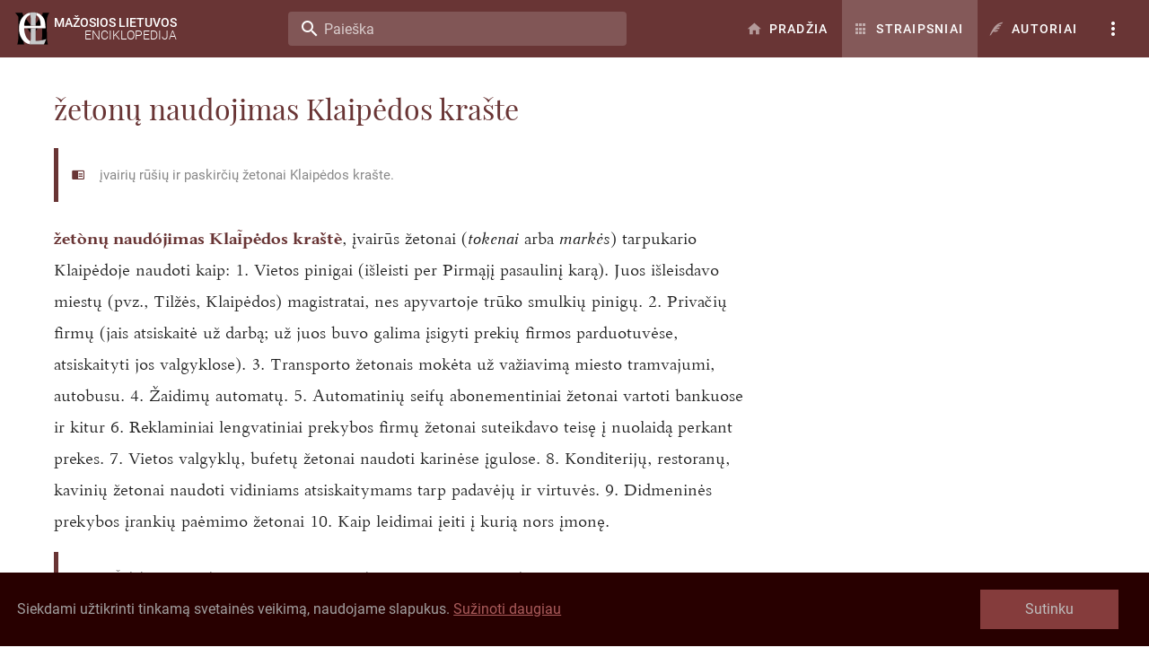

--- FILE ---
content_type: application/javascript; charset=UTF-8
request_url: https://www.mle.lt/_nuxt/7d7b002.js
body_size: 176194
content:
/*! For license information please see LICENSES */
(window.webpackJsonp=window.webpackJsonp||[]).push([[10],[function(t,e,n){"use strict";n.d(e,"h",(function(){return l})),n.d(e,"a",(function(){return c})),n.d(e,"b",(function(){return f})),n.d(e,"k",(function(){return v})),n.d(e,"i",(function(){return h})),n.d(e,"l",(function(){return x})),n.d(e,"o",(function(){return F})),n.d(e,"j",(function(){return y})),n.d(e,"g",(function(){return w})),n.d(e,"p",(function(){return k})),n.d(e,"q",(function(){return C})),n.d(e,"u",(function(){return A})),n.d(e,"r",(function(){return B})),n.d(e,"c",(function(){return O})),n.d(e,"v",(function(){return D})),n.d(e,"w",(function(){return j})),n.d(e,"n",(function(){return S})),n.d(e,"m",(function(){return z})),n.d(e,"e",(function(){return L})),n.d(e,"t",(function(){return P})),n.d(e,"d",(function(){return M})),n.d(e,"s",(function(){return $})),n.d(e,"f",(function(){return I}));n(22);var o=n(15),r=(n(2),n(8),n(26),n(364),n(12),n(54),n(62),n(44),n(366),n(39),n(21),n(370),n(279),n(13),n(3),n(27),n(40),n(43),n(136),n(16),n(17),n(61),n(74),n(72),n(9),n(53),n(1));function l(t){var e=arguments.length>1&&void 0!==arguments[1]?arguments[1]:"div",n=arguments.length>2?arguments[2]:void 0;return r.a.extend({name:n||t.replace(/__/g,"-"),functional:!0,props:{tag:{type:String,default:e}},render:function(e,n){var data=n.data,o=n.props,r=n.children;return data.staticClass="".concat(t," ").concat(data.staticClass||"").trim(),e(o.tag,data,r)}})}function c(t,e,n){var o=arguments.length>3&&void 0!==arguments[3]&&arguments[3];t.addEventListener(e,(function r(l){n(l),t.removeEventListener(e,r,o)}),o)}var m=!1;try{if("undefined"!=typeof window){var d=Object.defineProperty({},"passive",{get:function(){m=!0}});window.addEventListener("testListener",d,d),window.removeEventListener("testListener",d,d)}}catch(t){console.warn(t)}function f(t,e,n,o){t.addEventListener(e,n,!!m&&o)}function v(t,path,e){var n=path.length-1;if(n<0)return void 0===t?e:t;for(var i=0;i<n;i++){if(null==t)return e;t=t[path[i]]}return null==t||void 0===t[path[n]]?e:t[path[n]]}function h(a,b){if(a===b)return!0;if(a instanceof Date&&b instanceof Date&&a.getTime()!==b.getTime())return!1;if(a!==Object(a)||b!==Object(b))return!1;var t=Object.keys(a);return t.length===Object.keys(b).length&&t.every((function(p){return h(a[p],b[p])}))}function x(t,path,e){return null!=t&&path&&"string"==typeof path?void 0!==t[path]?t[path]:v(t,(path=(path=path.replace(/\[(\w+)\]/g,".$1")).replace(/^\./,"")).split("."),e):e}function F(t){if(!t||t.nodeType!==Node.ELEMENT_NODE)return 0;var e=+window.getComputedStyle(t).getPropertyValue("z-index");return e||F(t.parentNode)}function y(t,e){for(var n={},i=0;i<e.length;i++){var o=e[i];void 0!==t[o]&&(n[o]=t[o])}return n}function w(t){var e=arguments.length>1&&void 0!==arguments[1]?arguments[1]:"px";return null==t||""===t?void 0:isNaN(+t)?String(t):"".concat(Number(t)).concat(e)}function k(t){return(t||"").replace(/([a-z])([A-Z])/g,"$1-$2").toLowerCase()}function _(t){return null!==t&&"object"===Object(o.a)(t)}var C=Object.freeze({enter:13,tab:9,delete:46,esc:27,space:32,up:38,down:40,left:37,right:39,end:35,home:36,del:46,backspace:8,insert:45,pageup:33,pagedown:34,shift:16});function A(t,e){var component=t.$vuetify.icons.component;if(e.startsWith("$")){var n=x(t,"$vuetify.icons.values.".concat(e.split("$").pop().split(".").pop()),e);if("string"!=typeof n)return n;e=n}return null==component?e:{component:component,props:{icon:e}}}function B(t){return Object.keys(t)}var E=/-(\w)/g,O=function(t){return t.replace(E,(function(t,e){return e?e.toUpperCase():""}))};function D(t){return t.charAt(0).toUpperCase()+t.slice(1)}function j(t){return null!=t?Array.isArray(t)?t:[t]:[]}function S(t,e,n){return t.$slots.hasOwnProperty(e)&&t.$scopedSlots.hasOwnProperty(e)&&t.$scopedSlots[e].name?n?"v-slot":"scoped":t.$slots.hasOwnProperty(e)?"normal":t.$scopedSlots.hasOwnProperty(e)?"scoped":void 0}function z(t){var e=arguments.length>1&&void 0!==arguments[1]?arguments[1]:"default",data=arguments.length>2?arguments[2]:void 0,n=arguments.length>3&&void 0!==arguments[3]&&arguments[3],o=k(e);return t.$scopedSlots.hasOwnProperty(e)?t.$scopedSlots[e](data instanceof Function?data():data):t.$scopedSlots.hasOwnProperty(o)?t.$scopedSlots[o](data instanceof Function?data():data):!t.$slots.hasOwnProperty(e)||data&&!n?!t.$slots.hasOwnProperty(o)||data&&!n?void 0:t.$slots[o]:t.$slots[e]}function L(t){var e=arguments.length>1&&void 0!==arguments[1]?arguments[1]:0,n=arguments.length>2&&void 0!==arguments[2]?arguments[2]:1;return Math.max(e,Math.min(n,t))}function P(t,e){return t+(arguments.length>2&&void 0!==arguments[2]?arguments[2]:"0").repeat(Math.max(0,e-t.length))}function M(t){for(var e=arguments.length>1&&void 0!==arguments[1]?arguments[1]:1,n=[],o=0;o<t.length;)n.push(t.substr(o,e)),o+=e;return n}function $(){var source=arguments.length>0&&void 0!==arguments[0]?arguments[0]:{},t=arguments.length>1&&void 0!==arguments[1]?arguments[1]:{};for(var e in t){var n=source[e],o=t[e];_(n)&&_(o)?source[e]=$(n,o):source[e]=o}return source}function I(t){if(t.composedPath)return t.composedPath();for(var path=[],e=t.target;e;){if(path.push(e),"HTML"===e.tagName)return path.push(document),path.push(window),path;e=e.parentElement}return path}},,,,,function(t,e,n){"use strict";n.d(e,"a",(function(){return r}));var o=n(1);function r(){for(var t=arguments.length,e=new Array(t),n=0;n<t;n++)e[n]=arguments[n];return o.a.extend({mixins:e})}},,function(t,e,n){"use strict";n.d(e,"c",(function(){return l})),n.d(e,"b",(function(){return c})),n.d(e,"d",(function(){return m})),n.d(e,"a",(function(){return d})),n.d(e,"e",(function(){return f}));n(26),n(45),n(97),n(62),n(39),n(27),n(69),n(157),n(136),n(61);var o=n(140);function r(t,e,n){if(!o.a.config.silent){if(n&&(e={_isVue:!0,$parent:n,$options:e}),e){if(e.$_alreadyWarned=e.$_alreadyWarned||[],e.$_alreadyWarned.includes(t))return;e.$_alreadyWarned.push(t)}return"[Vuetify] ".concat(t)+(e?function(t){if(t._isVue&&t.$parent){for(var e=[],n=0;t;){if(e.length>0){var o=e[e.length-1];if(o.constructor===t.constructor){n++,t=t.$parent;continue}n>0&&(e[e.length-1]=[o,n],n=0)}e.push(t),t=t.$parent}return"\n\nfound in\n\n"+e.map((function(t,i){return"".concat(0===i?"---\x3e ":" ".repeat(5+2*i)).concat(Array.isArray(t)?"".concat(x(t[0]),"... (").concat(t[1]," recursive calls)"):x(t))})).join("\n")}return"\n\n(found in ".concat(x(t),")")}(e):"")}}function l(t,e,n){var o=r(t,e,n);null!=o&&console.warn(o)}function c(t,e,n){var o=r(t,e,n);null!=o&&console.error(o)}function m(t,e,n,o){l("[UPGRADE] '".concat(t,"' is deprecated, use '").concat(e,"' instead."),n,o)}function d(t,e,n,o){c("[BREAKING] '".concat(t,"' has been removed, use '").concat(e,"' instead. For more information, see the upgrade guide https://github.com/vuetifyjs/vuetify/releases/tag/v2.0.0#user-content-upgrade-guide"),n,o)}function f(t,e,n){l("[REMOVED] '".concat(t,"' has been removed. You can safely omit it."),e,n)}var v=/(?:^|[-_])(\w)/g,h=function(t){return t.replace(v,(function(t){return t.toUpperCase()})).replace(/[-_]/g,"")};function x(t,e){if(t.$root===t)return"<Root>";var n="function"==typeof t&&null!=t.cid?t.options:t._isVue?t.$options||t.constructor.options:t||{},o=n.name||n._componentTag,r=n.__file;if(!o&&r){var l=r.match(/([^/\\]+)\.vue$/);o=l&&l[1]}return(o?"<".concat(h(o),">"):"<Anonymous>")+(r&&!1!==e?" at ".concat(r):"")}},,,function(t,e,n){"use strict";t.exports=function(t){var e=[];return e.toString=function(){return this.map((function(e){var content=t(e);return e[2]?"@media ".concat(e[2]," {").concat(content,"}"):content})).join("")},e.i=function(t,n,o){"string"==typeof t&&(t=[[null,t,""]]);var r={};if(o)for(var i=0;i<this.length;i++){var l=this[i][0];null!=l&&(r[l]=!0)}for(var c=0;c<t.length;c++){var m=[].concat(t[c]);o&&r[m[0]]||(n&&(m[2]?m[2]="".concat(n," and ").concat(m[2]):m[2]=n),e.push(m))}},e}},function(t,e,n){"use strict";function o(t,e){for(var n=[],o={},i=0;i<e.length;i++){var r=e[i],l=r[0],c={id:t+":"+i,css:r[1],media:r[2],sourceMap:r[3]};o[l]?o[l].parts.push(c):n.push(o[l]={id:l,parts:[c]})}return n}n.r(e),n.d(e,"default",(function(){return F}));var r="undefined"!=typeof document;if("undefined"!=typeof DEBUG&&DEBUG&&!r)throw new Error("vue-style-loader cannot be used in a non-browser environment. Use { target: 'node' } in your Webpack config to indicate a server-rendering environment.");var l={},head=r&&(document.head||document.getElementsByTagName("head")[0]),c=null,m=0,d=!1,f=function(){},v=null,h="data-vue-ssr-id",x="undefined"!=typeof navigator&&/msie [6-9]\b/.test(navigator.userAgent.toLowerCase());function F(t,e,n,r){d=n,v=r||{};var c=o(t,e);return y(c),function(e){for(var n=[],i=0;i<c.length;i++){var r=c[i];(m=l[r.id]).refs--,n.push(m)}e?y(c=o(t,e)):c=[];for(i=0;i<n.length;i++){var m;if(0===(m=n[i]).refs){for(var d=0;d<m.parts.length;d++)m.parts[d]();delete l[m.id]}}}}function y(t){for(var i=0;i<t.length;i++){var e=t[i],n=l[e.id];if(n){n.refs++;for(var o=0;o<n.parts.length;o++)n.parts[o](e.parts[o]);for(;o<e.parts.length;o++)n.parts.push(k(e.parts[o]));n.parts.length>e.parts.length&&(n.parts.length=e.parts.length)}else{var r=[];for(o=0;o<e.parts.length;o++)r.push(k(e.parts[o]));l[e.id]={id:e.id,refs:1,parts:r}}}}function w(){var t=document.createElement("style");return t.type="text/css",head.appendChild(t),t}function k(t){var e,n,o=document.querySelector("style["+h+'~="'+t.id+'"]');if(o){if(d)return f;o.parentNode.removeChild(o)}if(x){var r=m++;o=c||(c=w()),e=A.bind(null,o,r,!1),n=A.bind(null,o,r,!0)}else o=w(),e=B.bind(null,o),n=function(){o.parentNode.removeChild(o)};return e(t),function(o){if(o){if(o.css===t.css&&o.media===t.media&&o.sourceMap===t.sourceMap)return;e(t=o)}else n()}}var _,C=(_=[],function(t,e){return _[t]=e,_.filter(Boolean).join("\n")});function A(t,e,n,o){var r=n?"":o.css;if(t.styleSheet)t.styleSheet.cssText=C(e,r);else{var l=document.createTextNode(r),c=t.childNodes;c[e]&&t.removeChild(c[e]),c.length?t.insertBefore(l,c[e]):t.appendChild(l)}}function B(t,e){var n=e.css,o=e.media,r=e.sourceMap;if(o&&t.setAttribute("media",o),v.ssrId&&t.setAttribute(h,e.id),r&&(n+="\n/*# sourceURL="+r.sources[0]+" */",n+="\n/*# sourceMappingURL=data:application/json;base64,"+btoa(unescape(encodeURIComponent(JSON.stringify(r))))+" */"),t.styleSheet)t.styleSheet.cssText=n;else{for(;t.firstChild;)t.removeChild(t.firstChild);t.appendChild(document.createTextNode(n))}}},,,,,,,,function(t,e,n){"use strict";n.d(e,"b",(function(){return m}));n(8),n(12),n(16),n(17),n(13),n(3),n(9);var o=n(2);function r(t,e){var n=Object.keys(t);if(Object.getOwnPropertySymbols){var o=Object.getOwnPropertySymbols(t);e&&(o=o.filter((function(e){return Object.getOwnPropertyDescriptor(t,e).enumerable}))),n.push.apply(n,o)}return n}function l(t){for(var e=1;e<arguments.length;e++){var n=null!=arguments[e]?arguments[e]:{};e%2?r(Object(n),!0).forEach((function(e){Object(o.a)(t,e,n[e])})):Object.getOwnPropertyDescriptors?Object.defineProperties(t,Object.getOwnPropertyDescriptors(n)):r(Object(n)).forEach((function(e){Object.defineProperty(t,e,Object.getOwnPropertyDescriptor(n,e))}))}return t}var c=n(1).a.extend().extend({name:"themeable",provide:function(){return{theme:this.themeableProvide}},inject:{theme:{default:{isDark:!1}}},props:{dark:{type:Boolean,default:null},light:{type:Boolean,default:null}},data:function(){return{themeableProvide:{isDark:!1}}},computed:{appIsDark:function(){return this.$vuetify.theme.dark||!1},isDark:function(){return!0===this.dark||!0!==this.light&&this.theme.isDark},themeClasses:function(){return{"theme--dark":this.isDark,"theme--light":!this.isDark}},rootIsDark:function(){return!0===this.dark||!0!==this.light&&this.appIsDark},rootThemeClasses:function(){return{"theme--dark":this.rootIsDark,"theme--light":!this.rootIsDark}}},watch:{isDark:{handler:function(t,e){t!==e&&(this.themeableProvide.isDark=this.isDark)},immediate:!0}}});function m(t){var e=l(l({},t.props),t.injections),n=c.options.computed.isDark.call(e);return c.options.computed.themeClasses.call({isDark:n})}e.a=c},,,,,,function(t,e,n){"use strict";n(8),n(12),n(16),n(17),n(13),n(9);var o=n(22),r=n(2),l=(n(3),n(40),n(72),n(1)),c=n(7),m=n(67);function d(t,e){var n=Object.keys(t);if(Object.getOwnPropertySymbols){var o=Object.getOwnPropertySymbols(t);e&&(o=o.filter((function(e){return Object.getOwnPropertyDescriptor(t,e).enumerable}))),n.push.apply(n,o)}return n}function f(t){for(var e=1;e<arguments.length;e++){var n=null!=arguments[e]?arguments[e]:{};e%2?d(Object(n),!0).forEach((function(e){Object(r.a)(t,e,n[e])})):Object.getOwnPropertyDescriptors?Object.defineProperties(t,Object.getOwnPropertyDescriptors(n)):d(Object(n)).forEach((function(e){Object.defineProperty(t,e,Object.getOwnPropertyDescriptor(n,e))}))}return t}e.a=l.a.extend({name:"colorable",props:{color:String},methods:{setBackgroundColor:function(t){var data=arguments.length>1&&void 0!==arguments[1]?arguments[1]:{};return"string"==typeof data.style?(Object(c.b)("style must be an object",this),data):"string"==typeof data.class?(Object(c.b)("class must be an object",this),data):(Object(m.d)(t)?data.style=f(f({},data.style),{},{"background-color":"".concat(t),"border-color":"".concat(t)}):t&&(data.class=f(f({},data.class),{},Object(r.a)({},t,!0))),data)},setTextColor:function(t){var data=arguments.length>1&&void 0!==arguments[1]?arguments[1]:{};if("string"==typeof data.style)return Object(c.b)("style must be an object",this),data;if("string"==typeof data.class)return Object(c.b)("class must be an object",this),data;if(Object(m.d)(t))data.style=f(f({},data.style),{},{color:"".concat(t),"caret-color":"".concat(t)});else if(t){var e=t.toString().trim().split(" ",2),n=Object(o.a)(e,2),l=n[0],d=n[1];data.class=f(f({},data.class),{},Object(r.a)({},l+"--text",!0)),d&&(data.class["text--"+d]=!0)}return data}}})},,,,,,,,,,,,,,,,function(t,e,n){"use strict";n.d(e,"a",(function(){return D})),n.d(e,"b",(function(){return j})),n.d(e,"d",(function(){return S})),n.d(e,"c",(function(){return z}));var o=n(0),r=n(208),l=n(2),c=(n(268),n(8),n(12),n(16),n(17),n(13),n(3),n(27),n(40),n(9),n(157),n(484),n(73)),m=n(138),d=(n(72),n(1).a.extend({name:"v-list-item-icon",functional:!0,render:function(t,e){var data=e.data,n=e.children;return data.staticClass="v-list-item__icon ".concat(data.staticClass||"").trim(),t("div",data,n)}})),f=n(88),v=n(163),h=n(25),x=n(60),F=n(118),y=n(90),w=n(100),k=n(5);function _(t,e){var n=Object.keys(t);if(Object.getOwnPropertySymbols){var o=Object.getOwnPropertySymbols(t);e&&(o=o.filter((function(e){return Object.getOwnPropertyDescriptor(t,e).enumerable}))),n.push.apply(n,o)}return n}function C(t){for(var e=1;e<arguments.length;e++){var n=null!=arguments[e]?arguments[e]:{};e%2?_(Object(n),!0).forEach((function(e){Object(l.a)(t,e,n[e])})):Object.getOwnPropertyDescriptors?Object.defineProperties(t,Object.getOwnPropertyDescriptors(n)):_(Object(n)).forEach((function(e){Object.defineProperty(t,e,Object.getOwnPropertyDescriptor(n,e))}))}return t}var A=Object(k.a)(f.a,v.a,h.a,Object(F.a)("list"),x.a).extend().extend({name:"v-list-group",directives:{ripple:y.a},props:{activeClass:{type:String,default:""},appendIcon:{type:String,default:"$expand"},color:{type:String,default:"primary"},disabled:Boolean,group:[String,RegExp],noAction:Boolean,prependIcon:String,ripple:{type:[Boolean,Object],default:!0},subGroup:Boolean},computed:{classes:function(){return{"v-list-group--active":this.isActive,"v-list-group--disabled":this.disabled,"v-list-group--no-action":this.noAction,"v-list-group--sub-group":this.subGroup}}},watch:{isActive:function(t){!this.subGroup&&t&&this.list&&this.list.listClick(this._uid)},$route:"onRouteChange"},created:function(){this.list&&this.list.register(this),this.group&&this.$route&&null==this.value&&(this.isActive=this.matchRoute(this.$route.path))},beforeDestroy:function(){this.list&&this.list.unregister(this)},methods:{click:function(t){var e=this;this.disabled||(this.isBooted=!0,this.$emit("click",t),this.$nextTick((function(){return e.isActive=!e.isActive})))},genIcon:function(t){return this.$createElement(c.a,t)},genAppendIcon:function(){var t=!this.subGroup&&this.appendIcon,slot=Object(o.m)(this,"appendIcon");return t||slot?this.$createElement(d,{staticClass:"v-list-group__header__append-icon"},[slot||this.genIcon(t)]):null},genHeader:function(){return this.$createElement(m.a,{staticClass:"v-list-group__header",attrs:{"aria-expanded":String(this.isActive),role:"button"},class:Object(l.a)({},this.activeClass,this.isActive),props:{inputValue:this.isActive},directives:[{name:"ripple",value:this.ripple}],on:C(C({},this.listeners$),{},{click:this.click})},[this.genPrependIcon(),Object(o.m)(this,"activator"),this.genAppendIcon()])},genItems:function(){var t=this;return this.showLazyContent((function(){return[t.$createElement("div",{staticClass:"v-list-group__items",directives:[{name:"show",value:t.isActive}]},Object(o.m)(t))]}))},genPrependIcon:function(){var t=this.subGroup&&null==this.prependIcon?"$subgroup":this.prependIcon,slot=Object(o.m)(this,"prependIcon");return t||slot?this.$createElement(d,{staticClass:"v-list-group__header__prepend-icon"},[slot||this.genIcon(t)]):null},onRouteChange:function(t){if(this.group){var e=this.matchRoute(t.path);e&&this.isActive!==e&&this.list&&this.list.listClick(this._uid),this.isActive=e}},toggle:function(t){var e=this,n=this._uid===t;n&&(this.isBooted=!0),this.$nextTick((function(){return e.isActive=n}))},matchRoute:function(t){return null!==t.match(this.group)}},render:function(t){return t("div",this.setTextColor(this.isActive&&this.color,{staticClass:"v-list-group",class:this.classes}),[this.genHeader(),t(w.a,this.genItems())])}}),B=n(212),E=n(209),O=n(210),D=Object(o.h)("v-list-item__action-text","span"),j=Object(o.h)("v-list-item__content","div"),S=Object(o.h)("v-list-item__title","div"),z=Object(o.h)("v-list-item__subtitle","div");r.a,m.a,E.a,O.a,B.a},,,,,,,,,function(t,e,n){"use strict";n.d(e,"a",(function(){return l}));var o=n(37),r=n(38),l=function(){return Object(r.a)((function t(){Object(o.a)(this,t),this.framework={}}),[{key:"init",value:function(t,e){}}])}()},,,,,,,function(t,e,n){"use strict";n(8),n(12),n(16),n(17),n(13),n(9);var o=n(22),r=n(2),l=(n(178),n(179),n(21),n(3),n(449),n(76)),c=n(175),m=n(0),d=n(7);function f(t,e){var n=Object.keys(t);if(Object.getOwnPropertySymbols){var o=Object.getOwnPropertySymbols(t);e&&(o=o.filter((function(e){return Object.getOwnPropertyDescriptor(t,e).enumerable}))),n.push.apply(n,o)}return n}function v(t){for(var e=1;e<arguments.length;e++){var n=null!=arguments[e]?arguments[e]:{};e%2?f(Object(n),!0).forEach((function(e){Object(r.a)(t,e,n[e])})):Object.getOwnPropertyDescriptors?Object.defineProperties(t,Object.getOwnPropertyDescriptors(n)):f(Object(n)).forEach((function(e){Object.defineProperty(t,e,Object.getOwnPropertyDescriptor(n,e))}))}return t}e.a=l.a.extend({name:"v-toolbar",props:{absolute:Boolean,bottom:Boolean,collapse:Boolean,dense:Boolean,extended:Boolean,extensionHeight:{default:48,type:[Number,String]},flat:Boolean,floating:Boolean,prominent:Boolean,short:Boolean,src:{type:[String,Object],default:""},tag:{type:String,default:"header"}},data:function(){return{isExtended:!1}},computed:{computedHeight:function(){var t=this.computedContentHeight;if(!this.isExtended)return t;var e=parseInt(this.extensionHeight);return this.isCollapsed?t:t+(isNaN(e)?0:e)},computedContentHeight:function(){return this.height?parseInt(this.height):this.isProminent&&this.dense?96:this.isProminent&&this.short?112:this.isProminent?128:this.dense?48:this.short||this.$vuetify.breakpoint.smAndDown?56:64},classes:function(){return v(v({},l.a.options.computed.classes.call(this)),{},{"v-toolbar":!0,"v-toolbar--absolute":this.absolute,"v-toolbar--bottom":this.bottom,"v-toolbar--collapse":this.collapse,"v-toolbar--collapsed":this.isCollapsed,"v-toolbar--dense":this.dense,"v-toolbar--extended":this.isExtended,"v-toolbar--flat":this.flat,"v-toolbar--floating":this.floating,"v-toolbar--prominent":this.isProminent})},isCollapsed:function(){return this.collapse},isProminent:function(){return this.prominent},styles:function(){return v(v({},this.measurableStyles),{},{height:Object(m.g)(this.computedHeight)})}},created:function(){var t=this;[["app","<v-app-bar app>"],["manual-scroll",'<v-app-bar :value="false">'],["clipped-left","<v-app-bar clipped-left>"],["clipped-right","<v-app-bar clipped-right>"],["inverted-scroll","<v-app-bar inverted-scroll>"],["scroll-off-screen","<v-app-bar scroll-off-screen>"],["scroll-target","<v-app-bar scroll-target>"],["scroll-threshold","<v-app-bar scroll-threshold>"],["card","<v-app-bar flat>"]].forEach((function(e){var n=Object(o.a)(e,2),r=n[0],l=n[1];t.$attrs.hasOwnProperty(r)&&Object(d.a)(r,l,t)}))},methods:{genBackground:function(){var t={height:Object(m.g)(this.computedHeight),src:this.src},image=this.$scopedSlots.img?this.$scopedSlots.img({props:t}):this.$createElement(c.a,{props:t});return this.$createElement("div",{staticClass:"v-toolbar__image"},[image])},genContent:function(){return this.$createElement("div",{staticClass:"v-toolbar__content",style:{height:Object(m.g)(this.computedContentHeight)}},Object(m.m)(this))},genExtension:function(){return this.$createElement("div",{staticClass:"v-toolbar__extension",style:{height:Object(m.g)(this.extensionHeight)}},Object(m.m)(this,"extension"))}},render:function(t){this.isExtended=this.extended||!!this.$scopedSlots.extension;var e=[this.genContent()],data=this.setBackgroundColor(this.color,{class:this.classes,style:this.styles,on:this.$listeners});return this.isExtended&&e.push(this.genExtension()),(this.src||this.$scopedSlots.img)&&e.unshift(this.genBackground()),t(this.tag,data,e)}})},,,function(t,e,n){"use strict";n.d(e,"b",(function(){return l}));var o=n(2),r=n(1);function l(){var t=arguments.length>0&&void 0!==arguments[0]?arguments[0]:"value",e=arguments.length>1&&void 0!==arguments[1]?arguments[1]:"input";return r.a.extend({name:"toggleable",model:{prop:t,event:e},props:Object(o.a)({},t,{required:!1}),data:function(){return{isActive:!!this[t]}},watch:Object(o.a)(Object(o.a)({},t,(function(t){this.isActive=!!t})),"isActive",(function(n){!!n!==this[t]&&this.$emit(e,n)}))})}var c=l();e.a=c},,,,,function(t,e,n){"use strict";n.d(e,"a",(function(){return h}));n(8),n(63),n(70),n(12),n(54),n(44),n(39),n(16),n(17),n(3),n(40),n(43),n(9),n(52);var o=n(2),r=n(22),l=(n(26),n(13),n(27),n(204),n(72),n(0));function c(t,e){var n=Object.keys(t);if(Object.getOwnPropertySymbols){var o=Object.getOwnPropertySymbols(t);e&&(o=o.filter((function(e){return Object.getOwnPropertyDescriptor(t,e).enumerable}))),n.push.apply(n,o)}return n}function m(t){for(var e=1;e<arguments.length;e++){var n=null!=arguments[e]?arguments[e]:{};e%2?c(Object(n),!0).forEach((function(e){Object(o.a)(t,e,n[e])})):Object.getOwnPropertyDescriptors?Object.defineProperties(t,Object.getOwnPropertyDescriptors(n)):c(Object(n)).forEach((function(e){Object.defineProperty(t,e,Object.getOwnPropertyDescriptor(n,e))}))}return t}function d(t,e){var n="undefined"!=typeof Symbol&&t[Symbol.iterator]||t["@@iterator"];if(!n){if(Array.isArray(t)||(n=function(t,e){if(!t)return;if("string"==typeof t)return f(t,e);var n=Object.prototype.toString.call(t).slice(8,-1);"Object"===n&&t.constructor&&(n=t.constructor.name);if("Map"===n||"Set"===n)return Array.from(t);if("Arguments"===n||/^(?:Ui|I)nt(?:8|16|32)(?:Clamped)?Array$/.test(n))return f(t,e)}(t))||e&&t&&"number"==typeof t.length){n&&(t=n);var i=0,o=function(){};return{s:o,n:function(){return i>=t.length?{done:!0}:{done:!1,value:t[i++]}},e:function(t){throw t},f:o}}throw new TypeError("Invalid attempt to iterate non-iterable instance.\nIn order to be iterable, non-array objects must have a [Symbol.iterator]() method.")}var r,l=!0,c=!1;return{s:function(){n=n.call(t)},n:function(){var t=n.next();return l=t.done,t},e:function(t){c=!0,r=t},f:function(){try{l||null==n.return||n.return()}finally{if(c)throw r}}}}function f(t,e){(null==e||e>t.length)&&(e=t.length);for(var i=0,n=new Array(e);i<e;i++)n[i]=t[i];return n}var pattern={styleList:/;(?![^(]*\))/g,styleProp:/:(.*)/};function v(style){var t,e={},n=d(style.split(pattern.styleList));try{for(n.s();!(t=n.n()).done;){var o=t.value.split(pattern.styleProp),c=Object(r.a)(o,2),m=c[0],f=c[1];(m=m.trim())&&("string"==typeof f&&(f=f.trim()),e[Object(l.c)(m)]=f)}}catch(t){n.e(t)}finally{n.f()}return e}function h(){for(var t,e={},i=arguments.length;i--;)for(var n=0,o=Object.keys(arguments[i]);n<o.length;n++)switch(t=o[n]){case"class":case"directives":arguments[i][t]&&(e[t]=F(e[t],arguments[i][t]));break;case"style":arguments[i][t]&&(e[t]=x(e[t],arguments[i][t]));break;case"staticClass":if(!arguments[i][t])break;void 0===e[t]&&(e[t]=""),e[t]&&(e[t]+=" "),e[t]+=arguments[i][t].trim();break;case"on":case"nativeOn":arguments[i][t]&&(e[t]=y(e[t],arguments[i][t]));break;case"attrs":case"props":case"domProps":case"scopedSlots":case"staticStyle":case"hook":case"transition":if(!arguments[i][t])break;e[t]||(e[t]={}),e[t]=m(m({},arguments[i][t]),e[t]);break;default:e[t]||(e[t]=arguments[i][t])}return e}function x(t,source){return t?source?(t=Object(l.w)("string"==typeof t?v(t):t)).concat("string"==typeof source?v(source):source):t:source}function F(t,source){return source?t&&t?Object(l.w)(t).concat(source):source:t}function y(){if(!(arguments.length<=0?void 0:arguments[0]))return arguments.length<=1?void 0:arguments[1];if(!(arguments.length<=1?void 0:arguments[1]))return arguments.length<=0?void 0:arguments[0];for(var t={},i=2;i--;){var e=i<0||arguments.length<=i?void 0:arguments[i];for(var n in e)e[n]&&(t[n]?t[n]=[].concat(e[n],t[n]):t[n]=e[n])}return t}},,function(t,e,n){"use strict";n.d(e,"d",(function(){return r})),n.d(e,"b",(function(){return l})),n.d(e,"c",(function(){return c})),n.d(e,"a",(function(){return m}));n(2),n(22),n(8),n(26),n(12),n(97),n(62),n(44),n(39),n(16),n(17),n(13),n(3),n(283),n(27),n(40),n(157),n(136),n(61),n(74),n(72),n(9);var o=n(7);n(0),n(91);function r(t){return!!t&&!!t.match(/^(#|var\(--|(rgb|hsl)a?\()/)}function l(t){var e;if("number"==typeof t)e=t;else{if("string"!=typeof t)throw new TypeError("Colors can only be numbers or strings, recieved ".concat(null==t?t:t.constructor.name," instead"));var n="#"===t[0]?t.substring(1):t;3===n.length&&(n=n.split("").map((function(t){return t+t})).join("")),6!==n.length&&Object(o.c)("'".concat(t,"' is not a valid rgb color")),e=parseInt(n,16)}return e<0?(Object(o.c)("Colors cannot be negative: '".concat(t,"'")),e=0):(e>16777215||isNaN(e))&&(Object(o.c)("'".concat(t,"' is not a valid rgb color")),e=16777215),e}function c(t){var e=t.toString(16);return e.length<6&&(e="0".repeat(6-e.length)+e),"#"+e}function m(t){return c(l(t))}},,,,,,function(t,e,n){"use strict";var o=n(207);e.a=o.a},,,function(t,e,n){"use strict";n(8),n(12),n(16),n(17),n(13),n(3),n(9);var o=n(2),r=(n(451),n(88)),l=n(25),c=n(168),m=n(116),d=n(117),f=n(19),v=n(5);function h(t,e){var n=Object.keys(t);if(Object.getOwnPropertySymbols){var o=Object.getOwnPropertySymbols(t);e&&(o=o.filter((function(e){return Object.getOwnPropertyDescriptor(t,e).enumerable}))),n.push.apply(n,o)}return n}function x(t){for(var e=1;e<arguments.length;e++){var n=null!=arguments[e]?arguments[e]:{};e%2?h(Object(n),!0).forEach((function(e){Object(o.a)(t,e,n[e])})):Object.getOwnPropertyDescriptors?Object.defineProperties(t,Object.getOwnPropertyDescriptors(n)):h(Object(n)).forEach((function(e){Object.defineProperty(t,e,Object.getOwnPropertyDescriptor(n,e))}))}return t}e.a=Object(v.a)(r.a,l.a,c.a,m.a,d.a,f.a).extend({name:"v-sheet",props:{outlined:Boolean,shaped:Boolean,tag:{type:String,default:"div"}},computed:{classes:function(){return x(x(x({"v-sheet":!0,"v-sheet--outlined":this.outlined,"v-sheet--shaped":this.shaped},this.themeClasses),this.elevationClasses),this.roundedClasses)},styles:function(){return this.measurableStyles}},render:function(t){var data={class:this.classes,style:this.styles,on:this.listeners$};return t(this.tag,this.setBackgroundColor(this.color,data),this.$slots.default)}})},function(t,e,n){"use strict";var o=n(15);n(3);function r(t,e,n){var o,r=null===(o=t._observe)||void 0===o?void 0:o[n.context._uid];r&&(r.observer.unobserve(t),delete t._observe[n.context._uid])}var l={inserted:function(t,e,n){if("undefined"!=typeof window&&"IntersectionObserver"in window){var l=e.modifiers||{},c=e.value,m="object"===Object(o.a)(c)?c:{handler:c,options:{}},d=m.handler,f=m.options,v=new IntersectionObserver((function(){var o,c=arguments.length>0&&void 0!==arguments[0]?arguments[0]:[],m=arguments.length>1?arguments[1]:void 0,f=null===(o=t._observe)||void 0===o?void 0:o[n.context._uid];if(f){var v=c.some((function(t){return t.isIntersecting}));!d||l.quiet&&!f.init||l.once&&!v&&!f.init||d(c,m,v),v&&l.once?r(t,e,n):f.init=!0}}),f);t._observe=Object(t._observe),t._observe[n.context._uid]={init:!1,observer:v},v.observe(t)}},unbind:r};e.a=l},,,,,,,,,,,function(t,e,n){"use strict";var o=n(1);function r(t){return function(e,n){for(var o in n)Object.prototype.hasOwnProperty.call(e,o)||this.$delete(this.$data[t],o);for(var r in e)this.$set(this.$data[t],r,e[r])}}e.a=o.a.extend({data:function(){return{attrs$:{},listeners$:{}}},created:function(){this.$watch("$attrs",r("attrs$"),{immediate:!0}),this.$watch("$listeners",r("listeners$"),{immediate:!0})}})},function(t,e,n){"use strict";n.d(e,"b",(function(){return c}));var o=n(1),r=n(0),l={absolute:Boolean,bottom:Boolean,fixed:Boolean,left:Boolean,right:Boolean,top:Boolean};function c(){var t=arguments.length>0&&void 0!==arguments[0]?arguments[0]:[];return o.a.extend({name:"positionable",props:t.length?Object(r.j)(l,t):l})}e.a=c()},function(t,e,n){"use strict";n(26),n(39),n(21),n(53),n(466);var o=n(0),r=80;function l(t,e){t.style.transform=e,t.style.webkitTransform=e}function c(t){return"TouchEvent"===t.constructor.name}function m(t){return"KeyboardEvent"===t.constructor.name}var d={show:function(t,e){var n=arguments.length>2&&void 0!==arguments[2]?arguments[2]:{};if(e._ripple&&e._ripple.enabled){var o=document.createElement("span"),r=document.createElement("span");o.appendChild(r),o.className="v-ripple__container",n.class&&(o.className+=" ".concat(n.class));var d=function(t,e){var n=arguments.length>2&&void 0!==arguments[2]?arguments[2]:{},o=0,r=0;if(!m(t)){var l=e.getBoundingClientRect(),d=c(t)?t.touches[t.touches.length-1]:t;o=d.clientX-l.left,r=d.clientY-l.top}var f=0,v=.3;e._ripple&&e._ripple.circle?(v=.15,f=e.clientWidth/2,f=n.center?f:f+Math.sqrt(Math.pow(o-f,2)+Math.pow(r-f,2))/4):f=Math.sqrt(Math.pow(e.clientWidth,2)+Math.pow(e.clientHeight,2))/2;var h="".concat((e.clientWidth-2*f)/2,"px"),x="".concat((e.clientHeight-2*f)/2,"px");return{radius:f,scale:v,x:n.center?h:"".concat(o-f,"px"),y:n.center?x:"".concat(r-f,"px"),centerX:h,centerY:x}}(t,e,n),f=d.radius,v=d.scale,h=d.x,x=d.y,F=d.centerX,y=d.centerY,w="".concat(2*f,"px");r.className="v-ripple__animation",r.style.width=w,r.style.height=w,e.appendChild(o);var k=window.getComputedStyle(e);k&&"static"===k.position&&(e.style.position="relative",e.dataset.previousPosition="static"),r.classList.add("v-ripple__animation--enter"),r.classList.add("v-ripple__animation--visible"),l(r,"translate(".concat(h,", ").concat(x,") scale3d(").concat(v,",").concat(v,",").concat(v,")")),r.dataset.activated=String(performance.now()),setTimeout((function(){r.classList.remove("v-ripple__animation--enter"),r.classList.add("v-ripple__animation--in"),l(r,"translate(".concat(F,", ").concat(y,") scale3d(1,1,1)"))}),0)}},hide:function(t){if(t&&t._ripple&&t._ripple.enabled){var e=t.getElementsByClassName("v-ripple__animation");if(0!==e.length){var n=e[e.length-1];if(!n.dataset.isHiding){n.dataset.isHiding="true";var o=performance.now()-Number(n.dataset.activated),r=Math.max(250-o,0);setTimeout((function(){n.classList.remove("v-ripple__animation--in"),n.classList.add("v-ripple__animation--out"),setTimeout((function(){var e;1===t.getElementsByClassName("v-ripple__animation").length&&t.dataset.previousPosition&&(t.style.position=t.dataset.previousPosition,delete t.dataset.previousPosition),(null===(e=n.parentNode)||void 0===e?void 0:e.parentNode)===t&&t.removeChild(n.parentNode)}),300)}),r)}}}}};function f(t){return void 0===t||!!t}function v(t){var e={},element=t.currentTarget;if(element&&element._ripple&&!element._ripple.touched&&!t.rippleStop){if(t.rippleStop=!0,c(t))element._ripple.touched=!0,element._ripple.isTouch=!0;else if(element._ripple.isTouch)return;if(e.center=element._ripple.centered||m(t),element._ripple.class&&(e.class=element._ripple.class),c(t)){if(element._ripple.showTimerCommit)return;element._ripple.showTimerCommit=function(){d.show(t,element,e)},element._ripple.showTimer=window.setTimeout((function(){element&&element._ripple&&element._ripple.showTimerCommit&&(element._ripple.showTimerCommit(),element._ripple.showTimerCommit=null)}),r)}else d.show(t,element,e)}}function h(t){var element=t.currentTarget;if(element&&element._ripple){if(window.clearTimeout(element._ripple.showTimer),"touchend"===t.type&&element._ripple.showTimerCommit)return element._ripple.showTimerCommit(),element._ripple.showTimerCommit=null,void(element._ripple.showTimer=setTimeout((function(){h(t)})));window.setTimeout((function(){element._ripple&&(element._ripple.touched=!1)})),d.hide(element)}}function x(t){var element=t.currentTarget;element&&element._ripple&&(element._ripple.showTimerCommit&&(element._ripple.showTimerCommit=null),window.clearTimeout(element._ripple.showTimer))}var F=!1;function y(t){F||t.keyCode!==o.q.enter&&t.keyCode!==o.q.space||(F=!0,v(t))}function w(t){F=!1,h(t)}function k(t){!0===F&&(F=!1,h(t))}function _(t,e,n){var o=f(e.value);o||d.hide(t),t._ripple=t._ripple||{},t._ripple.enabled=o;var r=e.value||{};r.center&&(t._ripple.centered=!0),r.class&&(t._ripple.class=e.value.class),r.circle&&(t._ripple.circle=r.circle),o&&!n?(t.addEventListener("touchstart",v,{passive:!0}),t.addEventListener("touchend",h,{passive:!0}),t.addEventListener("touchmove",x,{passive:!0}),t.addEventListener("touchcancel",h),t.addEventListener("mousedown",v),t.addEventListener("mouseup",h),t.addEventListener("mouseleave",h),t.addEventListener("keydown",y),t.addEventListener("keyup",w),t.addEventListener("blur",k),t.addEventListener("dragstart",h,{passive:!0})):!o&&n&&C(t)}function C(t){t.removeEventListener("mousedown",v),t.removeEventListener("touchstart",v),t.removeEventListener("touchend",h),t.removeEventListener("touchmove",x),t.removeEventListener("touchcancel",h),t.removeEventListener("mouseup",h),t.removeEventListener("mouseleave",h),t.removeEventListener("keydown",y),t.removeEventListener("keyup",w),t.removeEventListener("dragstart",h),t.removeEventListener("blur",k)}var A={bind:function(t,e,n){_(t,e,!1)},unbind:function(t){delete t._ripple,C(t)},update:function(t,e){e.value!==e.oldValue&&_(t,e,f(e.oldValue))}};e.a=A},function(t,e,n){"use strict";n.d(e,"a",(function(){return d})),n.d(e,"b",(function(){return f}));var o=n(0),r=[[3.2406,-1.5372,-.4986],[-.9689,1.8758,.0415],[.0557,-.204,1.057]],l=function(t){return t<=.0031308?12.92*t:1.055*Math.pow(t,1/2.4)-.055},c=[[.4124,.3576,.1805],[.2126,.7152,.0722],[.0193,.1192,.9505]],m=function(t){return t<=.04045?t/12.92:Math.pow((t+.055)/1.055,2.4)};function d(t){for(var e=Array(3),n=l,c=r,i=0;i<3;++i)e[i]=Math.round(255*Object(o.e)(n(c[i][0]*t[0]+c[i][1]*t[1]+c[i][2]*t[2])));return(e[0]<<16)+(e[1]<<8)+(e[2]|0)}function f(t){for(var e=[0,0,0],n=m,o=c,r=n((t>>16&255)/255),g=n((t>>8&255)/255),b=n((255&t)/255),i=0;i<3;++i)e[i]=o[i][0]*r+o[i][1]*g+o[i][2]*b;return e}},,,,,,,,function(t,e,n){"use strict";n(8),n(12),n(16),n(17),n(13),n(3),n(9);var o=n(2),r=(n(26),n(27),n(61),n(72),n(465),n(1)),l=n(90),c=n(0);function m(t,e){var n=Object.keys(t);if(Object.getOwnPropertySymbols){var o=Object.getOwnPropertySymbols(t);e&&(o=o.filter((function(e){return Object.getOwnPropertyDescriptor(t,e).enumerable}))),n.push.apply(n,o)}return n}function d(t){for(var e=1;e<arguments.length;e++){var n=null!=arguments[e]?arguments[e]:{};e%2?m(Object(n),!0).forEach((function(e){Object(o.a)(t,e,n[e])})):Object.getOwnPropertyDescriptors?Object.defineProperties(t,Object.getOwnPropertyDescriptors(n)):m(Object(n)).forEach((function(e){Object.defineProperty(t,e,Object.getOwnPropertyDescriptor(n,e))}))}return t}e.a=r.a.extend({name:"routable",directives:{Ripple:l.a},props:{activeClass:String,append:Boolean,disabled:Boolean,exact:{type:Boolean,default:void 0},exactPath:Boolean,exactActiveClass:String,link:Boolean,href:[String,Object],to:[String,Object],nuxt:Boolean,replace:Boolean,ripple:{type:[Boolean,Object],default:null},tag:String,target:String},data:function(){return{isActive:!1,proxyClass:""}},computed:{classes:function(){var t={};return this.to||(this.activeClass&&(t[this.activeClass]=this.isActive),this.proxyClass&&(t[this.proxyClass]=this.isActive)),t},computedRipple:function(){var t;return null!==(t=this.ripple)&&void 0!==t?t:!this.disabled&&this.isClickable},isClickable:function(){return!this.disabled&&Boolean(this.isLink||this.$listeners.click||this.$listeners["!click"]||this.$attrs.tabindex)},isLink:function(){return this.to||this.href||this.link},styles:function(){return{}}},watch:{$route:"onRouteChange"},mounted:function(){this.onRouteChange()},methods:{generateRouteLink:function(){var t,e=this.exact,data=Object(o.a)(Object(o.a)({attrs:{tabindex:"tabindex"in this.$attrs?this.$attrs.tabindex:void 0},class:this.classes,style:this.styles,props:{},directives:[{name:"ripple",value:this.computedRipple}]},this.to?"nativeOn":"on",d(d({},this.$listeners),"click"in this?{click:this.click}:void 0)),"ref","link");if(void 0===this.exact&&(e="/"===this.to||this.to===Object(this.to)&&"/"===this.to.path),this.to){var n=this.activeClass,r=this.exactActiveClass||n;this.proxyClass&&(n="".concat(n," ").concat(this.proxyClass).trim(),r="".concat(r," ").concat(this.proxyClass).trim()),t=this.nuxt?"nuxt-link":"router-link",Object.assign(data.props,{to:this.to,exact:e,exactPath:this.exactPath,activeClass:n,exactActiveClass:r,append:this.append,replace:this.replace})}else"a"===(t=(this.href?"a":this.tag)||"div")&&this.href&&(data.attrs.href=this.href);return this.target&&(data.attrs.target=this.target),{tag:t,data:data}},onRouteChange:function(){var t=this;if(this.to&&this.$refs.link&&this.$route){var e="".concat(this.activeClass||""," ").concat(this.proxyClass||"").trim(),n="".concat(this.exactActiveClass||""," ").concat(this.proxyClass||"").trim()||e,path="_vnode.data.class."+(this.exact?n:e);this.$nextTick((function(){!Object(c.l)(t.$refs.link,path)===t.isActive&&t.toggle()}))}},toggle:function(){this.isActive=!this.isActive}}})},function(t,e,n){"use strict";n.d(e,"c",(function(){return v})),n.d(e,"d",(function(){return h})),n.d(e,"e",(function(){return x})),n.d(e,"a",(function(){return F})),n.d(e,"b",(function(){return y}));n(26);var o=n(65);function r(){for(var t,e=arguments.length>0&&void 0!==arguments[0]?arguments[0]:[],n=arguments.length,o=new Array(n>1?n-1:0),r=1;r<n;r++)o[r-1]=arguments[r];return(t=Array()).concat.apply(t,[e].concat(o))}function l(t){return{name:t,functional:!0,props:{group:{type:Boolean,default:!1},hideOnLeave:{type:Boolean,default:!1},leaveAbsolute:{type:Boolean,default:!1},mode:{type:String,default:arguments.length>2?arguments[2]:void 0},origin:{type:String,default:arguments.length>1&&void 0!==arguments[1]?arguments[1]:"top center 0"}},render:function(e,n){var l="transition".concat(n.props.group?"-group":""),data={props:{name:t,mode:n.props.mode},on:{beforeEnter:function(t){t.style.transformOrigin=n.props.origin,t.style.webkitTransformOrigin=n.props.origin}}};return n.props.leaveAbsolute&&(data.on.leave=r(data.on.leave,(function(t){var e=t.offsetTop,n=t.offsetLeft,o=t.offsetWidth,r=t.offsetHeight;t._transitionInitialStyles={position:t.style.position,top:t.style.top,left:t.style.left,width:t.style.width,height:t.style.height},t.style.position="absolute",t.style.top=e+"px",t.style.left=n+"px",t.style.width=o+"px",t.style.height=r+"px"})),data.on.afterLeave=r(data.on.afterLeave,(function(t){if(t&&t._transitionInitialStyles){var e=t._transitionInitialStyles,n=e.position,o=e.top,r=e.left,l=e.width,c=e.height;delete t._transitionInitialStyles,t.style.position=n||"",t.style.top=o||"",t.style.left=r||"",t.style.width=l||"",t.style.height=c||""}}))),n.props.hideOnLeave&&(data.on.leave=r(data.on.leave,(function(t){t.style.setProperty("display","none","important")}))),e(l,Object(o.a)(n.data,data),n.children)}}}function c(t,e){return{name:t,functional:!0,props:{mode:{type:String,default:arguments.length>2&&void 0!==arguments[2]?arguments[2]:"in-out"}},render:function(n,r){return n("transition",Object(o.a)(r.data,{props:{name:t},on:e}),r.children)}}}var m=n(2),d=n(0),f=function(){var t=arguments.length>0&&void 0!==arguments[0]?arguments[0]:"",e=arguments.length>1&&void 0!==arguments[1]&&arguments[1]?"width":"height",n="offset".concat(Object(d.v)(e));return{beforeEnter:function(t){t._parent=t.parentNode,t._initialStyle=Object(m.a)({transition:t.style.transition,overflow:t.style.overflow},e,t.style[e])},enter:function(o){var r=o._initialStyle;o.style.setProperty("transition","none","important"),o.style.overflow="hidden";var l="".concat(o[n],"px");o.style[e]="0",o.offsetHeight,o.style.transition=r.transition,t&&o._parent&&o._parent.classList.add(t),requestAnimationFrame((function(){o.style[e]=l}))},afterEnter:r,enterCancelled:r,leave:function(t){t._initialStyle=Object(m.a)({transition:"",overflow:t.style.overflow},e,t.style[e]),t.style.overflow="hidden",t.style[e]="".concat(t[n],"px"),t.offsetHeight,requestAnimationFrame((function(){return t.style[e]="0"}))},afterLeave:o,leaveCancelled:o};function o(e){t&&e._parent&&e._parent.classList.remove(t),r(e)}function r(t){var n=t._initialStyle[e];t.style.overflow=t._initialStyle.overflow,null!=n&&(t.style[e]=n),delete t._initialStyle}},v=(l("carousel-transition"),l("carousel-reverse-transition"),l("tab-transition"),l("tab-reverse-transition"),l("menu-transition"),l("fab-transition","center center","out-in"),l("dialog-transition"),l("dialog-bottom-transition"),l("dialog-top-transition"),l("fade-transition")),h=l("scale-transition"),x=(l("scroll-x-transition"),l("scroll-x-reverse-transition"),l("scroll-y-transition"),l("scroll-y-reverse-transition"),l("slide-x-transition")),F=(l("slide-x-reverse-transition"),l("slide-y-transition"),l("slide-y-reverse-transition"),c("expand-transition",f())),y=c("expand-x-transition",f("",!0))},,,,,,,,,,,,,function(t,e,n){"use strict";var o={inserted:function(t,e,n){var o=e.value,r=e.options||{passive:!0};window.addEventListener("resize",o,r),t._onResize=Object(t._onResize),t._onResize[n.context._uid]={callback:o,options:r},e.modifiers&&e.modifiers.quiet||o()},unbind:function(t,e,n){var o;if(null===(o=t._onResize)||void 0===o?void 0:o[n.context._uid]){var r=t._onResize[n.context._uid],l=r.callback,c=r.options;window.removeEventListener("resize",l,c),delete t._onResize[n.context._uid]}}};e.a=o},function(t,e,n){"use strict";var o=n(1);e.a=o.a.extend({name:"ssr-bootable",data:function(){return{isBooted:!1}},mounted:function(){var t=this;window.requestAnimationFrame((function(){t.$el.setAttribute("data-booted","true"),t.isBooted=!0}))}})},,function(t,e,n){"use strict";n(21);var o=n(0),r=n(1);e.a=r.a.extend({name:"measurable",props:{height:[Number,String],maxHeight:[Number,String],maxWidth:[Number,String],minHeight:[Number,String],minWidth:[Number,String],width:[Number,String]},computed:{measurableStyles:function(){var t={},e=Object(o.g)(this.height),n=Object(o.g)(this.minHeight),r=Object(o.g)(this.minWidth),l=Object(o.g)(this.maxHeight),c=Object(o.g)(this.maxWidth),m=Object(o.g)(this.width);return e&&(t.height=e),n&&(t.minHeight=n),r&&(t.minWidth=r),l&&(t.maxHeight=l),c&&(t.maxWidth=c),m&&(t.width=m),t}}})},function(t,e,n){"use strict";var o=n(2),r=(n(8),n(63),n(70),n(54),n(97),n(44),n(39),n(3),n(27),n(40),n(43),n(52),n(1));function l(t,e){var n="undefined"!=typeof Symbol&&t[Symbol.iterator]||t["@@iterator"];if(!n){if(Array.isArray(t)||(n=function(t,e){if(!t)return;if("string"==typeof t)return c(t,e);var n=Object.prototype.toString.call(t).slice(8,-1);"Object"===n&&t.constructor&&(n=t.constructor.name);if("Map"===n||"Set"===n)return Array.from(t);if("Arguments"===n||/^(?:Ui|I)nt(?:8|16|32)(?:Clamped)?Array$/.test(n))return c(t,e)}(t))||e&&t&&"number"==typeof t.length){n&&(t=n);var i=0,o=function(){};return{s:o,n:function(){return i>=t.length?{done:!0}:{done:!1,value:t[i++]}},e:function(t){throw t},f:o}}throw new TypeError("Invalid attempt to iterate non-iterable instance.\nIn order to be iterable, non-array objects must have a [Symbol.iterator]() method.")}var r,l=!0,m=!1;return{s:function(){n=n.call(t)},n:function(){var t=n.next();return l=t.done,t},e:function(t){m=!0,r=t},f:function(){try{l||null==n.return||n.return()}finally{if(m)throw r}}}}function c(t,e){(null==e||e>t.length)&&(e=t.length);for(var i=0,n=new Array(e);i<e;i++)n[i]=t[i];return n}e.a=r.a.extend({name:"roundable",props:{rounded:[Boolean,String],tile:Boolean},computed:{roundedClasses:function(){var t=[],e="string"==typeof this.rounded?String(this.rounded):!0===this.rounded;if(this.tile)t.push("rounded-0");else if("string"==typeof e){var n,r=l(e.split(" "));try{for(r.s();!(n=r.n()).done;){var c=n.value;t.push("rounded-".concat(c))}}catch(t){r.e(t)}finally{r.f()}}else e&&t.push("rounded");return t.length>0?Object(o.a)({},t.join(" "),!0):{}}}})},function(t,e,n){"use strict";n.d(e,"a",(function(){return m}));var o=n(2),r=(n(26),n(1)),l=n(7);function c(t,e){return function(){return Object(l.c)("The ".concat(t," component must be used inside a ").concat(e))}}function m(t,e,n){var l=e&&n?{register:c(e,n),unregister:c(e,n)}:null;return r.a.extend({name:"registrable-inject",inject:Object(o.a)({},t,{default:l})})}},function(t,e,n){"use strict";function o(t){if("function"!=typeof t.getRootNode){for(;t.parentNode;)t=t.parentNode;return t!==document?null:document}var e=t.getRootNode();return e!==document&&e.getRootNode({composed:!0})!==document?null:e}n.d(e,"a",(function(){return o}))},function(t,e,n){"use strict";var o={name:"NoSsr",functional:!0,props:{placeholder:String,placeholderTag:{type:String,default:"div"}},render:function(t,e){var n=e.parent,o=e.slots,r=e.props,l=o(),c=l.default;void 0===c&&(c=[]);var m=l.placeholder;return n._isMounted?c:(n.$once("hook:mounted",(function(){n.$forceUpdate()})),r.placeholderTag&&(r.placeholder||m)?t(r.placeholderTag,{class:["no-ssr-placeholder"]},r.placeholder||m):c.length>0?c.map((function(){return t(!1)})):t(!1))}};t.exports=o},,,,,,,,,,,,,,,,,function(t,e,n){"use strict";t.exports=function(t,e){return e||(e={}),"string"!=typeof(t=t&&t.__esModule?t.default:t)?t:(/^['"].*['"]$/.test(t)&&(t=t.slice(1,-1)),e.hash&&(t+=e.hash),/["'() \t\n]/.test(t)||e.needQuotes?'"'.concat(t.replace(/"/g,'\\"').replace(/\n/g,"\\n"),'"'):t)}},function(t,e,n){"use strict";n(8),n(12),n(16),n(17),n(13),n(3),n(9);var o=n(2),r=(n(482),n(25)),l=n(99),c=n(160),m=n(19),d=n(60),f=n(90),v=n(0),h=n(7),x=n(5);function F(t,e){var n=Object.keys(t);if(Object.getOwnPropertySymbols){var o=Object.getOwnPropertySymbols(t);e&&(o=o.filter((function(e){return Object.getOwnPropertyDescriptor(t,e).enumerable}))),n.push.apply(n,o)}return n}function y(t){for(var e=1;e<arguments.length;e++){var n=null!=arguments[e]?arguments[e]:{};e%2?F(Object(n),!0).forEach((function(e){Object(o.a)(t,e,n[e])})):Object.getOwnPropertyDescriptors?Object.defineProperties(t,Object.getOwnPropertyDescriptors(n)):F(Object(n)).forEach((function(e){Object.defineProperty(t,e,Object.getOwnPropertyDescriptor(n,e))}))}return t}var w=Object(x.a)(r.a,l.a,m.a,Object(c.a)("listItemGroup"),Object(d.b)("inputValue"));e.a=w.extend().extend({name:"v-list-item",directives:{Ripple:f.a},inject:{isInGroup:{default:!1},isInList:{default:!1},isInMenu:{default:!1},isInNav:{default:!1}},inheritAttrs:!1,props:{activeClass:{type:String,default:function(){return this.listItemGroup?this.listItemGroup.activeClass:""}},dense:Boolean,inactive:Boolean,link:Boolean,selectable:{type:Boolean},tag:{type:String,default:"div"},threeLine:Boolean,twoLine:Boolean,value:null},data:function(){return{proxyClass:"v-list-item--active"}},computed:{classes:function(){return y(y({"v-list-item":!0},l.a.options.computed.classes.call(this)),{},{"v-list-item--dense":this.dense,"v-list-item--disabled":this.disabled,"v-list-item--link":this.isClickable&&!this.inactive,"v-list-item--selectable":this.selectable,"v-list-item--three-line":this.threeLine,"v-list-item--two-line":this.twoLine},this.themeClasses)},isClickable:function(){return Boolean(l.a.options.computed.isClickable.call(this)||this.listItemGroup)}},created:function(){this.$attrs.hasOwnProperty("avatar")&&Object(h.e)("avatar",this)},methods:{click:function(t){t.detail&&this.$el.blur(),this.$emit("click",t),this.to||this.toggle()},genAttrs:function(){var t=y({"aria-disabled":!!this.disabled||void 0,tabindex:this.isClickable&&!this.disabled?0:-1},this.$attrs);return this.$attrs.hasOwnProperty("role")||this.isInNav||(this.isInGroup?(t.role="option",t["aria-selected"]=String(this.isActive)):this.isInMenu?(t.role=this.isClickable?"menuitem":void 0,t.id=t.id||"list-item-".concat(this._uid)):this.isInList&&(t.role="listitem")),t},toggle:function(){this.to&&void 0===this.inputValue&&(this.isActive=!this.isActive),this.$emit("change")}},render:function(t){var e=this,n=this.generateRouteLink(),o=n.tag,data=n.data;data.attrs=y(y({},data.attrs),this.genAttrs()),data[this.to?"nativeOn":"on"]=y(y({},data[this.to?"nativeOn":"on"]),{},{keydown:function(t){e.disabled||(t.keyCode===v.q.enter&&e.click(t),e.$emit("keydown",t))}}),this.inactive&&(o="div"),this.inactive&&this.to&&(data.on=data.nativeOn,delete data.nativeOn);var r=Object(v.m)(this,"default",{active:this.isActive,toggle:this.toggle});return t(o,this.isActive?this.setTextColor(this.color,data):data,r)}})},,function(t,e,n){"use strict";n.d(e,"a",(function(){return xt}));var o=n(37),r=n(38),l=(n(45),n(3),n(69),n(9),n(1)),c=n(7);n(98);var m=n(93),d=n(42),f=n(35),v=n(51),h=(n(454),{breakpoint:{mobileBreakpoint:1264,scrollBarWidth:16,thresholds:{xs:600,sm:960,md:1280,lg:1920}},icons:{iconfont:"mdi",values:{}},lang:{current:"en",locales:{en:{badge:"Badge",close:"Close",dataIterator:{noResultsText:"No matching records found",loadingText:"Loading items..."},dataTable:{itemsPerPageText:"Rows per page:",ariaLabel:{sortDescending:"Sorted descending.",sortAscending:"Sorted ascending.",sortNone:"Not sorted.",activateNone:"Activate to remove sorting.",activateDescending:"Activate to sort descending.",activateAscending:"Activate to sort ascending."},sortBy:"Sort by"},dataFooter:{itemsPerPageText:"Items per page:",itemsPerPageAll:"All",nextPage:"Next page",prevPage:"Previous page",firstPage:"First page",lastPage:"Last page",pageText:"{0}-{1} of {2}"},datePicker:{itemsSelected:"{0} selected",nextMonthAriaLabel:"Next month",nextYearAriaLabel:"Next year",prevMonthAriaLabel:"Previous month",prevYearAriaLabel:"Previous year"},noDataText:"No data available",carousel:{prev:"Previous visual",next:"Next visual",ariaLabel:{delimiter:"Carousel slide {0} of {1}"}},calendar:{moreEvents:"{0} more"},input:{clear:"Clear {0}",prependAction:"{0} prepended action",appendAction:"{0} appended action"},fileInput:{counter:"{0} files",counterSize:"{0} files ({1} in total)"},timePicker:{am:"AM",pm:"PM"},pagination:{ariaLabel:{wrapper:"Pagination Navigation",next:"Next page",previous:"Previous page",page:"Goto Page {0}",currentPage:"Current Page, Page {0}"}},rating:{ariaLabel:{icon:"Rating {0} of {1}"}},loading:"Loading..."}},t:void 0},rtl:!1,theme:{dark:!1,default:"light",disable:!1,options:{cspNonce:void 0,customProperties:void 0,minifyTheme:void 0,themeCache:void 0,variations:!0},themes:{light:{primary:"#1976D2",secondary:"#424242",accent:"#82B1FF",error:"#FF5252",info:"#2196F3",success:"#4CAF50",warning:"#FB8C00"},dark:{primary:"#2196F3",secondary:"#424242",accent:"#FF4081",error:"#FF5252",info:"#2196F3",success:"#4CAF50",warning:"#FB8C00"}}}}),x=n(0),F=n(50),y=["preset"];function w(t,e,n){return e=Object(f.a)(e),Object(d.a)(t,k()?Reflect.construct(e,n||[],Object(f.a)(t).constructor):e.apply(t,n))}function k(){try{var t=!Boolean.prototype.valueOf.call(Reflect.construct(Boolean,[],(function(){})))}catch(t){}return(k=function(){return!!t})()}var _=function(t){function e(t,n){var r;Object(o.a)(this,e),r=w(this,e);var l=Object(x.s)({},h),d=n.userPreset,f=d.preset,v=void 0===f?{}:f,F=Object(m.a)(d,y);return null!=v.preset&&Object(c.c)("Global presets do not support the **preset** option, it can be safely omitted"),n.preset=Object(x.s)(Object(x.s)(l,v),F),r}return Object(v.a)(e,t),Object(r.a)(e)}(F.a);_.property="presets";n(283);function C(t,e,n){return e=Object(f.a)(e),Object(d.a)(t,A()?Reflect.construct(e,n||[],Object(f.a)(t).constructor):e.apply(t,n))}function A(){try{var t=!Boolean.prototype.valueOf.call(Reflect.construct(Boolean,[],(function(){})))}catch(t){}return(A=function(){return!!t})()}var B=function(t){function e(){var t;return Object(o.a)(this,e),(t=C(this,e,arguments)).bar=0,t.top=0,t.left=0,t.insetFooter=0,t.right=0,t.bottom=0,t.footer=0,t.application={bar:{},top:{},left:{},insetFooter:{},right:{},bottom:{},footer:{}},t}return Object(v.a)(e,t),Object(r.a)(e,[{key:"register",value:function(t,e,n){this.application[e][t]=n,this.update(e)}},{key:"unregister",value:function(t,e){null!=this.application[e][t]&&(delete this.application[e][t],this.update(e))}},{key:"update",value:function(t){this[t]=Object.values(this.application[t]).reduce((function(t,e){return t+e}),0)}}])}(F.a);B.property="application";n(39),n(53);function E(t,e,n){return e=Object(f.a)(e),Object(d.a)(t,O()?Reflect.construct(e,n||[],Object(f.a)(t).constructor):e.apply(t,n))}function O(){try{var t=!Boolean.prototype.valueOf.call(Reflect.construct(Boolean,[],(function(){})))}catch(t){}return(O=function(){return!!t})()}var D=function(t){function e(t){var n;Object(o.a)(this,e),(n=E(this,e)).xs=!1,n.sm=!1,n.md=!1,n.lg=!1,n.xl=!1,n.xsOnly=!1,n.smOnly=!1,n.smAndDown=!1,n.smAndUp=!1,n.mdOnly=!1,n.mdAndDown=!1,n.mdAndUp=!1,n.lgOnly=!1,n.lgAndDown=!1,n.lgAndUp=!1,n.xlOnly=!1,n.name="xs",n.height=0,n.width=0,n.mobile=!0,n.resizeTimeout=0;var r=t[e.property],l=r.mobileBreakpoint,c=r.scrollBarWidth,m=r.thresholds;return n.mobileBreakpoint=l,n.scrollBarWidth=c,n.thresholds=m,n}return Object(v.a)(e,t),Object(r.a)(e,[{key:"init",value:function(){this.update(),"undefined"!=typeof window&&window.addEventListener("resize",this.onResize.bind(this),{passive:!0})}},{key:"update",value:function(){var t=arguments.length>0&&void 0!==arguments[0]&&arguments[0],e=t?0:this.getClientHeight(),n=t?0:this.getClientWidth(),o=n<this.thresholds.xs,r=n<this.thresholds.sm&&!o,l=n<this.thresholds.md-this.scrollBarWidth&&!(r||o),c=n<this.thresholds.lg-this.scrollBarWidth&&!(l||r||o),m=n>=this.thresholds.lg-this.scrollBarWidth;switch(this.height=e,this.width=n,this.xs=o,this.sm=r,this.md=l,this.lg=c,this.xl=m,this.xsOnly=o,this.smOnly=r,this.smAndDown=(o||r)&&!(l||c||m),this.smAndUp=!o&&(r||l||c||m),this.mdOnly=l,this.mdAndDown=(o||r||l)&&!(c||m),this.mdAndUp=!(o||r)&&(l||c||m),this.lgOnly=c,this.lgAndDown=(o||r||l||c)&&!m,this.lgAndUp=!(o||r||l)&&(c||m),this.xlOnly=m,!0){case o:this.name="xs";break;case r:this.name="sm";break;case l:this.name="md";break;case c:this.name="lg";break;default:this.name="xl"}if("number"!=typeof this.mobileBreakpoint){var d={xs:0,sm:1,md:2,lg:3,xl:4},f=d[this.name],v=d[this.mobileBreakpoint];this.mobile=f<=v}else this.mobile=n<parseInt(this.mobileBreakpoint,10)}},{key:"onResize",value:function(){clearTimeout(this.resizeTimeout),this.resizeTimeout=window.setTimeout(this.update.bind(this),200)}},{key:"getClientWidth",value:function(){return"undefined"==typeof document?0:Math.max(document.documentElement.clientWidth,window.innerWidth||0)}},{key:"getClientHeight",value:function(){return"undefined"==typeof document?0:Math.max(document.documentElement.clientHeight,window.innerHeight||0)}}])}(F.a);D.property="breakpoint";var j=n(216),S=(n(52),n(279),{complete:"M21,7L9,19L3.5,13.5L4.91,12.09L9,16.17L19.59,5.59L21,7Z",cancel:"M12,2C17.53,2 22,6.47 22,12C22,17.53 17.53,22 12,22C6.47,22 2,17.53 2,12C2,6.47 6.47,2 12,2M15.59,7L12,10.59L8.41,7L7,8.41L10.59,12L7,15.59L8.41,17L12,13.41L15.59,17L17,15.59L13.41,12L17,8.41L15.59,7Z",close:"M19,6.41L17.59,5L12,10.59L6.41,5L5,6.41L10.59,12L5,17.59L6.41,19L12,13.41L17.59,19L19,17.59L13.41,12L19,6.41Z",delete:"M12,2C17.53,2 22,6.47 22,12C22,17.53 17.53,22 12,22C6.47,22 2,17.53 2,12C2,6.47 6.47,2 12,2M15.59,7L12,10.59L8.41,7L7,8.41L10.59,12L7,15.59L8.41,17L12,13.41L15.59,17L17,15.59L13.41,12L17,8.41L15.59,7Z",clear:"M12,2C17.53,2 22,6.47 22,12C22,17.53 17.53,22 12,22C6.47,22 2,17.53 2,12C2,6.47 6.47,2 12,2M15.59,7L12,10.59L8.41,7L7,8.41L10.59,12L7,15.59L8.41,17L12,13.41L15.59,17L17,15.59L13.41,12L17,8.41L15.59,7Z",success:"M12 2C6.5 2 2 6.5 2 12S6.5 22 12 22 22 17.5 22 12 17.5 2 12 2M10 17L5 12L6.41 10.59L10 14.17L17.59 6.58L19 8L10 17Z",info:"M13,9H11V7H13M13,17H11V11H13M12,2C6.48,2 2,6.48 2,12C2,17.52 6.48,22 12,22C17.52,22 22,17.52 22,12C22,6.48 17.52,2 12,2ZM13,9H11V7H13M13,17H11V11H13M12,2A10,10 0 0,0 2,12A10,10 0 0,0 12,22A10,10 0 0,0 22,12A10,10 0 0,0 12,2Z",warning:"M13,13H11V7H13M13,17H11V15H13M12,2A10,10 0 0,0 2,12A10,10 0 0,0 12,22A10,10 0 0,0 22,12A10,10 0 0,0 12,2Z",error:"M12,2C17.53,2 22,6.47 22,12C22,17.53 17.53,22 12,22C6.47,22 2,17.53 2,12C2,6.47 6.47,2 12,2M15.59,7L12,10.59L8.41,7L7,8.41L10.59,12L7,15.59L8.41,17L12,13.41L15.59,17L17,15.59L13.41,12L17,8.41L15.59,7Z",prev:"M15.41,16.58L10.83,12L15.41,7.41L14,6L8,12L14,18L15.41,16.58Z",next:"M8.59,16.58L13.17,12L8.59,7.41L10,6L16,12L10,18L8.59,16.58Z",checkboxOn:"M10,17L5,12L6.41,10.58L10,14.17L17.59,6.58L19,8M19,3H5C3.89,3 3,3.89 3,5V19C3,20.1 3.9,21 5,21H19C20.1,21 21,20.1 21,19V5C21,3.89 20.1,3 19,3Z",checkboxOff:"M19,3H5C3.89,3 3,3.89 3,5V19C3,20.1 3.9,21 5,21H19C20.1,21 21,20.1 21,19V5C21,3.89 20.1,3 19,3M19,5V19H5V5H19Z",checkboxIndeterminate:"M17,13H7V11H17M19,3H5C3.89,3 3,3.89 3,5V19C3,20.1 3.9,21 5,21H19C20.1,21 21,20.1 21,19V5C21,3.89 20.1,3 19,3Z",delimiter:"M12,2C6.48,2 2,6.48 2,12C2,17.52 6.48,22 12,22C17.52,22 22,17.52 22,12C22,6.48 17.52,2 12,2Z",sort:"M13,20H11V8L5.5,13.5L4.08,12.08L12,4.16L19.92,12.08L18.5,13.5L13,8V20Z",expand:"M7.41,8.58L12,13.17L16.59,8.58L18,10L12,16L6,10L7.41,8.58Z",menu:"M3,6H21V8H3V6M3,11H21V13H3V11M3,16H21V18H3V16Z",subgroup:"M7,10L12,15L17,10H7Z",dropdown:"M7,10L12,15L17,10H7Z",radioOn:"M12,20C7.58,20 4,16.42 4,12C4,7.58 7.58,4 12,4C16.42,4 20,7.58 20,12C20,16.42 16.42,20 12,20M12,2C6.48,2 2,6.48 2,12C2,17.52 6.48,22 12,22C17.52,22 22,17.52 22,12C22,6.48 17.52,2 12,2M12,7C9.24,7 7,9.24 7,12C7,14.76 9.24,17 12,17C14.76,17 17,14.76 17,12C17,9.24 14.76,7 12,7Z",radioOff:"M12,20C7.58,20 4,16.42 4,12C4,7.58 7.58,4 12,4C16.42,4 20,7.58 20,12C20,16.42 16.42,20 12,20M12,2C6.48,2 2,6.48 2,12C2,17.52 6.48,22 12,22C17.52,22 22,17.52 22,12C22,6.48 17.52,2 12,2Z",edit:"M20.71,7.04C21.1,6.65 21.1,6 20.71,5.63L18.37,3.29C18,2.9 17.35,2.9 16.96,3.29L15.12,5.12L18.87,8.87M3,17.25V21H6.75L17.81,9.93L14.06,6.18L3,17.25Z",ratingEmpty:"M12,15.39L8.24,17.66L9.23,13.38L5.91,10.5L10.29,10.13L12,6.09L13.71,10.13L18.09,10.5L14.77,13.38L15.76,17.66M22,9.24L14.81,8.63L12,2L9.19,8.63L2,9.24L7.45,13.97L5.82,21L12,17.27L18.18,21L16.54,13.97L22,9.24Z",ratingFull:"M12,17.27L18.18,21L16.54,13.97L22,9.24L14.81,8.62L12,2L9.19,8.62L2,9.24L7.45,13.97L5.82,21L12,17.27Z",ratingHalf:"M12,15.4V6.1L13.71,10.13L18.09,10.5L14.77,13.39L15.76,17.67M22,9.24L14.81,8.63L12,2L9.19,8.63L2,9.24L7.45,13.97L5.82,21L12,17.27L18.18,21L16.54,13.97L22,9.24Z",loading:"M19,8L15,12H18C18,15.31 15.31,18 12,18C11,18 10.03,17.75 9.2,17.3L7.74,18.76C8.97,19.54 10.43,20 12,20C16.42,20 20,16.42 20,12H23M6,12C6,8.69 8.69,6 12,6C13,6 13.97,6.25 14.8,6.7L16.26,5.24C15.03,4.46 13.57,4 12,4C7.58,4 4,7.58 4,12H1L5,16L9,12",first:"M18.41,16.59L13.82,12L18.41,7.41L17,6L11,12L17,18L18.41,16.59M6,6H8V18H6V6Z",last:"M5.59,7.41L10.18,12L5.59,16.59L7,18L13,12L7,6L5.59,7.41M16,6H18V18H16V6Z",unfold:"M12,18.17L8.83,15L7.42,16.41L12,21L16.59,16.41L15.17,15M12,5.83L15.17,9L16.58,7.59L12,3L7.41,7.59L8.83,9L12,5.83Z",file:"M16.5,6V17.5C16.5,19.71 14.71,21.5 12.5,21.5C10.29,21.5 8.5,19.71 8.5,17.5V5C8.5,3.62 9.62,2.5 11,2.5C12.38,2.5 13.5,3.62 13.5,5V15.5C13.5,16.05 13.05,16.5 12.5,16.5C11.95,16.5 11.5,16.05 11.5,15.5V6H10V15.5C10,16.88 11.12,18 12.5,18C13.88,18 15,16.88 15,15.5V5C15,2.79 13.21,1 11,1C8.79,1 7,2.79 7,5V17.5C7,20.54 9.46,23 12.5,23C15.54,23 18,20.54 18,17.5V6H16.5Z",plus:"M19,13H13V19H11V13H5V11H11V5H13V11H19V13Z",minus:"M19,13H5V11H19V13Z"}),z={complete:"check",cancel:"cancel",close:"close",delete:"cancel",clear:"clear",success:"check_circle",info:"info",warning:"priority_high",error:"warning",prev:"chevron_left",next:"chevron_right",checkboxOn:"check_box",checkboxOff:"check_box_outline_blank",checkboxIndeterminate:"indeterminate_check_box",delimiter:"fiber_manual_record",sort:"arrow_upward",expand:"keyboard_arrow_down",menu:"menu",subgroup:"arrow_drop_down",dropdown:"arrow_drop_down",radioOn:"radio_button_checked",radioOff:"radio_button_unchecked",edit:"edit",ratingEmpty:"star_border",ratingFull:"star",ratingHalf:"star_half",loading:"cached",first:"first_page",last:"last_page",unfold:"unfold_more",file:"attach_file",plus:"add",minus:"remove"},L={complete:"mdi-check",cancel:"mdi-close-circle",close:"mdi-close",delete:"mdi-close-circle",clear:"mdi-close",success:"mdi-check-circle",info:"mdi-information",warning:"mdi-exclamation",error:"mdi-alert",prev:"mdi-chevron-left",next:"mdi-chevron-right",checkboxOn:"mdi-checkbox-marked",checkboxOff:"mdi-checkbox-blank-outline",checkboxIndeterminate:"mdi-minus-box",delimiter:"mdi-circle",sort:"mdi-arrow-up",expand:"mdi-chevron-down",menu:"mdi-menu",subgroup:"mdi-menu-down",dropdown:"mdi-menu-down",radioOn:"mdi-radiobox-marked",radioOff:"mdi-radiobox-blank",edit:"mdi-pencil",ratingEmpty:"mdi-star-outline",ratingFull:"mdi-star",ratingHalf:"mdi-star-half-full",loading:"mdi-cached",first:"mdi-page-first",last:"mdi-page-last",unfold:"mdi-unfold-more-horizontal",file:"mdi-paperclip",plus:"mdi-plus",minus:"mdi-minus"},P={complete:"fas fa-check",cancel:"fas fa-times-circle",close:"fas fa-times",delete:"fas fa-times-circle",clear:"fas fa-times-circle",success:"fas fa-check-circle",info:"fas fa-info-circle",warning:"fas fa-exclamation-circle",error:"fas fa-exclamation-triangle",prev:"fas fa-chevron-left",next:"fas fa-chevron-right",checkboxOn:"fas fa-check-square",checkboxOff:"far fa-square",checkboxIndeterminate:"fas fa-minus-square",delimiter:"fas fa-circle",sort:"fas fa-sort-up",expand:"fas fa-chevron-down",menu:"fas fa-bars",subgroup:"fas fa-caret-down",dropdown:"fas fa-caret-down",radioOn:"far fa-dot-circle",radioOff:"far fa-circle",edit:"fas fa-edit",ratingEmpty:"far fa-star",ratingFull:"fas fa-star",ratingHalf:"fas fa-star-half",loading:"fas fa-sync",first:"fas fa-step-backward",last:"fas fa-step-forward",unfold:"fas fa-arrows-alt-v",file:"fas fa-paperclip",plus:"fas fa-plus",minus:"fas fa-minus"},M={complete:"fa fa-check",cancel:"fa fa-times-circle",close:"fa fa-times",delete:"fa fa-times-circle",clear:"fa fa-times-circle",success:"fa fa-check-circle",info:"fa fa-info-circle",warning:"fa fa-exclamation",error:"fa fa-exclamation-triangle",prev:"fa fa-chevron-left",next:"fa fa-chevron-right",checkboxOn:"fa fa-check-square",checkboxOff:"fa fa-square-o",checkboxIndeterminate:"fa fa-minus-square",delimiter:"fa fa-circle",sort:"fa fa-sort-up",expand:"fa fa-chevron-down",menu:"fa fa-bars",subgroup:"fa fa-caret-down",dropdown:"fa fa-caret-down",radioOn:"fa fa-dot-circle-o",radioOff:"fa fa-circle-o",edit:"fa fa-pencil",ratingEmpty:"fa fa-star-o",ratingFull:"fa fa-star",ratingHalf:"fa fa-star-half-o",loading:"fa fa-refresh",first:"fa fa-step-backward",last:"fa fa-step-forward",unfold:"fa fa-angle-double-down",file:"fa fa-paperclip",plus:"fa fa-plus",minus:"fa fa-minus"};var $=function(component,t){var e={};for(var n in t)e[n]={component:component,props:{icon:t[n].split(" fa-")}};return e}("font-awesome-icon",P),I=Object.freeze({mdiSvg:S,md:z,mdi:L,fa:P,fa4:M,faSvg:$});function T(t,e,n){return e=Object(f.a)(e),Object(d.a)(t,R()?Reflect.construct(e,n||[],Object(f.a)(t).constructor):e.apply(t,n))}function R(){try{var t=!Boolean.prototype.valueOf.call(Reflect.construct(Boolean,[],(function(){})))}catch(t){}return(R=function(){return!!t})()}var N=function(t){function e(t){var n;Object(o.a)(this,e),n=T(this,e);var r=t[e.property],l=r.iconfont,c=r.values,component=r.component;return n.component=component,n.iconfont=l,n.values=Object(x.s)(I[l],c),n}return Object(v.a)(e,t),Object(r.a)(e)}(F.a);N.property="icons";n(8),n(63),n(26),n(27),n(61),n(74);function V(t,e,n){return e=Object(f.a)(e),Object(d.a)(t,H()?Reflect.construct(e,n||[],Object(f.a)(t).constructor):e.apply(t,n))}function H(){try{var t=!Boolean.prototype.valueOf.call(Reflect.construct(Boolean,[],(function(){})))}catch(t){}return(H=function(){return!!t})()}var W="$vuetify.",Y=Symbol("Lang fallback");function U(t,e){var n=arguments.length>2&&void 0!==arguments[2]&&arguments[2],o=arguments.length>3?arguments[3]:void 0,r=e.replace(W,""),l=Object(x.l)(t,r,Y);return l===Y&&(n?(Object(c.b)('Translation key "'.concat(r,'" not found in fallback')),l=e):(Object(c.c)('Translation key "'.concat(r,'" not found, falling back to default')),l=U(o,e,!0,o))),l}var X=function(t){function e(t){var n;Object(o.a)(this,e),(n=V(this,e)).defaultLocale="en";var r=t[e.property],l=r.current,c=r.locales,m=r.t;return n.current=l,n.locales=c,n.translator=m||n.defaultTranslator,n}return Object(v.a)(e,t),Object(r.a)(e,[{key:"currentLocale",value:function(t){return U(this.locales[this.current],t,!1,this.locales[this.defaultLocale])}},{key:"t",value:function(t){for(var e=arguments.length,n=new Array(e>1?e-1:0),o=1;o<e;o++)n[o-1]=arguments[o];return t.startsWith(W)?this.translator.apply(this,[t].concat(n)):this.replace(t,n)}},{key:"defaultTranslator",value:function(t){for(var e=arguments.length,n=new Array(e>1?e-1:0),o=1;o<e;o++)n[o-1]=arguments[o];return this.replace(this.currentLocale(t),n)}},{key:"replace",value:function(t,e){return t.replace(/\{(\d+)\}/g,(function(t,n){return String(e[+n])}))}}])}(F.a);X.property="lang";n(122);var Z=n(22),J=n(15),K=(n(13),n(204),n(456),n(67)),G=n(91),Q=(n(457),.20689655172413793),tt=function(t){return t>Math.pow(Q,3)?Math.cbrt(t):t/(3*Math.pow(Q,2))+4/29},et=function(t){return t>Q?Math.pow(t,3):3*Math.pow(Q,2)*(t-4/29)};function it(t){var e=tt,n=e(t[1]);return[116*n-16,500*(e(t[0]/.95047)-n),200*(n-e(t[2]/1.08883))]}function nt(t){var e=et,n=(t[0]+16)/116;return[.95047*e(n+t[1]/500),e(n),1.08883*e(n-t[2]/200)]}var ot=["anchor"],at=["anchor"];function pt(t){for(var e=arguments.length>1&&void 0!==arguments[1]&&arguments[1],n=!(arguments.length>2&&void 0!==arguments[2])||arguments[2],o=t.anchor,r=Object(m.a)(t,ot),l=Object.keys(r),c={},i=0;i<l.length;++i){var d=l[i],f=t[d];null!=f&&(n?e?("base"===d||d.startsWith("lighten")||d.startsWith("darken"))&&(c[d]=Object(K.a)(f)):"object"===Object(J.a)(f)?c[d]=pt(f,!0,n):c[d]=ft(d,Object(K.b)(f)):c[d]={base:Object(K.c)(Object(K.b)(f))})}return e||(c.anchor=o||c.base||c.primary.base),c}var lt=function(t,e){return"\n.v-application .".concat(t," {\n  background-color: ").concat(e," !important;\n  border-color: ").concat(e," !important;\n}\n.v-application .").concat(t,"--text {\n  color: ").concat(e," !important;\n  caret-color: ").concat(e," !important;\n}")},ct=function(t,e,n){var o=e.split(/(\d)/,2),r=Object(Z.a)(o,2),l=r[0],c=r[1];return"\n.v-application .".concat(t,".").concat(l,"-").concat(c," {\n  background-color: ").concat(n," !important;\n  border-color: ").concat(n," !important;\n}\n.v-application .").concat(t,"--text.text--").concat(l,"-").concat(c," {\n  color: ").concat(n," !important;\n  caret-color: ").concat(n," !important;\n}")},mt=function(t){var e=arguments.length>1&&void 0!==arguments[1]?arguments[1]:"base";return"--v-".concat(t,"-").concat(e)},st=function(t){return"var(".concat(mt(t,arguments.length>1&&void 0!==arguments[1]?arguments[1]:"base"),")")};function ft(t,e){for(var n={base:Object(K.c)(e)},i=5;i>0;--i)n["lighten".concat(i)]=Object(K.c)(ut(e,i));for(var o=1;o<=4;++o)n["darken".concat(o)]=Object(K.c)(bt(e,o));return n}function ut(t,e){var n=it(G.b(t));return n[0]=n[0]+10*e,G.a(nt(n))}function bt(t,e){var n=it(G.b(t));return n[0]=n[0]-10*e,G.a(nt(n))}function gt(t,e,n){return e=Object(f.a)(e),Object(d.a)(t,vt()?Reflect.construct(e,n||[],Object(f.a)(t).constructor):e.apply(t,n))}function vt(){try{var t=!Boolean.prototype.valueOf.call(Reflect.construct(Boolean,[],(function(){})))}catch(t){}return(vt=function(){return!!t})()}var ht=function(t){function e(t){var n;Object(o.a)(this,e),(n=gt(this,e)).disabled=!1,n.isDark=null,n.unwatch=null,n.vueMeta=null;var r=t[e.property],l=r.dark,c=r.disable,m=r.options,f=r.themes;return n.dark=Boolean(l),n.defaults=n.themes=f,n.options=m,c?(n.disabled=!0,Object(d.a)(n)):(n.themes={dark:n.fillVariant(f.dark,!0),light:n.fillVariant(f.light,!1)},n)}return Object(v.a)(e,t),Object(r.a)(e,[{key:"css",set:function(t){this.vueMeta?this.isVueMeta23&&this.applyVueMeta23():this.checkOrCreateStyleElement()&&(this.styleEl.innerHTML=t)}},{key:"dark",get:function(){return Boolean(this.isDark)},set:function(t){var e=this.isDark;this.isDark=t,null!=e&&this.applyTheme()}},{key:"applyTheme",value:function(){if(this.disabled)return this.clearCss();this.css=this.generatedStyles}},{key:"clearCss",value:function(){this.css=""}},{key:"init",value:function(t,e){this.disabled||(t.$meta?this.initVueMeta(t):e&&this.initSSR(e),this.initTheme(t))}},{key:"setTheme",value:function(t,e){this.themes[t]=Object.assign(this.themes[t],e),this.applyTheme()}},{key:"resetThemes",value:function(){this.themes.light=Object.assign({},this.defaults.light),this.themes.dark=Object.assign({},this.defaults.dark),this.applyTheme()}},{key:"checkOrCreateStyleElement",value:function(){return this.styleEl=document.getElementById("vuetify-theme-stylesheet"),!!this.styleEl||(this.genStyleElement(),Boolean(this.styleEl))}},{key:"fillVariant",value:function(){var t=arguments.length>0&&void 0!==arguments[0]?arguments[0]:{},e=arguments.length>1?arguments[1]:void 0,n=this.themes[e?"dark":"light"];return Object.assign({},n,t)}},{key:"genStyleElement",value:function(){"undefined"!=typeof document&&(this.styleEl=document.createElement("style"),this.styleEl.type="text/css",this.styleEl.id="vuetify-theme-stylesheet",this.options.cspNonce&&this.styleEl.setAttribute("nonce",this.options.cspNonce),document.head.appendChild(this.styleEl))}},{key:"initVueMeta",value:function(t){var e=this;if(this.vueMeta=t.$meta(),this.isVueMeta23)t.$nextTick((function(){e.applyVueMeta23()}));else{var n="function"==typeof this.vueMeta.getOptions?this.vueMeta.getOptions().keyName:"metaInfo",o=t.$options[n]||{};t.$options[n]=function(){o.style=o.style||[];var t=o.style.find((function(s){return"vuetify-theme-stylesheet"===s.id}));return t?t.cssText=e.generatedStyles:o.style.push({cssText:e.generatedStyles,type:"text/css",id:"vuetify-theme-stylesheet",nonce:(e.options||{}).cspNonce}),o}}}},{key:"applyVueMeta23",value:function(){(0,this.vueMeta.addApp("vuetify").set)({style:[{cssText:this.generatedStyles,type:"text/css",id:"vuetify-theme-stylesheet",nonce:this.options.cspNonce}]})}},{key:"initSSR",value:function(t){var e=this.options.cspNonce?' nonce="'.concat(this.options.cspNonce,'"'):"";t.head=t.head||"",t.head+='<style type="text/css" id="vuetify-theme-stylesheet"'.concat(e,">").concat(this.generatedStyles,"</style>")}},{key:"initTheme",value:function(t){var e=this;"undefined"!=typeof document&&(this.unwatch&&(this.unwatch(),this.unwatch=null),t.$once("hook:created",(function(){var n=l.a.observable({themes:e.themes});e.unwatch=t.$watch((function(){return n.themes}),(function(){return e.applyTheme()}),{deep:!0})})),this.applyTheme())}},{key:"currentTheme",get:function(){var t=this.dark?"dark":"light";return this.themes[t]}},{key:"generatedStyles",get:function(){var t,e=this.parsedTheme,n=this.options||{};return null!=n.themeCache&&null!=(t=n.themeCache.get(e))||(t=function(t){var e=arguments.length>1&&void 0!==arguments[1]&&arguments[1],n=t.anchor,o=Object(m.a)(t,at),r=Object.keys(o);if(!r.length)return"";var l="",c="",d=e?st("anchor"):n;c+=".v-application a { color: ".concat(d,"; }"),e&&(l+="  ".concat(mt("anchor"),": ").concat(n,";\n"));for(var i=0;i<r.length;++i){var f=r[i],v=t[f];c+=lt(f,e?st(f):v.base),e&&(l+="  ".concat(mt(f),": ").concat(v.base,";\n"));for(var h=Object(x.r)(v),F=0;F<h.length;++F){var y=h[F],w=v[y];"base"!==y&&(c+=ct(f,y,e?st(f,y):w),e&&(l+="  ".concat(mt(f,y),": ").concat(w,";\n")))}}return e&&(l=":root {\n".concat(l,"}\n\n")),l+c}(e,n.customProperties),null!=n.minifyTheme&&(t=n.minifyTheme(t)),null!=n.themeCache&&n.themeCache.set(e,t)),t}},{key:"parsedTheme",get:function(){return pt(this.currentTheme||{},void 0,Object(x.k)(this.options,["variations"],!0))}},{key:"isVueMeta23",get:function(){return"function"==typeof this.vueMeta.addApp}}])}(F.a);ht.property="theme";var xt=function(){return Object(r.a)((function t(){var e=arguments.length>0&&void 0!==arguments[0]?arguments[0]:{};Object(o.a)(this,t),this.framework={isHydrating:!1},this.installed=[],this.preset={},this.userPreset={},this.userPreset=e,this.use(_),this.use(B),this.use(D),this.use(j.a),this.use(N),this.use(X),this.use(ht)}),[{key:"init",value:function(t,e){var n=this;this.installed.forEach((function(o){var r=n.framework[o];r.framework=n.framework,r.init(t,e)})),this.framework.rtl=Boolean(this.preset.rtl)}},{key:"use",value:function(t){var e=t.property;this.installed.includes(e)||(this.framework[e]=new t(this.preset,this),this.installed.push(e))}}])}();xt.install=function t(e){var n=arguments.length>1&&void 0!==arguments[1]?arguments[1]:{};if(!t.installed){t.installed=!0,l.a!==e&&Object(c.b)("Multiple instances of Vue detected\nSee https://github.com/vuetifyjs/vuetify/issues/4068\n\nIf you're seeing \"$attrs is readonly\", it's caused by this");var o=n.components||{},r=n.directives||{};for(var m in r){var d=r[m];e.directive(m,d)}!function t(n){if(n){for(var o in n){var component=n[o];component&&!t(component.$_vuetify_subcomponents)&&e.component(o,component)}return!0}return!1}(o),e.$_vuetify_installed||(e.$_vuetify_installed=!0,e.mixin({beforeCreate:function(){var t=this.$options;t.vuetify?(t.vuetify.init(this,this.$ssrContext),this.$vuetify=e.observable(t.vuetify.framework)):this.$vuetify=t.parent&&t.parent.$vuetify||this},beforeMount:function(){this.$options.vuetify&&this.$el&&this.$el.hasAttribute("data-server-rendered")&&(this.$vuetify.isHydrating=!0,this.$vuetify.breakpoint.update(!0))},mounted:function(){this.$options.vuetify&&this.$vuetify.isHydrating&&(this.$vuetify.isHydrating=!1,this.$vuetify.breakpoint.update())}}))}},xt.installed=!1,xt.version="2.7.2",xt.config={silent:!1}},,,,,,,,,,,,,,,,,,,,function(t,e,n){"use strict";n.d(e,"a",(function(){return l}));var o=n(2),r=n(118);function l(t,e,n){return Object(r.a)(t,e,n).extend({name:"groupable",props:{activeClass:{type:String,default:function(){if(this[t])return this[t].activeClass}},disabled:Boolean},data:function(){return{isActive:!1}},computed:{groupClasses:function(){return this.activeClass?Object(o.a)({},this.activeClass,this.isActive):{}}},created:function(){this[t]&&this[t].register(this)},beforeDestroy:function(){this[t]&&this[t].unregister(this)},methods:{toggle:function(t){this.disabled&&t?t.preventDefault():this.$emit("change")}}})}l("itemGroup")},function(t,e,n){"use strict";n.d(e,"a",(function(){return l}));var o=n(89),r=n(5);function l(t){var e=arguments.length>1&&void 0!==arguments[1]?arguments[1]:[];return Object(r.a)(Object(o.b)(["absolute","fixed"])).extend({name:"applicationable",props:{app:Boolean},computed:{applicationProperty:function(){return t}},watch:{app:function(t,e){e?this.removeApplication(!0):this.callUpdate()},applicationProperty:function(t,e){this.$vuetify.application.unregister(this._uid,e)}},activated:function(){this.callUpdate()},created:function(){for(var i=0,t=e.length;i<t;i++)this.$watch(e[i],this.callUpdate);this.callUpdate()},mounted:function(){this.callUpdate()},deactivated:function(){this.removeApplication()},destroyed:function(){this.removeApplication()},methods:{callUpdate:function(){this.app&&this.$vuetify.application.register(this._uid,this.applicationProperty,this.updateApplication())},removeApplication:function(){(arguments.length>0&&void 0!==arguments[0]&&arguments[0]||this.app)&&this.$vuetify.application.unregister(this._uid,this.applicationProperty)},updateApplication:function(){return 0}}})}},function(t,e,n){"use strict";n(284);var o=n(1);e.a=o.a.extend({name:"sizeable",props:{large:Boolean,small:Boolean,xLarge:Boolean,xSmall:Boolean},computed:{medium:function(){return Boolean(!(this.xSmall||this.small||this.large||this.xLarge))},sizeableClasses:function(){return{"v-size--x-small":this.xSmall,"v-size--small":this.small,"v-size--default":this.medium,"v-size--large":this.large,"v-size--x-large":this.xLarge}}}})},function(t,e,n){"use strict";var o=n(7),r=n(1);e.a=r.a.extend().extend({name:"bootable",props:{eager:Boolean},data:function(){return{isBooted:!1}},computed:{hasContent:function(){return this.isBooted||this.eager||this.isActive}},watch:{isActive:function(){this.isBooted=!0}},created:function(){"lazy"in this.$attrs&&Object(o.e)("lazy",this)},methods:{showLazyContent:function(content){return this.hasContent&&content?content():[this.$createElement()]}}})},function(t,e,n){"use strict";n.d(e,"a",(function(){return x}));n(8),n(16),n(17),n(13);var o=n(2),r=(n(12),n(122),n(220),n(44),n(203),n(21),n(3),n(9),n(490),n(1)),l=n(0),c=r.a.extend({name:"comparable",props:{valueComparator:{type:Function,default:l.i}}}),m=n(174),d=n(19),f=n(5),v=n(7);function h(t,e){var n=Object.keys(t);if(Object.getOwnPropertySymbols){var o=Object.getOwnPropertySymbols(t);e&&(o=o.filter((function(e){return Object.getOwnPropertyDescriptor(t,e).enumerable}))),n.push.apply(n,o)}return n}var x=Object(f.a)(c,m.a,d.a).extend({name:"base-item-group",props:{activeClass:{type:String,default:"v-item--active"},mandatory:Boolean,max:{type:[Number,String],default:null},multiple:Boolean,tag:{type:String,default:"div"}},data:function(){return{internalLazyValue:void 0!==this.value?this.value:this.multiple?[]:void 0,items:[]}},computed:{classes:function(){return function(t){for(var e=1;e<arguments.length;e++){var n=null!=arguments[e]?arguments[e]:{};e%2?h(Object(n),!0).forEach((function(e){Object(o.a)(t,e,n[e])})):Object.getOwnPropertyDescriptors?Object.defineProperties(t,Object.getOwnPropertyDescriptors(n)):h(Object(n)).forEach((function(e){Object.defineProperty(t,e,Object.getOwnPropertyDescriptor(n,e))}))}return t}({"v-item-group":!0},this.themeClasses)},selectedIndex:function(){return this.selectedItem&&this.items.indexOf(this.selectedItem)||-1},selectedItem:function(){if(!this.multiple)return this.selectedItems[0]},selectedItems:function(){var t=this;return this.items.filter((function(e,n){return t.toggleMethod(t.getValue(e,n))}))},selectedValues:function(){return null==this.internalValue?[]:Array.isArray(this.internalValue)?this.internalValue:[this.internalValue]},toggleMethod:function(){var t=this;if(!this.multiple)return function(e){return t.valueComparator(t.internalValue,e)};var e=this.internalValue;return Array.isArray(e)?function(n){return e.some((function(e){return t.valueComparator(e,n)}))}:function(){return!1}}},watch:{internalValue:"updateItemsState",items:"updateItemsState"},created:function(){this.multiple&&!Array.isArray(this.internalValue)&&Object(v.c)("Model must be bound to an array if the multiple property is true.",this)},methods:{genData:function(){return{class:this.classes}},getValue:function(t,i){return void 0===t.value?i:t.value},onClick:function(t){this.updateInternalValue(this.getValue(t,this.items.indexOf(t)))},register:function(t){var e=this,n=this.items.push(t)-1;t.$on("change",(function(){return e.onClick(t)})),this.mandatory&&!this.selectedValues.length&&this.updateMandatory(),this.updateItem(t,n)},unregister:function(t){if(!this._isDestroyed){var e=this.items.indexOf(t),n=this.getValue(t,e);if(this.items.splice(e,1),!(this.selectedValues.indexOf(n)<0)){if(!this.mandatory)return this.updateInternalValue(n);this.multiple&&Array.isArray(this.internalValue)?this.internalValue=this.internalValue.filter((function(t){return t!==n})):this.internalValue=void 0,this.selectedItems.length||this.updateMandatory(!0)}}},updateItem:function(t,e){var n=this.getValue(t,e);t.isActive=this.toggleMethod(n)},updateItemsState:function(){var t=this;this.$nextTick((function(){if(t.mandatory&&!t.selectedItems.length)return t.updateMandatory();t.items.forEach(t.updateItem)}))},updateInternalValue:function(t){this.multiple?this.updateMultiple(t):this.updateSingle(t)},updateMandatory:function(t){if(this.items.length){var e=this.items.slice();t&&e.reverse();var n=e.find((function(t){return!t.disabled}));if(n){var o=this.items.indexOf(n);this.updateInternalValue(this.getValue(n,o))}}},updateMultiple:function(t){var e=this,n=(Array.isArray(this.internalValue)?this.internalValue:[]).slice(),o=n.findIndex((function(n){return e.valueComparator(n,t)}));this.mandatory&&o>-1&&n.length-1<1||null!=this.max&&o<0&&n.length+1>this.max||(o>-1?n.splice(o,1):n.push(t),this.internalValue=n)},updateSingle:function(t){var e=this.valueComparator(this.internalValue,t);this.mandatory&&e||(this.internalValue=e?void 0:t)}},render:function(t){return t(this.tag,this.genData(),Object(l.m)(this))}});x.extend({name:"v-item-group",provide:function(){return{itemGroup:this}}})},,,,function(t,e,n){"use strict";var o=n(2),r=(n(21),n(1));e.a=r.a.extend({name:"elevatable",props:{elevation:[Number,String]},computed:{computedElevation:function(){return this.elevation},elevationClasses:function(){var t=this.computedElevation;return null==t||isNaN(parseInt(t))?{}:Object(o.a)({},"elevation-".concat(this.elevation),!0)}}})},function(t,e,n){"use strict";n.d(e,"a",(function(){return r}));var o=n(15);var r={inserted:function(t,e,n){var r=(e.modifiers||{}).self,l=void 0!==r&&r,c=e.value,m="object"===Object(o.a)(c)&&c.options||{passive:!0},d="function"==typeof c||"handleEvent"in c?c:c.handler,f=l?t:e.arg?document.querySelector(e.arg):window;f&&(f.addEventListener("scroll",d,m),t._onScroll=Object(t._onScroll),t._onScroll[n.context._uid]={handler:d,options:m,target:l?void 0:f})},unbind:function(t,e,n){var o;if(null===(o=t._onScroll)||void 0===o?void 0:o[n.context._uid]){var r=t._onScroll[n.context._uid],l=r.handler,c=r.options,m=r.target;(void 0===m?t:m).removeEventListener("scroll",l,c),delete t._onScroll[n.context._uid]}}};e.b=r},function(t,e,n){"use strict";n.d(e,"a",(function(){return c})),n.d(e,"b",(function(){return l}));var o=n(57),r=n(0),l=Object(r.h)("v-toolbar__title"),c=Object(r.h)("v-toolbar__items");o.a},function(t,e,n){"use strict";var o=n(66),r=n(5);function l(t){for(var e=[],n=0;n<t.length;n++){var r=t[n];r.isActive&&r.isDependent?e.push(r):e.push.apply(e,Object(o.a)(l(r.$children)))}return e}e.a=Object(r.a)().extend({name:"dependent",data:function(){return{closeDependents:!0,isActive:!1,isDependent:!0}},watch:{isActive:function(t){if(!t)for(var e=this.getOpenDependents(),n=0;n<e.length;n++)e[n].isActive=!1}},methods:{getOpenDependents:function(){return this.closeDependents?l(this.$children):[]},getOpenDependentElements:function(){for(var t=[],e=this.getOpenDependents(),n=0;n<e.length;n++)t.push.apply(t,Object(o.a)(e[n].getClickableDependentElements()));return t},getClickableDependentElements:function(){var t=[this.$el];return this.$refs.content&&t.push(this.$refs.content),this.overlay&&t.push(this.overlay.$el),t.push.apply(t,Object(o.a)(this.getOpenDependentElements())),t}}})},function(t,e,n){"use strict";var o=n(15),r=(n(3),n(53),n(119));function l(){return!0}function c(t,e,n){if(!t||!1===m(t,n))return!1;var l=Object(r.a)(e);if("undefined"!=typeof ShadowRoot&&l instanceof ShadowRoot&&l.host===t.target)return!1;var c=("object"===Object(o.a)(n.value)&&n.value.include||function(){return[]})();return c.push(e),!c.some((function(e){return e.contains(t.target)}))}function m(t,e){return("object"===Object(o.a)(e.value)&&e.value.closeConditional||l)(t)}function d(t,e){var n=Object(r.a)(t);e(document),"undefined"!=typeof ShadowRoot&&n instanceof ShadowRoot&&e(n)}var f={inserted:function(t,e,n){var o=function(n){return function(t,e,n){var o="function"==typeof n.value?n.value:n.value.handler;e._clickOutside.lastMousedownWasOutside&&c(t,e,n)&&setTimeout((function(){m(t,n)&&o&&o(t)}),0)}(n,t,e)},r=function(n){t._clickOutside.lastMousedownWasOutside=c(n,t,e)};d(t,(function(t){t.addEventListener("click",o,!0),t.addEventListener("mousedown",r,!0)})),t._clickOutside||(t._clickOutside={lastMousedownWasOutside:!0}),t._clickOutside[n.context._uid]={onClick:o,onMousedown:r}},unbind:function(t,e,n){t._clickOutside&&(d(t,(function(e){var o;if(e&&(null===(o=t._clickOutside)||void 0===o?void 0:o[n.context._uid])){var r=t._clickOutside[n.context._uid],l=r.onClick,c=r.onMousedown;e.removeEventListener("click",l,!0),e.removeEventListener("mousedown",c,!0)}})),delete t._clickOutside[n.context._uid])}};e.a=f},function(t,e,n){"use strict";var o=n(211);e.a=o.a},function(t,e,n){"use strict";var o=n(2),r=n(1);var l=function(){var t=arguments.length>0&&void 0!==arguments[0]?arguments[0]:"value",e=arguments.length>1&&void 0!==arguments[1]?arguments[1]:"change";return r.a.extend({name:"proxyable",model:{prop:t,event:e},props:Object(o.a)({},t,{required:!1}),data:function(){return{internalLazyValue:this[t]}},computed:{internalValue:{get:function(){return this.internalLazyValue},set:function(t){t!==this.internalLazyValue&&(this.internalLazyValue=t,this.$emit(e,t))}}},watch:Object(o.a)({},t,(function(t){this.internalLazyValue=t}))})}();e.a=l},function(t,e,n){"use strict";var o=n(15),r=(n(97),n(21),n(273),n(74),n(53),n(459),n(77)),l=(n(461),n(116)),c=n(5),m=n(0),d=Object(c.a)(l.a).extend({name:"v-responsive",props:{aspectRatio:[String,Number],contentClass:String},computed:{computedAspectRatio:function(){return Number(this.aspectRatio)},aspectStyle:function(){return this.computedAspectRatio?{paddingBottom:1/this.computedAspectRatio*100+"%"}:void 0},__cachedSizer:function(){return this.aspectStyle?this.$createElement("div",{style:this.aspectStyle,staticClass:"v-responsive__sizer"}):[]}},methods:{genContent:function(){return this.$createElement("div",{staticClass:"v-responsive__content",class:this.contentClass},Object(m.m)(this))}},render:function(t){return t("div",{staticClass:"v-responsive",style:this.measurableStyles,on:this.$listeners},[this.__cachedSizer,this.genContent()])}}),f=n(19),v=n(65),h=n(7),x="undefined"!=typeof window&&"IntersectionObserver"in window;e.a=Object(c.a)(d,f.a).extend({name:"v-img",directives:{intersect:r.a},props:{alt:String,contain:Boolean,eager:Boolean,gradient:String,lazySrc:String,options:{type:Object,default:function(){return{root:void 0,rootMargin:void 0,threshold:void 0}}},position:{type:String,default:"center center"},sizes:String,src:{type:[String,Object],default:""},srcset:String,transition:{type:[Boolean,String],default:"fade-transition"}},data:function(){return{currentSrc:"",image:null,isLoading:!0,calculatedAspectRatio:void 0,naturalWidth:void 0,hasError:!1}},computed:{computedAspectRatio:function(){return Number(this.normalisedSrc.aspect||this.calculatedAspectRatio)},normalisedSrc:function(){return this.src&&"object"===Object(o.a)(this.src)?{src:this.src.src,srcset:this.srcset||this.src.srcset,lazySrc:this.lazySrc||this.src.lazySrc,aspect:Number(this.aspectRatio||this.src.aspect)}:{src:this.src,srcset:this.srcset,lazySrc:this.lazySrc,aspect:Number(this.aspectRatio||0)}},__cachedImage:function(){if(!(this.normalisedSrc.src||this.normalisedSrc.lazySrc||this.gradient))return[];var t=[],e=this.isLoading?this.normalisedSrc.lazySrc:this.currentSrc;this.gradient&&t.push("linear-gradient(".concat(this.gradient,")")),e&&t.push('url("'.concat(e,'")'));var image=this.$createElement("div",{staticClass:"v-image__image",class:{"v-image__image--preload":this.isLoading,"v-image__image--contain":this.contain,"v-image__image--cover":!this.contain},style:{backgroundImage:t.join(", "),backgroundPosition:this.position},key:+this.isLoading});return this.transition?this.$createElement("transition",{attrs:{name:this.transition,mode:"in-out"}},[image]):image}},watch:{src:function(){this.isLoading?this.loadImage():this.init(void 0,void 0,!0)},"$vuetify.breakpoint.width":"getSrc"},mounted:function(){this.init()},methods:{init:function(t,e,n){if(!x||n||this.eager){if(this.normalisedSrc.lazySrc){var o=new Image;o.src=this.normalisedSrc.lazySrc,this.pollForSize(o,null)}this.normalisedSrc.src&&this.loadImage()}},onLoad:function(){this.getSrc(),this.isLoading=!1,this.$emit("load",this.src),this.image&&(this.normalisedSrc.src.endsWith(".svg")||this.normalisedSrc.src.startsWith("data:image/svg+xml"))&&(this.image.naturalHeight&&this.image.naturalWidth?(this.naturalWidth=this.image.naturalWidth,this.calculatedAspectRatio=this.image.naturalWidth/this.image.naturalHeight):this.calculatedAspectRatio=1)},onError:function(){this.hasError=!0,this.$emit("error",this.src)},getSrc:function(){this.image&&(this.currentSrc=this.image.currentSrc||this.image.src)},loadImage:function(){var t=this,image=new Image;this.image=image,image.onload=function(){image.decode?image.decode().catch((function(e){Object(h.c)("Failed to decode image, trying to render anyway\n\n"+"src: ".concat(t.normalisedSrc.src)+(e.message?"\nOriginal error: ".concat(e.message):""),t)})).then(t.onLoad):t.onLoad()},image.onerror=this.onError,this.hasError=!1,this.sizes&&(image.sizes=this.sizes),this.normalisedSrc.srcset&&(image.srcset=this.normalisedSrc.srcset),image.src=this.normalisedSrc.src,this.$emit("loadstart",this.normalisedSrc.src),this.aspectRatio||this.pollForSize(image),this.getSrc()},pollForSize:function(img){var t=this,e=arguments.length>1&&void 0!==arguments[1]?arguments[1]:100;!function n(){var o=img.naturalHeight,r=img.naturalWidth;o||r?(t.naturalWidth=r,t.calculatedAspectRatio=r/o):img.complete||!t.isLoading||t.hasError||null==e||setTimeout(n,e)}()},genContent:function(){var content=d.options.methods.genContent.call(this);return this.naturalWidth&&this._b(content.data,"div",{style:{width:"".concat(this.naturalWidth,"px")}}),content},__genPlaceholder:function(){var slot=Object(m.m)(this,"placeholder");if(slot){var t=this.isLoading?[this.$createElement("div",{staticClass:"v-image__placeholder"},slot)]:[];return this.transition?this.$createElement("transition",{props:{appear:!0,name:this.transition}},t):t[0]}}},render:function(t){var e=d.options.render.call(this,t),data=Object(v.a)(e.data,{staticClass:"v-image",attrs:{"aria-label":this.alt,role:this.alt?"img":void 0},class:this.themeClasses,directives:x?[{name:"intersect",modifiers:{once:!0},value:{handler:this.init,options:this.options}}]:void 0});return e.children=[this.__cachedSizer,this.__cachedImage,this.__genPlaceholder(),this.genContent()],t(e.tag,data,e.children)}})},,,,,,,,,,,,,,,,,,,,,,,,,,,,,,,function(t,e,n){"use strict";n(26),n(21),n(468);var o=n(77),r=n(25),l=n(0);e.a=r.a.extend({name:"v-progress-circular",directives:{intersect:o.a},props:{button:Boolean,indeterminate:Boolean,rotate:{type:[Number,String],default:0},size:{type:[Number,String],default:32},width:{type:[Number,String],default:4},value:{type:[Number,String],default:0}},data:function(){return{radius:20,isVisible:!0}},computed:{calculatedSize:function(){return Number(this.size)+(this.button?8:0)},circumference:function(){return 2*Math.PI*this.radius},classes:function(){return{"v-progress-circular--visible":this.isVisible,"v-progress-circular--indeterminate":this.indeterminate,"v-progress-circular--button":this.button}},normalizedValue:function(){return this.value<0?0:this.value>100?100:parseFloat(this.value)},strokeDashArray:function(){return Math.round(1e3*this.circumference)/1e3},strokeDashOffset:function(){return(100-this.normalizedValue)/100*this.circumference+"px"},strokeWidth:function(){return Number(this.width)/+this.size*this.viewBoxSize*2},styles:function(){return{height:Object(l.g)(this.calculatedSize),width:Object(l.g)(this.calculatedSize)}},svgStyles:function(){return{transform:"rotate(".concat(Number(this.rotate),"deg)")}},viewBoxSize:function(){return this.radius/(1-Number(this.width)/+this.size)}},methods:{genCircle:function(t,e){return this.$createElement("circle",{class:"v-progress-circular__".concat(t),attrs:{fill:"transparent",cx:2*this.viewBoxSize,cy:2*this.viewBoxSize,r:this.radius,"stroke-width":this.strokeWidth,"stroke-dasharray":this.strokeDashArray,"stroke-dashoffset":e}})},genSvg:function(){var t=[this.indeterminate||this.genCircle("underlay",0),this.genCircle("overlay",this.strokeDashOffset)];return this.$createElement("svg",{style:this.svgStyles,attrs:{xmlns:"http://www.w3.org/2000/svg",viewBox:"".concat(this.viewBoxSize," ").concat(this.viewBoxSize," ").concat(2*this.viewBoxSize," ").concat(2*this.viewBoxSize)}},t)},genInfo:function(){return this.$createElement("div",{staticClass:"v-progress-circular__info"},Object(l.m)(this))},onObserve:function(t,e,n){this.isVisible=n}},render:function(t){return t("div",this.setTextColor(this.color,{staticClass:"v-progress-circular",attrs:{role:"progressbar","aria-valuemin":0,"aria-valuemax":100,"aria-valuenow":this.indeterminate?void 0:this.normalizedValue},class:this.classes,directives:[{name:"intersect",value:this.onObserve}],style:this.styles,on:this.$listeners}),[this.genSvg(),this.genInfo()])}})},function(t,e,n){"use strict";var o,r=n(2),l=(n(8),n(12),n(122),n(45),n(44),n(21),n(16),n(17),n(13),n(3),n(27),n(69),n(72),n(9),n(284),n(470),n(88)),c=n(25),m=n(162),d=n(19),f=n(0),v=n(1),h=n(5);function x(t,e){var n=Object.keys(t);if(Object.getOwnPropertySymbols){var o=Object.getOwnPropertySymbols(t);e&&(o=o.filter((function(e){return Object.getOwnPropertyDescriptor(t,e).enumerable}))),n.push.apply(n,o)}return n}function F(t){for(var e=1;e<arguments.length;e++){var n=null!=arguments[e]?arguments[e]:{};e%2?x(Object(n),!0).forEach((function(e){Object(r.a)(t,e,n[e])})):Object.getOwnPropertyDescriptors?Object.defineProperties(t,Object.getOwnPropertyDescriptors(n)):x(Object(n)).forEach((function(e){Object.defineProperty(t,e,Object.getOwnPropertyDescriptor(n,e))}))}return t}!function(t){t.xSmall="12px",t.small="16px",t.default="24px",t.medium="28px",t.large="36px",t.xLarge="40px"}(o||(o={}));var y=Object(h.a)(l.a,c.a,m.a,d.a).extend({name:"v-icon",props:{dense:Boolean,disabled:Boolean,left:Boolean,right:Boolean,size:[Number,String],tag:{type:String,required:!1,default:"i"}},computed:{medium:function(){return!1},hasClickListener:function(){return Boolean(this.listeners$.click||this.listeners$["!click"])}},methods:{getIcon:function(){var t="";return this.$slots.default&&(t=this.$slots.default[0].text.trim()),Object(f.u)(this,t)},getSize:function(){var t={xSmall:this.xSmall,small:this.small,medium:this.medium,large:this.large,xLarge:this.xLarge},e=Object(f.r)(t).find((function(e){return t[e]}));return e&&o[e]||Object(f.g)(this.size)},getDefaultData:function(){return{staticClass:"v-icon notranslate",class:{"v-icon--disabled":this.disabled,"v-icon--left":this.left,"v-icon--link":this.hasClickListener,"v-icon--right":this.right,"v-icon--dense":this.dense},attrs:F({"aria-hidden":!this.hasClickListener,disabled:this.hasClickListener&&this.disabled,type:this.hasClickListener?"button":void 0},this.attrs$),on:this.listeners$}},getSvgWrapperData:function(){var t=this.getSize(),e=F(F({},this.getDefaultData()),{},{style:t?{fontSize:t,height:t,width:t}:void 0});return this.applyColors(e),e},applyColors:function(data){data.class=F(F({},data.class),this.themeClasses),this.setTextColor(this.color,data)},renderFontIcon:function(t,e){var n=[],data=this.getDefaultData(),o="material-icons",r=t.indexOf("-"),l=r<=-1;l?n.push(t):function(t){return["fas","far","fal","fab","fad","fak"].some((function(e){return t.includes(e)}))}(o=t.slice(0,r))&&(o=""),data.class[o]=!0,data.class[t]=!l;var c=this.getSize();return c&&(data.style={fontSize:c}),this.applyColors(data),e(this.hasClickListener?"button":this.tag,data,n)},renderSvgIcon:function(t,e){var n={class:"v-icon__svg",attrs:{xmlns:"http://www.w3.org/2000/svg",viewBox:"0 0 24 24",role:"img","aria-hidden":!0}},o=this.getSize();return o&&(n.style={fontSize:o,height:o,width:o}),e(this.hasClickListener?"button":"span",this.getSvgWrapperData(),[e("svg",n,[e("path",{attrs:{d:t}})])])},renderSvgIconComponent:function(t,e){var data={class:{"v-icon__component":!0}},n=this.getSize();n&&(data.style={fontSize:n,height:n,width:n}),this.applyColors(data);var component=t.component;return data.props=t.props,data.nativeOn=data.on,e(this.hasClickListener?"button":"span",this.getSvgWrapperData(),[e(component,data)])}},render:function(t){var e=this.getIcon();return"string"==typeof e?function(t){return/^[mzlhvcsqta]\s*[-+.0-9][^mlhvzcsqta]+/i.test(t)&&/[\dz]$/i.test(t)&&t.length>4}(e)?this.renderSvgIcon(e,t):this.renderFontIcon(e,t):this.renderSvgIconComponent(e,t)}});e.a=v.a.extend({name:"v-icon",$_wrapperFor:y,functional:!0,render:function(t,e){var data=e.data,n=e.children,o="";return data.domProps&&(o=data.domProps.textContent||data.domProps.innerHTML||o,delete data.domProps.textContent,delete data.domProps.innerHTML),t(y,data,o?[o]:n)}})},function(t,e,n){"use strict";n(8),n(63),n(70),n(12),n(54),n(44),n(39),n(16),n(17),n(13),n(3),n(27),n(40),n(43),n(9),n(52);var o=n(2),r=(n(220),n(178),n(203),n(179),n(480),n(76)),l=n(0);function c(t,e){var n="undefined"!=typeof Symbol&&t[Symbol.iterator]||t["@@iterator"];if(!n){if(Array.isArray(t)||(n=function(t,e){if(!t)return;if("string"==typeof t)return m(t,e);var n=Object.prototype.toString.call(t).slice(8,-1);"Object"===n&&t.constructor&&(n=t.constructor.name);if("Map"===n||"Set"===n)return Array.from(t);if("Arguments"===n||/^(?:Ui|I)nt(?:8|16|32)(?:Clamped)?Array$/.test(n))return m(t,e)}(t))||e&&t&&"number"==typeof t.length){n&&(t=n);var i=0,o=function(){};return{s:o,n:function(){return i>=t.length?{done:!0}:{done:!1,value:t[i++]}},e:function(t){throw t},f:o}}throw new TypeError("Invalid attempt to iterate non-iterable instance.\nIn order to be iterable, non-array objects must have a [Symbol.iterator]() method.")}var r,l=!0,c=!1;return{s:function(){n=n.call(t)},n:function(){var t=n.next();return l=t.done,t},e:function(t){c=!0,r=t},f:function(){try{l||null==n.return||n.return()}finally{if(c)throw r}}}}function m(t,e){(null==e||e>t.length)&&(e=t.length);for(var i=0,n=new Array(e);i<e;i++)n[i]=t[i];return n}function d(t,e){var n=Object.keys(t);if(Object.getOwnPropertySymbols){var o=Object.getOwnPropertySymbols(t);e&&(o=o.filter((function(e){return Object.getOwnPropertyDescriptor(t,e).enumerable}))),n.push.apply(n,o)}return n}function f(t){for(var e=1;e<arguments.length;e++){var n=null!=arguments[e]?arguments[e]:{};e%2?d(Object(n),!0).forEach((function(e){Object(o.a)(t,e,n[e])})):Object.getOwnPropertyDescriptors?Object.defineProperties(t,Object.getOwnPropertyDescriptors(n)):d(Object(n)).forEach((function(e){Object.defineProperty(t,e,Object.getOwnPropertyDescriptor(n,e))}))}return t}e.a=r.a.extend().extend({name:"v-list",provide:function(){return{isInList:!0,list:this}},inject:{isInMenu:{default:!1},isInNav:{default:!1}},props:{dense:Boolean,disabled:Boolean,expand:Boolean,flat:Boolean,nav:Boolean,rounded:Boolean,subheader:Boolean,threeLine:Boolean,twoLine:Boolean},data:function(){return{groups:[]}},computed:{classes:function(){return f(f({},r.a.options.computed.classes.call(this)),{},{"v-list--dense":this.dense,"v-list--disabled":this.disabled,"v-list--flat":this.flat,"v-list--nav":this.nav,"v-list--rounded":this.rounded,"v-list--subheader":this.subheader,"v-list--two-line":this.twoLine,"v-list--three-line":this.threeLine})}},methods:{register:function(content){this.groups.push(content)},unregister:function(content){var t=this.groups.findIndex((function(g){return g._uid===content._uid}));t>-1&&this.groups.splice(t,1)},listClick:function(t){if(!this.expand){var e,n=c(this.groups);try{for(n.s();!(e=n.n()).done;){e.value.toggle(t)}}catch(t){n.e(t)}finally{n.f()}}}},render:function(t){var data={staticClass:"v-list",class:this.classes,style:this.styles,attrs:f({role:this.isInNav||this.isInMenu?void 0:"list"},this.attrs$),on:this.listeners$};return t(this.tag,this.setBackgroundColor(this.color,data),Object(l.m)(this))}})},function(t,e,n){"use strict";n(12),n(3);var o=n(1);e.a=o.a.extend({name:"v-list-item-action",functional:!0,render:function(t,e){var data=e.data,n=e.children,o=void 0===n?[]:n;return data.staticClass=data.staticClass?"v-list-item__action ".concat(data.staticClass):"v-list-item__action",o.filter((function(t){return!1===t.isComment&&" "!==t.text})).length>1&&(data.staticClass+=" v-list-item__action--stack"),t("div",data,o)}})},function(t,e,n){"use strict";n(8),n(12),n(16),n(17),n(13),n(3),n(9);var o=n(2),r=(n(21),n(173));function l(t,e){var n=Object.keys(t);if(Object.getOwnPropertySymbols){var o=Object.getOwnPropertySymbols(t);e&&(o=o.filter((function(e){return Object.getOwnPropertyDescriptor(t,e).enumerable}))),n.push.apply(n,o)}return n}function c(t){for(var e=1;e<arguments.length;e++){var n=null!=arguments[e]?arguments[e]:{};e%2?l(Object(n),!0).forEach((function(e){Object(o.a)(t,e,n[e])})):Object.getOwnPropertyDescriptors?Object.defineProperties(t,Object.getOwnPropertyDescriptors(n)):l(Object(n)).forEach((function(e){Object.defineProperty(t,e,Object.getOwnPropertyDescriptor(n,e))}))}return t}e.a=r.a.extend({name:"v-list-item-avatar",props:{horizontal:Boolean,size:{type:[Number,String],default:40}},computed:{classes:function(){return c(c({"v-list-item__avatar--horizontal":this.horizontal},r.a.options.computed.classes.call(this)),{},{"v-avatar--tile":this.tile||this.horizontal})}},render:function(t){var e=r.a.options.render.call(this,t);return e.data=e.data||{},e.data.staticClass+=" v-list-item__avatar",e}})},function(t,e,n){"use strict";n(8),n(12),n(16),n(17),n(13),n(3),n(9);var o=n(2),r=(n(21),n(486),n(25)),l=n(116),c=n(117),m=n(0),d=n(5);function f(t,e){var n=Object.keys(t);if(Object.getOwnPropertySymbols){var o=Object.getOwnPropertySymbols(t);e&&(o=o.filter((function(e){return Object.getOwnPropertyDescriptor(t,e).enumerable}))),n.push.apply(n,o)}return n}function v(t){for(var e=1;e<arguments.length;e++){var n=null!=arguments[e]?arguments[e]:{};e%2?f(Object(n),!0).forEach((function(e){Object(o.a)(t,e,n[e])})):Object.getOwnPropertyDescriptors?Object.defineProperties(t,Object.getOwnPropertyDescriptors(n)):f(Object(n)).forEach((function(e){Object.defineProperty(t,e,Object.getOwnPropertyDescriptor(n,e))}))}return t}e.a=Object(d.a)(r.a,l.a,c.a).extend({name:"v-avatar",props:{left:Boolean,right:Boolean,size:{type:[Number,String],default:48}},computed:{classes:function(){return v({"v-avatar--left":this.left,"v-avatar--right":this.right},this.roundedClasses)},styles:function(){return v({height:Object(m.g)(this.size),minWidth:Object(m.g)(this.size),width:Object(m.g)(this.size)},this.measurableStyles)}},render:function(t){var data={staticClass:"v-avatar",class:this.classes,style:this.styles,on:this.$listeners};return t("div",this.setBackgroundColor(this.color,data),Object(m.m)(this))}})},function(t,e,n){"use strict";n(8),n(12),n(16),n(17),n(13),n(3),n(9);var o=n(2),r=(n(488),n(164)),l=n(25),c=n(5);function m(t,e){var n=Object.keys(t);if(Object.getOwnPropertySymbols){var o=Object.getOwnPropertySymbols(t);e&&(o=o.filter((function(e){return Object.getOwnPropertyDescriptor(t,e).enumerable}))),n.push.apply(n,o)}return n}function d(t){for(var e=1;e<arguments.length;e++){var n=null!=arguments[e]?arguments[e]:{};e%2?m(Object(n),!0).forEach((function(e){Object(o.a)(t,e,n[e])})):Object.getOwnPropertyDescriptors?Object.defineProperties(t,Object.getOwnPropertyDescriptors(n)):m(Object(n)).forEach((function(e){Object.defineProperty(t,e,Object.getOwnPropertyDescriptor(n,e))}))}return t}e.a=Object(c.a)(r.a,l.a).extend({name:"v-list-item-group",provide:function(){return{isInGroup:!0,listItemGroup:this}},computed:{classes:function(){return d(d({},r.a.options.computed.classes.call(this)),{},{"v-list-item-group":!0})}},methods:{genData:function(){return this.setTextColor(this.color,d(d({},r.a.options.methods.genData.call(this)),{},{attrs:{role:"listbox"}}))}}})},,function(t,e,n){"use strict";var o={name:"ClientOnly",functional:!0,props:{placeholder:String,placeholderTag:{type:String,default:"div"}},render:function(t,e){var n=e.parent,o=e.slots,r=e.props,l=o(),c=l.default;void 0===c&&(c=[]);var m=l.placeholder;return n._isMounted?c:(n.$once("hook:mounted",(function(){n.$forceUpdate()})),r.placeholderTag&&(r.placeholder||m)?t(r.placeholderTag,{class:["client-only-placeholder"]},r.placeholder||m):c.length>0?c.map((function(){return t(!1)})):t(!1))}};t.exports=o},,function(t,e,n){"use strict";n.d(e,"b",(function(){return $})),n.d(e,"a",(function(){return I}));var o={};n.r(o),n.d(o,"linear",(function(){return h})),n.d(o,"easeInQuad",(function(){return x})),n.d(o,"easeOutQuad",(function(){return F})),n.d(o,"easeInOutQuad",(function(){return y})),n.d(o,"easeInCubic",(function(){return w})),n.d(o,"easeOutCubic",(function(){return k})),n.d(o,"easeInOutCubic",(function(){return _})),n.d(o,"easeInQuart",(function(){return C})),n.d(o,"easeOutQuart",(function(){return A})),n.d(o,"easeInOutQuart",(function(){return B})),n.d(o,"easeInQuint",(function(){return E})),n.d(o,"easeOutQuint",(function(){return O})),n.d(o,"easeInOutQuint",(function(){return D}));n(8),n(12),n(16),n(17),n(13),n(98),n(9);var r=n(38),l=n(37),c=n(42),m=n(35),d=n(51),f=n(2),v=(n(3),n(50)),h=function(t){return t},x=function(t){return Math.pow(t,2)},F=function(t){return t*(2-t)},y=function(t){return t<.5?2*Math.pow(t,2):(4-2*t)*t-1},w=function(t){return Math.pow(t,3)},k=function(t){return Math.pow(--t,3)+1},_=function(t){return t<.5?4*Math.pow(t,3):(t-1)*(2*t-2)*(2*t-2)+1},C=function(t){return Math.pow(t,4)},A=function(t){return 1-Math.pow(--t,4)},B=function(t){return t<.5?8*t*t*t*t:1-8*--t*t*t*t},E=function(t){return Math.pow(t,5)},O=function(t){return 1+Math.pow(--t,5)},D=function(t){return t<.5?16*Math.pow(t,5):1+16*Math.pow(--t,5)};n(39);function j(t){if("number"==typeof t)return t;var e=z(t);if(!e)throw"string"==typeof t?new Error('Target element "'.concat(t,'" not found.')):new TypeError("Target must be a Number/Selector/HTMLElement/VueComponent, received ".concat(S(t)," instead."));for(var n=0;e;)n+=e.offsetTop,e=e.offsetParent;return n}function S(t){return null==t?t:t.constructor.name}function z(t){return"string"==typeof t?document.querySelector(t):t&&t._isVue?t.$el:t instanceof HTMLElement?t:null}function L(t,e,n){return e=Object(m.a)(e),Object(c.a)(t,P()?Reflect.construct(e,n||[],Object(m.a)(t).constructor):e.apply(t,n))}function P(){try{var t=!Boolean.prototype.valueOf.call(Reflect.construct(Boolean,[],(function(){})))}catch(t){}return(P=function(){return!!t})()}function M(t,e){var n=Object.keys(t);if(Object.getOwnPropertySymbols){var o=Object.getOwnPropertySymbols(t);e&&(o=o.filter((function(e){return Object.getOwnPropertyDescriptor(t,e).enumerable}))),n.push.apply(n,o)}return n}function $(t){var e=arguments.length>1&&void 0!==arguments[1]?arguments[1]:{},n=function(t){for(var e=1;e<arguments.length;e++){var n=null!=arguments[e]?arguments[e]:{};e%2?M(Object(n),!0).forEach((function(e){Object(f.a)(t,e,n[e])})):Object.getOwnPropertyDescriptors?Object.defineProperties(t,Object.getOwnPropertyDescriptors(n)):M(Object(n)).forEach((function(e){Object.defineProperty(t,e,Object.getOwnPropertyDescriptor(n,e))}))}return t}({container:document.scrollingElement||document.body||document.documentElement,duration:500,offset:0,easing:"easeInOutCubic",appOffset:!0},e),r=function(t){var e=z(t);if(e)return e;throw"string"==typeof t?new Error('Container element "'.concat(t,'" not found.')):new TypeError("Container must be a Selector/HTMLElement/VueComponent, received ".concat(S(t)," instead."))}(n.container);if(n.appOffset&&$.framework.application){var l=r.classList.contains("v-navigation-drawer"),c=r.classList.contains("v-navigation-drawer--clipped"),m=$.framework.application,d=m.bar,v=m.top;n.offset+=d,l&&!c||(n.offset+=v)}var h,x=performance.now();h="number"==typeof t?j(t)-n.offset:j(t)-j(r)-n.offset;var F=r.scrollTop;if(h===F)return Promise.resolve(h);var y="function"==typeof n.easing?n.easing:o[n.easing];if(!y)throw new TypeError('Easing function "'.concat(n.easing,'" not found.'));return new Promise((function(t){return requestAnimationFrame((function e(o){var l=o-x,progress=Math.abs(n.duration?Math.min(l/n.duration,1):1);r.scrollTop=Math.floor(F+(h-F)*y(progress));var c=(r===document.body?document.documentElement.clientHeight:r.clientHeight)+r.scrollTop>=r.scrollHeight;if(1===progress||h>r.scrollTop&&c)return t(h);requestAnimationFrame(e)}))}))}$.framework={},$.init=function(){};var I=function(t){function e(){var t;return Object(l.a)(this,e),t=L(this,e),Object(c.a)(t,$)}return Object(d.a)(e,t),Object(r.a)(e)}(v.a);I.property="goTo"},,,,,,,,,function(t,e,n){"use strict";n(8),n(12),n(16),n(17),n(13),n(9);var o=n(15),r=n(22),l=n(2),c=(n(45),n(21),n(3),n(143),n(463),n(226)),m=n(285),d=n(160),f=n(60),v=n(168),h=n(89),x=n(99),F=n(162),y=n(5),w=n(7),k=n(0);function _(t,e){var n=Object.keys(t);if(Object.getOwnPropertySymbols){var o=Object.getOwnPropertySymbols(t);e&&(o=o.filter((function(e){return Object.getOwnPropertyDescriptor(t,e).enumerable}))),n.push.apply(n,o)}return n}function C(t){for(var e=1;e<arguments.length;e++){var n=null!=arguments[e]?arguments[e]:{};e%2?_(Object(n),!0).forEach((function(e){Object(l.a)(t,e,n[e])})):Object.getOwnPropertyDescriptors?Object.defineProperties(t,Object.getOwnPropertyDescriptors(n)):_(Object(n)).forEach((function(e){Object.defineProperty(t,e,Object.getOwnPropertyDescriptor(n,e))}))}return t}var A=Object(y.a)(c.a,x.a,h.a,F.a,Object(d.a)("btnToggle"),Object(f.b)("inputValue"));e.a=A.extend().extend({name:"v-btn",props:{activeClass:{type:String,default:function(){return this.btnToggle?this.btnToggle.activeClass:""}},block:Boolean,depressed:Boolean,fab:Boolean,icon:Boolean,loading:Boolean,outlined:Boolean,plain:Boolean,retainFocusOnClick:Boolean,rounded:Boolean,tag:{type:String,default:"button"},text:Boolean,tile:Boolean,type:{type:String,default:"button"},value:null},data:function(){return{proxyClass:"v-btn--active"}},computed:{classes:function(){return C(C(C(C(C({"v-btn":!0},x.a.options.computed.classes.call(this)),{},{"v-btn--absolute":this.absolute,"v-btn--block":this.block,"v-btn--bottom":this.bottom,"v-btn--disabled":this.disabled,"v-btn--is-elevated":this.isElevated,"v-btn--fab":this.fab,"v-btn--fixed":this.fixed,"v-btn--has-bg":this.hasBg,"v-btn--icon":this.icon,"v-btn--left":this.left,"v-btn--loading":this.loading,"v-btn--outlined":this.outlined,"v-btn--plain":this.plain,"v-btn--right":this.right,"v-btn--round":this.isRound,"v-btn--rounded":this.rounded,"v-btn--router":this.to,"v-btn--text":this.text,"v-btn--tile":this.tile,"v-btn--top":this.top},this.themeClasses),this.groupClasses),this.elevationClasses),this.sizeableClasses)},computedElevation:function(){if(!this.disabled)return v.a.options.computed.computedElevation.call(this)},computedRipple:function(){var t,e=!this.icon&&!this.fab||{circle:!0};return!this.disabled&&(null!==(t=this.ripple)&&void 0!==t?t:e)},hasBg:function(){return!(this.text||this.plain||this.outlined||this.icon)},isElevated:function(){return Boolean(!(this.icon||this.text||this.outlined||this.depressed||this.disabled||this.plain||!(null==this.elevation||Number(this.elevation)>0)))},isRound:function(){return Boolean(this.icon||this.fab)},styles:function(){return C({},this.measurableStyles)}},created:function(){var t=this;[["flat","text"],["outline","outlined"],["round","rounded"]].forEach((function(e){var n=Object(r.a)(e,2),o=n[0],l=n[1];t.$attrs.hasOwnProperty(o)&&Object(w.a)(o,l,t)}))},methods:{click:function(t){!this.retainFocusOnClick&&!this.fab&&t.detail&&this.$el.blur(),this.$emit("click",t),this.btnToggle&&this.toggle()},genContent:function(){return this.$createElement("span",{staticClass:"v-btn__content"},Object(k.m)(this))},genLoader:function(){return this.$createElement("span",{class:"v-btn__loader"},Object(k.m)(this,"loader")||[this.$createElement(m.a,{props:{indeterminate:!0,size:23,width:2}})])}},render:function(t){var e=[this.genContent(),this.loading&&this.genLoader()],n=this.generateRouteLink(),r=n.tag,data=n.data,l=this.hasBg?this.setBackgroundColor:this.setTextColor;return"button"===r&&(data.attrs.type=this.type,data.attrs.disabled=this.disabled),data.attrs.value=["string","number"].includes(Object(o.a)(this.value))?this.value:JSON.stringify(this.value),t(r,this.disabled?data:l(this.color,data),e)}})},function(t,e,n){"use strict";var o=n(76);e.a=o.a},function(t,e,n){"use strict";n(3),n(9);var o=n(0),r=function(t){var e=t.touchstartX,n=t.touchendX,o=t.touchstartY,r=t.touchendY;t.offsetX=n-e,t.offsetY=r-o,Math.abs(t.offsetY)<.5*Math.abs(t.offsetX)&&(t.left&&n<e-16&&t.left(t),t.right&&n>e+16&&t.right(t)),Math.abs(t.offsetX)<.5*Math.abs(t.offsetY)&&(t.up&&r<o-16&&t.up(t),t.down&&r>o+16&&t.down(t))};function l(t){var e={touchstartX:0,touchstartY:0,touchendX:0,touchendY:0,touchmoveX:0,touchmoveY:0,offsetX:0,offsetY:0,left:t.left,right:t.right,up:t.up,down:t.down,start:t.start,move:t.move,end:t.end};return{touchstart:function(t){return function(t,e){var n=t.changedTouches[0];e.touchstartX=n.clientX,e.touchstartY=n.clientY,e.start&&e.start(Object.assign(t,e))}(t,e)},touchend:function(t){return function(t,e){var n=t.changedTouches[0];e.touchendX=n.clientX,e.touchendY=n.clientY,e.end&&e.end(Object.assign(t,e)),r(e)}(t,e)},touchmove:function(t){return function(t,e){var n=t.changedTouches[0];e.touchmoveX=n.clientX,e.touchmoveY=n.clientY,e.move&&e.move(Object.assign(t,e))}(t,e)}}}var c={inserted:function(t,e,n){var r=e.value,c=r.parent?t.parentElement:t,m=r.options||{passive:!0};if(c){var d=l(e.value);c._touchHandlers=Object(c._touchHandlers),c._touchHandlers[n.context._uid]=d,Object(o.r)(d).forEach((function(t){c.addEventListener(t,d[t],m)}))}},unbind:function(t,e,n){var r=e.value.parent?t.parentElement:t;if(r&&r._touchHandlers){var l=r._touchHandlers[n.context._uid];Object(o.r)(l).forEach((function(t){r.removeEventListener(t,l[t])})),delete r._touchHandlers[n.context._uid]}}};e.a=c},function(t,e,n){"use strict";n.d(e,"a",(function(){return c}));var o=n(77),r=n(7),l=n(1);function c(t){return l.a.extend({name:"intersectable",data:function(){return{isIntersecting:!1}},mounted:function(){o.a.inserted(this.$el,{name:"intersect",value:this.onObserve},this.$vnode)},destroyed:function(){o.a.unbind(this.$el,{name:"intersect",value:this.onObserve},this.$vnode)},methods:{onObserve:function(e,n,o){if(this.isIntersecting=o,o)for(var i=0,l=t.onVisible.length;i<l;i++){var c=this[t.onVisible[i]];"function"!=typeof c?Object(r.c)(t.onVisible[i]+" method is not available on the instance but referenced in intersectable mixin options"):c()}}}})}},function(t,e,n){"use strict";n(21);var o=n(1),r=n(300),l=n(0);e.a=o.a.extend().extend({name:"loadable",props:{loading:{type:[Boolean,String],default:!1},loaderHeight:{type:[Number,String],default:2}},methods:{genProgress:function(){return!1===this.loading?null:Object(l.m)(this,"progress")||this.$createElement(r.a,{props:{absolute:!0,color:!0===this.loading||""===this.loading?this.color||"primary":this.loading,height:this.loaderHeight,indeterminate:!0}})}}})},,,,,,,,,,,,,,,,,,,,,,,,,,,,,,,,,,,,,,,,,,,,,,,,,function(t,e,n){var content=n(361);content.__esModule&&(content=content.default),"string"==typeof content&&(content=[[t.i,content,""]]),content.locals&&(t.exports=content.locals);(0,n(11).default)("96ff168c",content,!0,{sourceMap:!1})},,,,,,,function(t,e,n){"use strict";var o=n(206);e.a=o.a},,,function(t,e,n){(function(t,o){var r;(function(){var l,c="Expected a function",m="__lodash_hash_undefined__",d="__lodash_placeholder__",f=16,v=32,h=64,x=128,F=256,y=1/0,w=9007199254740991,k=NaN,_=4294967295,C=[["ary",x],["bind",1],["bindKey",2],["curry",8],["curryRight",f],["flip",512],["partial",v],["partialRight",h],["rearg",F]],A="[object Arguments]",B="[object Array]",E="[object Boolean]",O="[object Date]",D="[object Error]",j="[object Function]",S="[object GeneratorFunction]",z="[object Map]",L="[object Number]",P="[object Object]",M="[object Promise]",$="[object RegExp]",I="[object Set]",T="[object String]",R="[object Symbol]",N="[object WeakMap]",V="[object ArrayBuffer]",H="[object DataView]",W="[object Float32Array]",Y="[object Float64Array]",U="[object Int8Array]",X="[object Int16Array]",Z="[object Int32Array]",J="[object Uint8Array]",K="[object Uint8ClampedArray]",G="[object Uint16Array]",Q="[object Uint32Array]",tt=/\b__p \+= '';/g,et=/\b(__p \+=) '' \+/g,it=/(__e\(.*?\)|\b__t\)) \+\n'';/g,nt=/&(?:amp|lt|gt|quot|#39);/g,ot=/[&<>"']/g,at=RegExp(nt.source),pt=RegExp(ot.source),lt=/<%-([\s\S]+?)%>/g,ct=/<%([\s\S]+?)%>/g,mt=/<%=([\s\S]+?)%>/g,st=/\.|\[(?:[^[\]]*|(["'])(?:(?!\1)[^\\]|\\.)*?\1)\]/,ft=/^\w*$/,ut=/[^.[\]]+|\[(?:(-?\d+(?:\.\d+)?)|(["'])((?:(?!\2)[^\\]|\\.)*?)\2)\]|(?=(?:\.|\[\])(?:\.|\[\]|$))/g,bt=/[\\^$.*+?()[\]{}|]/g,gt=RegExp(bt.source),vt=/^\s+/,ht=/\s/,xt=/\{(?:\n\/\* \[wrapped with .+\] \*\/)?\n?/,Ft=/\{\n\/\* \[wrapped with (.+)\] \*/,yt=/,? & /,wt=/[^\x00-\x2f\x3a-\x40\x5b-\x60\x7b-\x7f]+/g,kt=/[()=,{}\[\]\/\s]/,_t=/\\(\\)?/g,Ct=/\$\{([^\\}]*(?:\\.[^\\}]*)*)\}/g,At=/\w*$/,Bt=/^[-+]0x[0-9a-f]+$/i,Et=/^0b[01]+$/i,Ot=/^\[object .+?Constructor\]$/,Dt=/^0o[0-7]+$/i,jt=/^(?:0|[1-9]\d*)$/,St=/[\xc0-\xd6\xd8-\xf6\xf8-\xff\u0100-\u017f]/g,zt=/($^)/,Lt=/['\n\r\u2028\u2029\\]/g,Pt="\\ud800-\\udfff",Mt="\\u0300-\\u036f\\ufe20-\\ufe2f\\u20d0-\\u20ff",$t="\\u2700-\\u27bf",It="a-z\\xdf-\\xf6\\xf8-\\xff",Tt="A-Z\\xc0-\\xd6\\xd8-\\xde",Rt="\\ufe0e\\ufe0f",Nt="\\xac\\xb1\\xd7\\xf7\\x00-\\x2f\\x3a-\\x40\\x5b-\\x60\\x7b-\\xbf\\u2000-\\u206f \\t\\x0b\\f\\xa0\\ufeff\\n\\r\\u2028\\u2029\\u1680\\u180e\\u2000\\u2001\\u2002\\u2003\\u2004\\u2005\\u2006\\u2007\\u2008\\u2009\\u200a\\u202f\\u205f\\u3000",Vt="['’]",Ht="["+Pt+"]",qt="["+Nt+"]",Wt="["+Mt+"]",Yt="\\d+",Ut="["+$t+"]",Xt="["+It+"]",Zt="[^"+Pt+Nt+Yt+$t+It+Tt+"]",Jt="\\ud83c[\\udffb-\\udfff]",Kt="[^"+Pt+"]",Gt="(?:\\ud83c[\\udde6-\\uddff]){2}",Qt="[\\ud800-\\udbff][\\udc00-\\udfff]",te="["+Tt+"]",ee="\\u200d",ie="(?:"+Xt+"|"+Zt+")",ne="(?:"+te+"|"+Zt+")",oe="(?:['’](?:d|ll|m|re|s|t|ve))?",re="(?:['’](?:D|LL|M|RE|S|T|VE))?",ae="(?:"+Wt+"|"+Jt+")"+"?",pe="["+Rt+"]?",le=pe+ae+("(?:"+ee+"(?:"+[Kt,Gt,Qt].join("|")+")"+pe+ae+")*"),ce="(?:"+[Ut,Gt,Qt].join("|")+")"+le,me="(?:"+[Kt+Wt+"?",Wt,Gt,Qt,Ht].join("|")+")",se=RegExp(Vt,"g"),de=RegExp(Wt,"g"),fe=RegExp(Jt+"(?="+Jt+")|"+me+le,"g"),ue=RegExp([te+"?"+Xt+"+"+oe+"(?="+[qt,te,"$"].join("|")+")",ne+"+"+re+"(?="+[qt,te+ie,"$"].join("|")+")",te+"?"+ie+"+"+oe,te+"+"+re,"\\d*(?:1ST|2ND|3RD|(?![123])\\dTH)(?=\\b|[a-z_])","\\d*(?:1st|2nd|3rd|(?![123])\\dth)(?=\\b|[A-Z_])",Yt,ce].join("|"),"g"),be=RegExp("["+ee+Pt+Mt+Rt+"]"),ge=/[a-z][A-Z]|[A-Z]{2}[a-z]|[0-9][a-zA-Z]|[a-zA-Z][0-9]|[^a-zA-Z0-9 ]/,ve=["Array","Buffer","DataView","Date","Error","Float32Array","Float64Array","Function","Int8Array","Int16Array","Int32Array","Map","Math","Object","Promise","RegExp","Set","String","Symbol","TypeError","Uint8Array","Uint8ClampedArray","Uint16Array","Uint32Array","WeakMap","_","clearTimeout","isFinite","parseInt","setTimeout"],he=-1,xe={};xe[W]=xe[Y]=xe[U]=xe[X]=xe[Z]=xe[J]=xe[K]=xe[G]=xe[Q]=!0,xe[A]=xe[B]=xe[V]=xe[E]=xe[H]=xe[O]=xe[D]=xe[j]=xe[z]=xe[L]=xe[P]=xe[$]=xe[I]=xe[T]=xe[N]=!1;var Fe={};Fe[A]=Fe[B]=Fe[V]=Fe[H]=Fe[E]=Fe[O]=Fe[W]=Fe[Y]=Fe[U]=Fe[X]=Fe[Z]=Fe[z]=Fe[L]=Fe[P]=Fe[$]=Fe[I]=Fe[T]=Fe[R]=Fe[J]=Fe[K]=Fe[G]=Fe[Q]=!0,Fe[D]=Fe[j]=Fe[N]=!1;var ye={"\\":"\\","'":"'","\n":"n","\r":"r","\u2028":"u2028","\u2029":"u2029"},we=parseFloat,ke=parseInt,_e="object"==typeof t&&t&&t.Object===Object&&t,Ce="object"==typeof self&&self&&self.Object===Object&&self,Ae=_e||Ce||Function("return this")(),Be=e&&!e.nodeType&&e,Ee=Be&&"object"==typeof o&&o&&!o.nodeType&&o,Oe=Ee&&Ee.exports===Be,De=Oe&&_e.process,je=function(){try{var t=Ee&&Ee.require&&Ee.require("util").types;return t||De&&De.binding&&De.binding("util")}catch(t){}}(),Se=je&&je.isArrayBuffer,ze=je&&je.isDate,Le=je&&je.isMap,Pe=je&&je.isRegExp,Me=je&&je.isSet,$e=je&&je.isTypedArray;function Ie(t,e,n){switch(n.length){case 0:return t.call(e);case 1:return t.call(e,n[0]);case 2:return t.call(e,n[0],n[1]);case 3:return t.call(e,n[0],n[1],n[2])}return t.apply(e,n)}function Te(t,e,n,o){for(var r=-1,l=null==t?0:t.length;++r<l;){var c=t[r];e(o,c,n(c),t)}return o}function Re(t,e){for(var n=-1,o=null==t?0:t.length;++n<o&&!1!==e(t[n],n,t););return t}function Ne(t,e){for(var n=null==t?0:t.length;n--&&!1!==e(t[n],n,t););return t}function Ve(t,e){for(var n=-1,o=null==t?0:t.length;++n<o;)if(!e(t[n],n,t))return!1;return!0}function He(t,e){for(var n=-1,o=null==t?0:t.length,r=0,l=[];++n<o;){var c=t[n];e(c,n,t)&&(l[r++]=c)}return l}function qe(t,e){return!!(null==t?0:t.length)&&ti(t,e,0)>-1}function We(t,e,n){for(var o=-1,r=null==t?0:t.length;++o<r;)if(n(e,t[o]))return!0;return!1}function Ye(t,e){for(var n=-1,o=null==t?0:t.length,r=Array(o);++n<o;)r[n]=e(t[n],n,t);return r}function Ue(t,e){for(var n=-1,o=e.length,r=t.length;++n<o;)t[r+n]=e[n];return t}function Xe(t,e,n,o){var r=-1,l=null==t?0:t.length;for(o&&l&&(n=t[++r]);++r<l;)n=e(n,t[r],r,t);return n}function Ze(t,e,n,o){var r=null==t?0:t.length;for(o&&r&&(n=t[--r]);r--;)n=e(n,t[r],r,t);return n}function Je(t,e){for(var n=-1,o=null==t?0:t.length;++n<o;)if(e(t[n],n,t))return!0;return!1}var Ke=oi("length");function Ge(t,e,n){var o;return n(t,(function(t,n,r){if(e(t,n,r))return o=n,!1})),o}function Qe(t,e,n,o){for(var r=t.length,l=n+(o?1:-1);o?l--:++l<r;)if(e(t[l],l,t))return l;return-1}function ti(t,e,n){return e==e?function(t,e,n){var o=n-1,r=t.length;for(;++o<r;)if(t[o]===e)return o;return-1}(t,e,n):Qe(t,ii,n)}function ei(t,e,n,o){for(var r=n-1,l=t.length;++r<l;)if(o(t[r],e))return r;return-1}function ii(t){return t!=t}function ni(t,e){var n=null==t?0:t.length;return n?pi(t,e)/n:k}function oi(t){return function(object){return null==object?l:object[t]}}function ri(object){return function(t){return null==object?l:object[t]}}function ai(t,e,n,o,r){return r(t,(function(t,r,l){n=o?(o=!1,t):e(n,t,r,l)})),n}function pi(t,e){for(var n,o=-1,r=t.length;++o<r;){var c=e(t[o]);c!==l&&(n=n===l?c:n+c)}return n}function ci(t,e){for(var n=-1,o=Array(t);++n<t;)o[n]=e(n);return o}function mi(t){return t?t.slice(0,Bi(t)+1).replace(vt,""):t}function si(t){return function(e){return t(e)}}function di(object,t){return Ye(t,(function(t){return object[t]}))}function fi(t,e){return t.has(e)}function ui(t,e){for(var n=-1,o=t.length;++n<o&&ti(e,t[n],0)>-1;);return n}function bi(t,e){for(var n=t.length;n--&&ti(e,t[n],0)>-1;);return n}var gi=ri({"À":"A","Á":"A","Â":"A","Ã":"A","Ä":"A","Å":"A","à":"a","á":"a","â":"a","ã":"a","ä":"a","å":"a","Ç":"C","ç":"c","Ð":"D","ð":"d","È":"E","É":"E","Ê":"E","Ë":"E","è":"e","é":"e","ê":"e","ë":"e","Ì":"I","Í":"I","Î":"I","Ï":"I","ì":"i","í":"i","î":"i","ï":"i","Ñ":"N","ñ":"n","Ò":"O","Ó":"O","Ô":"O","Õ":"O","Ö":"O","Ø":"O","ò":"o","ó":"o","ô":"o","õ":"o","ö":"o","ø":"o","Ù":"U","Ú":"U","Û":"U","Ü":"U","ù":"u","ú":"u","û":"u","ü":"u","Ý":"Y","ý":"y","ÿ":"y","Æ":"Ae","æ":"ae","Þ":"Th","þ":"th","ß":"ss","Ā":"A","Ă":"A","Ą":"A","ā":"a","ă":"a","ą":"a","Ć":"C","Ĉ":"C","Ċ":"C","Č":"C","ć":"c","ĉ":"c","ċ":"c","č":"c","Ď":"D","Đ":"D","ď":"d","đ":"d","Ē":"E","Ĕ":"E","Ė":"E","Ę":"E","Ě":"E","ē":"e","ĕ":"e","ė":"e","ę":"e","ě":"e","Ĝ":"G","Ğ":"G","Ġ":"G","Ģ":"G","ĝ":"g","ğ":"g","ġ":"g","ģ":"g","Ĥ":"H","Ħ":"H","ĥ":"h","ħ":"h","Ĩ":"I","Ī":"I","Ĭ":"I","Į":"I","İ":"I","ĩ":"i","ī":"i","ĭ":"i","į":"i","ı":"i","Ĵ":"J","ĵ":"j","Ķ":"K","ķ":"k","ĸ":"k","Ĺ":"L","Ļ":"L","Ľ":"L","Ŀ":"L","Ł":"L","ĺ":"l","ļ":"l","ľ":"l","ŀ":"l","ł":"l","Ń":"N","Ņ":"N","Ň":"N","Ŋ":"N","ń":"n","ņ":"n","ň":"n","ŋ":"n","Ō":"O","Ŏ":"O","Ő":"O","ō":"o","ŏ":"o","ő":"o","Ŕ":"R","Ŗ":"R","Ř":"R","ŕ":"r","ŗ":"r","ř":"r","Ś":"S","Ŝ":"S","Ş":"S","Š":"S","ś":"s","ŝ":"s","ş":"s","š":"s","Ţ":"T","Ť":"T","Ŧ":"T","ţ":"t","ť":"t","ŧ":"t","Ũ":"U","Ū":"U","Ŭ":"U","Ů":"U","Ű":"U","Ų":"U","ũ":"u","ū":"u","ŭ":"u","ů":"u","ű":"u","ų":"u","Ŵ":"W","ŵ":"w","Ŷ":"Y","ŷ":"y","Ÿ":"Y","Ź":"Z","Ż":"Z","Ž":"Z","ź":"z","ż":"z","ž":"z","Ĳ":"IJ","ĳ":"ij","Œ":"Oe","œ":"oe","ŉ":"'n","ſ":"s"}),vi=ri({"&":"&amp;","<":"&lt;",">":"&gt;",'"':"&quot;","'":"&#39;"});function hi(t){return"\\"+ye[t]}function xi(t){return be.test(t)}function Fi(map){var t=-1,e=Array(map.size);return map.forEach((function(n,o){e[++t]=[o,n]})),e}function yi(t,e){return function(n){return t(e(n))}}function wi(t,e){for(var n=-1,o=t.length,r=0,l=[];++n<o;){var c=t[n];c!==e&&c!==d||(t[n]=d,l[r++]=n)}return l}function ki(t){var e=-1,n=Array(t.size);return t.forEach((function(t){n[++e]=t})),n}function _i(t){var e=-1,n=Array(t.size);return t.forEach((function(t){n[++e]=[t,t]})),n}function Ci(t){return xi(t)?function(t){var e=fe.lastIndex=0;for(;fe.test(t);)++e;return e}(t):Ke(t)}function Ai(t){return xi(t)?function(t){return t.match(fe)||[]}(t):function(t){return t.split("")}(t)}function Bi(t){for(var e=t.length;e--&&ht.test(t.charAt(e)););return e}var Ei=ri({"&amp;":"&","&lt;":"<","&gt;":">","&quot;":'"',"&#39;":"'"});var Oi=function t(e){var n,o=(e=null==e?Ae:Oi.defaults(Ae.Object(),e,Oi.pick(Ae,ve))).Array,r=e.Date,ht=e.Error,Pt=e.Function,Mt=e.Math,$t=e.Object,It=e.RegExp,Tt=e.String,Rt=e.TypeError,Nt=o.prototype,Vt=Pt.prototype,Ht=$t.prototype,qt=e["__core-js_shared__"],Wt=Vt.toString,Yt=Ht.hasOwnProperty,Ut=0,Xt=(n=/[^.]+$/.exec(qt&&qt.keys&&qt.keys.IE_PROTO||""))?"Symbol(src)_1."+n:"",Zt=Ht.toString,Jt=Wt.call($t),Kt=Ae._,Gt=It("^"+Wt.call(Yt).replace(bt,"\\$&").replace(/hasOwnProperty|(function).*?(?=\\\()| for .+?(?=\\\])/g,"$1.*?")+"$"),Qt=Oe?e.Buffer:l,te=e.Symbol,ee=e.Uint8Array,ie=Qt?Qt.allocUnsafe:l,ne=yi($t.getPrototypeOf,$t),oe=$t.create,re=Ht.propertyIsEnumerable,ae=Nt.splice,pe=te?te.isConcatSpreadable:l,le=te?te.iterator:l,ce=te?te.toStringTag:l,me=function(){try{var t=Br($t,"defineProperty");return t({},"",{}),t}catch(t){}}(),fe=e.clearTimeout!==Ae.clearTimeout&&e.clearTimeout,be=r&&r.now!==Ae.Date.now&&r.now,ye=e.setTimeout!==Ae.setTimeout&&e.setTimeout,_e=Mt.ceil,Ce=Mt.floor,Be=$t.getOwnPropertySymbols,Ee=Qt?Qt.isBuffer:l,De=e.isFinite,je=Nt.join,Ke=yi($t.keys,$t),ri=Mt.max,Di=Mt.min,ji=r.now,Si=e.parseInt,zi=Mt.random,Li=Nt.reverse,Pi=Br(e,"DataView"),Mi=Br(e,"Map"),$i=Br(e,"Promise"),Ii=Br(e,"Set"),Ti=Br(e,"WeakMap"),Ri=Br($t,"create"),Ni=Ti&&new Ti,Vi={},Hi=Qr(Pi),qi=Qr(Mi),Wi=Qr($i),Yi=Qr(Ii),Ui=Qr(Ti),Xi=te?te.prototype:l,Zi=Xi?Xi.valueOf:l,Ji=Xi?Xi.toString:l;function Ki(t){if(bp(t)&&!np(t)&&!(t instanceof en)){if(t instanceof tn)return t;if(Yt.call(t,"__wrapped__"))return ta(t)}return new tn(t)}var Gi=function(){function object(){}return function(t){if(!up(t))return{};if(oe)return oe(t);object.prototype=t;var e=new object;return object.prototype=l,e}}();function Qi(){}function tn(t,e){this.__wrapped__=t,this.__actions__=[],this.__chain__=!!e,this.__index__=0,this.__values__=l}function en(t){this.__wrapped__=t,this.__actions__=[],this.__dir__=1,this.__filtered__=!1,this.__iteratees__=[],this.__takeCount__=_,this.__views__=[]}function nn(t){var e=-1,n=null==t?0:t.length;for(this.clear();++e<n;){var o=t[e];this.set(o[0],o[1])}}function on(t){var e=-1,n=null==t?0:t.length;for(this.clear();++e<n;){var o=t[e];this.set(o[0],o[1])}}function rn(t){var e=-1,n=null==t?0:t.length;for(this.clear();++e<n;){var o=t[e];this.set(o[0],o[1])}}function an(t){var e=-1,n=null==t?0:t.length;for(this.__data__=new rn;++e<n;)this.add(t[e])}function pn(t){var data=this.__data__=new on(t);this.size=data.size}function ln(t,e){var n=np(t),o=!n&&ip(t),r=!n&&!o&&lp(t),l=!n&&!o&&!r&&kp(t),c=n||o||r||l,m=c?ci(t.length,Tt):[],d=m.length;for(var f in t)!e&&!Yt.call(t,f)||c&&("length"==f||r&&("offset"==f||"parent"==f)||l&&("buffer"==f||"byteLength"==f||"byteOffset"==f)||Lr(f,d))||m.push(f);return m}function cn(t){var e=t.length;return e?t[ao(0,e-1)]:l}function mn(t,e){return Jr(Vo(t),xn(e,0,t.length))}function sn(t){return Jr(Vo(t))}function dn(object,t,e){(e!==l&&!Qa(object[t],e)||e===l&&!(t in object))&&vn(object,t,e)}function fn(object,t,e){var n=object[t];Yt.call(object,t)&&Qa(n,e)&&(e!==l||t in object)||vn(object,t,e)}function un(t,e){for(var n=t.length;n--;)if(Qa(t[n][0],e))return n;return-1}function bn(t,e,n,o){return _n(t,(function(t,r,l){e(o,t,n(t),l)})),o}function gn(object,source){return object&&Ho(source,Wp(source),object)}function vn(object,t,e){"__proto__"==t&&me?me(object,t,{configurable:!0,enumerable:!0,value:e,writable:!0}):object[t]=e}function hn(object,t){for(var e=-1,n=t.length,r=o(n),c=null==object;++e<n;)r[e]=c?l:Rp(object,t[e]);return r}function xn(t,e,n){return t==t&&(n!==l&&(t=t<=n?t:n),e!==l&&(t=t>=e?t:e)),t}function Fn(t,e,n,o,object,r){var c,m=1&e,d=2&e,f=4&e;if(n&&(c=object?n(t,o,object,r):n(t)),c!==l)return c;if(!up(t))return t;var v=np(t);if(v){if(c=function(t){var e=t.length,n=new t.constructor(e);e&&"string"==typeof t[0]&&Yt.call(t,"index")&&(n.index=t.index,n.input=t.input);return n}(t),!m)return Vo(t,c)}else{var h=Dr(t),x=h==j||h==S;if(lp(t))return Mo(t,m);if(h==P||h==A||x&&!object){if(c=d||x?{}:Sr(t),!m)return d?function(source,object){return Ho(source,Or(source),object)}(t,function(object,source){return object&&Ho(source,Yp(source),object)}(c,t)):function(source,object){return Ho(source,Er(source),object)}(t,gn(c,t))}else{if(!Fe[h])return object?t:{};c=function(object,t,e){var n=object.constructor;switch(t){case V:return $o(object);case E:case O:return new n(+object);case H:return function(t,e){var n=e?$o(t.buffer):t.buffer;return new t.constructor(n,t.byteOffset,t.byteLength)}(object,e);case W:case Y:case U:case X:case Z:case J:case K:case G:case Q:return Io(object,e);case z:return new n;case L:case T:return new n(object);case $:return function(t){var e=new t.constructor(t.source,At.exec(t));return e.lastIndex=t.lastIndex,e}(object);case I:return new n;case R:return symbol=object,Zi?$t(Zi.call(symbol)):{}}var symbol}(t,h,m)}}r||(r=new pn);var F=r.get(t);if(F)return F;r.set(t,c),Fp(t)?t.forEach((function(o){c.add(Fn(o,e,n,o,t,r))})):gp(t)&&t.forEach((function(o,l){c.set(l,Fn(o,e,n,l,t,r))}));var y=v?l:(f?d?Fr:xr:d?Yp:Wp)(t);return Re(y||t,(function(o,l){y&&(o=t[l=o]),fn(c,l,Fn(o,e,n,l,t,r))})),c}function yn(object,source,t){var e=t.length;if(null==object)return!e;for(object=$t(object);e--;){var n=t[e],o=source[n],r=object[n];if(r===l&&!(n in object)||!o(r))return!1}return!0}function wn(t,e,n){if("function"!=typeof t)throw new Rt(c);return Yr((function(){t.apply(l,n)}),e)}function kn(t,e,n,o){var r=-1,l=qe,c=!0,m=t.length,d=[],f=e.length;if(!m)return d;n&&(e=Ye(e,si(n))),o?(l=We,c=!1):e.length>=200&&(l=fi,c=!1,e=new an(e));t:for(;++r<m;){var v=t[r],h=null==n?v:n(v);if(v=o||0!==v?v:0,c&&h==h){for(var x=f;x--;)if(e[x]===h)continue t;d.push(v)}else l(e,h,o)||d.push(v)}return d}Ki.templateSettings={escape:lt,evaluate:ct,interpolate:mt,variable:"",imports:{_:Ki}},Ki.prototype=Qi.prototype,Ki.prototype.constructor=Ki,tn.prototype=Gi(Qi.prototype),tn.prototype.constructor=tn,en.prototype=Gi(Qi.prototype),en.prototype.constructor=en,nn.prototype.clear=function(){this.__data__=Ri?Ri(null):{},this.size=0},nn.prototype.delete=function(t){var e=this.has(t)&&delete this.__data__[t];return this.size-=e?1:0,e},nn.prototype.get=function(t){var data=this.__data__;if(Ri){var e=data[t];return e===m?l:e}return Yt.call(data,t)?data[t]:l},nn.prototype.has=function(t){var data=this.__data__;return Ri?data[t]!==l:Yt.call(data,t)},nn.prototype.set=function(t,e){var data=this.__data__;return this.size+=this.has(t)?0:1,data[t]=Ri&&e===l?m:e,this},on.prototype.clear=function(){this.__data__=[],this.size=0},on.prototype.delete=function(t){var data=this.__data__,e=un(data,t);return!(e<0)&&(e==data.length-1?data.pop():ae.call(data,e,1),--this.size,!0)},on.prototype.get=function(t){var data=this.__data__,e=un(data,t);return e<0?l:data[e][1]},on.prototype.has=function(t){return un(this.__data__,t)>-1},on.prototype.set=function(t,e){var data=this.__data__,n=un(data,t);return n<0?(++this.size,data.push([t,e])):data[n][1]=e,this},rn.prototype.clear=function(){this.size=0,this.__data__={hash:new nn,map:new(Mi||on),string:new nn}},rn.prototype.delete=function(t){var e=Cr(this,t).delete(t);return this.size-=e?1:0,e},rn.prototype.get=function(t){return Cr(this,t).get(t)},rn.prototype.has=function(t){return Cr(this,t).has(t)},rn.prototype.set=function(t,e){var data=Cr(this,t),n=data.size;return data.set(t,e),this.size+=data.size==n?0:1,this},an.prototype.add=an.prototype.push=function(t){return this.__data__.set(t,m),this},an.prototype.has=function(t){return this.__data__.has(t)},pn.prototype.clear=function(){this.__data__=new on,this.size=0},pn.prototype.delete=function(t){var data=this.__data__,e=data.delete(t);return this.size=data.size,e},pn.prototype.get=function(t){return this.__data__.get(t)},pn.prototype.has=function(t){return this.__data__.has(t)},pn.prototype.set=function(t,e){var data=this.__data__;if(data instanceof on){var n=data.__data__;if(!Mi||n.length<199)return n.push([t,e]),this.size=++data.size,this;data=this.__data__=new rn(n)}return data.set(t,e),this.size=data.size,this};var _n=Yo(Sn),Cn=Yo(zn,!0);function An(t,e){var n=!0;return _n(t,(function(t,o,r){return n=!!e(t,o,r)})),n}function Bn(t,e,n){for(var o=-1,r=t.length;++o<r;){var c=t[o],m=e(c);if(null!=m&&(d===l?m==m&&!wp(m):n(m,d)))var d=m,f=c}return f}function En(t,e){var n=[];return _n(t,(function(t,o,r){e(t,o,r)&&n.push(t)})),n}function On(t,e,n,o,r){var l=-1,c=t.length;for(n||(n=zr),r||(r=[]);++l<c;){var m=t[l];e>0&&n(m)?e>1?On(m,e-1,n,o,r):Ue(r,m):o||(r[r.length]=m)}return r}var Dn=Uo(),jn=Uo(!0);function Sn(object,t){return object&&Dn(object,t,Wp)}function zn(object,t){return object&&jn(object,t,Wp)}function Ln(object,t){return He(t,(function(t){return sp(object[t])}))}function Pn(object,path){for(var t=0,e=(path=So(path,object)).length;null!=object&&t<e;)object=object[Gr(path[t++])];return t&&t==e?object:l}function Mn(object,t,e){var n=t(object);return np(object)?n:Ue(n,e(object))}function $n(t){return null==t?t===l?"[object Undefined]":"[object Null]":ce&&ce in $t(t)?function(t){var e=Yt.call(t,ce),n=t[ce];try{t[ce]=l;var o=!0}catch(t){}var r=Zt.call(t);o&&(e?t[ce]=n:delete t[ce]);return r}(t):function(t){return Zt.call(t)}(t)}function In(t,e){return t>e}function Tn(object,t){return null!=object&&Yt.call(object,t)}function Rn(object,t){return null!=object&&t in $t(object)}function Nn(t,e,n){for(var r=n?We:qe,c=t[0].length,m=t.length,d=m,f=o(m),v=1/0,h=[];d--;){var x=t[d];d&&e&&(x=Ye(x,si(e))),v=Di(x.length,v),f[d]=!n&&(e||c>=120&&x.length>=120)?new an(d&&x):l}x=t[0];var F=-1,y=f[0];t:for(;++F<c&&h.length<v;){var w=x[F],k=e?e(w):w;if(w=n||0!==w?w:0,!(y?fi(y,k):r(h,k,n))){for(d=m;--d;){var _=f[d];if(!(_?fi(_,k):r(t[d],k,n)))continue t}y&&y.push(k),h.push(w)}}return h}function Vn(object,path,t){var e=null==(object=Hr(object,path=So(path,object)))?object:object[Gr(ma(path))];return null==e?l:Ie(e,object,t)}function Hn(t){return bp(t)&&$n(t)==A}function qn(t,e,n,o,r){return t===e||(null==t||null==e||!bp(t)&&!bp(e)?t!=t&&e!=e:function(object,t,e,n,o,r){var c=np(object),m=np(t),d=c?B:Dr(object),f=m?B:Dr(t),v=(d=d==A?P:d)==P,h=(f=f==A?P:f)==P,x=d==f;if(x&&lp(object)){if(!lp(t))return!1;c=!0,v=!1}if(x&&!v)return r||(r=new pn),c||kp(object)?gr(object,t,e,n,o,r):function(object,t,e,n,o,r,l){switch(e){case H:if(object.byteLength!=t.byteLength||object.byteOffset!=t.byteOffset)return!1;object=object.buffer,t=t.buffer;case V:return!(object.byteLength!=t.byteLength||!r(new ee(object),new ee(t)));case E:case O:case L:return Qa(+object,+t);case D:return object.name==t.name&&object.message==t.message;case $:case T:return object==t+"";case z:var c=Fi;case I:var m=1&n;if(c||(c=ki),object.size!=t.size&&!m)return!1;var d=l.get(object);if(d)return d==t;n|=2,l.set(object,t);var f=gr(c(object),c(t),n,o,r,l);return l.delete(object),f;case R:if(Zi)return Zi.call(object)==Zi.call(t)}return!1}(object,t,d,e,n,o,r);if(!(1&e)){var F=v&&Yt.call(object,"__wrapped__"),y=h&&Yt.call(t,"__wrapped__");if(F||y){var w=F?object.value():object,k=y?t.value():t;return r||(r=new pn),o(w,k,e,n,r)}}if(!x)return!1;return r||(r=new pn),function(object,t,e,n,o,r){var c=1&e,m=xr(object),d=m.length,f=xr(t),v=f.length;if(d!=v&&!c)return!1;var h=d;for(;h--;){var x=m[h];if(!(c?x in t:Yt.call(t,x)))return!1}var F=r.get(object),y=r.get(t);if(F&&y)return F==t&&y==object;var w=!0;r.set(object,t),r.set(t,object);var k=c;for(;++h<d;){var _=object[x=m[h]],C=t[x];if(n)var A=c?n(C,_,x,t,object,r):n(_,C,x,object,t,r);if(!(A===l?_===C||o(_,C,e,n,r):A)){w=!1;break}k||(k="constructor"==x)}if(w&&!k){var B=object.constructor,E=t.constructor;B==E||!("constructor"in object)||!("constructor"in t)||"function"==typeof B&&B instanceof B&&"function"==typeof E&&E instanceof E||(w=!1)}return r.delete(object),r.delete(t),w}(object,t,e,n,o,r)}(t,e,n,o,qn,r))}function Wn(object,source,t,e){var n=t.length,o=n,r=!e;if(null==object)return!o;for(object=$t(object);n--;){var data=t[n];if(r&&data[2]?data[1]!==object[data[0]]:!(data[0]in object))return!1}for(;++n<o;){var c=(data=t[n])[0],m=object[c],d=data[1];if(r&&data[2]){if(m===l&&!(c in object))return!1}else{var f=new pn;if(e)var v=e(m,d,c,object,source,f);if(!(v===l?qn(d,m,3,e,f):v))return!1}}return!0}function Yn(t){return!(!up(t)||(e=t,Xt&&Xt in e))&&(sp(t)?Gt:Ot).test(Qr(t));var e}function Un(t){return"function"==typeof t?t:null==t?Fl:"object"==typeof t?np(t)?Qn(t[0],t[1]):Gn(t):Ol(t)}function Xn(object){if(!Tr(object))return Ke(object);var t=[];for(var e in $t(object))Yt.call(object,e)&&"constructor"!=e&&t.push(e);return t}function Zn(object){if(!up(object))return function(object){var t=[];if(null!=object)for(var e in $t(object))t.push(e);return t}(object);var t=Tr(object),e=[];for(var n in object)("constructor"!=n||!t&&Yt.call(object,n))&&e.push(n);return e}function Jn(t,e){return t<e}function Kn(t,e){var n=-1,r=ap(t)?o(t.length):[];return _n(t,(function(t,o,l){r[++n]=e(t,o,l)})),r}function Gn(source){var t=Ar(source);return 1==t.length&&t[0][2]?Nr(t[0][0],t[0][1]):function(object){return object===source||Wn(object,source,t)}}function Qn(path,t){return Mr(path)&&Rr(t)?Nr(Gr(path),t):function(object){var e=Rp(object,path);return e===l&&e===t?Np(object,path):qn(t,e,3)}}function to(object,source,t,e,n){object!==source&&Dn(source,(function(o,r){if(n||(n=new pn),up(o))!function(object,source,t,e,n,o,r){var c=qr(object,t),m=qr(source,t),d=r.get(m);if(d)return void dn(object,t,d);var f=o?o(c,m,t+"",object,source,r):l,v=f===l;if(v){var h=np(m),x=!h&&lp(m),F=!h&&!x&&kp(m);f=m,h||x||F?np(c)?f=c:pp(c)?f=Vo(c):x?(v=!1,f=Mo(m,!0)):F?(v=!1,f=Io(m,!0)):f=[]:hp(m)||ip(m)?(f=c,ip(c)?f=jp(c):up(c)&&!sp(c)||(f=Sr(m))):v=!1}v&&(r.set(m,f),n(f,m,e,o,r),r.delete(m));dn(object,t,f)}(object,source,r,t,to,e,n);else{var c=e?e(qr(object,r),o,r+"",object,source,n):l;c===l&&(c=o),dn(object,r,c)}}),Yp)}function eo(t,e){var n=t.length;if(n)return Lr(e+=e<0?n:0,n)?t[e]:l}function io(t,e,n){e=e.length?Ye(e,(function(t){return np(t)?function(e){return Pn(e,1===t.length?t[0]:t)}:t})):[Fl];var o=-1;e=Ye(e,si(_r()));var r=Kn(t,(function(t,n,r){var l=Ye(e,(function(e){return e(t)}));return{criteria:l,index:++o,value:t}}));return function(t,e){var n=t.length;for(t.sort(e);n--;)t[n]=t[n].value;return t}(r,(function(object,t){return function(object,t,e){var n=-1,o=object.criteria,r=t.criteria,l=o.length,c=e.length;for(;++n<l;){var m=To(o[n],r[n]);if(m)return n>=c?m:m*("desc"==e[n]?-1:1)}return object.index-t.index}(object,t,n)}))}function no(object,t,e){for(var n=-1,o=t.length,r={};++n<o;){var path=t[n],l=Pn(object,path);e(l,path)&&so(r,So(path,object),l)}return r}function oo(t,e,n,o){var r=o?ei:ti,l=-1,c=e.length,m=t;for(t===e&&(e=Vo(e)),n&&(m=Ye(t,si(n)));++l<c;)for(var d=0,f=e[l],v=n?n(f):f;(d=r(m,v,d,o))>-1;)m!==t&&ae.call(m,d,1),ae.call(t,d,1);return t}function ro(t,e){for(var n=t?e.length:0,o=n-1;n--;){var r=e[n];if(n==o||r!==l){var l=r;Lr(r)?ae.call(t,r,1):_o(t,r)}}return t}function ao(t,e){return t+Ce(zi()*(e-t+1))}function po(t,e){var n="";if(!t||e<1||e>w)return n;do{e%2&&(n+=t),(e=Ce(e/2))&&(t+=t)}while(e);return n}function lo(t,e){return Ur(Vr(t,e,Fl),t+"")}function co(t){return cn(tl(t))}function mo(t,e){var n=tl(t);return Jr(n,xn(e,0,n.length))}function so(object,path,t,e){if(!up(object))return object;for(var n=-1,o=(path=So(path,object)).length,r=o-1,c=object;null!=c&&++n<o;){var m=Gr(path[n]),d=t;if("__proto__"===m||"constructor"===m||"prototype"===m)return object;if(n!=r){var f=c[m];(d=e?e(f,m,c):l)===l&&(d=up(f)?f:Lr(path[n+1])?[]:{})}fn(c,m,d),c=c[m]}return object}var fo=Ni?function(t,data){return Ni.set(t,data),t}:Fl,uo=me?function(t,e){return me(t,"toString",{configurable:!0,enumerable:!1,value:vl(e),writable:!0})}:Fl;function bo(t){return Jr(tl(t))}function go(t,e,n){var r=-1,l=t.length;e<0&&(e=-e>l?0:l+e),(n=n>l?l:n)<0&&(n+=l),l=e>n?0:n-e>>>0,e>>>=0;for(var c=o(l);++r<l;)c[r]=t[r+e];return c}function vo(t,e){var n;return _n(t,(function(t,o,r){return!(n=e(t,o,r))})),!!n}function ho(t,e,n){var o=0,r=null==t?o:t.length;if("number"==typeof e&&e==e&&r<=2147483647){for(;o<r;){var l=o+r>>>1,c=t[l];null!==c&&!wp(c)&&(n?c<=e:c<e)?o=l+1:r=l}return r}return xo(t,e,Fl,n)}function xo(t,e,n,o){var r=0,c=null==t?0:t.length;if(0===c)return 0;for(var m=(e=n(e))!=e,d=null===e,f=wp(e),v=e===l;r<c;){var h=Ce((r+c)/2),x=n(t[h]),F=x!==l,y=null===x,w=x==x,k=wp(x);if(m)var _=o||w;else _=v?w&&(o||F):d?w&&F&&(o||!y):f?w&&F&&!y&&(o||!k):!y&&!k&&(o?x<=e:x<e);_?r=h+1:c=h}return Di(c,4294967294)}function Fo(t,e){for(var n=-1,o=t.length,r=0,l=[];++n<o;){var c=t[n],m=e?e(c):c;if(!n||!Qa(m,d)){var d=m;l[r++]=0===c?0:c}}return l}function yo(t){return"number"==typeof t?t:wp(t)?k:+t}function wo(t){if("string"==typeof t)return t;if(np(t))return Ye(t,wo)+"";if(wp(t))return Ji?Ji.call(t):"";var e=t+"";return"0"==e&&1/t==-1/0?"-0":e}function ko(t,e,n){var o=-1,r=qe,l=t.length,c=!0,m=[],d=m;if(n)c=!1,r=We;else if(l>=200){var f=e?null:cr(t);if(f)return ki(f);c=!1,r=fi,d=new an}else d=e?[]:m;t:for(;++o<l;){var v=t[o],h=e?e(v):v;if(v=n||0!==v?v:0,c&&h==h){for(var x=d.length;x--;)if(d[x]===h)continue t;e&&d.push(h),m.push(v)}else r(d,h,n)||(d!==m&&d.push(h),m.push(v))}return m}function _o(object,path){return null==(object=Hr(object,path=So(path,object)))||delete object[Gr(ma(path))]}function Co(object,path,t,e){return so(object,path,t(Pn(object,path)),e)}function Ao(t,e,n,o){for(var r=t.length,l=o?r:-1;(o?l--:++l<r)&&e(t[l],l,t););return n?go(t,o?0:l,o?l+1:r):go(t,o?l+1:0,o?r:l)}function Bo(t,e){var n=t;return n instanceof en&&(n=n.value()),Xe(e,(function(t,e){return e.func.apply(e.thisArg,Ue([t],e.args))}),n)}function Eo(t,e,n){var r=t.length;if(r<2)return r?ko(t[0]):[];for(var l=-1,c=o(r);++l<r;)for(var m=t[l],d=-1;++d<r;)d!=l&&(c[l]=kn(c[l]||m,t[d],e,n));return ko(On(c,1),e,n)}function Oo(t,e,n){for(var o=-1,r=t.length,c=e.length,m={};++o<r;){var d=o<c?e[o]:l;n(m,t[o],d)}return m}function Do(t){return pp(t)?t:[]}function jo(t){return"function"==typeof t?t:Fl}function So(t,object){return np(t)?t:Mr(t,object)?[t]:Kr(Sp(t))}var zo=lo;function Lo(t,e,n){var o=t.length;return n=n===l?o:n,!e&&n>=o?t:go(t,e,n)}var Po=fe||function(t){return Ae.clearTimeout(t)};function Mo(t,e){if(e)return t.slice();var n=t.length,o=ie?ie(n):new t.constructor(n);return t.copy(o),o}function $o(t){var e=new t.constructor(t.byteLength);return new ee(e).set(new ee(t)),e}function Io(t,e){var n=e?$o(t.buffer):t.buffer;return new t.constructor(n,t.byteOffset,t.length)}function To(t,e){if(t!==e){var n=t!==l,o=null===t,r=t==t,c=wp(t),m=e!==l,d=null===e,f=e==e,v=wp(e);if(!d&&!v&&!c&&t>e||c&&m&&f&&!d&&!v||o&&m&&f||!n&&f||!r)return 1;if(!o&&!c&&!v&&t<e||v&&n&&r&&!o&&!c||d&&n&&r||!m&&r||!f)return-1}return 0}function Ro(t,e,n,r){for(var l=-1,c=t.length,m=n.length,d=-1,f=e.length,v=ri(c-m,0),h=o(f+v),x=!r;++d<f;)h[d]=e[d];for(;++l<m;)(x||l<c)&&(h[n[l]]=t[l]);for(;v--;)h[d++]=t[l++];return h}function No(t,e,n,r){for(var l=-1,c=t.length,m=-1,d=n.length,f=-1,v=e.length,h=ri(c-d,0),x=o(h+v),F=!r;++l<h;)x[l]=t[l];for(var y=l;++f<v;)x[y+f]=e[f];for(;++m<d;)(F||l<c)&&(x[y+n[m]]=t[l++]);return x}function Vo(source,t){var e=-1,n=source.length;for(t||(t=o(n));++e<n;)t[e]=source[e];return t}function Ho(source,t,object,e){var n=!object;object||(object={});for(var o=-1,r=t.length;++o<r;){var c=t[o],m=e?e(object[c],source[c],c,object,source):l;m===l&&(m=source[c]),n?vn(object,c,m):fn(object,c,m)}return object}function qo(t,e){return function(n,o){var r=np(n)?Te:bn,l=e?e():{};return r(n,t,_r(o,2),l)}}function Wo(t){return lo((function(object,e){var n=-1,o=e.length,r=o>1?e[o-1]:l,c=o>2?e[2]:l;for(r=t.length>3&&"function"==typeof r?(o--,r):l,c&&Pr(e[0],e[1],c)&&(r=o<3?l:r,o=1),object=$t(object);++n<o;){var source=e[n];source&&t(object,source,n,r)}return object}))}function Yo(t,e){return function(n,o){if(null==n)return n;if(!ap(n))return t(n,o);for(var r=n.length,l=e?r:-1,c=$t(n);(e?l--:++l<r)&&!1!==o(c[l],l,c););return n}}function Uo(t){return function(object,e,n){for(var o=-1,r=$t(object),l=n(object),c=l.length;c--;){var m=l[t?c:++o];if(!1===e(r[m],m,r))break}return object}}function Xo(t){return function(e){var n=xi(e=Sp(e))?Ai(e):l,o=n?n[0]:e.charAt(0),r=n?Lo(n,1).join(""):e.slice(1);return o[t]()+r}}function Zo(t){return function(e){return Xe(fl(nl(e).replace(se,"")),t,"")}}function Jo(t){return function(){var e=arguments;switch(e.length){case 0:return new t;case 1:return new t(e[0]);case 2:return new t(e[0],e[1]);case 3:return new t(e[0],e[1],e[2]);case 4:return new t(e[0],e[1],e[2],e[3]);case 5:return new t(e[0],e[1],e[2],e[3],e[4]);case 6:return new t(e[0],e[1],e[2],e[3],e[4],e[5]);case 7:return new t(e[0],e[1],e[2],e[3],e[4],e[5],e[6])}var n=Gi(t.prototype),o=t.apply(n,e);return up(o)?o:n}}function Ko(t){return function(e,n,o){var r=$t(e);if(!ap(e)){var c=_r(n,3);e=Wp(e),n=function(t){return c(r[t],t,r)}}var m=t(e,n,o);return m>-1?r[c?e[m]:m]:l}}function Go(t){return vr((function(e){var n=e.length,o=n,r=tn.prototype.thru;for(t&&e.reverse();o--;){var m=e[o];if("function"!=typeof m)throw new Rt(c);if(r&&!d&&"wrapper"==wr(m))var d=new tn([],!0)}for(o=d?o:n;++o<n;){var f=wr(m=e[o]),data="wrapper"==f?yr(m):l;d=data&&$r(data[0])&&424==data[1]&&!data[4].length&&1==data[9]?d[wr(data[0])].apply(d,data[3]):1==m.length&&$r(m)?d[f]():d.thru(m)}return function(){var t=arguments,o=t[0];if(d&&1==t.length&&np(o))return d.plant(o).value();for(var r=0,l=n?e[r].apply(this,t):o;++r<n;)l=e[r].call(this,l);return l}}))}function Qo(t,e,n,r,c,m,d,f,v,h){var F=e&x,y=1&e,w=2&e,k=24&e,_=512&e,C=w?l:Jo(t);return function x(){for(var A=arguments.length,B=o(A),E=A;E--;)B[E]=arguments[E];if(k)var O=kr(x),D=function(t,e){for(var n=t.length,o=0;n--;)t[n]===e&&++o;return o}(B,O);if(r&&(B=Ro(B,r,c,k)),m&&(B=No(B,m,d,k)),A-=D,k&&A<h){var j=wi(B,O);return pr(t,e,Qo,x.placeholder,n,B,j,f,v,h-A)}var S=y?n:this,z=w?S[t]:t;return A=B.length,f?B=function(t,e){var n=t.length,o=Di(e.length,n),r=Vo(t);for(;o--;){var c=e[o];t[o]=Lr(c,n)?r[c]:l}return t}(B,f):_&&A>1&&B.reverse(),F&&v<A&&(B.length=v),this&&this!==Ae&&this instanceof x&&(z=C||Jo(z)),z.apply(S,B)}}function er(t,e){return function(object,n){return function(object,t,e,n){return Sn(object,(function(o,r,object){t(n,e(o),r,object)})),n}(object,t,e(n),{})}}function ir(t,e){return function(n,o){var r;if(n===l&&o===l)return e;if(n!==l&&(r=n),o!==l){if(r===l)return o;"string"==typeof n||"string"==typeof o?(n=wo(n),o=wo(o)):(n=yo(n),o=yo(o)),r=t(n,o)}return r}}function nr(t){return vr((function(e){return e=Ye(e,si(_r())),lo((function(n){var o=this;return t(e,(function(t){return Ie(t,o,n)}))}))}))}function or(t,e){var n=(e=e===l?" ":wo(e)).length;if(n<2)return n?po(e,t):e;var o=po(e,_e(t/Ci(e)));return xi(e)?Lo(Ai(o),0,t).join(""):o.slice(0,t)}function rr(t){return function(e,n,r){return r&&"number"!=typeof r&&Pr(e,n,r)&&(n=r=l),e=Bp(e),n===l?(n=e,e=0):n=Bp(n),function(t,e,n,r){for(var l=-1,c=ri(_e((e-t)/(n||1)),0),m=o(c);c--;)m[r?c:++l]=t,t+=n;return m}(e,n,r=r===l?e<n?1:-1:Bp(r),t)}}function ar(t){return function(e,n){return"string"==typeof e&&"string"==typeof n||(e=Dp(e),n=Dp(n)),t(e,n)}}function pr(t,e,n,o,r,c,m,d,f,x){var F=8&e;e|=F?v:h,4&(e&=~(F?h:v))||(e&=-4);var y=[t,e,r,F?c:l,F?m:l,F?l:c,F?l:m,d,f,x],w=n.apply(l,y);return $r(t)&&Wr(w,y),w.placeholder=o,Xr(w,t,e)}function lr(t){var e=Mt[t];return function(t,n){if(t=Dp(t),(n=null==n?0:Di(Ep(n),292))&&De(t)){var o=(Sp(t)+"e").split("e");return+((o=(Sp(e(o[0]+"e"+(+o[1]+n)))+"e").split("e"))[0]+"e"+(+o[1]-n))}return e(t)}}var cr=Ii&&1/ki(new Ii([,-0]))[1]==y?function(t){return new Ii(t)}:Cl;function mr(t){return function(object){var e=Dr(object);return e==z?Fi(object):e==I?_i(object):function(object,t){return Ye(t,(function(t){return[t,object[t]]}))}(object,t(object))}}function sr(t,e,n,r,m,y,w,k){var _=2&e;if(!_&&"function"!=typeof t)throw new Rt(c);var C=r?r.length:0;if(C||(e&=-97,r=m=l),w=w===l?w:ri(Ep(w),0),k=k===l?k:Ep(k),C-=m?m.length:0,e&h){var A=r,B=m;r=m=l}var data=_?l:yr(t),E=[t,e,n,r,m,A,B,y,w,k];if(data&&function(data,source){var t=data[1],e=source[1],n=t|e,o=n<131,r=e==x&&8==t||e==x&&t==F&&data[7].length<=source[8]||384==e&&source[7].length<=source[8]&&8==t;if(!o&&!r)return data;1&e&&(data[2]=source[2],n|=1&t?0:4);var l=source[3];if(l){var c=data[3];data[3]=c?Ro(c,l,source[4]):l,data[4]=c?wi(data[3],d):source[4]}(l=source[5])&&(c=data[5],data[5]=c?No(c,l,source[6]):l,data[6]=c?wi(data[5],d):source[6]);(l=source[7])&&(data[7]=l);e&x&&(data[8]=null==data[8]?source[8]:Di(data[8],source[8]));null==data[9]&&(data[9]=source[9]);data[0]=source[0],data[1]=n}(E,data),t=E[0],e=E[1],n=E[2],r=E[3],m=E[4],!(k=E[9]=E[9]===l?_?0:t.length:ri(E[9]-C,0))&&24&e&&(e&=-25),e&&1!=e)O=8==e||e==f?function(t,e,n){var r=Jo(t);return function c(){for(var m=arguments.length,d=o(m),f=m,v=kr(c);f--;)d[f]=arguments[f];var h=m<3&&d[0]!==v&&d[m-1]!==v?[]:wi(d,v);return(m-=h.length)<n?pr(t,e,Qo,c.placeholder,l,d,h,l,l,n-m):Ie(this&&this!==Ae&&this instanceof c?r:t,this,d)}}(t,e,k):e!=v&&33!=e||m.length?Qo.apply(l,E):function(t,e,n,r){var l=1&e,c=Jo(t);return function e(){for(var m=-1,d=arguments.length,f=-1,v=r.length,h=o(v+d),x=this&&this!==Ae&&this instanceof e?c:t;++f<v;)h[f]=r[f];for(;d--;)h[f++]=arguments[++m];return Ie(x,l?n:this,h)}}(t,e,n,r);else var O=function(t,e,n){var o=1&e,r=Jo(t);return function e(){return(this&&this!==Ae&&this instanceof e?r:t).apply(o?n:this,arguments)}}(t,e,n);return Xr((data?fo:Wr)(O,E),t,e)}function dr(t,e,n,object){return t===l||Qa(t,Ht[n])&&!Yt.call(object,n)?e:t}function fr(t,e,n,object,source,o){return up(t)&&up(e)&&(o.set(e,t),to(t,e,l,fr,o),o.delete(e)),t}function ur(t){return hp(t)?l:t}function gr(t,e,n,o,r,c){var m=1&n,d=t.length,f=e.length;if(d!=f&&!(m&&f>d))return!1;var v=c.get(t),h=c.get(e);if(v&&h)return v==e&&h==t;var x=-1,F=!0,y=2&n?new an:l;for(c.set(t,e),c.set(e,t);++x<d;){var w=t[x],k=e[x];if(o)var _=m?o(k,w,x,e,t,c):o(w,k,x,t,e,c);if(_!==l){if(_)continue;F=!1;break}if(y){if(!Je(e,(function(t,e){if(!fi(y,e)&&(w===t||r(w,t,n,o,c)))return y.push(e)}))){F=!1;break}}else if(w!==k&&!r(w,k,n,o,c)){F=!1;break}}return c.delete(t),c.delete(e),F}function vr(t){return Ur(Vr(t,l,aa),t+"")}function xr(object){return Mn(object,Wp,Er)}function Fr(object){return Mn(object,Yp,Or)}var yr=Ni?function(t){return Ni.get(t)}:Cl;function wr(t){for(var e=t.name+"",n=Vi[e],o=Yt.call(Vi,e)?n.length:0;o--;){var data=n[o],r=data.func;if(null==r||r==t)return data.name}return e}function kr(t){return(Yt.call(Ki,"placeholder")?Ki:t).placeholder}function _r(){var t=Ki.iteratee||yl;return t=t===yl?Un:t,arguments.length?t(arguments[0],arguments[1]):t}function Cr(map,t){var e,n,data=map.__data__;return("string"==(n=typeof(e=t))||"number"==n||"symbol"==n||"boolean"==n?"__proto__"!==e:null===e)?data["string"==typeof t?"string":"hash"]:data.map}function Ar(object){for(var t=Wp(object),e=t.length;e--;){var n=t[e],o=object[n];t[e]=[n,o,Rr(o)]}return t}function Br(object,t){var e=function(object,t){return null==object?l:object[t]}(object,t);return Yn(e)?e:l}var Er=Be?function(object){return null==object?[]:(object=$t(object),He(Be(object),(function(symbol){return re.call(object,symbol)})))}:Sl,Or=Be?function(object){for(var t=[];object;)Ue(t,Er(object)),object=ne(object);return t}:Sl,Dr=$n;function jr(object,path,t){for(var e=-1,n=(path=So(path,object)).length,o=!1;++e<n;){var r=Gr(path[e]);if(!(o=null!=object&&t(object,r)))break;object=object[r]}return o||++e!=n?o:!!(n=null==object?0:object.length)&&fp(n)&&Lr(r,n)&&(np(object)||ip(object))}function Sr(object){return"function"!=typeof object.constructor||Tr(object)?{}:Gi(ne(object))}function zr(t){return np(t)||ip(t)||!!(pe&&t&&t[pe])}function Lr(t,e){var n=typeof t;return!!(e=null==e?w:e)&&("number"==n||"symbol"!=n&&jt.test(t))&&t>-1&&t%1==0&&t<e}function Pr(t,e,object){if(!up(object))return!1;var n=typeof e;return!!("number"==n?ap(object)&&Lr(e,object.length):"string"==n&&e in object)&&Qa(object[e],t)}function Mr(t,object){if(np(t))return!1;var e=typeof t;return!("number"!=e&&"symbol"!=e&&"boolean"!=e&&null!=t&&!wp(t))||(ft.test(t)||!st.test(t)||null!=object&&t in $t(object))}function $r(t){var e=wr(t),n=Ki[e];if("function"!=typeof n||!(e in en.prototype))return!1;if(t===n)return!0;var data=yr(n);return!!data&&t===data[0]}(Pi&&Dr(new Pi(new ArrayBuffer(1)))!=H||Mi&&Dr(new Mi)!=z||$i&&Dr($i.resolve())!=M||Ii&&Dr(new Ii)!=I||Ti&&Dr(new Ti)!=N)&&(Dr=function(t){var e=$n(t),n=e==P?t.constructor:l,o=n?Qr(n):"";if(o)switch(o){case Hi:return H;case qi:return z;case Wi:return M;case Yi:return I;case Ui:return N}return e});var Ir=qt?sp:zl;function Tr(t){var e=t&&t.constructor;return t===("function"==typeof e&&e.prototype||Ht)}function Rr(t){return t==t&&!up(t)}function Nr(t,e){return function(object){return null!=object&&(object[t]===e&&(e!==l||t in $t(object)))}}function Vr(t,e,n){return e=ri(e===l?t.length-1:e,0),function(){for(var r=arguments,l=-1,c=ri(r.length-e,0),m=o(c);++l<c;)m[l]=r[e+l];l=-1;for(var d=o(e+1);++l<e;)d[l]=r[l];return d[e]=n(m),Ie(t,this,d)}}function Hr(object,path){return path.length<2?object:Pn(object,go(path,0,-1))}function qr(object,t){if(("constructor"!==t||"function"!=typeof object[t])&&"__proto__"!=t)return object[t]}var Wr=Zr(fo),Yr=ye||function(t,e){return Ae.setTimeout(t,e)},Ur=Zr(uo);function Xr(t,e,n){var source=e+"";return Ur(t,function(source,details){var t=details.length;if(!t)return source;var e=t-1;return details[e]=(t>1?"& ":"")+details[e],details=details.join(t>2?", ":" "),source.replace(xt,"{\n/* [wrapped with "+details+"] */\n")}(source,function(details,t){return Re(C,(function(e){var n="_."+e[0];t&e[1]&&!qe(details,n)&&details.push(n)})),details.sort()}(function(source){var t=source.match(Ft);return t?t[1].split(yt):[]}(source),n)))}function Zr(t){var e=0,n=0;return function(){var o=ji(),r=16-(o-n);if(n=o,r>0){if(++e>=800)return arguments[0]}else e=0;return t.apply(l,arguments)}}function Jr(t,e){var n=-1,o=t.length,r=o-1;for(e=e===l?o:e;++n<e;){var c=ao(n,r),m=t[c];t[c]=t[n],t[n]=m}return t.length=e,t}var Kr=function(t){var e=Ua(t,(function(t){return 500===n.size&&n.clear(),t})),n=e.cache;return e}((function(t){var e=[];return 46===t.charCodeAt(0)&&e.push(""),t.replace(ut,(function(t,n,o,r){e.push(o?r.replace(_t,"$1"):n||t)})),e}));function Gr(t){if("string"==typeof t||wp(t))return t;var e=t+"";return"0"==e&&1/t==-1/0?"-0":e}function Qr(t){if(null!=t){try{return Wt.call(t)}catch(t){}try{return t+""}catch(t){}}return""}function ta(t){if(t instanceof en)return t.clone();var e=new tn(t.__wrapped__,t.__chain__);return e.__actions__=Vo(t.__actions__),e.__index__=t.__index__,e.__values__=t.__values__,e}var ea=lo((function(t,e){return pp(t)?kn(t,On(e,1,pp,!0)):[]})),ia=lo((function(t,e){var n=ma(e);return pp(n)&&(n=l),pp(t)?kn(t,On(e,1,pp,!0),_r(n,2)):[]})),na=lo((function(t,e){var n=ma(e);return pp(n)&&(n=l),pp(t)?kn(t,On(e,1,pp,!0),l,n):[]}));function oa(t,e,n){var o=null==t?0:t.length;if(!o)return-1;var r=null==n?0:Ep(n);return r<0&&(r=ri(o+r,0)),Qe(t,_r(e,3),r)}function ra(t,e,n){var o=null==t?0:t.length;if(!o)return-1;var r=o-1;return n!==l&&(r=Ep(n),r=n<0?ri(o+r,0):Di(r,o-1)),Qe(t,_r(e,3),r,!0)}function aa(t){return(null==t?0:t.length)?On(t,1):[]}function head(t){return t&&t.length?t[0]:l}var pa=lo((function(t){var e=Ye(t,Do);return e.length&&e[0]===t[0]?Nn(e):[]})),la=lo((function(t){var e=ma(t),n=Ye(t,Do);return e===ma(n)?e=l:n.pop(),n.length&&n[0]===t[0]?Nn(n,_r(e,2)):[]})),ca=lo((function(t){var e=ma(t),n=Ye(t,Do);return(e="function"==typeof e?e:l)&&n.pop(),n.length&&n[0]===t[0]?Nn(n,l,e):[]}));function ma(t){var e=null==t?0:t.length;return e?t[e-1]:l}var sa=lo(da);function da(t,e){return t&&t.length&&e&&e.length?oo(t,e):t}var fa=vr((function(t,e){var n=null==t?0:t.length,o=hn(t,e);return ro(t,Ye(e,(function(t){return Lr(t,n)?+t:t})).sort(To)),o}));function ua(t){return null==t?t:Li.call(t)}var ba=lo((function(t){return ko(On(t,1,pp,!0))})),ga=lo((function(t){var e=ma(t);return pp(e)&&(e=l),ko(On(t,1,pp,!0),_r(e,2))})),va=lo((function(t){var e=ma(t);return e="function"==typeof e?e:l,ko(On(t,1,pp,!0),l,e)}));function ha(t){if(!t||!t.length)return[];var e=0;return t=He(t,(function(t){if(pp(t))return e=ri(t.length,e),!0})),ci(e,(function(e){return Ye(t,oi(e))}))}function xa(t,e){if(!t||!t.length)return[];var n=ha(t);return null==e?n:Ye(n,(function(t){return Ie(e,l,t)}))}var Fa=lo((function(t,e){return pp(t)?kn(t,e):[]})),ya=lo((function(t){return Eo(He(t,pp))})),wa=lo((function(t){var e=ma(t);return pp(e)&&(e=l),Eo(He(t,pp),_r(e,2))})),ka=lo((function(t){var e=ma(t);return e="function"==typeof e?e:l,Eo(He(t,pp),l,e)})),_a=lo(ha);var Ca=lo((function(t){var e=t.length,n=e>1?t[e-1]:l;return n="function"==typeof n?(t.pop(),n):l,xa(t,n)}));function Aa(t){var e=Ki(t);return e.__chain__=!0,e}function Ba(t,e){return e(t)}var Ea=vr((function(t){var e=t.length,n=e?t[0]:0,o=this.__wrapped__,r=function(object){return hn(object,t)};return!(e>1||this.__actions__.length)&&o instanceof en&&Lr(n)?((o=o.slice(n,+n+(e?1:0))).__actions__.push({func:Ba,args:[r],thisArg:l}),new tn(o,this.__chain__).thru((function(t){return e&&!t.length&&t.push(l),t}))):this.thru(r)}));var Oa=qo((function(t,e,n){Yt.call(t,n)?++t[n]:vn(t,n,1)}));var Da=Ko(oa),ja=Ko(ra);function Sa(t,e){return(np(t)?Re:_n)(t,_r(e,3))}function za(t,e){return(np(t)?Ne:Cn)(t,_r(e,3))}var La=qo((function(t,e,n){Yt.call(t,n)?t[n].push(e):vn(t,n,[e])}));var Pa=lo((function(t,path,e){var n=-1,r="function"==typeof path,l=ap(t)?o(t.length):[];return _n(t,(function(t){l[++n]=r?Ie(path,t,e):Vn(t,path,e)})),l})),Ma=qo((function(t,e,n){vn(t,n,e)}));function map(t,e){return(np(t)?Ye:Kn)(t,_r(e,3))}var $a=qo((function(t,e,n){t[n?0:1].push(e)}),(function(){return[[],[]]}));var Ia=lo((function(t,e){if(null==t)return[];var n=e.length;return n>1&&Pr(t,e[0],e[1])?e=[]:n>2&&Pr(e[0],e[1],e[2])&&(e=[e[0]]),io(t,On(e,1),[])})),Ta=be||function(){return Ae.Date.now()};function Ra(t,e,n){return e=n?l:e,e=t&&null==e?t.length:e,sr(t,x,l,l,l,l,e)}function Na(t,e){var n;if("function"!=typeof e)throw new Rt(c);return t=Ep(t),function(){return--t>0&&(n=e.apply(this,arguments)),t<=1&&(e=l),n}}var Va=lo((function(t,e,n){var o=1;if(n.length){var r=wi(n,kr(Va));o|=v}return sr(t,o,e,n,r)})),Ha=lo((function(object,t,e){var n=3;if(e.length){var o=wi(e,kr(Ha));n|=v}return sr(t,n,object,e,o)}));function qa(t,e,n){var o,r,m,d,f,v,h=0,x=!1,F=!1,y=!0;if("function"!=typeof t)throw new Rt(c);function w(time){var e=o,n=r;return o=r=l,h=time,d=t.apply(n,e)}function k(time){var t=time-v;return v===l||t>=e||t<0||F&&time-h>=m}function _(){var time=Ta();if(k(time))return C(time);f=Yr(_,function(time){var t=e-(time-v);return F?Di(t,m-(time-h)):t}(time))}function C(time){return f=l,y&&o?w(time):(o=r=l,d)}function A(){var time=Ta(),t=k(time);if(o=arguments,r=this,v=time,t){if(f===l)return function(time){return h=time,f=Yr(_,e),x?w(time):d}(v);if(F)return Po(f),f=Yr(_,e),w(v)}return f===l&&(f=Yr(_,e)),d}return e=Dp(e)||0,up(n)&&(x=!!n.leading,m=(F="maxWait"in n)?ri(Dp(n.maxWait)||0,e):m,y="trailing"in n?!!n.trailing:y),A.cancel=function(){f!==l&&Po(f),h=0,o=v=r=f=l},A.flush=function(){return f===l?d:C(Ta())},A}var Wa=lo((function(t,e){return wn(t,1,e)})),Ya=lo((function(t,e,n){return wn(t,Dp(e)||0,n)}));function Ua(t,e){if("function"!=typeof t||null!=e&&"function"!=typeof e)throw new Rt(c);var n=function(){var o=arguments,r=e?e.apply(this,o):o[0],l=n.cache;if(l.has(r))return l.get(r);var c=t.apply(this,o);return n.cache=l.set(r,c)||l,c};return n.cache=new(Ua.Cache||rn),n}function Xa(t){if("function"!=typeof t)throw new Rt(c);return function(){var e=arguments;switch(e.length){case 0:return!t.call(this);case 1:return!t.call(this,e[0]);case 2:return!t.call(this,e[0],e[1]);case 3:return!t.call(this,e[0],e[1],e[2])}return!t.apply(this,e)}}Ua.Cache=rn;var Za=zo((function(t,e){var n=(e=1==e.length&&np(e[0])?Ye(e[0],si(_r())):Ye(On(e,1),si(_r()))).length;return lo((function(o){for(var r=-1,l=Di(o.length,n);++r<l;)o[r]=e[r].call(this,o[r]);return Ie(t,this,o)}))})),Ja=lo((function(t,e){var n=wi(e,kr(Ja));return sr(t,v,l,e,n)})),Ka=lo((function(t,e){var n=wi(e,kr(Ka));return sr(t,h,l,e,n)})),Ga=vr((function(t,e){return sr(t,F,l,l,l,e)}));function Qa(t,e){return t===e||t!=t&&e!=e}var tp=ar(In),ep=ar((function(t,e){return t>=e})),ip=Hn(function(){return arguments}())?Hn:function(t){return bp(t)&&Yt.call(t,"callee")&&!re.call(t,"callee")},np=o.isArray,op=Se?si(Se):function(t){return bp(t)&&$n(t)==V};function ap(t){return null!=t&&fp(t.length)&&!sp(t)}function pp(t){return bp(t)&&ap(t)}var lp=Ee||zl,cp=ze?si(ze):function(t){return bp(t)&&$n(t)==O};function mp(t){if(!bp(t))return!1;var e=$n(t);return e==D||"[object DOMException]"==e||"string"==typeof t.message&&"string"==typeof t.name&&!hp(t)}function sp(t){if(!up(t))return!1;var e=$n(t);return e==j||e==S||"[object AsyncFunction]"==e||"[object Proxy]"==e}function dp(t){return"number"==typeof t&&t==Ep(t)}function fp(t){return"number"==typeof t&&t>-1&&t%1==0&&t<=w}function up(t){var e=typeof t;return null!=t&&("object"==e||"function"==e)}function bp(t){return null!=t&&"object"==typeof t}var gp=Le?si(Le):function(t){return bp(t)&&Dr(t)==z};function vp(t){return"number"==typeof t||bp(t)&&$n(t)==L}function hp(t){if(!bp(t)||$n(t)!=P)return!1;var e=ne(t);if(null===e)return!0;var n=Yt.call(e,"constructor")&&e.constructor;return"function"==typeof n&&n instanceof n&&Wt.call(n)==Jt}var xp=Pe?si(Pe):function(t){return bp(t)&&$n(t)==$};var Fp=Me?si(Me):function(t){return bp(t)&&Dr(t)==I};function yp(t){return"string"==typeof t||!np(t)&&bp(t)&&$n(t)==T}function wp(t){return"symbol"==typeof t||bp(t)&&$n(t)==R}var kp=$e?si($e):function(t){return bp(t)&&fp(t.length)&&!!xe[$n(t)]};var _p=ar(Jn),Cp=ar((function(t,e){return t<=e}));function Ap(t){if(!t)return[];if(ap(t))return yp(t)?Ai(t):Vo(t);if(le&&t[le])return function(t){for(var data,e=[];!(data=t.next()).done;)e.push(data.value);return e}(t[le]());var e=Dr(t);return(e==z?Fi:e==I?ki:tl)(t)}function Bp(t){return t?(t=Dp(t))===y||t===-1/0?17976931348623157e292*(t<0?-1:1):t==t?t:0:0===t?t:0}function Ep(t){var e=Bp(t),n=e%1;return e==e?n?e-n:e:0}function Op(t){return t?xn(Ep(t),0,_):0}function Dp(t){if("number"==typeof t)return t;if(wp(t))return k;if(up(t)){var e="function"==typeof t.valueOf?t.valueOf():t;t=up(e)?e+"":e}if("string"!=typeof t)return 0===t?t:+t;t=mi(t);var n=Et.test(t);return n||Dt.test(t)?ke(t.slice(2),n?2:8):Bt.test(t)?k:+t}function jp(t){return Ho(t,Yp(t))}function Sp(t){return null==t?"":wo(t)}var zp=Wo((function(object,source){if(Tr(source)||ap(source))Ho(source,Wp(source),object);else for(var t in source)Yt.call(source,t)&&fn(object,t,source[t])})),Lp=Wo((function(object,source){Ho(source,Yp(source),object)})),Pp=Wo((function(object,source,t,e){Ho(source,Yp(source),object,e)})),Mp=Wo((function(object,source,t,e){Ho(source,Wp(source),object,e)})),$p=vr(hn);var Ip=lo((function(object,t){object=$t(object);var e=-1,n=t.length,o=n>2?t[2]:l;for(o&&Pr(t[0],t[1],o)&&(n=1);++e<n;)for(var source=t[e],r=Yp(source),c=-1,m=r.length;++c<m;){var d=r[c],f=object[d];(f===l||Qa(f,Ht[d])&&!Yt.call(object,d))&&(object[d]=source[d])}return object})),Tp=lo((function(t){return t.push(l,fr),Ie(Xp,l,t)}));function Rp(object,path,t){var e=null==object?l:Pn(object,path);return e===l?t:e}function Np(object,path){return null!=object&&jr(object,path,Rn)}var Vp=er((function(t,e,n){null!=e&&"function"!=typeof e.toString&&(e=Zt.call(e)),t[e]=n}),vl(Fl)),Hp=er((function(t,e,n){null!=e&&"function"!=typeof e.toString&&(e=Zt.call(e)),Yt.call(t,e)?t[e].push(n):t[e]=[n]}),_r),qp=lo(Vn);function Wp(object){return ap(object)?ln(object):Xn(object)}function Yp(object){return ap(object)?ln(object,!0):Zn(object)}var Up=Wo((function(object,source,t){to(object,source,t)})),Xp=Wo((function(object,source,t,e){to(object,source,t,e)})),Zp=vr((function(object,t){var e={};if(null==object)return e;var n=!1;t=Ye(t,(function(path){return path=So(path,object),n||(n=path.length>1),path})),Ho(object,Fr(object),e),n&&(e=Fn(e,7,ur));for(var o=t.length;o--;)_o(e,t[o]);return e}));var Jp=vr((function(object,t){return null==object?{}:function(object,t){return no(object,t,(function(t,path){return Np(object,path)}))}(object,t)}));function Kp(object,t){if(null==object)return{};var e=Ye(Fr(object),(function(t){return[t]}));return t=_r(t),no(object,e,(function(e,path){return t(e,path[0])}))}var Gp=mr(Wp),Qp=mr(Yp);function tl(object){return null==object?[]:di(object,Wp(object))}var el=Zo((function(t,e,n){return e=e.toLowerCase(),t+(n?il(e):e)}));function il(t){return sl(Sp(t).toLowerCase())}function nl(t){return(t=Sp(t))&&t.replace(St,gi).replace(de,"")}var rl=Zo((function(t,e,n){return t+(n?"-":"")+e.toLowerCase()})),al=Zo((function(t,e,n){return t+(n?" ":"")+e.toLowerCase()})),pl=Xo("toLowerCase");var ll=Zo((function(t,e,n){return t+(n?"_":"")+e.toLowerCase()}));var cl=Zo((function(t,e,n){return t+(n?" ":"")+sl(e)}));var ml=Zo((function(t,e,n){return t+(n?" ":"")+e.toUpperCase()})),sl=Xo("toUpperCase");function fl(t,pattern,e){return t=Sp(t),(pattern=e?l:pattern)===l?function(t){return ge.test(t)}(t)?function(t){return t.match(ue)||[]}(t):function(t){return t.match(wt)||[]}(t):t.match(pattern)||[]}var bl=lo((function(t,e){try{return Ie(t,l,e)}catch(t){return mp(t)?t:new ht(t)}})),gl=vr((function(object,t){return Re(t,(function(t){t=Gr(t),vn(object,t,Va(object[t],object))})),object}));function vl(t){return function(){return t}}var hl=Go(),xl=Go(!0);function Fl(t){return t}function yl(t){return Un("function"==typeof t?t:Fn(t,1))}var wl=lo((function(path,t){return function(object){return Vn(object,path,t)}})),kl=lo((function(object,t){return function(path){return Vn(object,path,t)}}));function _l(object,source,t){var e=Wp(source),n=Ln(source,e);null!=t||up(source)&&(n.length||!e.length)||(t=source,source=object,object=this,n=Ln(source,Wp(source)));var o=!(up(t)&&"chain"in t&&!t.chain),r=sp(object);return Re(n,(function(t){var e=source[t];object[t]=e,r&&(object.prototype[t]=function(){var t=this.__chain__;if(o||t){var n=object(this.__wrapped__);return(n.__actions__=Vo(this.__actions__)).push({func:e,args:arguments,thisArg:object}),n.__chain__=t,n}return e.apply(object,Ue([this.value()],arguments))})})),object}function Cl(){}var Al=nr(Ye),Bl=nr(Ve),El=nr(Je);function Ol(path){return Mr(path)?oi(Gr(path)):function(path){return function(object){return Pn(object,path)}}(path)}var Dl=rr(),jl=rr(!0);function Sl(){return[]}function zl(){return!1}var Ll=ir((function(t,e){return t+e}),0),Pl=lr("ceil"),Ml=ir((function(t,e){return t/e}),1),$l=lr("floor");var source,Il=ir((function(t,e){return t*e}),1),Tl=lr("round"),Rl=ir((function(t,e){return t-e}),0);return Ki.after=function(t,e){if("function"!=typeof e)throw new Rt(c);return t=Ep(t),function(){if(--t<1)return e.apply(this,arguments)}},Ki.ary=Ra,Ki.assign=zp,Ki.assignIn=Lp,Ki.assignInWith=Pp,Ki.assignWith=Mp,Ki.at=$p,Ki.before=Na,Ki.bind=Va,Ki.bindAll=gl,Ki.bindKey=Ha,Ki.castArray=function(){if(!arguments.length)return[];var t=arguments[0];return np(t)?t:[t]},Ki.chain=Aa,Ki.chunk=function(t,e,n){e=(n?Pr(t,e,n):e===l)?1:ri(Ep(e),0);var r=null==t?0:t.length;if(!r||e<1)return[];for(var c=0,m=0,d=o(_e(r/e));c<r;)d[m++]=go(t,c,c+=e);return d},Ki.compact=function(t){for(var e=-1,n=null==t?0:t.length,o=0,r=[];++e<n;){var l=t[e];l&&(r[o++]=l)}return r},Ki.concat=function(){var t=arguments.length;if(!t)return[];for(var e=o(t-1),n=arguments[0],r=t;r--;)e[r-1]=arguments[r];return Ue(np(n)?Vo(n):[n],On(e,1))},Ki.cond=function(t){var e=null==t?0:t.length,n=_r();return t=e?Ye(t,(function(t){if("function"!=typeof t[1])throw new Rt(c);return[n(t[0]),t[1]]})):[],lo((function(n){for(var o=-1;++o<e;){var r=t[o];if(Ie(r[0],this,n))return Ie(r[1],this,n)}}))},Ki.conforms=function(source){return function(source){var t=Wp(source);return function(object){return yn(object,source,t)}}(Fn(source,1))},Ki.constant=vl,Ki.countBy=Oa,Ki.create=function(t,e){var n=Gi(t);return null==e?n:gn(n,e)},Ki.curry=function t(e,n,o){var r=sr(e,8,l,l,l,l,l,n=o?l:n);return r.placeholder=t.placeholder,r},Ki.curryRight=function t(e,n,o){var r=sr(e,f,l,l,l,l,l,n=o?l:n);return r.placeholder=t.placeholder,r},Ki.debounce=qa,Ki.defaults=Ip,Ki.defaultsDeep=Tp,Ki.defer=Wa,Ki.delay=Ya,Ki.difference=ea,Ki.differenceBy=ia,Ki.differenceWith=na,Ki.drop=function(t,e,n){var o=null==t?0:t.length;return o?go(t,(e=n||e===l?1:Ep(e))<0?0:e,o):[]},Ki.dropRight=function(t,e,n){var o=null==t?0:t.length;return o?go(t,0,(e=o-(e=n||e===l?1:Ep(e)))<0?0:e):[]},Ki.dropRightWhile=function(t,e){return t&&t.length?Ao(t,_r(e,3),!0,!0):[]},Ki.dropWhile=function(t,e){return t&&t.length?Ao(t,_r(e,3),!0):[]},Ki.fill=function(t,e,n,o){var r=null==t?0:t.length;return r?(n&&"number"!=typeof n&&Pr(t,e,n)&&(n=0,o=r),function(t,e,n,o){var r=t.length;for((n=Ep(n))<0&&(n=-n>r?0:r+n),(o=o===l||o>r?r:Ep(o))<0&&(o+=r),o=n>o?0:Op(o);n<o;)t[n++]=e;return t}(t,e,n,o)):[]},Ki.filter=function(t,e){return(np(t)?He:En)(t,_r(e,3))},Ki.flatMap=function(t,e){return On(map(t,e),1)},Ki.flatMapDeep=function(t,e){return On(map(t,e),y)},Ki.flatMapDepth=function(t,e,n){return n=n===l?1:Ep(n),On(map(t,e),n)},Ki.flatten=aa,Ki.flattenDeep=function(t){return(null==t?0:t.length)?On(t,y):[]},Ki.flattenDepth=function(t,e){return(null==t?0:t.length)?On(t,e=e===l?1:Ep(e)):[]},Ki.flip=function(t){return sr(t,512)},Ki.flow=hl,Ki.flowRight=xl,Ki.fromPairs=function(t){for(var e=-1,n=null==t?0:t.length,o={};++e<n;){var r=t[e];o[r[0]]=r[1]}return o},Ki.functions=function(object){return null==object?[]:Ln(object,Wp(object))},Ki.functionsIn=function(object){return null==object?[]:Ln(object,Yp(object))},Ki.groupBy=La,Ki.initial=function(t){return(null==t?0:t.length)?go(t,0,-1):[]},Ki.intersection=pa,Ki.intersectionBy=la,Ki.intersectionWith=ca,Ki.invert=Vp,Ki.invertBy=Hp,Ki.invokeMap=Pa,Ki.iteratee=yl,Ki.keyBy=Ma,Ki.keys=Wp,Ki.keysIn=Yp,Ki.map=map,Ki.mapKeys=function(object,t){var e={};return t=_r(t,3),Sn(object,(function(n,o,object){vn(e,t(n,o,object),n)})),e},Ki.mapValues=function(object,t){var e={};return t=_r(t,3),Sn(object,(function(n,o,object){vn(e,o,t(n,o,object))})),e},Ki.matches=function(source){return Gn(Fn(source,1))},Ki.matchesProperty=function(path,t){return Qn(path,Fn(t,1))},Ki.memoize=Ua,Ki.merge=Up,Ki.mergeWith=Xp,Ki.method=wl,Ki.methodOf=kl,Ki.mixin=_l,Ki.negate=Xa,Ki.nthArg=function(t){return t=Ep(t),lo((function(e){return eo(e,t)}))},Ki.omit=Zp,Ki.omitBy=function(object,t){return Kp(object,Xa(_r(t)))},Ki.once=function(t){return Na(2,t)},Ki.orderBy=function(t,e,n,o){return null==t?[]:(np(e)||(e=null==e?[]:[e]),np(n=o?l:n)||(n=null==n?[]:[n]),io(t,e,n))},Ki.over=Al,Ki.overArgs=Za,Ki.overEvery=Bl,Ki.overSome=El,Ki.partial=Ja,Ki.partialRight=Ka,Ki.partition=$a,Ki.pick=Jp,Ki.pickBy=Kp,Ki.property=Ol,Ki.propertyOf=function(object){return function(path){return null==object?l:Pn(object,path)}},Ki.pull=sa,Ki.pullAll=da,Ki.pullAllBy=function(t,e,n){return t&&t.length&&e&&e.length?oo(t,e,_r(n,2)):t},Ki.pullAllWith=function(t,e,n){return t&&t.length&&e&&e.length?oo(t,e,l,n):t},Ki.pullAt=fa,Ki.range=Dl,Ki.rangeRight=jl,Ki.rearg=Ga,Ki.reject=function(t,e){return(np(t)?He:En)(t,Xa(_r(e,3)))},Ki.remove=function(t,e){var n=[];if(!t||!t.length)return n;var o=-1,r=[],l=t.length;for(e=_r(e,3);++o<l;){var c=t[o];e(c,o,t)&&(n.push(c),r.push(o))}return ro(t,r),n},Ki.rest=function(t,e){if("function"!=typeof t)throw new Rt(c);return lo(t,e=e===l?e:Ep(e))},Ki.reverse=ua,Ki.sampleSize=function(t,e,n){return e=(n?Pr(t,e,n):e===l)?1:Ep(e),(np(t)?mn:mo)(t,e)},Ki.set=function(object,path,t){return null==object?object:so(object,path,t)},Ki.setWith=function(object,path,t,e){return e="function"==typeof e?e:l,null==object?object:so(object,path,t,e)},Ki.shuffle=function(t){return(np(t)?sn:bo)(t)},Ki.slice=function(t,e,n){var o=null==t?0:t.length;return o?(n&&"number"!=typeof n&&Pr(t,e,n)?(e=0,n=o):(e=null==e?0:Ep(e),n=n===l?o:Ep(n)),go(t,e,n)):[]},Ki.sortBy=Ia,Ki.sortedUniq=function(t){return t&&t.length?Fo(t):[]},Ki.sortedUniqBy=function(t,e){return t&&t.length?Fo(t,_r(e,2)):[]},Ki.split=function(t,e,n){return n&&"number"!=typeof n&&Pr(t,e,n)&&(e=n=l),(n=n===l?_:n>>>0)?(t=Sp(t))&&("string"==typeof e||null!=e&&!xp(e))&&!(e=wo(e))&&xi(t)?Lo(Ai(t),0,n):t.split(e,n):[]},Ki.spread=function(t,e){if("function"!=typeof t)throw new Rt(c);return e=null==e?0:ri(Ep(e),0),lo((function(n){var o=n[e],r=Lo(n,0,e);return o&&Ue(r,o),Ie(t,this,r)}))},Ki.tail=function(t){var e=null==t?0:t.length;return e?go(t,1,e):[]},Ki.take=function(t,e,n){return t&&t.length?go(t,0,(e=n||e===l?1:Ep(e))<0?0:e):[]},Ki.takeRight=function(t,e,n){var o=null==t?0:t.length;return o?go(t,(e=o-(e=n||e===l?1:Ep(e)))<0?0:e,o):[]},Ki.takeRightWhile=function(t,e){return t&&t.length?Ao(t,_r(e,3),!1,!0):[]},Ki.takeWhile=function(t,e){return t&&t.length?Ao(t,_r(e,3)):[]},Ki.tap=function(t,e){return e(t),t},Ki.throttle=function(t,e,n){var o=!0,r=!0;if("function"!=typeof t)throw new Rt(c);return up(n)&&(o="leading"in n?!!n.leading:o,r="trailing"in n?!!n.trailing:r),qa(t,e,{leading:o,maxWait:e,trailing:r})},Ki.thru=Ba,Ki.toArray=Ap,Ki.toPairs=Gp,Ki.toPairsIn=Qp,Ki.toPath=function(t){return np(t)?Ye(t,Gr):wp(t)?[t]:Vo(Kr(Sp(t)))},Ki.toPlainObject=jp,Ki.transform=function(object,t,e){var n=np(object),o=n||lp(object)||kp(object);if(t=_r(t,4),null==e){var r=object&&object.constructor;e=o?n?new r:[]:up(object)&&sp(r)?Gi(ne(object)):{}}return(o?Re:Sn)(object,(function(n,o,object){return t(e,n,o,object)})),e},Ki.unary=function(t){return Ra(t,1)},Ki.union=ba,Ki.unionBy=ga,Ki.unionWith=va,Ki.uniq=function(t){return t&&t.length?ko(t):[]},Ki.uniqBy=function(t,e){return t&&t.length?ko(t,_r(e,2)):[]},Ki.uniqWith=function(t,e){return e="function"==typeof e?e:l,t&&t.length?ko(t,l,e):[]},Ki.unset=function(object,path){return null==object||_o(object,path)},Ki.unzip=ha,Ki.unzipWith=xa,Ki.update=function(object,path,t){return null==object?object:Co(object,path,jo(t))},Ki.updateWith=function(object,path,t,e){return e="function"==typeof e?e:l,null==object?object:Co(object,path,jo(t),e)},Ki.values=tl,Ki.valuesIn=function(object){return null==object?[]:di(object,Yp(object))},Ki.without=Fa,Ki.words=fl,Ki.wrap=function(t,e){return Ja(jo(e),t)},Ki.xor=ya,Ki.xorBy=wa,Ki.xorWith=ka,Ki.zip=_a,Ki.zipObject=function(t,e){return Oo(t||[],e||[],fn)},Ki.zipObjectDeep=function(t,e){return Oo(t||[],e||[],so)},Ki.zipWith=Ca,Ki.entries=Gp,Ki.entriesIn=Qp,Ki.extend=Lp,Ki.extendWith=Pp,_l(Ki,Ki),Ki.add=Ll,Ki.attempt=bl,Ki.camelCase=el,Ki.capitalize=il,Ki.ceil=Pl,Ki.clamp=function(t,e,n){return n===l&&(n=e,e=l),n!==l&&(n=(n=Dp(n))==n?n:0),e!==l&&(e=(e=Dp(e))==e?e:0),xn(Dp(t),e,n)},Ki.clone=function(t){return Fn(t,4)},Ki.cloneDeep=function(t){return Fn(t,5)},Ki.cloneDeepWith=function(t,e){return Fn(t,5,e="function"==typeof e?e:l)},Ki.cloneWith=function(t,e){return Fn(t,4,e="function"==typeof e?e:l)},Ki.conformsTo=function(object,source){return null==source||yn(object,source,Wp(source))},Ki.deburr=nl,Ki.defaultTo=function(t,e){return null==t||t!=t?e:t},Ki.divide=Ml,Ki.endsWith=function(t,e,n){t=Sp(t),e=wo(e);var o=t.length,r=n=n===l?o:xn(Ep(n),0,o);return(n-=e.length)>=0&&t.slice(n,r)==e},Ki.eq=Qa,Ki.escape=function(t){return(t=Sp(t))&&pt.test(t)?t.replace(ot,vi):t},Ki.escapeRegExp=function(t){return(t=Sp(t))&&gt.test(t)?t.replace(bt,"\\$&"):t},Ki.every=function(t,e,n){var o=np(t)?Ve:An;return n&&Pr(t,e,n)&&(e=l),o(t,_r(e,3))},Ki.find=Da,Ki.findIndex=oa,Ki.findKey=function(object,t){return Ge(object,_r(t,3),Sn)},Ki.findLast=ja,Ki.findLastIndex=ra,Ki.findLastKey=function(object,t){return Ge(object,_r(t,3),zn)},Ki.floor=$l,Ki.forEach=Sa,Ki.forEachRight=za,Ki.forIn=function(object,t){return null==object?object:Dn(object,_r(t,3),Yp)},Ki.forInRight=function(object,t){return null==object?object:jn(object,_r(t,3),Yp)},Ki.forOwn=function(object,t){return object&&Sn(object,_r(t,3))},Ki.forOwnRight=function(object,t){return object&&zn(object,_r(t,3))},Ki.get=Rp,Ki.gt=tp,Ki.gte=ep,Ki.has=function(object,path){return null!=object&&jr(object,path,Tn)},Ki.hasIn=Np,Ki.head=head,Ki.identity=Fl,Ki.includes=function(t,e,n,o){t=ap(t)?t:tl(t),n=n&&!o?Ep(n):0;var r=t.length;return n<0&&(n=ri(r+n,0)),yp(t)?n<=r&&t.indexOf(e,n)>-1:!!r&&ti(t,e,n)>-1},Ki.indexOf=function(t,e,n){var o=null==t?0:t.length;if(!o)return-1;var r=null==n?0:Ep(n);return r<0&&(r=ri(o+r,0)),ti(t,e,r)},Ki.inRange=function(t,e,n){return e=Bp(e),n===l?(n=e,e=0):n=Bp(n),function(t,e,n){return t>=Di(e,n)&&t<ri(e,n)}(t=Dp(t),e,n)},Ki.invoke=qp,Ki.isArguments=ip,Ki.isArray=np,Ki.isArrayBuffer=op,Ki.isArrayLike=ap,Ki.isArrayLikeObject=pp,Ki.isBoolean=function(t){return!0===t||!1===t||bp(t)&&$n(t)==E},Ki.isBuffer=lp,Ki.isDate=cp,Ki.isElement=function(t){return bp(t)&&1===t.nodeType&&!hp(t)},Ki.isEmpty=function(t){if(null==t)return!0;if(ap(t)&&(np(t)||"string"==typeof t||"function"==typeof t.splice||lp(t)||kp(t)||ip(t)))return!t.length;var e=Dr(t);if(e==z||e==I)return!t.size;if(Tr(t))return!Xn(t).length;for(var n in t)if(Yt.call(t,n))return!1;return!0},Ki.isEqual=function(t,e){return qn(t,e)},Ki.isEqualWith=function(t,e,n){var o=(n="function"==typeof n?n:l)?n(t,e):l;return o===l?qn(t,e,l,n):!!o},Ki.isError=mp,Ki.isFinite=function(t){return"number"==typeof t&&De(t)},Ki.isFunction=sp,Ki.isInteger=dp,Ki.isLength=fp,Ki.isMap=gp,Ki.isMatch=function(object,source){return object===source||Wn(object,source,Ar(source))},Ki.isMatchWith=function(object,source,t){return t="function"==typeof t?t:l,Wn(object,source,Ar(source),t)},Ki.isNaN=function(t){return vp(t)&&t!=+t},Ki.isNative=function(t){if(Ir(t))throw new ht("Unsupported core-js use. Try https://npms.io/search?q=ponyfill.");return Yn(t)},Ki.isNil=function(t){return null==t},Ki.isNull=function(t){return null===t},Ki.isNumber=vp,Ki.isObject=up,Ki.isObjectLike=bp,Ki.isPlainObject=hp,Ki.isRegExp=xp,Ki.isSafeInteger=function(t){return dp(t)&&t>=-9007199254740991&&t<=w},Ki.isSet=Fp,Ki.isString=yp,Ki.isSymbol=wp,Ki.isTypedArray=kp,Ki.isUndefined=function(t){return t===l},Ki.isWeakMap=function(t){return bp(t)&&Dr(t)==N},Ki.isWeakSet=function(t){return bp(t)&&"[object WeakSet]"==$n(t)},Ki.join=function(t,e){return null==t?"":je.call(t,e)},Ki.kebabCase=rl,Ki.last=ma,Ki.lastIndexOf=function(t,e,n){var o=null==t?0:t.length;if(!o)return-1;var r=o;return n!==l&&(r=(r=Ep(n))<0?ri(o+r,0):Di(r,o-1)),e==e?function(t,e,n){for(var o=n+1;o--;)if(t[o]===e)return o;return o}(t,e,r):Qe(t,ii,r,!0)},Ki.lowerCase=al,Ki.lowerFirst=pl,Ki.lt=_p,Ki.lte=Cp,Ki.max=function(t){return t&&t.length?Bn(t,Fl,In):l},Ki.maxBy=function(t,e){return t&&t.length?Bn(t,_r(e,2),In):l},Ki.mean=function(t){return ni(t,Fl)},Ki.meanBy=function(t,e){return ni(t,_r(e,2))},Ki.min=function(t){return t&&t.length?Bn(t,Fl,Jn):l},Ki.minBy=function(t,e){return t&&t.length?Bn(t,_r(e,2),Jn):l},Ki.stubArray=Sl,Ki.stubFalse=zl,Ki.stubObject=function(){return{}},Ki.stubString=function(){return""},Ki.stubTrue=function(){return!0},Ki.multiply=Il,Ki.nth=function(t,e){return t&&t.length?eo(t,Ep(e)):l},Ki.noConflict=function(){return Ae._===this&&(Ae._=Kt),this},Ki.noop=Cl,Ki.now=Ta,Ki.pad=function(t,e,n){t=Sp(t);var o=(e=Ep(e))?Ci(t):0;if(!e||o>=e)return t;var r=(e-o)/2;return or(Ce(r),n)+t+or(_e(r),n)},Ki.padEnd=function(t,e,n){t=Sp(t);var o=(e=Ep(e))?Ci(t):0;return e&&o<e?t+or(e-o,n):t},Ki.padStart=function(t,e,n){t=Sp(t);var o=(e=Ep(e))?Ci(t):0;return e&&o<e?or(e-o,n)+t:t},Ki.parseInt=function(t,e,n){return n||null==e?e=0:e&&(e=+e),Si(Sp(t).replace(vt,""),e||0)},Ki.random=function(t,e,n){if(n&&"boolean"!=typeof n&&Pr(t,e,n)&&(e=n=l),n===l&&("boolean"==typeof e?(n=e,e=l):"boolean"==typeof t&&(n=t,t=l)),t===l&&e===l?(t=0,e=1):(t=Bp(t),e===l?(e=t,t=0):e=Bp(e)),t>e){var o=t;t=e,e=o}if(n||t%1||e%1){var r=zi();return Di(t+r*(e-t+we("1e-"+((r+"").length-1))),e)}return ao(t,e)},Ki.reduce=function(t,e,n){var o=np(t)?Xe:ai,r=arguments.length<3;return o(t,_r(e,4),n,r,_n)},Ki.reduceRight=function(t,e,n){var o=np(t)?Ze:ai,r=arguments.length<3;return o(t,_r(e,4),n,r,Cn)},Ki.repeat=function(t,e,n){return e=(n?Pr(t,e,n):e===l)?1:Ep(e),po(Sp(t),e)},Ki.replace=function(){var t=arguments,e=Sp(t[0]);return t.length<3?e:e.replace(t[1],t[2])},Ki.result=function(object,path,t){var e=-1,n=(path=So(path,object)).length;for(n||(n=1,object=l);++e<n;){var o=null==object?l:object[Gr(path[e])];o===l&&(e=n,o=t),object=sp(o)?o.call(object):o}return object},Ki.round=Tl,Ki.runInContext=t,Ki.sample=function(t){return(np(t)?cn:co)(t)},Ki.size=function(t){if(null==t)return 0;if(ap(t))return yp(t)?Ci(t):t.length;var e=Dr(t);return e==z||e==I?t.size:Xn(t).length},Ki.snakeCase=ll,Ki.some=function(t,e,n){var o=np(t)?Je:vo;return n&&Pr(t,e,n)&&(e=l),o(t,_r(e,3))},Ki.sortedIndex=function(t,e){return ho(t,e)},Ki.sortedIndexBy=function(t,e,n){return xo(t,e,_r(n,2))},Ki.sortedIndexOf=function(t,e){var n=null==t?0:t.length;if(n){var o=ho(t,e);if(o<n&&Qa(t[o],e))return o}return-1},Ki.sortedLastIndex=function(t,e){return ho(t,e,!0)},Ki.sortedLastIndexBy=function(t,e,n){return xo(t,e,_r(n,2),!0)},Ki.sortedLastIndexOf=function(t,e){if(null==t?0:t.length){var n=ho(t,e,!0)-1;if(Qa(t[n],e))return n}return-1},Ki.startCase=cl,Ki.startsWith=function(t,e,n){return t=Sp(t),n=null==n?0:xn(Ep(n),0,t.length),e=wo(e),t.slice(n,n+e.length)==e},Ki.subtract=Rl,Ki.sum=function(t){return t&&t.length?pi(t,Fl):0},Ki.sumBy=function(t,e){return t&&t.length?pi(t,_r(e,2)):0},Ki.template=function(t,e,n){var o=Ki.templateSettings;n&&Pr(t,e,n)&&(e=l),t=Sp(t),e=Pp({},e,o,dr);var r,c,m=Pp({},e.imports,o.imports,dr),d=Wp(m),f=di(m,d),v=0,h=e.interpolate||zt,source="__p += '",x=It((e.escape||zt).source+"|"+h.source+"|"+(h===mt?Ct:zt).source+"|"+(e.evaluate||zt).source+"|$","g"),F="//# sourceURL="+(Yt.call(e,"sourceURL")?(e.sourceURL+"").replace(/\s/g," "):"lodash.templateSources["+ ++he+"]")+"\n";t.replace(x,(function(e,n,o,l,m,d){return o||(o=l),source+=t.slice(v,d).replace(Lt,hi),n&&(r=!0,source+="' +\n__e("+n+") +\n'"),m&&(c=!0,source+="';\n"+m+";\n__p += '"),o&&(source+="' +\n((__t = ("+o+")) == null ? '' : __t) +\n'"),v=d+e.length,e})),source+="';\n";var y=Yt.call(e,"variable")&&e.variable;if(y){if(kt.test(y))throw new ht("Invalid `variable` option passed into `_.template`")}else source="with (obj) {\n"+source+"\n}\n";source=(c?source.replace(tt,""):source).replace(et,"$1").replace(it,"$1;"),source="function("+(y||"obj")+") {\n"+(y?"":"obj || (obj = {});\n")+"var __t, __p = ''"+(r?", __e = _.escape":"")+(c?", __j = Array.prototype.join;\nfunction print() { __p += __j.call(arguments, '') }\n":";\n")+source+"return __p\n}";var w=bl((function(){return Pt(d,F+"return "+source).apply(l,f)}));if(w.source=source,mp(w))throw w;return w},Ki.times=function(t,e){if((t=Ep(t))<1||t>w)return[];var n=_,o=Di(t,_);e=_r(e),t-=_;for(var r=ci(o,e);++n<t;)e(n);return r},Ki.toFinite=Bp,Ki.toInteger=Ep,Ki.toLength=Op,Ki.toLower=function(t){return Sp(t).toLowerCase()},Ki.toNumber=Dp,Ki.toSafeInteger=function(t){return t?xn(Ep(t),-9007199254740991,w):0===t?t:0},Ki.toString=Sp,Ki.toUpper=function(t){return Sp(t).toUpperCase()},Ki.trim=function(t,e,n){if((t=Sp(t))&&(n||e===l))return mi(t);if(!t||!(e=wo(e)))return t;var o=Ai(t),r=Ai(e);return Lo(o,ui(o,r),bi(o,r)+1).join("")},Ki.trimEnd=function(t,e,n){if((t=Sp(t))&&(n||e===l))return t.slice(0,Bi(t)+1);if(!t||!(e=wo(e)))return t;var o=Ai(t);return Lo(o,0,bi(o,Ai(e))+1).join("")},Ki.trimStart=function(t,e,n){if((t=Sp(t))&&(n||e===l))return t.replace(vt,"");if(!t||!(e=wo(e)))return t;var o=Ai(t);return Lo(o,ui(o,Ai(e))).join("")},Ki.truncate=function(t,e){var n=30,o="...";if(up(e)){var r="separator"in e?e.separator:r;n="length"in e?Ep(e.length):n,o="omission"in e?wo(e.omission):o}var c=(t=Sp(t)).length;if(xi(t)){var m=Ai(t);c=m.length}if(n>=c)return t;var d=n-Ci(o);if(d<1)return o;var f=m?Lo(m,0,d).join(""):t.slice(0,d);if(r===l)return f+o;if(m&&(d+=f.length-d),xp(r)){if(t.slice(d).search(r)){var v,h=f;for(r.global||(r=It(r.source,Sp(At.exec(r))+"g")),r.lastIndex=0;v=r.exec(h);)var x=v.index;f=f.slice(0,x===l?d:x)}}else if(t.indexOf(wo(r),d)!=d){var F=f.lastIndexOf(r);F>-1&&(f=f.slice(0,F))}return f+o},Ki.unescape=function(t){return(t=Sp(t))&&at.test(t)?t.replace(nt,Ei):t},Ki.uniqueId=function(t){var e=++Ut;return Sp(t)+e},Ki.upperCase=ml,Ki.upperFirst=sl,Ki.each=Sa,Ki.eachRight=za,Ki.first=head,_l(Ki,(source={},Sn(Ki,(function(t,e){Yt.call(Ki.prototype,e)||(source[e]=t)})),source),{chain:!1}),Ki.VERSION="4.17.21",Re(["bind","bindKey","curry","curryRight","partial","partialRight"],(function(t){Ki[t].placeholder=Ki})),Re(["drop","take"],(function(t,e){en.prototype[t]=function(n){n=n===l?1:ri(Ep(n),0);var o=this.__filtered__&&!e?new en(this):this.clone();return o.__filtered__?o.__takeCount__=Di(n,o.__takeCount__):o.__views__.push({size:Di(n,_),type:t+(o.__dir__<0?"Right":"")}),o},en.prototype[t+"Right"]=function(e){return this.reverse()[t](e).reverse()}})),Re(["filter","map","takeWhile"],(function(t,e){var n=e+1,o=1==n||3==n;en.prototype[t]=function(t){var e=this.clone();return e.__iteratees__.push({iteratee:_r(t,3),type:n}),e.__filtered__=e.__filtered__||o,e}})),Re(["head","last"],(function(t,e){var n="take"+(e?"Right":"");en.prototype[t]=function(){return this[n](1).value()[0]}})),Re(["initial","tail"],(function(t,e){var n="drop"+(e?"":"Right");en.prototype[t]=function(){return this.__filtered__?new en(this):this[n](1)}})),en.prototype.compact=function(){return this.filter(Fl)},en.prototype.find=function(t){return this.filter(t).head()},en.prototype.findLast=function(t){return this.reverse().find(t)},en.prototype.invokeMap=lo((function(path,t){return"function"==typeof path?new en(this):this.map((function(e){return Vn(e,path,t)}))})),en.prototype.reject=function(t){return this.filter(Xa(_r(t)))},en.prototype.slice=function(t,e){t=Ep(t);var n=this;return n.__filtered__&&(t>0||e<0)?new en(n):(t<0?n=n.takeRight(-t):t&&(n=n.drop(t)),e!==l&&(n=(e=Ep(e))<0?n.dropRight(-e):n.take(e-t)),n)},en.prototype.takeRightWhile=function(t){return this.reverse().takeWhile(t).reverse()},en.prototype.toArray=function(){return this.take(_)},Sn(en.prototype,(function(t,e){var n=/^(?:filter|find|map|reject)|While$/.test(e),o=/^(?:head|last)$/.test(e),r=Ki[o?"take"+("last"==e?"Right":""):e],c=o||/^find/.test(e);r&&(Ki.prototype[e]=function(){var e=this.__wrapped__,m=o?[1]:arguments,d=e instanceof en,f=m[0],v=d||np(e),h=function(t){var e=r.apply(Ki,Ue([t],m));return o&&x?e[0]:e};v&&n&&"function"==typeof f&&1!=f.length&&(d=v=!1);var x=this.__chain__,F=!!this.__actions__.length,y=c&&!x,w=d&&!F;if(!c&&v){e=w?e:new en(this);var k=t.apply(e,m);return k.__actions__.push({func:Ba,args:[h],thisArg:l}),new tn(k,x)}return y&&w?t.apply(this,m):(k=this.thru(h),y?o?k.value()[0]:k.value():k)})})),Re(["pop","push","shift","sort","splice","unshift"],(function(t){var e=Nt[t],n=/^(?:push|sort|unshift)$/.test(t)?"tap":"thru",o=/^(?:pop|shift)$/.test(t);Ki.prototype[t]=function(){var t=arguments;if(o&&!this.__chain__){var r=this.value();return e.apply(np(r)?r:[],t)}return this[n]((function(n){return e.apply(np(n)?n:[],t)}))}})),Sn(en.prototype,(function(t,e){var n=Ki[e];if(n){var o=n.name+"";Yt.call(Vi,o)||(Vi[o]=[]),Vi[o].push({name:e,func:n})}})),Vi[Qo(l,2).name]=[{name:"wrapper",func:l}],en.prototype.clone=function(){var t=new en(this.__wrapped__);return t.__actions__=Vo(this.__actions__),t.__dir__=this.__dir__,t.__filtered__=this.__filtered__,t.__iteratees__=Vo(this.__iteratees__),t.__takeCount__=this.__takeCount__,t.__views__=Vo(this.__views__),t},en.prototype.reverse=function(){if(this.__filtered__){var t=new en(this);t.__dir__=-1,t.__filtered__=!0}else(t=this.clone()).__dir__*=-1;return t},en.prototype.value=function(){var t=this.__wrapped__.value(),e=this.__dir__,n=np(t),o=e<0,r=n?t.length:0,view=function(t,e,n){var o=-1,r=n.length;for(;++o<r;){var data=n[o],l=data.size;switch(data.type){case"drop":t+=l;break;case"dropRight":e-=l;break;case"take":e=Di(e,t+l);break;case"takeRight":t=ri(t,e-l)}}return{start:t,end:e}}(0,r,this.__views__),l=view.start,c=view.end,m=c-l,d=o?c:l-1,f=this.__iteratees__,v=f.length,h=0,x=Di(m,this.__takeCount__);if(!n||!o&&r==m&&x==m)return Bo(t,this.__actions__);var F=[];t:for(;m--&&h<x;){for(var y=-1,w=t[d+=e];++y<v;){var data=f[y],k=data.iteratee,_=data.type,C=k(w);if(2==_)w=C;else if(!C){if(1==_)continue t;break t}}F[h++]=w}return F},Ki.prototype.at=Ea,Ki.prototype.chain=function(){return Aa(this)},Ki.prototype.commit=function(){return new tn(this.value(),this.__chain__)},Ki.prototype.next=function(){this.__values__===l&&(this.__values__=Ap(this.value()));var t=this.__index__>=this.__values__.length;return{done:t,value:t?l:this.__values__[this.__index__++]}},Ki.prototype.plant=function(t){for(var e,n=this;n instanceof Qi;){var o=ta(n);o.__index__=0,o.__values__=l,e?r.__wrapped__=o:e=o;var r=o;n=n.__wrapped__}return r.__wrapped__=t,e},Ki.prototype.reverse=function(){var t=this.__wrapped__;if(t instanceof en){var e=t;return this.__actions__.length&&(e=new en(this)),(e=e.reverse()).__actions__.push({func:Ba,args:[ua],thisArg:l}),new tn(e,this.__chain__)}return this.thru(ua)},Ki.prototype.toJSON=Ki.prototype.valueOf=Ki.prototype.value=function(){return Bo(this.__wrapped__,this.__actions__)},Ki.prototype.first=Ki.prototype.head,le&&(Ki.prototype[le]=function(){return this}),Ki}();Ae._=Oi,(r=function(){return Oi}.call(e,n,e,o))===l||(o.exports=r)}).call(this)}).call(this,n(83),n(511)(t))},,,,,,,,,,,,function(t,e,n){"use strict";n(8),n(12),n(16),n(17),n(13),n(3),n(9);var o=n(2),r=(n(21),n(143),n(507),n(100)),l=n(77),c=n(25),m=n(89),d=n(174),f=n(19),v=n(0),h=n(5);function x(t,e){var n=Object.keys(t);if(Object.getOwnPropertySymbols){var o=Object.getOwnPropertySymbols(t);e&&(o=o.filter((function(e){return Object.getOwnPropertyDescriptor(t,e).enumerable}))),n.push.apply(n,o)}return n}var F=Object(h.a)(c.a,Object(m.b)(["absolute","fixed","top","bottom"]),d.a,f.a).extend({name:"v-progress-linear",directives:{intersect:l.a},props:{active:{type:Boolean,default:!0},backgroundColor:{type:String,default:null},backgroundOpacity:{type:[Number,String],default:null},bufferValue:{type:[Number,String],default:100},color:{type:String,default:"primary"},height:{type:[Number,String],default:4},indeterminate:Boolean,query:Boolean,reverse:Boolean,rounded:Boolean,stream:Boolean,striped:Boolean,value:{type:[Number,String],default:0}},data:function(){return{internalLazyValue:this.value||0,isVisible:!0}},computed:{__cachedBackground:function(){return this.$createElement("div",this.setBackgroundColor(this.backgroundColor||this.color,{staticClass:"v-progress-linear__background",style:this.backgroundStyle}))},__cachedBar:function(){return this.$createElement(this.computedTransition,[this.__cachedBarType])},__cachedBarType:function(){return this.indeterminate?this.__cachedIndeterminate:this.__cachedDeterminate},__cachedBuffer:function(){return this.$createElement("div",{staticClass:"v-progress-linear__buffer",style:this.styles})},__cachedDeterminate:function(){return this.$createElement("div",this.setBackgroundColor(this.color,{staticClass:"v-progress-linear__determinate",style:{width:Object(v.g)(this.normalizedValue,"%")}}))},__cachedIndeterminate:function(){return this.$createElement("div",{staticClass:"v-progress-linear__indeterminate",class:{"v-progress-linear__indeterminate--active":this.active}},[this.genProgressBar("long"),this.genProgressBar("short")])},__cachedStream:function(){return this.stream?this.$createElement("div",this.setTextColor(this.color,{staticClass:"v-progress-linear__stream",style:{width:Object(v.g)(100-this.normalizedBuffer,"%")}})):null},backgroundStyle:function(){var t=null==this.backgroundOpacity?this.backgroundColor?1:.3:parseFloat(this.backgroundOpacity);return Object(o.a)(Object(o.a)({opacity:t},this.isReversed?"right":"left",Object(v.g)(this.normalizedValue,"%")),"width",Object(v.g)(Math.max(0,this.normalizedBuffer-this.normalizedValue),"%"))},classes:function(){return function(t){for(var e=1;e<arguments.length;e++){var n=null!=arguments[e]?arguments[e]:{};e%2?x(Object(n),!0).forEach((function(e){Object(o.a)(t,e,n[e])})):Object.getOwnPropertyDescriptors?Object.defineProperties(t,Object.getOwnPropertyDescriptors(n)):x(Object(n)).forEach((function(e){Object.defineProperty(t,e,Object.getOwnPropertyDescriptor(n,e))}))}return t}({"v-progress-linear--absolute":this.absolute,"v-progress-linear--fixed":this.fixed,"v-progress-linear--query":this.query,"v-progress-linear--reactive":this.reactive,"v-progress-linear--reverse":this.isReversed,"v-progress-linear--rounded":this.rounded,"v-progress-linear--striped":this.striped,"v-progress-linear--visible":this.isVisible},this.themeClasses)},computedTransition:function(){return this.indeterminate?r.c:r.e},isReversed:function(){return this.$vuetify.rtl!==this.reverse},normalizedBuffer:function(){return this.normalize(this.bufferValue)},normalizedValue:function(){return this.normalize(this.internalLazyValue)},reactive:function(){return Boolean(this.$listeners.change)},styles:function(){var t={};return this.active||(t.height=0),this.indeterminate||100===parseFloat(this.normalizedBuffer)||(t.width=Object(v.g)(this.normalizedBuffer,"%")),t}},methods:{genContent:function(){var slot=Object(v.m)(this,"default",{value:this.internalLazyValue});return slot?this.$createElement("div",{staticClass:"v-progress-linear__content"},slot):null},genListeners:function(){var t=this.$listeners;return this.reactive&&(t.click=this.onClick),t},genProgressBar:function(t){return this.$createElement("div",this.setBackgroundColor(this.color,{staticClass:"v-progress-linear__indeterminate",class:Object(o.a)({},t,!0)}))},onClick:function(t){if(this.reactive){var e=this.$el.getBoundingClientRect().width;this.internalValue=t.offsetX/e*100}},onObserve:function(t,e,n){this.isVisible=n},normalize:function(t){return t<0?0:t>100?100:parseFloat(t)}},render:function(t){return t("div",{staticClass:"v-progress-linear",attrs:{role:"progressbar","aria-valuemin":0,"aria-valuemax":this.normalizedBuffer,"aria-valuenow":this.indeterminate?void 0:this.normalizedValue},class:this.classes,directives:[{name:"intersect",value:this.onObserve}],style:{bottom:this.bottom?0:void 0,height:this.active?Object(v.g)(this.height):0,top:this.top?0:void 0},on:this.genListeners()},[this.__cachedStream,this.__cachedBackground,this.__cachedBuffer,this.__cachedBar,this.genContent()])}});e.a=F},function(t,e,n){"use strict";function o(t,e){return e=e||{},new Promise((function(n,o){var s=new XMLHttpRequest,r=[],u={},a=function t(){return{ok:2==(s.status/100|0),statusText:s.statusText,status:s.status,url:s.responseURL,text:function(){return Promise.resolve(s.responseText)},json:function(){return Promise.resolve(s.responseText).then(JSON.parse)},blob:function(){return Promise.resolve(new Blob([s.response]))},clone:t,headers:{keys:function(){return r},entries:function(){return r.map((function(t){return[t,s.getResponseHeader(t)]}))},get:function(t){return s.getResponseHeader(t)},has:function(t){return null!=s.getResponseHeader(t)}}}};for(var i in s.open(e.method||"get",t,!0),s.onload=function(){s.getAllResponseHeaders().toLowerCase().replace(/^(.+?):/gm,(function(t,e){u[e]||r.push(u[e]=e)})),n(a())},s.onerror=o,s.withCredentials="include"==e.credentials,e.headers)s.setRequestHeader(i,e.headers[i]);s.send(e.body||null)}))}n.d(e,"a",(function(){return o}))},,function(t,e,n){"use strict";var o=function(t){return function(t){return!!t&&"object"==typeof t}(t)&&!function(t){var e=Object.prototype.toString.call(t);return"[object RegExp]"===e||"[object Date]"===e||function(t){return t.$$typeof===r}(t)}(t)};var r="function"==typeof Symbol&&Symbol.for?Symbol.for("react.element"):60103;function l(t,e){return!1!==e.clone&&e.isMergeableObject(t)?v((n=t,Array.isArray(n)?[]:{}),t,e):t;var n}function c(t,source,e){return t.concat(source).map((function(element){return l(element,e)}))}function m(t){return Object.keys(t).concat(function(t){return Object.getOwnPropertySymbols?Object.getOwnPropertySymbols(t).filter((function(symbol){return Object.propertyIsEnumerable.call(t,symbol)})):[]}(t))}function d(object,t){try{return t in object}catch(t){return!1}}function f(t,source,e){var n={};return e.isMergeableObject(t)&&m(t).forEach((function(o){n[o]=l(t[o],e)})),m(source).forEach((function(o){(function(t,e){return d(t,e)&&!(Object.hasOwnProperty.call(t,e)&&Object.propertyIsEnumerable.call(t,e))})(t,o)||(d(t,o)&&e.isMergeableObject(source[o])?n[o]=function(t,e){if(!e.customMerge)return v;var n=e.customMerge(t);return"function"==typeof n?n:v}(o,e)(t[o],source[o],e):n[o]=l(source[o],e))})),n}function v(t,source,e){(e=e||{}).arrayMerge=e.arrayMerge||c,e.isMergeableObject=e.isMergeableObject||o,e.cloneUnlessOtherwiseSpecified=l;var n=Array.isArray(source);return n===Array.isArray(t)?n?e.arrayMerge(t,source,e):f(t,source,e):l(source,e)}v.all=function(t,e){if(!Array.isArray(t))throw new Error("first argument should be an array");return t.reduce((function(t,n){return v(t,n,e)}),{})};var h=v;t.exports=h},function(t,e,n){var o;o=function(){return function(t){var e={};function n(o){if(e[o])return e[o].exports;var r=e[o]={i:o,l:!1,exports:{}};return t[o].call(r.exports,r,r.exports,n),r.l=!0,r.exports}return n.m=t,n.c=e,n.d=function(t,e,o){n.o(t,e)||Object.defineProperty(t,e,{configurable:!1,enumerable:!0,get:o})},n.n=function(t){var e=t&&t.__esModule?function(){return t.default}:function(){return t};return n.d(e,"a",e),e},n.o=function(object,t){return Object.prototype.hasOwnProperty.call(object,t)},n.p="",n(n.s=38)}([function(t,e){var n=t.exports="undefined"!=typeof window&&window.Math==Math?window:"undefined"!=typeof self&&self.Math==Math?self:Function("return this")();"number"==typeof __g&&(__g=n)},function(t,e){var n={}.hasOwnProperty;t.exports=function(t,e){return n.call(t,e)}},function(t,e,n){var o=n(32),r=n(17);t.exports=function(t){return o(r(t))}},function(t,e){var n=t.exports={version:"2.4.0"};"number"==typeof __e&&(__e=n)},function(t,e,n){var o=n(5),r=n(13);t.exports=n(6)?function(object,t,e){return o.f(object,t,r(1,e))}:function(object,t,e){return object[t]=e,object}},function(t,e,n){var o=n(11),r=n(29),l=n(16),c=Object.defineProperty;e.f=n(6)?Object.defineProperty:function(t,e,n){if(o(t),e=l(e,!0),o(n),r)try{return c(t,e,n)}catch(t){}if("get"in n||"set"in n)throw TypeError("Accessors not supported!");return"value"in n&&(t[e]=n.value),t}},function(t,e,n){t.exports=!n(7)((function(){return 7!=Object.defineProperty({},"a",{get:function(){return 7}}).a}))},function(t,e){t.exports=function(t){try{return!!t()}catch(t){return!0}}},function(t,e,n){var o=n(31),r=n(21);t.exports=Object.keys||function(t){return o(t,r)}},function(t,e,n){var o=n(20)("wks"),r=n(14),l=n(0).Symbol,c="function"==typeof l;(t.exports=function(t){return o[t]||(o[t]=c&&l[t]||(c?l:r)("Symbol."+t))}).store=o},function(t,e,n){var o=n(0),r=n(3),l=n(50),c=n(4),m="prototype",d=function(t,e,source){var n,f,v,h=t&d.F,x=t&d.G,F=t&d.S,y=t&d.P,w=t&d.B,k=t&d.W,_=x?r:r[e]||(r[e]={}),C=_[m],A=x?o:F?o[e]:(o[e]||{})[m];for(n in x&&(source=e),source)(f=!h&&A&&void 0!==A[n])&&n in _||(v=f?A[n]:source[n],_[n]=x&&"function"!=typeof A[n]?source[n]:w&&f?l(v,o):k&&A[n]==v?function(t){var e=function(a,b,e){if(this instanceof t){switch(arguments.length){case 0:return new t;case 1:return new t(a);case 2:return new t(a,b)}return new t(a,b,e)}return t.apply(this,arguments)};return e[m]=t[m],e}(v):y&&"function"==typeof v?l(Function.call,v):v,y&&((_.virtual||(_.virtual={}))[n]=v,t&d.R&&C&&!C[n]&&c(C,n,v)))};d.F=1,d.G=2,d.S=4,d.P=8,d.B=16,d.W=32,d.U=64,d.R=128,t.exports=d},function(t,e,n){var o=n(12);t.exports=function(t){if(!o(t))throw TypeError(t+" is not an object!");return t}},function(t,e){t.exports=function(t){return"object"==typeof t?null!==t:"function"==typeof t}},function(t,e){t.exports=function(t,e){return{enumerable:!(1&t),configurable:!(2&t),writable:!(4&t),value:e}}},function(t,e){var n=0,o=Math.random();t.exports=function(t){return"Symbol(".concat(void 0===t?"":t,")_",(++n+o).toString(36))}},function(t,e){e.f={}.propertyIsEnumerable},function(t,e,n){var o=n(12);t.exports=function(t,e){if(!o(t))return t;var n,r;if(e&&"function"==typeof(n=t.toString)&&!o(r=n.call(t)))return r;if("function"==typeof(n=t.valueOf)&&!o(r=n.call(t)))return r;if(!e&&"function"==typeof(n=t.toString)&&!o(r=n.call(t)))return r;throw TypeError("Can't convert object to primitive value")}},function(t,e){t.exports=function(t){if(null==t)throw TypeError("Can't call method on  "+t);return t}},function(t,e){var n=Math.ceil,o=Math.floor;t.exports=function(t){return isNaN(t=+t)?0:(t>0?o:n)(t)}},function(t,e,n){var o=n(20)("keys"),r=n(14);t.exports=function(t){return o[t]||(o[t]=r(t))}},function(t,e,n){var o=n(0),r="__core-js_shared__",l=o[r]||(o[r]={});t.exports=function(t){return l[t]||(l[t]={})}},function(t,e){t.exports="constructor,hasOwnProperty,isPrototypeOf,propertyIsEnumerable,toLocaleString,toString,valueOf".split(",")},function(t,e){e.f=Object.getOwnPropertySymbols},function(t,e,n){var o=n(17);t.exports=function(t){return Object(o(t))}},function(t,e){t.exports=!0},function(t,e){t.exports={}},function(t,e,n){var o=n(5).f,r=n(1),l=n(9)("toStringTag");t.exports=function(t,e,n){t&&!r(t=n?t:t.prototype,l)&&o(t,l,{configurable:!0,value:e})}},function(t,e,n){e.f=n(9)},function(t,e,n){var o=n(0),r=n(3),l=n(24),c=n(27),m=n(5).f;t.exports=function(t){var e=r.Symbol||(r.Symbol=l?{}:o.Symbol||{});"_"==t.charAt(0)||t in e||m(e,t,{value:c.f(t)})}},function(t,e,n){t.exports=!n(6)&&!n(7)((function(){return 7!=Object.defineProperty(n(30)("div"),"a",{get:function(){return 7}}).a}))},function(t,e,n){var o=n(12),r=n(0).document,l=o(r)&&o(r.createElement);t.exports=function(t){return l?r.createElement(t):{}}},function(t,e,n){var o=n(1),r=n(2),l=n(53)(!1),c=n(19)("IE_PROTO");t.exports=function(object,t){var e,n=r(object),i=0,m=[];for(e in n)e!=c&&o(n,e)&&m.push(e);for(;t.length>i;)o(n,e=t[i++])&&(~l(m,e)||m.push(e));return m}},function(t,e,n){var o=n(33);t.exports=Object("z").propertyIsEnumerable(0)?Object:function(t){return"String"==o(t)?t.split(""):Object(t)}},function(t,e){var n={}.toString;t.exports=function(t){return n.call(t).slice(8,-1)}},function(t,e,n){"use strict";var o=n(24),r=n(10),l=n(35),c=n(4),m=n(1),d=n(25),f=n(65),v=n(26),h=n(68),x=n(9)("iterator"),F=!([].keys&&"next"in[].keys()),y="keys",w="values",k=function(){return this};t.exports=function(t,e,n,_,C,A,B){f(n,e,_);var E,O,D,j=function(t){if(!F&&t in P)return P[t];switch(t){case y:case w:return function(){return new n(this,t)}}return function(){return new n(this,t)}},S=e+" Iterator",z=C==w,L=!1,P=t.prototype,M=P[x]||P["@@iterator"]||C&&P[C],$=M||j(C),I=C?z?j("entries"):$:void 0,T="Array"==e&&P.entries||M;if(T&&(D=h(T.call(new t)))!==Object.prototype&&(v(D,S,!0),o||m(D,x)||c(D,x,k)),z&&M&&M.name!==w&&(L=!0,$=function(){return M.call(this)}),o&&!B||!F&&!L&&P[x]||c(P,x,$),d[e]=$,d[S]=k,C)if(E={values:z?$:j(w),keys:A?$:j(y),entries:I},B)for(O in E)O in P||l(P,O,E[O]);else r(r.P+r.F*(F||L),e,E);return E}},function(t,e,n){t.exports=n(4)},function(t,e,n){var o=n(11),r=n(66),l=n(21),c=n(19)("IE_PROTO"),m=function(){},d="prototype",f=function(){var t,iframe=n(30)("iframe"),i=l.length;for(iframe.style.display="none",n(67).appendChild(iframe),iframe.src="javascript:",(t=iframe.contentWindow.document).open(),t.write("<script>document.F=Object<\/script>"),t.close(),f=t.F;i--;)delete f[d][l[i]];return f()};t.exports=Object.create||function(t,e){var n;return null!==t?(m[d]=o(t),n=new m,m[d]=null,n[c]=t):n=f(),void 0===e?n:r(n,e)}},function(t,e,n){var o=n(31),r=n(21).concat("length","prototype");e.f=Object.getOwnPropertyNames||function(t){return o(t,r)}},function(t,e,n){var o=n(44)(n(45),n(87),(function(t){n(39)}),null,null);t.exports=o.exports},function(t,e,n){var content=n(40);"string"==typeof content&&(content=[[t.i,content,""]]),content.locals&&(t.exports=content.locals),n(42)("27b7854e",content,!0)},function(t,e,n){(t.exports=n(41)(!1)).push([t.i,".Cookie{position:fixed;overflow:hidden;-webkit-box-sizing:border-box;box-sizing:border-box;z-index:9999;width:100%;display:-webkit-box;display:-ms-flexbox;display:flex;-webkit-box-pack:justify;-ms-flex-pack:justify;justify-content:space-between;-webkit-box-align:baseline;-ms-flex-align:baseline;align-items:baseline;-webkit-box-orient:vertical;-webkit-box-direction:normal;-ms-flex-direction:column;flex-direction:column}.Cookie>*{margin:.9375rem 0;-ms-flex-item-align:center;align-self:center}@media screen and (min-width:48rem){.Cookie{-webkit-box-orient:horizontal;-webkit-box-direction:normal;-ms-flex-flow:row;flex-flow:row}.Cookie>*{margin:0}}.Cookie--top{top:0;left:0;right:0}.Cookie--bottom{bottom:0;left:0;right:0}.Cookie__buttons{display:-webkit-box;display:-ms-flexbox;display:flex;-webkit-box-orient:vertical;-webkit-box-direction:normal;-ms-flex-direction:column;flex-direction:column}.Cookie__buttons>*{margin:.3125rem 0}@media screen and (min-width:48rem){.Cookie__buttons{-webkit-box-orient:horizontal;-webkit-box-direction:normal;-ms-flex-direction:row;flex-direction:row}.Cookie__buttons>*{margin:0 .9375rem}}.Cookie__button,.Cookie__declineButton{cursor:pointer;-ms-flex-item-align:center;align-self:center;white-space:nowrap}.Cookie--base{background:#f1f1f1;color:#232323;padding:1.25em}.Cookie--base .Cookie__button{background:#97d058;padding:.625em 3.125em;color:#fff;border-radius:0;border:0;font-size:1em}.Cookie--base .Cookie__button:hover{background:#7ebf36}.Cookie--base .Cookie__declineButton{background:transparent;padding:.625em 3.125em;color:#727272;border-radius:0;border:0;font-size:1em}.Cookie--base .Cookie__declineButton:hover{background:#cbcbcb}.Cookie--base--rounded{background:#f1f1f1;color:#232323;padding:1.25em}.Cookie--base--rounded .Cookie__button{background:#97d058;padding:.625em 3.125em;color:#fff;border-radius:20px;border:0;font-size:1em}.Cookie--base--rounded .Cookie__button:hover{background:#7ebf36}.Cookie--base--rounded .Cookie__declineButton{background:transparent;padding:.625em 3.125em;color:#727272;border-radius:20px;border:0;font-size:1em}.Cookie--base--rounded .Cookie__declineButton:hover{background:#cbcbcb}.Cookie--blood-orange{background:#424851;color:#fff;padding:1.25em}.Cookie--blood-orange .Cookie__button{background:#e76a68;padding:.625em 3.125em;color:#fff;border-radius:0;border:0;font-size:1em}.Cookie--blood-orange .Cookie__button:hover{background:#e03f3c}.Cookie--blood-orange .Cookie__declineButton{background:transparent;padding:.625em 3.125em;color:#000;border-radius:0;border:0;font-size:1em}.Cookie--blood-orange .Cookie__declineButton:hover{background:#202327}.Cookie--blood-orange--rounded{background:#424851;color:#fff;padding:1.25em}.Cookie--blood-orange--rounded .Cookie__button{background:#e76a68;padding:.625em 3.125em;color:#fff;border-radius:20px;border:0;font-size:1em}.Cookie--blood-orange--rounded .Cookie__button:hover{background:#e03f3c}.Cookie--blood-orange--rounded .Cookie__declineButton{background:transparent;padding:.625em 3.125em;color:#000;border-radius:20px;border:0;font-size:1em}.Cookie--blood-orange--rounded .Cookie__declineButton:hover{background:#202327}.Cookie--dark-lime{background:#424851;color:#fff;padding:1.25em}.Cookie--dark-lime .Cookie__button{background:#97d058;padding:.625em 3.125em;color:#fff;border-radius:0;border:0;font-size:1em}.Cookie--dark-lime .Cookie__button:hover{background:#7ebf36}.Cookie--dark-lime .Cookie__declineButton{background:transparent;padding:.625em 3.125em;color:#000;border-radius:0;border:0;font-size:1em}.Cookie--dark-lime .Cookie__declineButton:hover{background:#202327}.Cookie--dark-lime--rounded{background:#424851;color:#fff;padding:1.25em}.Cookie--dark-lime--rounded .Cookie__button{background:#97d058;padding:.625em 3.125em;color:#fff;border-radius:20px;border:0;font-size:1em}.Cookie--dark-lime--rounded .Cookie__button:hover{background:#7ebf36}.Cookie--dark-lime--rounded .Cookie__declineButton{background:transparent;padding:.625em 3.125em;color:#000;border-radius:20px;border:0;font-size:1em}.Cookie--dark-lime--rounded .Cookie__declineButton:hover{background:#202327}.Cookie--royal{background:#fbc227;color:#232323;padding:1.25em}.Cookie--royal .Cookie__button{background:#726cea;padding:.625em 3.125em;color:#fff;border-radius:0;border:0;font-size:1em}.Cookie--royal .Cookie__button:hover{background:#473fe4}.Cookie--royal .Cookie__declineButton{background:transparent;padding:.625em 3.125em;color:#221901;border-radius:0;border:0;font-size:1em}.Cookie--royal .Cookie__declineButton:hover{background:#d29a04}.Cookie--royal--rounded{background:#fbc227;color:#232323;padding:1.25em}.Cookie--royal--rounded .Cookie__button{background:#726cea;padding:.625em 3.125em;color:#fff;border-radius:20px;border:0;font-size:1em}.Cookie--royal--rounded .Cookie__button:hover{background:#473fe4}.Cookie--royal--rounded .Cookie__declineButton{background:transparent;padding:.625em 3.125em;color:#221901;border-radius:20px;border:0;font-size:1em}.Cookie--royal--rounded .Cookie__declineButton:hover{background:#d29a04}.slideFromTop-enter,.slideFromTop-leave-to{-webkit-transform:translateY(-12.5em);transform:translateY(-12.5em)}.slideFromTop-enter-to,.slideFromTop-leave{-webkit-transform:translate(0);transform:translate(0)}.slideFromBottom-enter,.slideFromBottom-leave-to{-webkit-transform:translateY(12.5em);transform:translateY(12.5em)}.slideFromBottom-enter-to,.slideFromBottom-leave{-webkit-transform:translate(0);transform:translate(0)}.slideFromBottom-enter-active,.slideFromBottom-leave-active,.slideFromTop-enter-active,.slideFromTop-leave-active{-webkit-transition:-webkit-transform .4s ease-in;transition:-webkit-transform .4s ease-in;transition:transform .4s ease-in;transition:transform .4s ease-in,-webkit-transform .4s ease-in}.fade-enter-active,.fade-leave-active{-webkit-transition:opacity .5s;transition:opacity .5s}.fade-enter,.fade-leave-to{opacity:0}",""])},function(t,e){t.exports=function(t){var e=[];return e.toString=function(){return this.map((function(e){var content=function(t,e){var n,content=t[1]||"",o=t[3];if(!o)return content;if(e&&"function"==typeof btoa){var r=(n=o,"/*# sourceMappingURL=data:application/json;charset=utf-8;base64,"+btoa(unescape(encodeURIComponent(JSON.stringify(n))))+" */"),l=o.sources.map((function(source){return"/*# sourceURL="+o.sourceRoot+source+" */"}));return[content].concat(l).concat([r]).join("\n")}return[content].join("\n")}(e,t);return e[2]?"@media "+e[2]+"{"+content+"}":content})).join("")},e.i=function(t,n){"string"==typeof t&&(t=[[null,t,""]]);for(var o={},i=0;i<this.length;i++){var r=this[i][0];"number"==typeof r&&(o[r]=!0)}for(i=0;i<t.length;i++){var l=t[i];"number"==typeof l[0]&&o[l[0]]||(n&&!l[2]?l[2]=n:n&&(l[2]="("+l[2]+") and ("+n+")"),e.push(l))}},e}},function(t,e,n){var o="undefined"!=typeof document;if("undefined"!=typeof DEBUG&&DEBUG&&!o)throw new Error("vue-style-loader cannot be used in a non-browser environment. Use { target: 'node' } in your Webpack config to indicate a server-rendering environment.");var r=n(43),l={},head=o&&(document.head||document.getElementsByTagName("head")[0]),c=null,m=0,d=!1,f=function(){},v="undefined"!=typeof navigator&&/msie [6-9]\b/.test(navigator.userAgent.toLowerCase());function h(t){for(var i=0;i<t.length;i++){var e=t[i],n=l[e.id];if(n){n.refs++;for(var o=0;o<n.parts.length;o++)n.parts[o](e.parts[o]);for(;o<e.parts.length;o++)n.parts.push(F(e.parts[o]));n.parts.length>e.parts.length&&(n.parts.length=e.parts.length)}else{var r=[];for(o=0;o<e.parts.length;o++)r.push(F(e.parts[o]));l[e.id]={id:e.id,refs:1,parts:r}}}}function x(){var t=document.createElement("style");return t.type="text/css",head.appendChild(t),t}function F(t){var e,n,o=document.querySelector('style[data-vue-ssr-id~="'+t.id+'"]');if(o){if(d)return f;o.parentNode.removeChild(o)}if(v){var r=m++;o=c||(c=x()),e=k.bind(null,o,r,!1),n=k.bind(null,o,r,!0)}else o=x(),e=_.bind(null,o),n=function(){o.parentNode.removeChild(o)};return e(t),function(o){if(o){if(o.css===t.css&&o.media===t.media&&o.sourceMap===t.sourceMap)return;e(t=o)}else n()}}t.exports=function(t,e,n){d=n;var o=r(t,e);return h(o),function(e){for(var n=[],i=0;i<o.length;i++){var c=o[i];(m=l[c.id]).refs--,n.push(m)}for(e?h(o=r(t,e)):o=[],i=0;i<n.length;i++){var m;if(0===(m=n[i]).refs){for(var d=0;d<m.parts.length;d++)m.parts[d]();delete l[m.id]}}}};var y,w=(y=[],function(t,e){return y[t]=e,y.filter(Boolean).join("\n")});function k(t,e,n,o){var r=n?"":o.css;if(t.styleSheet)t.styleSheet.cssText=w(e,r);else{var l=document.createTextNode(r),c=t.childNodes;c[e]&&t.removeChild(c[e]),c.length?t.insertBefore(l,c[e]):t.appendChild(l)}}function _(t,e){var n=e.css,o=e.media,r=e.sourceMap;if(o&&t.setAttribute("media",o),r&&(n+="\n/*# sourceURL="+r.sources[0]+" */",n+="\n/*# sourceMappingURL=data:application/json;base64,"+btoa(unescape(encodeURIComponent(JSON.stringify(r))))+" */"),t.styleSheet)t.styleSheet.cssText=n;else{for(;t.firstChild;)t.removeChild(t.firstChild);t.appendChild(document.createTextNode(n))}}},function(t,e){t.exports=function(t,e){for(var n=[],o={},i=0;i<e.length;i++){var r=e[i],l=r[0],c={id:t+":"+i,css:r[1],media:r[2],sourceMap:r[3]};o[l]?o[l].parts.push(c):n.push(o[l]={id:l,parts:[c]})}return n}},function(t,e){t.exports=function(t,e,n,o,r){var l,c=t=t||{},m=typeof t.default;"object"!==m&&"function"!==m||(l=t,c=t.default);var d,f="function"==typeof c?c.options:c;if(e&&(f.render=e.render,f.staticRenderFns=e.staticRenderFns),o&&(f._scopeId=o),r?(d=function(t){(t=t||this.$vnode&&this.$vnode.ssrContext||this.parent&&this.parent.$vnode&&this.parent.$vnode.ssrContext)||"undefined"==typeof __VUE_SSR_CONTEXT__||(t=__VUE_SSR_CONTEXT__),n&&n.call(this,t),t&&t._registeredComponents&&t._registeredComponents.add(r)},f._ssrRegister=d):n&&(d=n),d){var v=f.functional,h=v?f.render:f.beforeCreate;v?f.render=function(t,e){return d.call(e),h(t,e)}:f.beforeCreate=h?[].concat(h,d):[d]}return{esModule:l,exports:c,options:f}}},function(t,e,n){"use strict";Object.defineProperty(e,"__esModule",{value:!0});var o=m(n(46)),r=m(n(56)),l=m(n(60)),c=function(t){if(t&&t.__esModule)return t;var e={};if(null!=t)for(var n in t)Object.prototype.hasOwnProperty.call(t,n)&&(e[n]=t[n]);return e.default=t,e}(n(85));function m(t){return t&&t.__esModule?t:{default:t}}var d="localStorage";e.default={name:"VueCookieLaw",props:{buttonText:{type:String,default:"Got it!"},buttonDecline:{type:Boolean,default:!1},buttonDeclineText:{type:String,default:"Decline"},buttonLink:{type:[String,Object],required:!1},buttonLinkText:{type:String,default:"More info"},buttonLinkNewTab:{type:Boolean,default:!1},message:{type:String,default:"This website uses cookies to ensure you get the best experience on our website."},theme:{type:String,default:"base"},position:{type:String,default:"bottom"},transitionName:{type:String,default:"slideFromBottom"},buttonClass:{type:String,default:"Cookie__button"},buttonDeclineClass:{type:String,default:"Cookie__declineButton"},storageName:{type:String,default:"cookie:accepted"},storageType:{type:String,default:d},cookieOptions:{type:Object,default:function(){},required:!1}},data:function(){return{supportsLocalStorage:!0,isOpen:!1}},computed:{containerPosition:function(){return"Cookie--"+this.position},cookieTheme:function(){return"Cookie--"+this.theme},externalButtonLink:function(){return"string"==typeof this.buttonLink&&this.buttonLink.length},internalButtonLink:function(){return"object"===(0,l.default)(this.buttonLink)&&null!=this.buttonLink&&(0,r.default)(this.buttonLink).length},target:function(){return this.buttonLinkNewTab?"_blank":"_self"},canUseLocalStorage:function(){return this.storageType===d&&this.supportsLocalStorage}},created:function(){if(this.storageType===d)try{var t="__vue-cookielaw-check-localStorage";window.localStorage.setItem(t,t),window.localStorage.removeItem(t)}catch(t){console.info("Local storage is not supported, falling back to cookie use"),this.supportsLocalStorage=!1}1==!this.getVisited()&&(this.isOpen=!0)},methods:{setVisited:function(){this.canUseLocalStorage?localStorage.setItem(this.storageName,!0):c.set(this.storageName,!0,(0,o.default)({},this.cookieOptions,{expires:"1Y"}))},setAccepted:function(){this.canUseLocalStorage?localStorage.setItem("cookie:all",!0):c.set("cookie:all",!0,(0,o.default)({},this.cookieOptions,{expires:"1Y"}))},setDeclined:function(){this.canUseLocalStorage?localStorage.setItem("cookie:all",!1):c.set("cookie:all",!1,(0,o.default)({},this.cookieOptions,{expires:"1Y"}))},getVisited:function(){return this.canUseLocalStorage?localStorage.getItem(this.storageName):c.get(this.storageName)},accept:function(){this.setVisited(),this.setAccepted(),this.isOpen=!1,this.$emit("accept")},close:function(){this.isOpen=!1,this.$emit("close")},decline:function(){this.setVisited(),this.setDeclined(),this.isOpen=!1,this.$emit("decline")},open:function(){1==!this.getVisited()&&(this.isOpen=!0)}}}},function(t,e,n){"use strict";e.__esModule=!0;var o,r=n(47),l=(o=r)&&o.__esModule?o:{default:o};e.default=l.default||function(t){for(var i=1;i<arguments.length;i++){var source=arguments[i];for(var e in source)Object.prototype.hasOwnProperty.call(source,e)&&(t[e]=source[e])}return t}},function(t,e,n){t.exports={default:n(48),__esModule:!0}},function(t,e,n){n(49),t.exports=n(3).Object.assign},function(t,e,n){var o=n(10);o(o.S+o.F,"Object",{assign:n(52)})},function(t,e,n){var o=n(51);t.exports=function(t,e,n){if(o(t),void 0===e)return t;switch(n){case 1:return function(a){return t.call(e,a)};case 2:return function(a,b){return t.call(e,a,b)};case 3:return function(a,b,n){return t.call(e,a,b,n)}}return function(){return t.apply(e,arguments)}}},function(t,e){t.exports=function(t){if("function"!=typeof t)throw TypeError(t+" is not a function!");return t}},function(t,e,n){"use strict";var o=n(8),r=n(22),l=n(15),c=n(23),m=n(32),d=Object.assign;t.exports=!d||n(7)((function(){var t={},e={},n=Symbol(),o="abcdefghijklmnopqrst";return t[n]=7,o.split("").forEach((function(t){e[t]=t})),7!=d({},t)[n]||Object.keys(d({},e)).join("")!=o}))?function(t,source){for(var e=c(t),n=arguments.length,d=1,f=r.f,v=l.f;n>d;)for(var h,x=m(arguments[d++]),F=f?o(x).concat(f(x)):o(x),y=F.length,w=0;y>w;)v.call(x,h=F[w++])&&(e[h]=x[h]);return e}:d},function(t,e,n){var o=n(2),r=n(54),l=n(55);t.exports=function(t){return function(e,n,c){var m,d=o(e),f=r(d.length),v=l(c,f);if(t&&n!=n){for(;f>v;)if((m=d[v++])!=m)return!0}else for(;f>v;v++)if((t||v in d)&&d[v]===n)return t||v||0;return!t&&-1}}},function(t,e,n){var o=n(18),r=Math.min;t.exports=function(t){return t>0?r(o(t),9007199254740991):0}},function(t,e,n){var o=n(18),r=Math.max,l=Math.min;t.exports=function(t,e){return(t=o(t))<0?r(t+e,0):l(t,e)}},function(t,e,n){t.exports={default:n(57),__esModule:!0}},function(t,e,n){n(58),t.exports=n(3).Object.keys},function(t,e,n){var o=n(23),r=n(8);n(59)("keys",(function(){return function(t){return r(o(t))}}))},function(t,e,n){var o=n(10),r=n(3),l=n(7);t.exports=function(t,e){var n=(r.Object||{})[t]||Object[t],c={};c[t]=e(n),o(o.S+o.F*l((function(){n(1)})),"Object",c)}},function(t,e,n){"use strict";e.__esModule=!0;var o=c(n(61)),r=c(n(73)),l="function"==typeof r.default&&"symbol"==typeof o.default?function(t){return typeof t}:function(t){return t&&"function"==typeof r.default&&t.constructor===r.default&&t!==r.default.prototype?"symbol":typeof t};function c(t){return t&&t.__esModule?t:{default:t}}e.default="function"==typeof r.default&&"symbol"===l(o.default)?function(t){return void 0===t?"undefined":l(t)}:function(t){return t&&"function"==typeof r.default&&t.constructor===r.default&&t!==r.default.prototype?"symbol":void 0===t?"undefined":l(t)}},function(t,e,n){t.exports={default:n(62),__esModule:!0}},function(t,e,n){n(63),n(69),t.exports=n(27).f("iterator")},function(t,e,n){"use strict";var o=n(64)(!0);n(34)(String,"String",(function(t){this._t=String(t),this._i=0}),(function(){var t,e=this._t,n=this._i;return n>=e.length?{value:void 0,done:!0}:(t=o(e,n),this._i+=t.length,{value:t,done:!1})}))},function(t,e,n){var o=n(18),r=n(17);t.exports=function(t){return function(e,n){var a,b,s=String(r(e)),i=o(n),l=s.length;return i<0||i>=l?t?"":void 0:(a=s.charCodeAt(i))<55296||a>56319||i+1===l||(b=s.charCodeAt(i+1))<56320||b>57343?t?s.charAt(i):a:t?s.slice(i,i+2):b-56320+(a-55296<<10)+65536}}},function(t,e,n){"use strict";var o=n(36),r=n(13),l=n(26),c={};n(4)(c,n(9)("iterator"),(function(){return this})),t.exports=function(t,e,n){t.prototype=o(c,{next:r(1,n)}),l(t,e+" Iterator")}},function(t,e,n){var o=n(5),r=n(11),l=n(8);t.exports=n(6)?Object.defineProperties:function(t,e){r(t);for(var n,c=l(e),m=c.length,i=0;m>i;)o.f(t,n=c[i++],e[n]);return t}},function(t,e,n){t.exports=n(0).document&&document.documentElement},function(t,e,n){var o=n(1),r=n(23),l=n(19)("IE_PROTO"),c=Object.prototype;t.exports=Object.getPrototypeOf||function(t){return t=r(t),o(t,l)?t[l]:"function"==typeof t.constructor&&t instanceof t.constructor?t.constructor.prototype:t instanceof Object?c:null}},function(t,e,n){n(70);for(var o=n(0),r=n(4),l=n(25),c=n(9)("toStringTag"),m=["NodeList","DOMTokenList","MediaList","StyleSheetList","CSSRuleList"],i=0;i<5;i++){var d=m[i],f=o[d],v=f&&f.prototype;v&&!v[c]&&r(v,c,d),l[d]=l.Array}},function(t,e,n){"use strict";var o=n(71),r=n(72),l=n(25),c=n(2);t.exports=n(34)(Array,"Array",(function(t,e){this._t=c(t),this._i=0,this._k=e}),(function(){var t=this._t,e=this._k,n=this._i++;return!t||n>=t.length?(this._t=void 0,r(1)):r(0,"keys"==e?n:"values"==e?t[n]:[n,t[n]])}),"values"),l.Arguments=l.Array,o("keys"),o("values"),o("entries")},function(t,e){t.exports=function(){}},function(t,e){t.exports=function(t,e){return{value:e,done:!!t}}},function(t,e,n){t.exports={default:n(74),__esModule:!0}},function(t,e,n){n(75),n(82),n(83),n(84),t.exports=n(3).Symbol},function(t,e,n){"use strict";var o=n(0),r=n(1),l=n(6),c=n(10),m=n(35),d=n(76).KEY,f=n(7),v=n(20),h=n(26),x=n(14),F=n(9),y=n(27),w=n(28),k=n(77),_=n(78),C=n(79),A=n(11),B=n(2),E=n(16),O=n(13),D=n(36),j=n(80),S=n(81),z=n(5),L=n(8),P=S.f,M=z.f,$=j.f,I=o.Symbol,T=o.JSON,R=T&&T.stringify,N="prototype",V=F("_hidden"),H=F("toPrimitive"),W={}.propertyIsEnumerable,Y=v("symbol-registry"),U=v("symbols"),X=v("op-symbols"),Z=Object[N],J="function"==typeof I,K=o.QObject,G=!K||!K[N]||!K[N].findChild,Q=l&&f((function(){return 7!=D(M({},"a",{get:function(){return M(this,"a",{value:7}).a}})).a}))?function(t,e,n){var o=P(Z,e);o&&delete Z[e],M(t,e,n),o&&t!==Z&&M(Z,e,o)}:M,tt=function(t){var e=U[t]=D(I[N]);return e._k=t,e},et=J&&"symbol"==typeof I.iterator?function(t){return"symbol"==typeof t}:function(t){return t instanceof I},it=function(t,e,n){return t===Z&&it(X,e,n),A(t),e=E(e,!0),A(n),r(U,e)?(n.enumerable?(r(t,V)&&t[V][e]&&(t[V][e]=!1),n=D(n,{enumerable:O(0,!1)})):(r(t,V)||M(t,V,O(1,{})),t[V][e]=!0),Q(t,e,n)):M(t,e,n)},nt=function(t,e){A(t);for(var n,o=_(e=B(e)),i=0,r=o.length;r>i;)it(t,n=o[i++],e[n]);return t},ot=function(t){var e=W.call(this,t=E(t,!0));return!(this===Z&&r(U,t)&&!r(X,t))&&(!(e||!r(this,t)||!r(U,t)||r(this,V)&&this[V][t])||e)},at=function(t,e){if(t=B(t),e=E(e,!0),t!==Z||!r(U,e)||r(X,e)){var n=P(t,e);return!n||!r(U,e)||r(t,V)&&t[V][e]||(n.enumerable=!0),n}},pt=function(t){for(var e,n=$(B(t)),o=[],i=0;n.length>i;)r(U,e=n[i++])||e==V||e==d||o.push(e);return o},lt=function(t){for(var e,n=t===Z,o=$(n?X:B(t)),l=[],i=0;o.length>i;)!r(U,e=o[i++])||n&&!r(Z,e)||l.push(U[e]);return l};J||(I=function(){if(this instanceof I)throw TypeError("Symbol is not a constructor!");var t=x(arguments.length>0?arguments[0]:void 0),e=function(n){this===Z&&e.call(X,n),r(this,V)&&r(this[V],t)&&(this[V][t]=!1),Q(this,t,O(1,n))};return l&&G&&Q(Z,t,{configurable:!0,set:e}),tt(t)},m(I[N],"toString",(function(){return this._k})),S.f=at,z.f=it,n(37).f=j.f=pt,n(15).f=ot,n(22).f=lt,l&&!n(24)&&m(Z,"propertyIsEnumerable",ot,!0),y.f=function(t){return tt(F(t))}),c(c.G+c.W+c.F*!J,{Symbol:I});for(var ct="hasInstance,isConcatSpreadable,iterator,match,replace,search,species,split,toPrimitive,toStringTag,unscopables".split(","),i=0;ct.length>i;)F(ct[i++]);for(ct=L(F.store),i=0;ct.length>i;)w(ct[i++]);c(c.S+c.F*!J,"Symbol",{for:function(t){return r(Y,t+="")?Y[t]:Y[t]=I(t)},keyFor:function(t){if(et(t))return k(Y,t);throw TypeError(t+" is not a symbol!")},useSetter:function(){G=!0},useSimple:function(){G=!1}}),c(c.S+c.F*!J,"Object",{create:function(t,e){return void 0===e?D(t):nt(D(t),e)},defineProperty:it,defineProperties:nt,getOwnPropertyDescriptor:at,getOwnPropertyNames:pt,getOwnPropertySymbols:lt}),T&&c(c.S+c.F*(!J||f((function(){var t=I();return"[null]"!=R([t])||"{}"!=R({a:t})||"{}"!=R(Object(t))}))),"JSON",{stringify:function(t){if(void 0!==t&&!et(t)){for(var e,n,o=[t],i=1;arguments.length>i;)o.push(arguments[i++]);return"function"==typeof(e=o[1])&&(n=e),!n&&C(e)||(e=function(t,e){if(n&&(e=n.call(this,t,e)),!et(e))return e}),o[1]=e,R.apply(T,o)}}}),I[N][H]||n(4)(I[N],H,I[N].valueOf),h(I,"Symbol"),h(Math,"Math",!0),h(o.JSON,"JSON",!0)},function(t,e,n){var o=n(14)("meta"),r=n(12),l=n(1),c=n(5).f,m=0,d=Object.isExtensible||function(){return!0},f=!n(7)((function(){return d(Object.preventExtensions({}))})),v=function(t){c(t,o,{value:{i:"O"+ ++m,w:{}}})},meta=t.exports={KEY:o,NEED:!1,fastKey:function(t,e){if(!r(t))return"symbol"==typeof t?t:("string"==typeof t?"S":"P")+t;if(!l(t,o)){if(!d(t))return"F";if(!e)return"E";v(t)}return t[o].i},getWeak:function(t,e){if(!l(t,o)){if(!d(t))return!0;if(!e)return!1;v(t)}return t[o].w},onFreeze:function(t){return f&&meta.NEED&&d(t)&&!l(t,o)&&v(t),t}}},function(t,e,n){var o=n(8),r=n(2);t.exports=function(object,t){for(var e,n=r(object),l=o(n),c=l.length,m=0;c>m;)if(n[e=l[m++]]===t)return e}},function(t,e,n){var o=n(8),r=n(22),l=n(15);t.exports=function(t){var e=o(t),n=r.f;if(n)for(var c,m=n(t),d=l.f,i=0;m.length>i;)d.call(t,c=m[i++])&&e.push(c);return e}},function(t,e,n){var o=n(33);t.exports=Array.isArray||function(t){return"Array"==o(t)}},function(t,e,n){var o=n(2),r=n(37).f,l={}.toString,c="object"==typeof window&&window&&Object.getOwnPropertyNames?Object.getOwnPropertyNames(window):[];t.exports.f=function(t){return c&&"[object Window]"==l.call(t)?function(t){try{return r(t)}catch(t){return c.slice()}}(t):r(o(t))}},function(t,e,n){var o=n(15),r=n(13),l=n(2),c=n(16),m=n(1),d=n(29),f=Object.getOwnPropertyDescriptor;e.f=n(6)?f:function(t,e){if(t=l(t),e=c(e,!0),d)try{return f(t,e)}catch(t){}if(m(t,e))return r(!o.f.call(t,e),t[e])}},function(t,e){},function(t,e,n){n(28)("asyncIterator")},function(t,e,n){n(28)("observable")},function(t,e,n){"use strict";e.__esModule=!0,e.removeCookie=e.setRawCookie=e.getRawCookie=e.setCookie=e.getAllCookies=e.getCookie=e.isCookieEnabled=e.remove=e.setRaw=e.getRaw=e.set=e.getAll=e.get=e.isEnabled=void 0;var o="function"==typeof Symbol&&"symbol"==typeof Symbol.iterator?function(t){return typeof t}:function(t){return t&&"function"==typeof Symbol&&t.constructor===Symbol&&t!==Symbol.prototype?"symbol":typeof t},r=n(86);function l(){var t="@key@",e=new RegExp("(?:^|; )@key@=1(?:;|$)");document.cookie=t+"=1";var n=e.test(document.cookie);return n&&f(t),n}function c(t){var e=arguments.length>1&&void 0!==arguments[1]?arguments[1]:decodeURIComponent;if("string"!=typeof t||!t)return null;var n=new RegExp("(?:^|; )"+(0,r.escapeRe)(t)+"(?:=([^;]*))?(?:;|$)").exec(document.cookie);return null===n?null:"function"==typeof e?e(n[1]):n[1]}function m(){for(var t=arguments.length>0&&void 0!==arguments[0]?arguments[0]:decodeURIComponent,e=/(?:^|; )([^=]+?)(?:=([^;]*))?(?:;|$)/g,n={},o=void 0;o=e.exec(document.cookie);)e.lastIndex=o.index+o.length-1,n[o[1]]="function"==typeof t?t(o[2]):o[2];return n}function d(t,e){var n=arguments.length>2&&void 0!==arguments[2]?arguments[2]:encodeURIComponent,l=arguments[3];"object"===(void 0===n?"undefined":o(n))&&null!==n&&(l=n,n=encodeURIComponent);var c=(0,r.convert)(l||{}),m=t+"="+("function"==typeof n?n(e):e)+c;document.cookie=m}function f(t,e){var n={expires:-1};return e&&e.domain&&(n.domain=e.domain),d(t,"a",n)}function v(t){return c(t,null)}function h(t,e,n){return d(t,e,null,n)}e.isEnabled=l,e.get=c,e.getAll=m,e.set=d,e.getRaw=v,e.setRaw=h,e.remove=f,e.isCookieEnabled=l,e.getCookie=c,e.getAllCookies=m,e.setCookie=d,e.getRawCookie=v,e.setRawCookie=h,e.removeCookie=f},function(t,e,n){"use strict";e.__esModule=!0;var o="function"==typeof Symbol&&"symbol"==typeof Symbol.iterator?function(t){return typeof t}:function(t){return t&&"function"==typeof Symbol&&t.constructor===Symbol&&t!==Symbol.prototype?"symbol":typeof t};function r(t,e){return Object.prototype.hasOwnProperty.call(t,e)}function l(t){var e=t.charAt(t.length-1),n=parseInt(t,10),o=new Date;switch(e){case"Y":o.setFullYear(o.getFullYear()+n);break;case"M":o.setMonth(o.getMonth()+n);break;case"D":o.setDate(o.getDate()+n);break;case"h":o.setHours(o.getHours()+n);break;case"m":o.setMinutes(o.getMinutes()+n);break;case"s":o.setSeconds(o.getSeconds()+n);break;default:o=new Date(t)}return o}e.hasOwn=r,e.escapeRe=function(t){return t.replace(/[.*+?^$|[\](){}\\-]/g,"\\$&")},e.computeExpires=l,e.convert=function(t){var e="";for(var n in t)if(r(t,n))if(/^expires$/i.test(n)){var c=t[n];"object"!==(void 0===c?"undefined":o(c))&&(c=l(c+="number"==typeof c?"D":"")),e+=";"+n+"="+c.toUTCString()}else/^secure$/.test(n)?t[n]&&(e+=";"+n):e+=";"+n+"="+t[n];return r(t,"path")||(e+=";path=/"),e}},function(t,e){t.exports={render:function(){var t=this,e=t.$createElement,n=t._self._c||e;return n("transition",{attrs:{appear:"",name:t.transitionName}},[t.isOpen?n("div",{staticClass:"Cookie",class:[t.containerPosition,t.cookieTheme]},[t._t("default",[n("div",{staticClass:"Cookie__content"},[t._t("message",[t._v(t._s(t.message))])],2),t._v(" "),n("div",{staticClass:"Cookie__buttons"},[t.externalButtonLink?n("a",{class:t.buttonClass,attrs:{target:t.target,href:t.buttonLink}},[t._v(t._s(t.buttonLinkText))]):t._e(),t._v(" "),t.internalButtonLink?n("router-link",{class:t.buttonClass,attrs:{to:t.buttonLink}},[t._v(t._s(t.buttonLinkText))]):t._e(),t._v(" "),t.buttonDecline?n("button",{class:t.buttonDeclineClass,on:{click:t.decline}},[t._v(t._s(t.buttonDeclineText))]):t._e(),t._v(" "),n("button",{class:t.buttonClass,on:{click:t.accept}},[t._v(t._s(t.buttonText))])],1)],{accept:t.accept,close:t.close,decline:t.decline,open:t.open})],2):t._e()])},staticRenderFns:[]}}])},t.exports=o()},function(t,e,n){"use strict";e.a={badge:"Ženklelis",close:"Uždaryti",dataIterator:{noResultsText:"Nerasta atitinkančių įrašų",loadingText:"Kraunama..."},dataTable:{itemsPerPageText:"Eilutės per puslapį:",ariaLabel:{sortDescending:"Išrikiuota mažėjimo tvarka.",sortAscending:"Išrikiuota didėjimo tvarka.",sortNone:"Nerikiuota.",activateNone:"Suaktyvinkite, jei norite rikiavimą pašalinti.",activateDescending:"Suaktyvinkite, jei norite rikiuoti mažėjimo tvarka.",activateAscending:"Suaktyvinkite, jei norite rikiuoti didėjimo tvarka."},sortBy:"Sort by"},dataFooter:{itemsPerPageText:"Įrašai per puslapį:",itemsPerPageAll:"Visi",nextPage:"Kitas puslapis",prevPage:"Ankstesnis puslapis",firstPage:"Pirmas puslapis",lastPage:"Paskutinis puslapis",pageText:"{0}-{1} iš {2}"},datePicker:{itemsSelected:"{0} pasirinkta",nextMonthAriaLabel:"Kitą mėnesį",nextYearAriaLabel:"Kitais metais",prevMonthAriaLabel:"Praeita mėnesį",prevYearAriaLabel:"Praeiti metai"},noDataText:"Nėra duomenų",carousel:{prev:"Ankstesnioji skaidrė",next:"Kita skaidrė",ariaLabel:{delimiter:"Carousel slide {0} of {1}"}},calendar:{moreEvents:"Daugiau {0}"},input:{clear:"Clear {0}",prependAction:"{0} prepended action",appendAction:"{0} appended action"},fileInput:{counter:"{0} failų",counterSize:"{0} failų ({1} iš viso)"},timePicker:{am:"AM",pm:"PM"},pagination:{ariaLabel:{wrapper:"Puslapio naršymas",next:"Kitas puslapis",previous:"Ankstesnis puslapis",page:"Eiti į puslapį {0}",currentPage:"Dabartinis puslapis, puslapis {0}"}},rating:{ariaLabel:{icon:"Rating {0} of {1}"}},loading:"Loading..."}},function(t,e,n){"use strict";n.d(e,"a",(function(){return m}));var o=n(15);n(26),n(3),n(40);function r(t){return null!==t&&"object"===Object(o.a)(t)}function l(t,e){var n=arguments.length>2&&void 0!==arguments[2]?arguments[2]:".",o=arguments.length>3?arguments[3]:void 0;if(!r(e))return l(t,{},n,o);var c=Object.assign({},e);for(var m in t)if("__proto__"!==m&&"constructor"!==m){var d=t[m];null!=d&&(o&&o(c,m,d,n)||(Array.isArray(d)&&Array.isArray(c[m])?c[m]=c[m].concat(d):r(d)&&r(c[m])?c[m]=l(d,c[m],(n?"".concat(n,"."):"")+m.toString(),o):c[m]=d))}return c}function c(t){return function(){for(var e=arguments.length,n=new Array(e),o=0;o<e;o++)n[o]=arguments[o];return n.reduce((function(p,e){return l(p,e,"",t)}),{})}}var m=c();m.fn=c((function(t,e,n,o){if(void 0!==t[e]&&"function"==typeof n)return t[e]=n(t[e]),!0})),m.arrayFn=c((function(t,e,n,o){if(Array.isArray(t[e])&&"function"==typeof n)return t[e]=n(t[e]),!0})),m.extend=c},,,function(t,e,n){var content=n(362);content.__esModule&&(content=content.default),"string"==typeof content&&(content=[[t.i,content,""]]),content.locals&&(t.exports=content.locals);(0,n(11).default)("398bddcc",content,!0,{sourceMap:!1})},,,,,,,,,,,,,,,,,,,,,,,,,,,,,,,,,,,,,,,,,,,,,,,,,,,,function(t,e,n){var o=n(10)((function(i){return i[1]}));o.push([t.i,".container.grow-shrink-0{flex-grow:0;flex-shrink:0}.container.fill-height{align-items:center;display:flex;flex-wrap:wrap}.container.fill-height>.row{flex:1 1 100%;max-width:calc(100% + 24px)}.container.fill-height>.layout{flex:1 1 auto;height:100%}.container.fill-height>.layout.grow-shrink-0{flex-grow:0;flex-shrink:0}.container.grid-list-xs .layout .flex{padding:1px}.container.grid-list-xs .layout:only-child{margin:-1px}.container.grid-list-xs .layout:not(:only-child){margin:auto -1px}.container.grid-list-xs :not(:only-child) .layout:first-child{margin-top:-1px}.container.grid-list-xs :not(:only-child) .layout:last-child{margin-bottom:-1px}.container.grid-list-sm .layout .flex{padding:2px}.container.grid-list-sm .layout:only-child{margin:-2px}.container.grid-list-sm .layout:not(:only-child){margin:auto -2px}.container.grid-list-sm :not(:only-child) .layout:first-child{margin-top:-2px}.container.grid-list-sm :not(:only-child) .layout:last-child{margin-bottom:-2px}.container.grid-list-md .layout .flex{padding:4px}.container.grid-list-md .layout:only-child{margin:-4px}.container.grid-list-md .layout:not(:only-child){margin:auto -4px}.container.grid-list-md :not(:only-child) .layout:first-child{margin-top:-4px}.container.grid-list-md :not(:only-child) .layout:last-child{margin-bottom:-4px}.container.grid-list-lg .layout .flex{padding:8px}.container.grid-list-lg .layout:only-child{margin:-8px}.container.grid-list-lg .layout:not(:only-child){margin:auto -8px}.container.grid-list-lg :not(:only-child) .layout:first-child{margin-top:-8px}.container.grid-list-lg :not(:only-child) .layout:last-child{margin-bottom:-8px}.container.grid-list-xl .layout .flex{padding:12px}.container.grid-list-xl .layout:only-child{margin:-12px}.container.grid-list-xl .layout:not(:only-child){margin:auto -12px}.container.grid-list-xl :not(:only-child) .layout:first-child{margin-top:-12px}.container.grid-list-xl :not(:only-child) .layout:last-child{margin-bottom:-12px}.layout{display:flex;flex:1 1 auto;flex-wrap:nowrap;min-width:0}.layout.reverse{flex-direction:row-reverse}.layout.column{flex-direction:column}.layout.column.reverse{flex-direction:column-reverse}.layout.column>.flex{max-width:100%}.layout.wrap{flex-wrap:wrap}.layout.grow-shrink-0{flex-grow:0;flex-shrink:0}@media (min-width:0){.flex.xs12{flex-basis:100%;flex-grow:0;max-width:100%}.flex.order-xs12{order:12}.flex.xs11{flex-basis:91.6666666667%;flex-grow:0;max-width:91.6666666667%}.flex.order-xs11{order:11}.flex.xs10{flex-basis:83.3333333333%;flex-grow:0;max-width:83.3333333333%}.flex.order-xs10{order:10}.flex.xs9{flex-basis:75%;flex-grow:0;max-width:75%}.flex.order-xs9{order:9}.flex.xs8{flex-basis:66.6666666667%;flex-grow:0;max-width:66.6666666667%}.flex.order-xs8{order:8}.flex.xs7{flex-basis:58.3333333333%;flex-grow:0;max-width:58.3333333333%}.flex.order-xs7{order:7}.flex.xs6{flex-basis:50%;flex-grow:0;max-width:50%}.flex.order-xs6{order:6}.flex.xs5{flex-basis:41.6666666667%;flex-grow:0;max-width:41.6666666667%}.flex.order-xs5{order:5}.flex.xs4{flex-basis:33.3333333333%;flex-grow:0;max-width:33.3333333333%}.flex.order-xs4{order:4}.flex.xs3{flex-basis:25%;flex-grow:0;max-width:25%}.flex.order-xs3{order:3}.flex.xs2{flex-basis:16.6666666667%;flex-grow:0;max-width:16.6666666667%}.flex.order-xs2{order:2}.flex.xs1{flex-basis:8.3333333333%;flex-grow:0;max-width:8.3333333333%}.flex.order-xs1{order:1}.v-application--is-ltr .flex.offset-xs12{margin-left:100%}.v-application--is-rtl .flex.offset-xs12{margin-right:100%}.v-application--is-ltr .flex.offset-xs11{margin-left:91.6666666667%}.v-application--is-rtl .flex.offset-xs11{margin-right:91.6666666667%}.v-application--is-ltr .flex.offset-xs10{margin-left:83.3333333333%}.v-application--is-rtl .flex.offset-xs10{margin-right:83.3333333333%}.v-application--is-ltr .flex.offset-xs9{margin-left:75%}.v-application--is-rtl .flex.offset-xs9{margin-right:75%}.v-application--is-ltr .flex.offset-xs8{margin-left:66.6666666667%}.v-application--is-rtl .flex.offset-xs8{margin-right:66.6666666667%}.v-application--is-ltr .flex.offset-xs7{margin-left:58.3333333333%}.v-application--is-rtl .flex.offset-xs7{margin-right:58.3333333333%}.v-application--is-ltr .flex.offset-xs6{margin-left:50%}.v-application--is-rtl .flex.offset-xs6{margin-right:50%}.v-application--is-ltr .flex.offset-xs5{margin-left:41.6666666667%}.v-application--is-rtl .flex.offset-xs5{margin-right:41.6666666667%}.v-application--is-ltr .flex.offset-xs4{margin-left:33.3333333333%}.v-application--is-rtl .flex.offset-xs4{margin-right:33.3333333333%}.v-application--is-ltr .flex.offset-xs3{margin-left:25%}.v-application--is-rtl .flex.offset-xs3{margin-right:25%}.v-application--is-ltr .flex.offset-xs2{margin-left:16.6666666667%}.v-application--is-rtl .flex.offset-xs2{margin-right:16.6666666667%}.v-application--is-ltr .flex.offset-xs1{margin-left:8.3333333333%}.v-application--is-rtl .flex.offset-xs1{margin-right:8.3333333333%}.v-application--is-ltr .flex.offset-xs0{margin-left:0}.v-application--is-rtl .flex.offset-xs0{margin-right:0}}@media (min-width:600px){.flex.sm12{flex-basis:100%;flex-grow:0;max-width:100%}.flex.order-sm12{order:12}.flex.sm11{flex-basis:91.6666666667%;flex-grow:0;max-width:91.6666666667%}.flex.order-sm11{order:11}.flex.sm10{flex-basis:83.3333333333%;flex-grow:0;max-width:83.3333333333%}.flex.order-sm10{order:10}.flex.sm9{flex-basis:75%;flex-grow:0;max-width:75%}.flex.order-sm9{order:9}.flex.sm8{flex-basis:66.6666666667%;flex-grow:0;max-width:66.6666666667%}.flex.order-sm8{order:8}.flex.sm7{flex-basis:58.3333333333%;flex-grow:0;max-width:58.3333333333%}.flex.order-sm7{order:7}.flex.sm6{flex-basis:50%;flex-grow:0;max-width:50%}.flex.order-sm6{order:6}.flex.sm5{flex-basis:41.6666666667%;flex-grow:0;max-width:41.6666666667%}.flex.order-sm5{order:5}.flex.sm4{flex-basis:33.3333333333%;flex-grow:0;max-width:33.3333333333%}.flex.order-sm4{order:4}.flex.sm3{flex-basis:25%;flex-grow:0;max-width:25%}.flex.order-sm3{order:3}.flex.sm2{flex-basis:16.6666666667%;flex-grow:0;max-width:16.6666666667%}.flex.order-sm2{order:2}.flex.sm1{flex-basis:8.3333333333%;flex-grow:0;max-width:8.3333333333%}.flex.order-sm1{order:1}.v-application--is-ltr .flex.offset-sm12{margin-left:100%}.v-application--is-rtl .flex.offset-sm12{margin-right:100%}.v-application--is-ltr .flex.offset-sm11{margin-left:91.6666666667%}.v-application--is-rtl .flex.offset-sm11{margin-right:91.6666666667%}.v-application--is-ltr .flex.offset-sm10{margin-left:83.3333333333%}.v-application--is-rtl .flex.offset-sm10{margin-right:83.3333333333%}.v-application--is-ltr .flex.offset-sm9{margin-left:75%}.v-application--is-rtl .flex.offset-sm9{margin-right:75%}.v-application--is-ltr .flex.offset-sm8{margin-left:66.6666666667%}.v-application--is-rtl .flex.offset-sm8{margin-right:66.6666666667%}.v-application--is-ltr .flex.offset-sm7{margin-left:58.3333333333%}.v-application--is-rtl .flex.offset-sm7{margin-right:58.3333333333%}.v-application--is-ltr .flex.offset-sm6{margin-left:50%}.v-application--is-rtl .flex.offset-sm6{margin-right:50%}.v-application--is-ltr .flex.offset-sm5{margin-left:41.6666666667%}.v-application--is-rtl .flex.offset-sm5{margin-right:41.6666666667%}.v-application--is-ltr .flex.offset-sm4{margin-left:33.3333333333%}.v-application--is-rtl .flex.offset-sm4{margin-right:33.3333333333%}.v-application--is-ltr .flex.offset-sm3{margin-left:25%}.v-application--is-rtl .flex.offset-sm3{margin-right:25%}.v-application--is-ltr .flex.offset-sm2{margin-left:16.6666666667%}.v-application--is-rtl .flex.offset-sm2{margin-right:16.6666666667%}.v-application--is-ltr .flex.offset-sm1{margin-left:8.3333333333%}.v-application--is-rtl .flex.offset-sm1{margin-right:8.3333333333%}.v-application--is-ltr .flex.offset-sm0{margin-left:0}.v-application--is-rtl .flex.offset-sm0{margin-right:0}}@media (min-width:960px){.flex.md12{flex-basis:100%;flex-grow:0;max-width:100%}.flex.order-md12{order:12}.flex.md11{flex-basis:91.6666666667%;flex-grow:0;max-width:91.6666666667%}.flex.order-md11{order:11}.flex.md10{flex-basis:83.3333333333%;flex-grow:0;max-width:83.3333333333%}.flex.order-md10{order:10}.flex.md9{flex-basis:75%;flex-grow:0;max-width:75%}.flex.order-md9{order:9}.flex.md8{flex-basis:66.6666666667%;flex-grow:0;max-width:66.6666666667%}.flex.order-md8{order:8}.flex.md7{flex-basis:58.3333333333%;flex-grow:0;max-width:58.3333333333%}.flex.order-md7{order:7}.flex.md6{flex-basis:50%;flex-grow:0;max-width:50%}.flex.order-md6{order:6}.flex.md5{flex-basis:41.6666666667%;flex-grow:0;max-width:41.6666666667%}.flex.order-md5{order:5}.flex.md4{flex-basis:33.3333333333%;flex-grow:0;max-width:33.3333333333%}.flex.order-md4{order:4}.flex.md3{flex-basis:25%;flex-grow:0;max-width:25%}.flex.order-md3{order:3}.flex.md2{flex-basis:16.6666666667%;flex-grow:0;max-width:16.6666666667%}.flex.order-md2{order:2}.flex.md1{flex-basis:8.3333333333%;flex-grow:0;max-width:8.3333333333%}.flex.order-md1{order:1}.v-application--is-ltr .flex.offset-md12{margin-left:100%}.v-application--is-rtl .flex.offset-md12{margin-right:100%}.v-application--is-ltr .flex.offset-md11{margin-left:91.6666666667%}.v-application--is-rtl .flex.offset-md11{margin-right:91.6666666667%}.v-application--is-ltr .flex.offset-md10{margin-left:83.3333333333%}.v-application--is-rtl .flex.offset-md10{margin-right:83.3333333333%}.v-application--is-ltr .flex.offset-md9{margin-left:75%}.v-application--is-rtl .flex.offset-md9{margin-right:75%}.v-application--is-ltr .flex.offset-md8{margin-left:66.6666666667%}.v-application--is-rtl .flex.offset-md8{margin-right:66.6666666667%}.v-application--is-ltr .flex.offset-md7{margin-left:58.3333333333%}.v-application--is-rtl .flex.offset-md7{margin-right:58.3333333333%}.v-application--is-ltr .flex.offset-md6{margin-left:50%}.v-application--is-rtl .flex.offset-md6{margin-right:50%}.v-application--is-ltr .flex.offset-md5{margin-left:41.6666666667%}.v-application--is-rtl .flex.offset-md5{margin-right:41.6666666667%}.v-application--is-ltr .flex.offset-md4{margin-left:33.3333333333%}.v-application--is-rtl .flex.offset-md4{margin-right:33.3333333333%}.v-application--is-ltr .flex.offset-md3{margin-left:25%}.v-application--is-rtl .flex.offset-md3{margin-right:25%}.v-application--is-ltr .flex.offset-md2{margin-left:16.6666666667%}.v-application--is-rtl .flex.offset-md2{margin-right:16.6666666667%}.v-application--is-ltr .flex.offset-md1{margin-left:8.3333333333%}.v-application--is-rtl .flex.offset-md1{margin-right:8.3333333333%}.v-application--is-ltr .flex.offset-md0{margin-left:0}.v-application--is-rtl .flex.offset-md0{margin-right:0}}@media (min-width:1264px){.flex.lg12{flex-basis:100%;flex-grow:0;max-width:100%}.flex.order-lg12{order:12}.flex.lg11{flex-basis:91.6666666667%;flex-grow:0;max-width:91.6666666667%}.flex.order-lg11{order:11}.flex.lg10{flex-basis:83.3333333333%;flex-grow:0;max-width:83.3333333333%}.flex.order-lg10{order:10}.flex.lg9{flex-basis:75%;flex-grow:0;max-width:75%}.flex.order-lg9{order:9}.flex.lg8{flex-basis:66.6666666667%;flex-grow:0;max-width:66.6666666667%}.flex.order-lg8{order:8}.flex.lg7{flex-basis:58.3333333333%;flex-grow:0;max-width:58.3333333333%}.flex.order-lg7{order:7}.flex.lg6{flex-basis:50%;flex-grow:0;max-width:50%}.flex.order-lg6{order:6}.flex.lg5{flex-basis:41.6666666667%;flex-grow:0;max-width:41.6666666667%}.flex.order-lg5{order:5}.flex.lg4{flex-basis:33.3333333333%;flex-grow:0;max-width:33.3333333333%}.flex.order-lg4{order:4}.flex.lg3{flex-basis:25%;flex-grow:0;max-width:25%}.flex.order-lg3{order:3}.flex.lg2{flex-basis:16.6666666667%;flex-grow:0;max-width:16.6666666667%}.flex.order-lg2{order:2}.flex.lg1{flex-basis:8.3333333333%;flex-grow:0;max-width:8.3333333333%}.flex.order-lg1{order:1}.v-application--is-ltr .flex.offset-lg12{margin-left:100%}.v-application--is-rtl .flex.offset-lg12{margin-right:100%}.v-application--is-ltr .flex.offset-lg11{margin-left:91.6666666667%}.v-application--is-rtl .flex.offset-lg11{margin-right:91.6666666667%}.v-application--is-ltr .flex.offset-lg10{margin-left:83.3333333333%}.v-application--is-rtl .flex.offset-lg10{margin-right:83.3333333333%}.v-application--is-ltr .flex.offset-lg9{margin-left:75%}.v-application--is-rtl .flex.offset-lg9{margin-right:75%}.v-application--is-ltr .flex.offset-lg8{margin-left:66.6666666667%}.v-application--is-rtl .flex.offset-lg8{margin-right:66.6666666667%}.v-application--is-ltr .flex.offset-lg7{margin-left:58.3333333333%}.v-application--is-rtl .flex.offset-lg7{margin-right:58.3333333333%}.v-application--is-ltr .flex.offset-lg6{margin-left:50%}.v-application--is-rtl .flex.offset-lg6{margin-right:50%}.v-application--is-ltr .flex.offset-lg5{margin-left:41.6666666667%}.v-application--is-rtl .flex.offset-lg5{margin-right:41.6666666667%}.v-application--is-ltr .flex.offset-lg4{margin-left:33.3333333333%}.v-application--is-rtl .flex.offset-lg4{margin-right:33.3333333333%}.v-application--is-ltr .flex.offset-lg3{margin-left:25%}.v-application--is-rtl .flex.offset-lg3{margin-right:25%}.v-application--is-ltr .flex.offset-lg2{margin-left:16.6666666667%}.v-application--is-rtl .flex.offset-lg2{margin-right:16.6666666667%}.v-application--is-ltr .flex.offset-lg1{margin-left:8.3333333333%}.v-application--is-rtl .flex.offset-lg1{margin-right:8.3333333333%}.v-application--is-ltr .flex.offset-lg0{margin-left:0}.v-application--is-rtl .flex.offset-lg0{margin-right:0}}@media (min-width:1904px){.flex.xl12{flex-basis:100%;flex-grow:0;max-width:100%}.flex.order-xl12{order:12}.flex.xl11{flex-basis:91.6666666667%;flex-grow:0;max-width:91.6666666667%}.flex.order-xl11{order:11}.flex.xl10{flex-basis:83.3333333333%;flex-grow:0;max-width:83.3333333333%}.flex.order-xl10{order:10}.flex.xl9{flex-basis:75%;flex-grow:0;max-width:75%}.flex.order-xl9{order:9}.flex.xl8{flex-basis:66.6666666667%;flex-grow:0;max-width:66.6666666667%}.flex.order-xl8{order:8}.flex.xl7{flex-basis:58.3333333333%;flex-grow:0;max-width:58.3333333333%}.flex.order-xl7{order:7}.flex.xl6{flex-basis:50%;flex-grow:0;max-width:50%}.flex.order-xl6{order:6}.flex.xl5{flex-basis:41.6666666667%;flex-grow:0;max-width:41.6666666667%}.flex.order-xl5{order:5}.flex.xl4{flex-basis:33.3333333333%;flex-grow:0;max-width:33.3333333333%}.flex.order-xl4{order:4}.flex.xl3{flex-basis:25%;flex-grow:0;max-width:25%}.flex.order-xl3{order:3}.flex.xl2{flex-basis:16.6666666667%;flex-grow:0;max-width:16.6666666667%}.flex.order-xl2{order:2}.flex.xl1{flex-basis:8.3333333333%;flex-grow:0;max-width:8.3333333333%}.flex.order-xl1{order:1}.v-application--is-ltr .flex.offset-xl12{margin-left:100%}.v-application--is-rtl .flex.offset-xl12{margin-right:100%}.v-application--is-ltr .flex.offset-xl11{margin-left:91.6666666667%}.v-application--is-rtl .flex.offset-xl11{margin-right:91.6666666667%}.v-application--is-ltr .flex.offset-xl10{margin-left:83.3333333333%}.v-application--is-rtl .flex.offset-xl10{margin-right:83.3333333333%}.v-application--is-ltr .flex.offset-xl9{margin-left:75%}.v-application--is-rtl .flex.offset-xl9{margin-right:75%}.v-application--is-ltr .flex.offset-xl8{margin-left:66.6666666667%}.v-application--is-rtl .flex.offset-xl8{margin-right:66.6666666667%}.v-application--is-ltr .flex.offset-xl7{margin-left:58.3333333333%}.v-application--is-rtl .flex.offset-xl7{margin-right:58.3333333333%}.v-application--is-ltr .flex.offset-xl6{margin-left:50%}.v-application--is-rtl .flex.offset-xl6{margin-right:50%}.v-application--is-ltr .flex.offset-xl5{margin-left:41.6666666667%}.v-application--is-rtl .flex.offset-xl5{margin-right:41.6666666667%}.v-application--is-ltr .flex.offset-xl4{margin-left:33.3333333333%}.v-application--is-rtl .flex.offset-xl4{margin-right:33.3333333333%}.v-application--is-ltr .flex.offset-xl3{margin-left:25%}.v-application--is-rtl .flex.offset-xl3{margin-right:25%}.v-application--is-ltr .flex.offset-xl2{margin-left:16.6666666667%}.v-application--is-rtl .flex.offset-xl2{margin-right:16.6666666667%}.v-application--is-ltr .flex.offset-xl1{margin-left:8.3333333333%}.v-application--is-rtl .flex.offset-xl1{margin-right:8.3333333333%}.v-application--is-ltr .flex.offset-xl0{margin-left:0}.v-application--is-rtl .flex.offset-xl0{margin-right:0}}.child-flex>*,.flex{flex:1 1 auto;max-width:100%}.child-flex>.grow-shrink-0,.flex.grow-shrink-0{flex-grow:0;flex-shrink:0}.grow,.spacer{flex-grow:1!important}.grow{flex-shrink:0!important}.shrink{flex-grow:0!important;flex-shrink:1!important}.fill-height{height:100%}",""]),o.locals={},t.exports=o},function(t,e,n){var o=n(10)((function(i){return i[1]}));o.push([t.i,".container{margin-left:auto;margin-right:auto;padding:12px;width:100%}@media(min-width:960px){.container{max-width:900px}}@media(min-width:1264px){.container{max-width:1185px}}@media(min-width:1904px){.container{max-width:1785px}}.container--fluid{max-width:100%}.row{display:flex;flex:1 1 auto;flex-wrap:wrap;margin:-12px}.row+.row{margin-top:12px}.row+.row--dense{margin-top:4px}.row--dense{margin:-4px}.row--dense>.col,.row--dense>[class*=col-]{padding:4px}.row.no-gutters{margin:0}.row.no-gutters>.col,.row.no-gutters>[class*=col-]{padding:0}.col,.col-1,.col-10,.col-11,.col-12,.col-2,.col-3,.col-4,.col-5,.col-6,.col-7,.col-8,.col-9,.col-auto,.col-lg,.col-lg-1,.col-lg-10,.col-lg-11,.col-lg-12,.col-lg-2,.col-lg-3,.col-lg-4,.col-lg-5,.col-lg-6,.col-lg-7,.col-lg-8,.col-lg-9,.col-lg-auto,.col-md,.col-md-1,.col-md-10,.col-md-11,.col-md-12,.col-md-2,.col-md-3,.col-md-4,.col-md-5,.col-md-6,.col-md-7,.col-md-8,.col-md-9,.col-md-auto,.col-sm,.col-sm-1,.col-sm-10,.col-sm-11,.col-sm-12,.col-sm-2,.col-sm-3,.col-sm-4,.col-sm-5,.col-sm-6,.col-sm-7,.col-sm-8,.col-sm-9,.col-sm-auto,.col-xl,.col-xl-1,.col-xl-10,.col-xl-11,.col-xl-12,.col-xl-2,.col-xl-3,.col-xl-4,.col-xl-5,.col-xl-6,.col-xl-7,.col-xl-8,.col-xl-9,.col-xl-auto{padding:12px;width:100%}.col{flex-basis:0;flex-grow:1;max-width:100%}.col-auto{flex:0 0 auto;max-width:100%;width:auto}.col-1{flex:0 0 8.3333333333%;max-width:8.3333333333%}.col-2{flex:0 0 16.6666666667%;max-width:16.6666666667%}.col-3{flex:0 0 25%;max-width:25%}.col-4{flex:0 0 33.3333333333%;max-width:33.3333333333%}.col-5{flex:0 0 41.6666666667%;max-width:41.6666666667%}.col-6{flex:0 0 50%;max-width:50%}.col-7{flex:0 0 58.3333333333%;max-width:58.3333333333%}.col-8{flex:0 0 66.6666666667%;max-width:66.6666666667%}.col-9{flex:0 0 75%;max-width:75%}.col-10{flex:0 0 83.3333333333%;max-width:83.3333333333%}.col-11{flex:0 0 91.6666666667%;max-width:91.6666666667%}.col-12{flex:0 0 100%;max-width:100%}.v-application--is-ltr .offset-1{margin-left:8.3333333333%}.v-application--is-rtl .offset-1{margin-right:8.3333333333%}.v-application--is-ltr .offset-2{margin-left:16.6666666667%}.v-application--is-rtl .offset-2{margin-right:16.6666666667%}.v-application--is-ltr .offset-3{margin-left:25%}.v-application--is-rtl .offset-3{margin-right:25%}.v-application--is-ltr .offset-4{margin-left:33.3333333333%}.v-application--is-rtl .offset-4{margin-right:33.3333333333%}.v-application--is-ltr .offset-5{margin-left:41.6666666667%}.v-application--is-rtl .offset-5{margin-right:41.6666666667%}.v-application--is-ltr .offset-6{margin-left:50%}.v-application--is-rtl .offset-6{margin-right:50%}.v-application--is-ltr .offset-7{margin-left:58.3333333333%}.v-application--is-rtl .offset-7{margin-right:58.3333333333%}.v-application--is-ltr .offset-8{margin-left:66.6666666667%}.v-application--is-rtl .offset-8{margin-right:66.6666666667%}.v-application--is-ltr .offset-9{margin-left:75%}.v-application--is-rtl .offset-9{margin-right:75%}.v-application--is-ltr .offset-10{margin-left:83.3333333333%}.v-application--is-rtl .offset-10{margin-right:83.3333333333%}.v-application--is-ltr .offset-11{margin-left:91.6666666667%}.v-application--is-rtl .offset-11{margin-right:91.6666666667%}@media(min-width:600px){.col-sm{flex-basis:0;flex-grow:1;max-width:100%}.col-sm-auto{flex:0 0 auto;max-width:100%;width:auto}.col-sm-1{flex:0 0 8.3333333333%;max-width:8.3333333333%}.col-sm-2{flex:0 0 16.6666666667%;max-width:16.6666666667%}.col-sm-3{flex:0 0 25%;max-width:25%}.col-sm-4{flex:0 0 33.3333333333%;max-width:33.3333333333%}.col-sm-5{flex:0 0 41.6666666667%;max-width:41.6666666667%}.col-sm-6{flex:0 0 50%;max-width:50%}.col-sm-7{flex:0 0 58.3333333333%;max-width:58.3333333333%}.col-sm-8{flex:0 0 66.6666666667%;max-width:66.6666666667%}.col-sm-9{flex:0 0 75%;max-width:75%}.col-sm-10{flex:0 0 83.3333333333%;max-width:83.3333333333%}.col-sm-11{flex:0 0 91.6666666667%;max-width:91.6666666667%}.col-sm-12{flex:0 0 100%;max-width:100%}.v-application--is-ltr .offset-sm-0{margin-left:0}.v-application--is-rtl .offset-sm-0{margin-right:0}.v-application--is-ltr .offset-sm-1{margin-left:8.3333333333%}.v-application--is-rtl .offset-sm-1{margin-right:8.3333333333%}.v-application--is-ltr .offset-sm-2{margin-left:16.6666666667%}.v-application--is-rtl .offset-sm-2{margin-right:16.6666666667%}.v-application--is-ltr .offset-sm-3{margin-left:25%}.v-application--is-rtl .offset-sm-3{margin-right:25%}.v-application--is-ltr .offset-sm-4{margin-left:33.3333333333%}.v-application--is-rtl .offset-sm-4{margin-right:33.3333333333%}.v-application--is-ltr .offset-sm-5{margin-left:41.6666666667%}.v-application--is-rtl .offset-sm-5{margin-right:41.6666666667%}.v-application--is-ltr .offset-sm-6{margin-left:50%}.v-application--is-rtl .offset-sm-6{margin-right:50%}.v-application--is-ltr .offset-sm-7{margin-left:58.3333333333%}.v-application--is-rtl .offset-sm-7{margin-right:58.3333333333%}.v-application--is-ltr .offset-sm-8{margin-left:66.6666666667%}.v-application--is-rtl .offset-sm-8{margin-right:66.6666666667%}.v-application--is-ltr .offset-sm-9{margin-left:75%}.v-application--is-rtl .offset-sm-9{margin-right:75%}.v-application--is-ltr .offset-sm-10{margin-left:83.3333333333%}.v-application--is-rtl .offset-sm-10{margin-right:83.3333333333%}.v-application--is-ltr .offset-sm-11{margin-left:91.6666666667%}.v-application--is-rtl .offset-sm-11{margin-right:91.6666666667%}}@media(min-width:960px){.col-md{flex-basis:0;flex-grow:1;max-width:100%}.col-md-auto{flex:0 0 auto;max-width:100%;width:auto}.col-md-1{flex:0 0 8.3333333333%;max-width:8.3333333333%}.col-md-2{flex:0 0 16.6666666667%;max-width:16.6666666667%}.col-md-3{flex:0 0 25%;max-width:25%}.col-md-4{flex:0 0 33.3333333333%;max-width:33.3333333333%}.col-md-5{flex:0 0 41.6666666667%;max-width:41.6666666667%}.col-md-6{flex:0 0 50%;max-width:50%}.col-md-7{flex:0 0 58.3333333333%;max-width:58.3333333333%}.col-md-8{flex:0 0 66.6666666667%;max-width:66.6666666667%}.col-md-9{flex:0 0 75%;max-width:75%}.col-md-10{flex:0 0 83.3333333333%;max-width:83.3333333333%}.col-md-11{flex:0 0 91.6666666667%;max-width:91.6666666667%}.col-md-12{flex:0 0 100%;max-width:100%}.v-application--is-ltr .offset-md-0{margin-left:0}.v-application--is-rtl .offset-md-0{margin-right:0}.v-application--is-ltr .offset-md-1{margin-left:8.3333333333%}.v-application--is-rtl .offset-md-1{margin-right:8.3333333333%}.v-application--is-ltr .offset-md-2{margin-left:16.6666666667%}.v-application--is-rtl .offset-md-2{margin-right:16.6666666667%}.v-application--is-ltr .offset-md-3{margin-left:25%}.v-application--is-rtl .offset-md-3{margin-right:25%}.v-application--is-ltr .offset-md-4{margin-left:33.3333333333%}.v-application--is-rtl .offset-md-4{margin-right:33.3333333333%}.v-application--is-ltr .offset-md-5{margin-left:41.6666666667%}.v-application--is-rtl .offset-md-5{margin-right:41.6666666667%}.v-application--is-ltr .offset-md-6{margin-left:50%}.v-application--is-rtl .offset-md-6{margin-right:50%}.v-application--is-ltr .offset-md-7{margin-left:58.3333333333%}.v-application--is-rtl .offset-md-7{margin-right:58.3333333333%}.v-application--is-ltr .offset-md-8{margin-left:66.6666666667%}.v-application--is-rtl .offset-md-8{margin-right:66.6666666667%}.v-application--is-ltr .offset-md-9{margin-left:75%}.v-application--is-rtl .offset-md-9{margin-right:75%}.v-application--is-ltr .offset-md-10{margin-left:83.3333333333%}.v-application--is-rtl .offset-md-10{margin-right:83.3333333333%}.v-application--is-ltr .offset-md-11{margin-left:91.6666666667%}.v-application--is-rtl .offset-md-11{margin-right:91.6666666667%}}@media(min-width:1264px){.col-lg{flex-basis:0;flex-grow:1;max-width:100%}.col-lg-auto{flex:0 0 auto;max-width:100%;width:auto}.col-lg-1{flex:0 0 8.3333333333%;max-width:8.3333333333%}.col-lg-2{flex:0 0 16.6666666667%;max-width:16.6666666667%}.col-lg-3{flex:0 0 25%;max-width:25%}.col-lg-4{flex:0 0 33.3333333333%;max-width:33.3333333333%}.col-lg-5{flex:0 0 41.6666666667%;max-width:41.6666666667%}.col-lg-6{flex:0 0 50%;max-width:50%}.col-lg-7{flex:0 0 58.3333333333%;max-width:58.3333333333%}.col-lg-8{flex:0 0 66.6666666667%;max-width:66.6666666667%}.col-lg-9{flex:0 0 75%;max-width:75%}.col-lg-10{flex:0 0 83.3333333333%;max-width:83.3333333333%}.col-lg-11{flex:0 0 91.6666666667%;max-width:91.6666666667%}.col-lg-12{flex:0 0 100%;max-width:100%}.v-application--is-ltr .offset-lg-0{margin-left:0}.v-application--is-rtl .offset-lg-0{margin-right:0}.v-application--is-ltr .offset-lg-1{margin-left:8.3333333333%}.v-application--is-rtl .offset-lg-1{margin-right:8.3333333333%}.v-application--is-ltr .offset-lg-2{margin-left:16.6666666667%}.v-application--is-rtl .offset-lg-2{margin-right:16.6666666667%}.v-application--is-ltr .offset-lg-3{margin-left:25%}.v-application--is-rtl .offset-lg-3{margin-right:25%}.v-application--is-ltr .offset-lg-4{margin-left:33.3333333333%}.v-application--is-rtl .offset-lg-4{margin-right:33.3333333333%}.v-application--is-ltr .offset-lg-5{margin-left:41.6666666667%}.v-application--is-rtl .offset-lg-5{margin-right:41.6666666667%}.v-application--is-ltr .offset-lg-6{margin-left:50%}.v-application--is-rtl .offset-lg-6{margin-right:50%}.v-application--is-ltr .offset-lg-7{margin-left:58.3333333333%}.v-application--is-rtl .offset-lg-7{margin-right:58.3333333333%}.v-application--is-ltr .offset-lg-8{margin-left:66.6666666667%}.v-application--is-rtl .offset-lg-8{margin-right:66.6666666667%}.v-application--is-ltr .offset-lg-9{margin-left:75%}.v-application--is-rtl .offset-lg-9{margin-right:75%}.v-application--is-ltr .offset-lg-10{margin-left:83.3333333333%}.v-application--is-rtl .offset-lg-10{margin-right:83.3333333333%}.v-application--is-ltr .offset-lg-11{margin-left:91.6666666667%}.v-application--is-rtl .offset-lg-11{margin-right:91.6666666667%}}@media(min-width:1904px){.col-xl{flex-basis:0;flex-grow:1;max-width:100%}.col-xl-auto{flex:0 0 auto;max-width:100%;width:auto}.col-xl-1{flex:0 0 8.3333333333%;max-width:8.3333333333%}.col-xl-2{flex:0 0 16.6666666667%;max-width:16.6666666667%}.col-xl-3{flex:0 0 25%;max-width:25%}.col-xl-4{flex:0 0 33.3333333333%;max-width:33.3333333333%}.col-xl-5{flex:0 0 41.6666666667%;max-width:41.6666666667%}.col-xl-6{flex:0 0 50%;max-width:50%}.col-xl-7{flex:0 0 58.3333333333%;max-width:58.3333333333%}.col-xl-8{flex:0 0 66.6666666667%;max-width:66.6666666667%}.col-xl-9{flex:0 0 75%;max-width:75%}.col-xl-10{flex:0 0 83.3333333333%;max-width:83.3333333333%}.col-xl-11{flex:0 0 91.6666666667%;max-width:91.6666666667%}.col-xl-12{flex:0 0 100%;max-width:100%}.v-application--is-ltr .offset-xl-0{margin-left:0}.v-application--is-rtl .offset-xl-0{margin-right:0}.v-application--is-ltr .offset-xl-1{margin-left:8.3333333333%}.v-application--is-rtl .offset-xl-1{margin-right:8.3333333333%}.v-application--is-ltr .offset-xl-2{margin-left:16.6666666667%}.v-application--is-rtl .offset-xl-2{margin-right:16.6666666667%}.v-application--is-ltr .offset-xl-3{margin-left:25%}.v-application--is-rtl .offset-xl-3{margin-right:25%}.v-application--is-ltr .offset-xl-4{margin-left:33.3333333333%}.v-application--is-rtl .offset-xl-4{margin-right:33.3333333333%}.v-application--is-ltr .offset-xl-5{margin-left:41.6666666667%}.v-application--is-rtl .offset-xl-5{margin-right:41.6666666667%}.v-application--is-ltr .offset-xl-6{margin-left:50%}.v-application--is-rtl .offset-xl-6{margin-right:50%}.v-application--is-ltr .offset-xl-7{margin-left:58.3333333333%}.v-application--is-rtl .offset-xl-7{margin-right:58.3333333333%}.v-application--is-ltr .offset-xl-8{margin-left:66.6666666667%}.v-application--is-rtl .offset-xl-8{margin-right:66.6666666667%}.v-application--is-ltr .offset-xl-9{margin-left:75%}.v-application--is-rtl .offset-xl-9{margin-right:75%}.v-application--is-ltr .offset-xl-10{margin-left:83.3333333333%}.v-application--is-rtl .offset-xl-10{margin-right:83.3333333333%}.v-application--is-ltr .offset-xl-11{margin-left:91.6666666667%}.v-application--is-rtl .offset-xl-11{margin-right:91.6666666667%}}",""]),o.locals={},t.exports=o},,,,,,,,,,,,,,,function(t,e,n){var content=n(378);content.__esModule&&(content=content.default),"string"==typeof content&&(content=[[t.i,content,""]]),content.locals&&(t.exports=content.locals);(0,n(11).default)("1613803e",content,!0,{sourceMap:!1})},function(t,e,n){var o=n(10),r=n(137),l=n(379),c=n(380),m=n(381),d=n(382),f=n(383),v=n(384),h=n(385),x=n(386),F=n(387),y=n(388),w=n(389),k=n(390),_=o((function(i){return i[1]})),C=r(l),A=r(c),B=r(m),E=r(d),O=r(f),D=r(v),j=r(h),S=r(x),z=r(F),L=r(y),P=r(w),M=r(k);_.push([t.i,'@font-face{font-family:"Palemonas";font-style:normal;font-weight:400;src:url('+C+') format("woff2");src:url('+A+') format("woff");src:url('+B+') format("truetype")}@font-face{font-family:"Palemonas";font-style:normal;font-weight:700;src:url('+E+') format("woff2");src:url('+O+') format("woff");src:url('+D+') format("truetype")}@font-face{font-family:"Palemonas";font-style:italic;font-weight:400;src:url('+j+') format("woff2");src:url('+S+') format("woff");src:url('+z+') format("truetype")}@font-face{font-family:"Palemonas";font-style:italic;font-weight:700;src:url('+L+') format("woff2");src:url('+P+') format("woff");src:url('+M+') format("truetype")}',""]),_.locals={},t.exports=_},function(t,e,n){t.exports=n.p+"fonts/Palem-nm.11c4450.woff2"},function(t,e,n){t.exports=n.p+"fonts/Palem-nm.6ee6fdc.woff"},function(t,e,n){t.exports=n.p+"fonts/Palem-nm.3ee121d.ttf"},function(t,e,n){t.exports=n.p+"fonts/Palem-bd.efdb4af.woff2"},function(t,e,n){t.exports=n.p+"fonts/Palem-bd.2bef012.woff"},function(t,e,n){t.exports=n.p+"fonts/Palem-bd.f072dca.ttf"},function(t,e,n){t.exports=n.p+"fonts/Palem-it.466d05a.woff2"},function(t,e,n){t.exports=n.p+"fonts/Palem-it.22f8048.woff"},function(t,e,n){t.exports=n.p+"fonts/Palem-it.44e4717.ttf"},function(t,e,n){t.exports=n.p+"fonts/Palem-bi.22db919.woff2"},function(t,e,n){t.exports=n.p+"fonts/Palem-bi.ade513d.woff"},function(t,e,n){t.exports=n.p+"fonts/Palem-bi.e0d8815.ttf"},function(t,e,n){var content=n(392);content.__esModule&&(content=content.default),"string"==typeof content&&(content=[[t.i,content,""]]),content.locals&&(t.exports=content.locals);(0,n(11).default)("36663e2a",content,!0,{sourceMap:!1})},function(t,e,n){var o=n(10),r=n(137),l=n(393),c=n(394),m=n(395),d=n(396),f=n(397),v=o((function(i){return i[1]})),h=r(l),x=r(c,{hash:"?#iefix&v=4.9.95"}),F=r(m),y=r(d),w=r(f);v.push([t.i,'@font-face{font-family:"Material Design Icons";font-style:normal;font-weight:400;src:url('+h+");src:url("+x+') format("embedded-opentype"),url('+F+') format("woff2"),url('+y+') format("woff"),url('+w+') format("truetype")}.mdi-set,.mdi:before{display:inline-block;font:normal normal normal 24px/1 "Material Design Icons";font-size:inherit;line-height:inherit;text-rendering:auto;-webkit-font-smoothing:antialiased;-moz-osx-font-smoothing:grayscale}.mdi-ab-testing:before{content:"\\F001C"}.mdi-abjad-arabic:before{content:"\\F0353"}.mdi-abjad-hebrew:before{content:"\\F0354"}.mdi-abugida-devanagari:before{content:"\\F0355"}.mdi-abugida-thai:before{content:"\\F0356"}.mdi-access-point:before{content:"\\F002"}.mdi-access-point-network:before{content:"\\F003"}.mdi-access-point-network-off:before{content:"\\FBBD"}.mdi-account:before{content:"\\F004"}.mdi-account-alert:before{content:"\\F005"}.mdi-account-alert-outline:before{content:"\\FB2C"}.mdi-account-arrow-left:before{content:"\\FB2D"}.mdi-account-arrow-left-outline:before{content:"\\FB2E"}.mdi-account-arrow-right:before{content:"\\FB2F"}.mdi-account-arrow-right-outline:before{content:"\\FB30"}.mdi-account-badge:before{content:"\\FD83"}.mdi-account-badge-alert:before{content:"\\FD84"}.mdi-account-badge-alert-outline:before{content:"\\FD85"}.mdi-account-badge-horizontal:before{content:"\\FDF0"}.mdi-account-badge-horizontal-outline:before{content:"\\FDF1"}.mdi-account-badge-outline:before{content:"\\FD86"}.mdi-account-box:before{content:"\\F006"}.mdi-account-box-multiple:before{content:"\\F933"}.mdi-account-box-multiple-outline:before{content:"\\F002C"}.mdi-account-box-outline:before{content:"\\F007"}.mdi-account-cancel:before{content:"\\F030A"}.mdi-account-cancel-outline:before{content:"\\F030B"}.mdi-account-card-details:before{content:"\\F5D2"}.mdi-account-card-details-outline:before{content:"\\FD87"}.mdi-account-cash:before{content:"\\F00C2"}.mdi-account-cash-outline:before{content:"\\F00C3"}.mdi-account-check:before{content:"\\F008"}.mdi-account-check-outline:before{content:"\\FBBE"}.mdi-account-child:before{content:"\\FA88"}.mdi-account-child-circle:before{content:"\\FA89"}.mdi-account-child-outline:before{content:"\\F00F3"}.mdi-account-circle:before{content:"\\F009"}.mdi-account-circle-outline:before{content:"\\FB31"}.mdi-account-clock:before{content:"\\FB32"}.mdi-account-clock-outline:before{content:"\\FB33"}.mdi-account-cog:before{content:"\\F039B"}.mdi-account-cog-outline:before{content:"\\F039C"}.mdi-account-convert:before{content:"\\F00A"}.mdi-account-convert-outline:before{content:"\\F032C"}.mdi-account-details:before{content:"\\F631"}.mdi-account-details-outline:before{content:"\\F039D"}.mdi-account-edit:before{content:"\\F6BB"}.mdi-account-edit-outline:before{content:"\\F001D"}.mdi-account-group:before{content:"\\F848"}.mdi-account-group-outline:before{content:"\\FB34"}.mdi-account-heart:before{content:"\\F898"}.mdi-account-heart-outline:before{content:"\\FBBF"}.mdi-account-key:before{content:"\\F00B"}.mdi-account-key-outline:before{content:"\\FBC0"}.mdi-account-lock:before{content:"\\F0189"}.mdi-account-lock-outline:before{content:"\\F018A"}.mdi-account-minus:before{content:"\\F00D"}.mdi-account-minus-outline:before{content:"\\FAEB"}.mdi-account-multiple:before{content:"\\F00E"}.mdi-account-multiple-check:before{content:"\\F8C4"}.mdi-account-multiple-check-outline:before{content:"\\F0229"}.mdi-account-multiple-minus:before{content:"\\F5D3"}.mdi-account-multiple-minus-outline:before{content:"\\FBC1"}.mdi-account-multiple-outline:before{content:"\\F00F"}.mdi-account-multiple-plus:before{content:"\\F010"}.mdi-account-multiple-plus-outline:before{content:"\\F7FF"}.mdi-account-multiple-remove:before{content:"\\F0235"}.mdi-account-multiple-remove-outline:before{content:"\\F0236"}.mdi-account-network:before{content:"\\F011"}.mdi-account-network-outline:before{content:"\\FBC2"}.mdi-account-off:before{content:"\\F012"}.mdi-account-off-outline:before{content:"\\FBC3"}.mdi-account-outline:before{content:"\\F013"}.mdi-account-plus:before{content:"\\F014"}.mdi-account-plus-outline:before{content:"\\F800"}.mdi-account-question:before{content:"\\FB35"}.mdi-account-question-outline:before{content:"\\FB36"}.mdi-account-remove:before{content:"\\F015"}.mdi-account-remove-outline:before{content:"\\FAEC"}.mdi-account-search:before{content:"\\F016"}.mdi-account-search-outline:before{content:"\\F934"}.mdi-account-settings:before{content:"\\F630"}.mdi-account-settings-outline:before{content:"\\F00F4"}.mdi-account-star:before{content:"\\F017"}.mdi-account-star-outline:before{content:"\\FBC4"}.mdi-account-supervisor:before{content:"\\FA8A"}.mdi-account-supervisor-circle:before{content:"\\FA8B"}.mdi-account-supervisor-outline:before{content:"\\F0158"}.mdi-account-switch:before{content:"\\F019"}.mdi-account-tie:before{content:"\\FCBF"}.mdi-account-tie-outline:before{content:"\\F00F5"}.mdi-account-tie-voice:before{content:"\\F0333"}.mdi-account-tie-voice-off:before{content:"\\F0335"}.mdi-account-tie-voice-off-outline:before{content:"\\F0336"}.mdi-account-tie-voice-outline:before{content:"\\F0334"}.mdi-accusoft:before{content:"\\F849"}.mdi-adjust:before{content:"\\F01A"}.mdi-adobe:before{content:"\\F935"}.mdi-adobe-acrobat:before{content:"\\FFBD"}.mdi-air-conditioner:before{content:"\\F01B"}.mdi-air-filter:before{content:"\\FD1F"}.mdi-air-horn:before{content:"\\FD88"}.mdi-air-humidifier:before{content:"\\F00C4"}.mdi-air-purifier:before{content:"\\FD20"}.mdi-airbag:before{content:"\\FBC5"}.mdi-airballoon:before{content:"\\F01C"}.mdi-airballoon-outline:before{content:"\\F002D"}.mdi-airplane:before{content:"\\F01D"}.mdi-airplane-landing:before{content:"\\F5D4"}.mdi-airplane-off:before{content:"\\F01E"}.mdi-airplane-takeoff:before{content:"\\F5D5"}.mdi-airplay:before{content:"\\F01F"}.mdi-airport:before{content:"\\F84A"}.mdi-alarm:before{content:"\\F020"}.mdi-alarm-bell:before{content:"\\F78D"}.mdi-alarm-check:before{content:"\\F021"}.mdi-alarm-light:before{content:"\\F78E"}.mdi-alarm-light-outline:before{content:"\\FBC6"}.mdi-alarm-multiple:before{content:"\\F022"}.mdi-alarm-note:before{content:"\\FE8E"}.mdi-alarm-note-off:before{content:"\\FE8F"}.mdi-alarm-off:before{content:"\\F023"}.mdi-alarm-plus:before{content:"\\F024"}.mdi-alarm-snooze:before{content:"\\F68D"}.mdi-album:before{content:"\\F025"}.mdi-alert:before{content:"\\F026"}.mdi-alert-box:before{content:"\\F027"}.mdi-alert-box-outline:before{content:"\\FCC0"}.mdi-alert-circle:before{content:"\\F028"}.mdi-alert-circle-check:before{content:"\\F0218"}.mdi-alert-circle-check-outline:before{content:"\\F0219"}.mdi-alert-circle-outline:before{content:"\\F5D6"}.mdi-alert-decagram:before{content:"\\F6BC"}.mdi-alert-decagram-outline:before{content:"\\FCC1"}.mdi-alert-octagon:before{content:"\\F029"}.mdi-alert-octagon-outline:before{content:"\\FCC2"}.mdi-alert-octagram:before{content:"\\F766"}.mdi-alert-octagram-outline:before{content:"\\FCC3"}.mdi-alert-outline:before{content:"\\F02A"}.mdi-alert-rhombus:before{content:"\\F01F9"}.mdi-alert-rhombus-outline:before{content:"\\F01FA"}.mdi-alien:before{content:"\\F899"}.mdi-alien-outline:before{content:"\\F00F6"}.mdi-align-horizontal-center:before{content:"\\F01EE"}.mdi-align-horizontal-left:before{content:"\\F01ED"}.mdi-align-horizontal-right:before{content:"\\F01EF"}.mdi-align-vertical-bottom:before{content:"\\F01F0"}.mdi-align-vertical-center:before{content:"\\F01F1"}.mdi-align-vertical-top:before{content:"\\F01F2"}.mdi-all-inclusive:before{content:"\\F6BD"}.mdi-allergy:before{content:"\\F0283"}.mdi-alpha:before{content:"\\F02B"}.mdi-alpha-a:before{content:"\\41"}.mdi-alpha-a-box:before{content:"\\FAED"}.mdi-alpha-a-box-outline:before{content:"\\FBC7"}.mdi-alpha-a-circle:before{content:"\\FBC8"}.mdi-alpha-a-circle-outline:before{content:"\\FBC9"}.mdi-alpha-b:before{content:"\\42"}.mdi-alpha-b-box:before{content:"\\FAEE"}.mdi-alpha-b-box-outline:before{content:"\\FBCA"}.mdi-alpha-b-circle:before{content:"\\FBCB"}.mdi-alpha-b-circle-outline:before{content:"\\FBCC"}.mdi-alpha-c:before{content:"\\43"}.mdi-alpha-c-box:before{content:"\\FAEF"}.mdi-alpha-c-box-outline:before{content:"\\FBCD"}.mdi-alpha-c-circle:before{content:"\\FBCE"}.mdi-alpha-c-circle-outline:before{content:"\\FBCF"}.mdi-alpha-d:before{content:"\\44"}.mdi-alpha-d-box:before{content:"\\FAF0"}.mdi-alpha-d-box-outline:before{content:"\\FBD0"}.mdi-alpha-d-circle:before{content:"\\FBD1"}.mdi-alpha-d-circle-outline:before{content:"\\FBD2"}.mdi-alpha-e:before{content:"\\45"}.mdi-alpha-e-box:before{content:"\\FAF1"}.mdi-alpha-e-box-outline:before{content:"\\FBD3"}.mdi-alpha-e-circle:before{content:"\\FBD4"}.mdi-alpha-e-circle-outline:before{content:"\\FBD5"}.mdi-alpha-f:before{content:"\\46"}.mdi-alpha-f-box:before{content:"\\FAF2"}.mdi-alpha-f-box-outline:before{content:"\\FBD6"}.mdi-alpha-f-circle:before{content:"\\FBD7"}.mdi-alpha-f-circle-outline:before{content:"\\FBD8"}.mdi-alpha-g:before{content:"\\47"}.mdi-alpha-g-box:before{content:"\\FAF3"}.mdi-alpha-g-box-outline:before{content:"\\FBD9"}.mdi-alpha-g-circle:before{content:"\\FBDA"}.mdi-alpha-g-circle-outline:before{content:"\\FBDB"}.mdi-alpha-h:before{content:"\\48"}.mdi-alpha-h-box:before{content:"\\FAF4"}.mdi-alpha-h-box-outline:before{content:"\\FBDC"}.mdi-alpha-h-circle:before{content:"\\FBDD"}.mdi-alpha-h-circle-outline:before{content:"\\FBDE"}.mdi-alpha-i:before{content:"\\49"}.mdi-alpha-i-box:before{content:"\\FAF5"}.mdi-alpha-i-box-outline:before{content:"\\FBDF"}.mdi-alpha-i-circle:before{content:"\\FBE0"}.mdi-alpha-i-circle-outline:before{content:"\\FBE1"}.mdi-alpha-j:before{content:"\\4A"}.mdi-alpha-j-box:before{content:"\\FAF6"}.mdi-alpha-j-box-outline:before{content:"\\FBE2"}.mdi-alpha-j-circle:before{content:"\\FBE3"}.mdi-alpha-j-circle-outline:before{content:"\\FBE4"}.mdi-alpha-k:before{content:"\\4B"}.mdi-alpha-k-box:before{content:"\\FAF7"}.mdi-alpha-k-box-outline:before{content:"\\FBE5"}.mdi-alpha-k-circle:before{content:"\\FBE6"}.mdi-alpha-k-circle-outline:before{content:"\\FBE7"}.mdi-alpha-l:before{content:"\\4C"}.mdi-alpha-l-box:before{content:"\\FAF8"}.mdi-alpha-l-box-outline:before{content:"\\FBE8"}.mdi-alpha-l-circle:before{content:"\\FBE9"}.mdi-alpha-l-circle-outline:before{content:"\\FBEA"}.mdi-alpha-m:before{content:"\\4D"}.mdi-alpha-m-box:before{content:"\\FAF9"}.mdi-alpha-m-box-outline:before{content:"\\FBEB"}.mdi-alpha-m-circle:before{content:"\\FBEC"}.mdi-alpha-m-circle-outline:before{content:"\\FBED"}.mdi-alpha-n:before{content:"\\4E"}.mdi-alpha-n-box:before{content:"\\FAFA"}.mdi-alpha-n-box-outline:before{content:"\\FBEE"}.mdi-alpha-n-circle:before{content:"\\FBEF"}.mdi-alpha-n-circle-outline:before{content:"\\FBF0"}.mdi-alpha-o:before{content:"\\4F"}.mdi-alpha-o-box:before{content:"\\FAFB"}.mdi-alpha-o-box-outline:before{content:"\\FBF1"}.mdi-alpha-o-circle:before{content:"\\FBF2"}.mdi-alpha-o-circle-outline:before{content:"\\FBF3"}.mdi-alpha-p:before{content:"\\50"}.mdi-alpha-p-box:before{content:"\\FAFC"}.mdi-alpha-p-box-outline:before{content:"\\FBF4"}.mdi-alpha-p-circle:before{content:"\\FBF5"}.mdi-alpha-p-circle-outline:before{content:"\\FBF6"}.mdi-alpha-q:before{content:"\\51"}.mdi-alpha-q-box:before{content:"\\FAFD"}.mdi-alpha-q-box-outline:before{content:"\\FBF7"}.mdi-alpha-q-circle:before{content:"\\FBF8"}.mdi-alpha-q-circle-outline:before{content:"\\FBF9"}.mdi-alpha-r:before{content:"\\52"}.mdi-alpha-r-box:before{content:"\\FAFE"}.mdi-alpha-r-box-outline:before{content:"\\FBFA"}.mdi-alpha-r-circle:before{content:"\\FBFB"}.mdi-alpha-r-circle-outline:before{content:"\\FBFC"}.mdi-alpha-s:before{content:"\\53"}.mdi-alpha-s-box:before{content:"\\FAFF"}.mdi-alpha-s-box-outline:before{content:"\\FBFD"}.mdi-alpha-s-circle:before{content:"\\FBFE"}.mdi-alpha-s-circle-outline:before{content:"\\FBFF"}.mdi-alpha-t:before{content:"\\54"}.mdi-alpha-t-box:before{content:"\\FB00"}.mdi-alpha-t-box-outline:before{content:"\\FC00"}.mdi-alpha-t-circle:before{content:"\\FC01"}.mdi-alpha-t-circle-outline:before{content:"\\FC02"}.mdi-alpha-u:before{content:"\\55"}.mdi-alpha-u-box:before{content:"\\FB01"}.mdi-alpha-u-box-outline:before{content:"\\FC03"}.mdi-alpha-u-circle:before{content:"\\FC04"}.mdi-alpha-u-circle-outline:before{content:"\\FC05"}.mdi-alpha-v:before{content:"\\56"}.mdi-alpha-v-box:before{content:"\\FB02"}.mdi-alpha-v-box-outline:before{content:"\\FC06"}.mdi-alpha-v-circle:before{content:"\\FC07"}.mdi-alpha-v-circle-outline:before{content:"\\FC08"}.mdi-alpha-w:before{content:"\\57"}.mdi-alpha-w-box:before{content:"\\FB03"}.mdi-alpha-w-box-outline:before{content:"\\FC09"}.mdi-alpha-w-circle:before{content:"\\FC0A"}.mdi-alpha-w-circle-outline:before{content:"\\FC0B"}.mdi-alpha-x:before{content:"\\58"}.mdi-alpha-x-box:before{content:"\\FB04"}.mdi-alpha-x-box-outline:before{content:"\\FC0C"}.mdi-alpha-x-circle:before{content:"\\FC0D"}.mdi-alpha-x-circle-outline:before{content:"\\FC0E"}.mdi-alpha-y:before{content:"\\59"}.mdi-alpha-y-box:before{content:"\\FB05"}.mdi-alpha-y-box-outline:before{content:"\\FC0F"}.mdi-alpha-y-circle:before{content:"\\FC10"}.mdi-alpha-y-circle-outline:before{content:"\\FC11"}.mdi-alpha-z:before{content:"\\5A"}.mdi-alpha-z-box:before{content:"\\FB06"}.mdi-alpha-z-box-outline:before{content:"\\FC12"}.mdi-alpha-z-circle:before{content:"\\FC13"}.mdi-alpha-z-circle-outline:before{content:"\\FC14"}.mdi-alphabet-aurebesh:before{content:"\\F0357"}.mdi-alphabet-cyrillic:before{content:"\\F0358"}.mdi-alphabet-greek:before{content:"\\F0359"}.mdi-alphabet-latin:before{content:"\\F035A"}.mdi-alphabet-piqad:before{content:"\\F035B"}.mdi-alphabet-tengwar:before{content:"\\F0362"}.mdi-alphabetical:before{content:"\\F02C"}.mdi-alphabetical-off:before{content:"\\F002E"}.mdi-alphabetical-variant:before{content:"\\F002F"}.mdi-alphabetical-variant-off:before{content:"\\F0030"}.mdi-altimeter:before{content:"\\F5D7"}.mdi-amazon:before{content:"\\F02D"}.mdi-amazon-alexa:before{content:"\\F8C5"}.mdi-amazon-drive:before{content:"\\F02E"}.mdi-ambulance:before{content:"\\F02F"}.mdi-ammunition:before{content:"\\FCC4"}.mdi-ampersand:before{content:"\\FA8C"}.mdi-amplifier:before{content:"\\F030"}.mdi-amplifier-off:before{content:"\\F01E0"}.mdi-anchor:before{content:"\\F031"}.mdi-android:before{content:"\\F032"}.mdi-android-auto:before{content:"\\FA8D"}.mdi-android-debug-bridge:before{content:"\\F033"}.mdi-android-head:before{content:"\\F78F"}.mdi-android-messages:before{content:"\\FD21"}.mdi-android-studio:before{content:"\\F034"}.mdi-angle-acute:before{content:"\\F936"}.mdi-angle-obtuse:before{content:"\\F937"}.mdi-angle-right:before{content:"\\F938"}.mdi-angular:before{content:"\\F6B1"}.mdi-angularjs:before{content:"\\F6BE"}.mdi-animation:before{content:"\\F5D8"}.mdi-animation-outline:before{content:"\\FA8E"}.mdi-animation-play:before{content:"\\F939"}.mdi-animation-play-outline:before{content:"\\FA8F"}.mdi-ansible:before{content:"\\F00C5"}.mdi-antenna:before{content:"\\F0144"}.mdi-anvil:before{content:"\\F89A"}.mdi-apache-kafka:before{content:"\\F0031"}.mdi-api:before{content:"\\F00C6"}.mdi-api-off:before{content:"\\F0282"}.mdi-apple:before{content:"\\F035"}.mdi-apple-finder:before{content:"\\F036"}.mdi-apple-icloud:before{content:"\\F038"}.mdi-apple-ios:before{content:"\\F037"}.mdi-apple-keyboard-caps:before{content:"\\F632"}.mdi-apple-keyboard-command:before{content:"\\F633"}.mdi-apple-keyboard-control:before{content:"\\F634"}.mdi-apple-keyboard-option:before{content:"\\F635"}.mdi-apple-keyboard-shift:before{content:"\\F636"}.mdi-apple-safari:before{content:"\\F039"}.mdi-application:before{content:"\\F614"}.mdi-application-export:before{content:"\\FD89"}.mdi-application-import:before{content:"\\FD8A"}.mdi-approximately-equal:before{content:"\\FFBE"}.mdi-approximately-equal-box:before{content:"\\FFBF"}.mdi-apps:before{content:"\\F03B"}.mdi-apps-box:before{content:"\\FD22"}.mdi-arch:before{content:"\\F8C6"}.mdi-archive:before{content:"\\F03C"}.mdi-archive-arrow-down:before{content:"\\F0284"}.mdi-archive-arrow-down-outline:before{content:"\\F0285"}.mdi-archive-arrow-up:before{content:"\\F0286"}.mdi-archive-arrow-up-outline:before{content:"\\F0287"}.mdi-archive-outline:before{content:"\\F0239"}.mdi-arm-flex:before{content:"\\F008F"}.mdi-arm-flex-outline:before{content:"\\F0090"}.mdi-arrange-bring-forward:before{content:"\\F03D"}.mdi-arrange-bring-to-front:before{content:"\\F03E"}.mdi-arrange-send-backward:before{content:"\\F03F"}.mdi-arrange-send-to-back:before{content:"\\F040"}.mdi-arrow-all:before{content:"\\F041"}.mdi-arrow-bottom-left:before{content:"\\F042"}.mdi-arrow-bottom-left-bold-outline:before{content:"\\F9B6"}.mdi-arrow-bottom-left-thick:before{content:"\\F9B7"}.mdi-arrow-bottom-right:before{content:"\\F043"}.mdi-arrow-bottom-right-bold-outline:before{content:"\\F9B8"}.mdi-arrow-bottom-right-thick:before{content:"\\F9B9"}.mdi-arrow-collapse:before{content:"\\F615"}.mdi-arrow-collapse-all:before{content:"\\F044"}.mdi-arrow-collapse-down:before{content:"\\F791"}.mdi-arrow-collapse-horizontal:before{content:"\\F84B"}.mdi-arrow-collapse-left:before{content:"\\F792"}.mdi-arrow-collapse-right:before{content:"\\F793"}.mdi-arrow-collapse-up:before{content:"\\F794"}.mdi-arrow-collapse-vertical:before{content:"\\F84C"}.mdi-arrow-decision:before{content:"\\F9BA"}.mdi-arrow-decision-auto:before{content:"\\F9BB"}.mdi-arrow-decision-auto-outline:before{content:"\\F9BC"}.mdi-arrow-decision-outline:before{content:"\\F9BD"}.mdi-arrow-down:before{content:"\\F045"}.mdi-arrow-down-bold:before{content:"\\F72D"}.mdi-arrow-down-bold-box:before{content:"\\F72E"}.mdi-arrow-down-bold-box-outline:before{content:"\\F72F"}.mdi-arrow-down-bold-circle:before{content:"\\F047"}.mdi-arrow-down-bold-circle-outline:before{content:"\\F048"}.mdi-arrow-down-bold-hexagon-outline:before{content:"\\F049"}.mdi-arrow-down-bold-outline:before{content:"\\F9BE"}.mdi-arrow-down-box:before{content:"\\F6BF"}.mdi-arrow-down-circle:before{content:"\\FCB7"}.mdi-arrow-down-circle-outline:before{content:"\\FCB8"}.mdi-arrow-down-drop-circle:before{content:"\\F04A"}.mdi-arrow-down-drop-circle-outline:before{content:"\\F04B"}.mdi-arrow-down-thick:before{content:"\\F046"}.mdi-arrow-expand:before{content:"\\F616"}.mdi-arrow-expand-all:before{content:"\\F04C"}.mdi-arrow-expand-down:before{content:"\\F795"}.mdi-arrow-expand-horizontal:before{content:"\\F84D"}.mdi-arrow-expand-left:before{content:"\\F796"}.mdi-arrow-expand-right:before{content:"\\F797"}.mdi-arrow-expand-up:before{content:"\\F798"}.mdi-arrow-expand-vertical:before{content:"\\F84E"}.mdi-arrow-horizontal-lock:before{content:"\\F0186"}.mdi-arrow-left:before{content:"\\F04D"}.mdi-arrow-left-bold:before{content:"\\F730"}.mdi-arrow-left-bold-box:before{content:"\\F731"}.mdi-arrow-left-bold-box-outline:before{content:"\\F732"}.mdi-arrow-left-bold-circle:before{content:"\\F04F"}.mdi-arrow-left-bold-circle-outline:before{content:"\\F050"}.mdi-arrow-left-bold-hexagon-outline:before{content:"\\F051"}.mdi-arrow-left-bold-outline:before{content:"\\F9BF"}.mdi-arrow-left-box:before{content:"\\F6C0"}.mdi-arrow-left-circle:before{content:"\\FCB9"}.mdi-arrow-left-circle-outline:before{content:"\\FCBA"}.mdi-arrow-left-drop-circle:before{content:"\\F052"}.mdi-arrow-left-drop-circle-outline:before{content:"\\F053"}.mdi-arrow-left-right:before{content:"\\FE90"}.mdi-arrow-left-right-bold:before{content:"\\FE91"}.mdi-arrow-left-right-bold-outline:before{content:"\\F9C0"}.mdi-arrow-left-thick:before{content:"\\F04E"}.mdi-arrow-right:before{content:"\\F054"}.mdi-arrow-right-bold:before{content:"\\F733"}.mdi-arrow-right-bold-box:before{content:"\\F734"}.mdi-arrow-right-bold-box-outline:before{content:"\\F735"}.mdi-arrow-right-bold-circle:before{content:"\\F056"}.mdi-arrow-right-bold-circle-outline:before{content:"\\F057"}.mdi-arrow-right-bold-hexagon-outline:before{content:"\\F058"}.mdi-arrow-right-bold-outline:before{content:"\\F9C1"}.mdi-arrow-right-box:before{content:"\\F6C1"}.mdi-arrow-right-circle:before{content:"\\FCBB"}.mdi-arrow-right-circle-outline:before{content:"\\FCBC"}.mdi-arrow-right-drop-circle:before{content:"\\F059"}.mdi-arrow-right-drop-circle-outline:before{content:"\\F05A"}.mdi-arrow-right-thick:before{content:"\\F055"}.mdi-arrow-split-horizontal:before{content:"\\F93A"}.mdi-arrow-split-vertical:before{content:"\\F93B"}.mdi-arrow-top-left:before{content:"\\F05B"}.mdi-arrow-top-left-bold-outline:before{content:"\\F9C2"}.mdi-arrow-top-left-bottom-right:before{content:"\\FE92"}.mdi-arrow-top-left-bottom-right-bold:before{content:"\\FE93"}.mdi-arrow-top-left-thick:before{content:"\\F9C3"}.mdi-arrow-top-right:before{content:"\\F05C"}.mdi-arrow-top-right-bold-outline:before{content:"\\F9C4"}.mdi-arrow-top-right-bottom-left:before{content:"\\FE94"}.mdi-arrow-top-right-bottom-left-bold:before{content:"\\FE95"}.mdi-arrow-top-right-thick:before{content:"\\F9C5"}.mdi-arrow-up:before{content:"\\F05D"}.mdi-arrow-up-bold:before{content:"\\F736"}.mdi-arrow-up-bold-box:before{content:"\\F737"}.mdi-arrow-up-bold-box-outline:before{content:"\\F738"}.mdi-arrow-up-bold-circle:before{content:"\\F05F"}.mdi-arrow-up-bold-circle-outline:before{content:"\\F060"}.mdi-arrow-up-bold-hexagon-outline:before{content:"\\F061"}.mdi-arrow-up-bold-outline:before{content:"\\F9C6"}.mdi-arrow-up-box:before{content:"\\F6C2"}.mdi-arrow-up-circle:before{content:"\\FCBD"}.mdi-arrow-up-circle-outline:before{content:"\\FCBE"}.mdi-arrow-up-down:before{content:"\\FE96"}.mdi-arrow-up-down-bold:before{content:"\\FE97"}.mdi-arrow-up-down-bold-outline:before{content:"\\F9C7"}.mdi-arrow-up-drop-circle:before{content:"\\F062"}.mdi-arrow-up-drop-circle-outline:before{content:"\\F063"}.mdi-arrow-up-thick:before{content:"\\F05E"}.mdi-arrow-vertical-lock:before{content:"\\F0187"}.mdi-artist:before{content:"\\F802"}.mdi-artist-outline:before{content:"\\FCC5"}.mdi-artstation:before{content:"\\FB37"}.mdi-aspect-ratio:before{content:"\\FA23"}.mdi-assistant:before{content:"\\F064"}.mdi-asterisk:before{content:"\\F6C3"}.mdi-at:before{content:"\\F065"}.mdi-atlassian:before{content:"\\F803"}.mdi-atm:before{content:"\\FD23"}.mdi-atom:before{content:"\\F767"}.mdi-atom-variant:before{content:"\\FE98"}.mdi-attachment:before{content:"\\F066"}.mdi-audio-video:before{content:"\\F93C"}.mdi-audio-video-off:before{content:"\\F01E1"}.mdi-audiobook:before{content:"\\F067"}.mdi-augmented-reality:before{content:"\\F84F"}.mdi-auto-download:before{content:"\\F03A9"}.mdi-auto-fix:before{content:"\\F068"}.mdi-auto-upload:before{content:"\\F069"}.mdi-autorenew:before{content:"\\F06A"}.mdi-av-timer:before{content:"\\F06B"}.mdi-aws:before{content:"\\FDF2"}.mdi-axe:before{content:"\\F8C7"}.mdi-axis:before{content:"\\FD24"}.mdi-axis-arrow:before{content:"\\FD25"}.mdi-axis-arrow-lock:before{content:"\\FD26"}.mdi-axis-lock:before{content:"\\FD27"}.mdi-axis-x-arrow:before{content:"\\FD28"}.mdi-axis-x-arrow-lock:before{content:"\\FD29"}.mdi-axis-x-rotate-clockwise:before{content:"\\FD2A"}.mdi-axis-x-rotate-counterclockwise:before{content:"\\FD2B"}.mdi-axis-x-y-arrow-lock:before{content:"\\FD2C"}.mdi-axis-y-arrow:before{content:"\\FD2D"}.mdi-axis-y-arrow-lock:before{content:"\\FD2E"}.mdi-axis-y-rotate-clockwise:before{content:"\\FD2F"}.mdi-axis-y-rotate-counterclockwise:before{content:"\\FD30"}.mdi-axis-z-arrow:before{content:"\\FD31"}.mdi-axis-z-arrow-lock:before{content:"\\FD32"}.mdi-axis-z-rotate-clockwise:before{content:"\\FD33"}.mdi-axis-z-rotate-counterclockwise:before{content:"\\FD34"}.mdi-azure:before{content:"\\F804"}.mdi-azure-devops:before{content:"\\F0091"}.mdi-babel:before{content:"\\FA24"}.mdi-baby:before{content:"\\F06C"}.mdi-baby-bottle:before{content:"\\FF56"}.mdi-baby-bottle-outline:before{content:"\\FF57"}.mdi-baby-carriage:before{content:"\\F68E"}.mdi-baby-carriage-off:before{content:"\\FFC0"}.mdi-baby-face:before{content:"\\FE99"}.mdi-baby-face-outline:before{content:"\\FE9A"}.mdi-backburger:before{content:"\\F06D"}.mdi-backspace:before{content:"\\F06E"}.mdi-backspace-outline:before{content:"\\FB38"}.mdi-backspace-reverse:before{content:"\\FE9B"}.mdi-backspace-reverse-outline:before{content:"\\FE9C"}.mdi-backup-restore:before{content:"\\F06F"}.mdi-bacteria:before{content:"\\FEF2"}.mdi-bacteria-outline:before{content:"\\FEF3"}.mdi-badminton:before{content:"\\F850"}.mdi-bag-carry-on:before{content:"\\FF58"}.mdi-bag-carry-on-check:before{content:"\\FD41"}.mdi-bag-carry-on-off:before{content:"\\FF59"}.mdi-bag-checked:before{content:"\\FF5A"}.mdi-bag-personal:before{content:"\\FDF3"}.mdi-bag-personal-off:before{content:"\\FDF4"}.mdi-bag-personal-off-outline:before{content:"\\FDF5"}.mdi-bag-personal-outline:before{content:"\\FDF6"}.mdi-baguette:before{content:"\\FF5B"}.mdi-balloon:before{content:"\\FA25"}.mdi-ballot:before{content:"\\F9C8"}.mdi-ballot-outline:before{content:"\\F9C9"}.mdi-ballot-recount:before{content:"\\FC15"}.mdi-ballot-recount-outline:before{content:"\\FC16"}.mdi-bandage:before{content:"\\FD8B"}.mdi-bandcamp:before{content:"\\F674"}.mdi-bank:before{content:"\\F070"}.mdi-bank-minus:before{content:"\\FD8C"}.mdi-bank-outline:before{content:"\\FE9D"}.mdi-bank-plus:before{content:"\\FD8D"}.mdi-bank-remove:before{content:"\\FD8E"}.mdi-bank-transfer:before{content:"\\FA26"}.mdi-bank-transfer-in:before{content:"\\FA27"}.mdi-bank-transfer-out:before{content:"\\FA28"}.mdi-barcode:before{content:"\\F071"}.mdi-barcode-off:before{content:"\\F0261"}.mdi-barcode-scan:before{content:"\\F072"}.mdi-barley:before{content:"\\F073"}.mdi-barley-off:before{content:"\\FB39"}.mdi-barn:before{content:"\\FB3A"}.mdi-barrel:before{content:"\\F074"}.mdi-baseball:before{content:"\\F851"}.mdi-baseball-bat:before{content:"\\F852"}.mdi-basecamp:before{content:"\\F075"}.mdi-bash:before{content:"\\F01AE"}.mdi-basket:before{content:"\\F076"}.mdi-basket-fill:before{content:"\\F077"}.mdi-basket-outline:before{content:"\\F01AC"}.mdi-basket-unfill:before{content:"\\F078"}.mdi-basketball:before{content:"\\F805"}.mdi-basketball-hoop:before{content:"\\FC17"}.mdi-basketball-hoop-outline:before{content:"\\FC18"}.mdi-bat:before{content:"\\FB3B"}.mdi-battery:before{content:"\\F079"}.mdi-battery-10:before{content:"\\F07A"}.mdi-battery-10-bluetooth:before{content:"\\F93D"}.mdi-battery-20:before{content:"\\F07B"}.mdi-battery-20-bluetooth:before{content:"\\F93E"}.mdi-battery-30:before{content:"\\F07C"}.mdi-battery-30-bluetooth:before{content:"\\F93F"}.mdi-battery-40:before{content:"\\F07D"}.mdi-battery-40-bluetooth:before{content:"\\F940"}.mdi-battery-50:before{content:"\\F07E"}.mdi-battery-50-bluetooth:before{content:"\\F941"}.mdi-battery-60:before{content:"\\F07F"}.mdi-battery-60-bluetooth:before{content:"\\F942"}.mdi-battery-70:before{content:"\\F080"}.mdi-battery-70-bluetooth:before{content:"\\F943"}.mdi-battery-80:before{content:"\\F081"}.mdi-battery-80-bluetooth:before{content:"\\F944"}.mdi-battery-90:before{content:"\\F082"}.mdi-battery-90-bluetooth:before{content:"\\F945"}.mdi-battery-alert:before{content:"\\F083"}.mdi-battery-alert-bluetooth:before{content:"\\F946"}.mdi-battery-alert-variant:before{content:"\\F00F7"}.mdi-battery-alert-variant-outline:before{content:"\\F00F8"}.mdi-battery-bluetooth:before{content:"\\F947"}.mdi-battery-bluetooth-variant:before{content:"\\F948"}.mdi-battery-charging:before{content:"\\F084"}.mdi-battery-charging-10:before{content:"\\F89B"}.mdi-battery-charging-100:before{content:"\\F085"}.mdi-battery-charging-20:before{content:"\\F086"}.mdi-battery-charging-30:before{content:"\\F087"}.mdi-battery-charging-40:before{content:"\\F088"}.mdi-battery-charging-50:before{content:"\\F89C"}.mdi-battery-charging-60:before{content:"\\F089"}.mdi-battery-charging-70:before{content:"\\F89D"}.mdi-battery-charging-80:before{content:"\\F08A"}.mdi-battery-charging-90:before{content:"\\F08B"}.mdi-battery-charging-high:before{content:"\\F02D1"}.mdi-battery-charging-low:before{content:"\\F02CF"}.mdi-battery-charging-medium:before{content:"\\F02D0"}.mdi-battery-charging-outline:before{content:"\\F89E"}.mdi-battery-charging-wireless:before{content:"\\F806"}.mdi-battery-charging-wireless-10:before{content:"\\F807"}.mdi-battery-charging-wireless-20:before{content:"\\F808"}.mdi-battery-charging-wireless-30:before{content:"\\F809"}.mdi-battery-charging-wireless-40:before{content:"\\F80A"}.mdi-battery-charging-wireless-50:before{content:"\\F80B"}.mdi-battery-charging-wireless-60:before{content:"\\F80C"}.mdi-battery-charging-wireless-70:before{content:"\\F80D"}.mdi-battery-charging-wireless-80:before{content:"\\F80E"}.mdi-battery-charging-wireless-90:before{content:"\\F80F"}.mdi-battery-charging-wireless-alert:before{content:"\\F810"}.mdi-battery-charging-wireless-outline:before{content:"\\F811"}.mdi-battery-heart:before{content:"\\F023A"}.mdi-battery-heart-outline:before{content:"\\F023B"}.mdi-battery-heart-variant:before{content:"\\F023C"}.mdi-battery-high:before{content:"\\F02CE"}.mdi-battery-low:before{content:"\\F02CC"}.mdi-battery-medium:before{content:"\\F02CD"}.mdi-battery-minus:before{content:"\\F08C"}.mdi-battery-negative:before{content:"\\F08D"}.mdi-battery-off:before{content:"\\F0288"}.mdi-battery-off-outline:before{content:"\\F0289"}.mdi-battery-outline:before{content:"\\F08E"}.mdi-battery-plus:before{content:"\\F08F"}.mdi-battery-positive:before{content:"\\F090"}.mdi-battery-unknown:before{content:"\\F091"}.mdi-battery-unknown-bluetooth:before{content:"\\F949"}.mdi-battlenet:before{content:"\\FB3C"}.mdi-beach:before{content:"\\F092"}.mdi-beaker:before{content:"\\FCC6"}.mdi-beaker-alert:before{content:"\\F0254"}.mdi-beaker-alert-outline:before{content:"\\F0255"}.mdi-beaker-check:before{content:"\\F0256"}.mdi-beaker-check-outline:before{content:"\\F0257"}.mdi-beaker-minus:before{content:"\\F0258"}.mdi-beaker-minus-outline:before{content:"\\F0259"}.mdi-beaker-outline:before{content:"\\F68F"}.mdi-beaker-plus:before{content:"\\F025A"}.mdi-beaker-plus-outline:before{content:"\\F025B"}.mdi-beaker-question:before{content:"\\F025C"}.mdi-beaker-question-outline:before{content:"\\F025D"}.mdi-beaker-remove:before{content:"\\F025E"}.mdi-beaker-remove-outline:before{content:"\\F025F"}.mdi-beats:before{content:"\\F097"}.mdi-bed-double:before{content:"\\F0092"}.mdi-bed-double-outline:before{content:"\\F0093"}.mdi-bed-empty:before{content:"\\F89F"}.mdi-bed-king:before{content:"\\F0094"}.mdi-bed-king-outline:before{content:"\\F0095"}.mdi-bed-queen:before{content:"\\F0096"}.mdi-bed-queen-outline:before{content:"\\F0097"}.mdi-bed-single:before{content:"\\F0098"}.mdi-bed-single-outline:before{content:"\\F0099"}.mdi-bee:before{content:"\\FFC1"}.mdi-bee-flower:before{content:"\\FFC2"}.mdi-beehive-outline:before{content:"\\F00F9"}.mdi-beer:before{content:"\\F098"}.mdi-beer-outline:before{content:"\\F0337"}.mdi-behance:before{content:"\\F099"}.mdi-bell:before{content:"\\F09A"}.mdi-bell-alert:before{content:"\\FD35"}.mdi-bell-alert-outline:before{content:"\\FE9E"}.mdi-bell-check:before{content:"\\F0210"}.mdi-bell-check-outline:before{content:"\\F0211"}.mdi-bell-circle:before{content:"\\FD36"}.mdi-bell-circle-outline:before{content:"\\FD37"}.mdi-bell-off:before{content:"\\F09B"}.mdi-bell-off-outline:before{content:"\\FA90"}.mdi-bell-outline:before{content:"\\F09C"}.mdi-bell-plus:before{content:"\\F09D"}.mdi-bell-plus-outline:before{content:"\\FA91"}.mdi-bell-ring:before{content:"\\F09E"}.mdi-bell-ring-outline:before{content:"\\F09F"}.mdi-bell-sleep:before{content:"\\F0A0"}.mdi-bell-sleep-outline:before{content:"\\FA92"}.mdi-beta:before{content:"\\F0A1"}.mdi-betamax:before{content:"\\F9CA"}.mdi-biathlon:before{content:"\\FDF7"}.mdi-bible:before{content:"\\F0A2"}.mdi-bicycle:before{content:"\\F00C7"}.mdi-bicycle-basket:before{content:"\\F0260"}.mdi-bike:before{content:"\\F0A3"}.mdi-bike-fast:before{content:"\\F014A"}.mdi-billboard:before{content:"\\F0032"}.mdi-billiards:before{content:"\\FB3D"}.mdi-billiards-rack:before{content:"\\FB3E"}.mdi-bing:before{content:"\\F0A4"}.mdi-binoculars:before{content:"\\F0A5"}.mdi-bio:before{content:"\\F0A6"}.mdi-biohazard:before{content:"\\F0A7"}.mdi-bitbucket:before{content:"\\F0A8"}.mdi-bitcoin:before{content:"\\F812"}.mdi-black-mesa:before{content:"\\F0A9"}.mdi-blackberry:before{content:"\\F0AA"}.mdi-blender:before{content:"\\FCC7"}.mdi-blender-software:before{content:"\\F0AB"}.mdi-blinds:before{content:"\\F0AC"}.mdi-blinds-open:before{content:"\\F0033"}.mdi-block-helper:before{content:"\\F0AD"}.mdi-blogger:before{content:"\\F0AE"}.mdi-blood-bag:before{content:"\\FCC8"}.mdi-bluetooth:before{content:"\\F0AF"}.mdi-bluetooth-audio:before{content:"\\F0B0"}.mdi-bluetooth-connect:before{content:"\\F0B1"}.mdi-bluetooth-off:before{content:"\\F0B2"}.mdi-bluetooth-settings:before{content:"\\F0B3"}.mdi-bluetooth-transfer:before{content:"\\F0B4"}.mdi-blur:before{content:"\\F0B5"}.mdi-blur-linear:before{content:"\\F0B6"}.mdi-blur-off:before{content:"\\F0B7"}.mdi-blur-radial:before{content:"\\F0B8"}.mdi-bolnisi-cross:before{content:"\\FCC9"}.mdi-bolt:before{content:"\\FD8F"}.mdi-bomb:before{content:"\\F690"}.mdi-bomb-off:before{content:"\\F6C4"}.mdi-bone:before{content:"\\F0B9"}.mdi-book:before{content:"\\F0BA"}.mdi-book-information-variant:before{content:"\\F009A"}.mdi-book-lock:before{content:"\\F799"}.mdi-book-lock-open:before{content:"\\F79A"}.mdi-book-minus:before{content:"\\F5D9"}.mdi-book-minus-multiple:before{content:"\\FA93"}.mdi-book-multiple:before{content:"\\F0BB"}.mdi-book-open:before{content:"\\F0BD"}.mdi-book-open-outline:before{content:"\\FB3F"}.mdi-book-open-page-variant:before{content:"\\F5DA"}.mdi-book-open-variant:before{content:"\\F0BE"}.mdi-book-outline:before{content:"\\FB40"}.mdi-book-play:before{content:"\\FE9F"}.mdi-book-play-outline:before{content:"\\FEA0"}.mdi-book-plus:before{content:"\\F5DB"}.mdi-book-plus-multiple:before{content:"\\FA94"}.mdi-book-remove:before{content:"\\FA96"}.mdi-book-remove-multiple:before{content:"\\FA95"}.mdi-book-search:before{content:"\\FEA1"}.mdi-book-search-outline:before{content:"\\FEA2"}.mdi-book-variant:before{content:"\\F0BF"}.mdi-book-variant-multiple:before{content:"\\F0BC"}.mdi-bookmark:before{content:"\\F0C0"}.mdi-bookmark-check:before{content:"\\F0C1"}.mdi-bookmark-check-outline:before{content:"\\F03A6"}.mdi-bookmark-minus:before{content:"\\F9CB"}.mdi-bookmark-minus-outline:before{content:"\\F9CC"}.mdi-bookmark-multiple:before{content:"\\FDF8"}.mdi-bookmark-multiple-outline:before{content:"\\FDF9"}.mdi-bookmark-music:before{content:"\\F0C2"}.mdi-bookmark-music-outline:before{content:"\\F03A4"}.mdi-bookmark-off:before{content:"\\F9CD"}.mdi-bookmark-off-outline:before{content:"\\F9CE"}.mdi-bookmark-outline:before{content:"\\F0C3"}.mdi-bookmark-plus:before{content:"\\F0C5"}.mdi-bookmark-plus-outline:before{content:"\\F0C4"}.mdi-bookmark-remove:before{content:"\\F0C6"}.mdi-bookmark-remove-outline:before{content:"\\F03A5"}.mdi-bookshelf:before{content:"\\F028A"}.mdi-boom-gate:before{content:"\\FEA3"}.mdi-boom-gate-alert:before{content:"\\FEA4"}.mdi-boom-gate-alert-outline:before{content:"\\FEA5"}.mdi-boom-gate-down:before{content:"\\FEA6"}.mdi-boom-gate-down-outline:before{content:"\\FEA7"}.mdi-boom-gate-outline:before{content:"\\FEA8"}.mdi-boom-gate-up:before{content:"\\FEA9"}.mdi-boom-gate-up-outline:before{content:"\\FEAA"}.mdi-boombox:before{content:"\\F5DC"}.mdi-boomerang:before{content:"\\F00FA"}.mdi-bootstrap:before{content:"\\F6C5"}.mdi-border-all:before{content:"\\F0C7"}.mdi-border-all-variant:before{content:"\\F8A0"}.mdi-border-bottom:before{content:"\\F0C8"}.mdi-border-bottom-variant:before{content:"\\F8A1"}.mdi-border-color:before{content:"\\F0C9"}.mdi-border-horizontal:before{content:"\\F0CA"}.mdi-border-inside:before{content:"\\F0CB"}.mdi-border-left:before{content:"\\F0CC"}.mdi-border-left-variant:before{content:"\\F8A2"}.mdi-border-none:before{content:"\\F0CD"}.mdi-border-none-variant:before{content:"\\F8A3"}.mdi-border-outside:before{content:"\\F0CE"}.mdi-border-right:before{content:"\\F0CF"}.mdi-border-right-variant:before{content:"\\F8A4"}.mdi-border-style:before{content:"\\F0D0"}.mdi-border-top:before{content:"\\F0D1"}.mdi-border-top-variant:before{content:"\\F8A5"}.mdi-border-vertical:before{content:"\\F0D2"}.mdi-bottle-soda:before{content:"\\F009B"}.mdi-bottle-soda-classic:before{content:"\\F009C"}.mdi-bottle-soda-classic-outline:before{content:"\\F038E"}.mdi-bottle-soda-outline:before{content:"\\F009D"}.mdi-bottle-tonic:before{content:"\\F0159"}.mdi-bottle-tonic-outline:before{content:"\\F015A"}.mdi-bottle-tonic-plus:before{content:"\\F015B"}.mdi-bottle-tonic-plus-outline:before{content:"\\F015C"}.mdi-bottle-tonic-skull:before{content:"\\F015D"}.mdi-bottle-tonic-skull-outline:before{content:"\\F015E"}.mdi-bottle-wine:before{content:"\\F853"}.mdi-bottle-wine-outline:before{content:"\\F033B"}.mdi-bow-tie:before{content:"\\F677"}.mdi-bowl:before{content:"\\F617"}.mdi-bowling:before{content:"\\F0D3"}.mdi-box:before{content:"\\F0D4"}.mdi-box-cutter:before{content:"\\F0D5"}.mdi-box-shadow:before{content:"\\F637"}.mdi-boxing-glove:before{content:"\\FB41"}.mdi-braille:before{content:"\\F9CF"}.mdi-brain:before{content:"\\F9D0"}.mdi-bread-slice:before{content:"\\FCCA"}.mdi-bread-slice-outline:before{content:"\\FCCB"}.mdi-bridge:before{content:"\\F618"}.mdi-briefcase:before{content:"\\F0D6"}.mdi-briefcase-account:before{content:"\\FCCC"}.mdi-briefcase-account-outline:before{content:"\\FCCD"}.mdi-briefcase-check:before{content:"\\F0D7"}.mdi-briefcase-check-outline:before{content:"\\F0349"}.mdi-briefcase-clock:before{content:"\\F00FB"}.mdi-briefcase-clock-outline:before{content:"\\F00FC"}.mdi-briefcase-download:before{content:"\\F0D8"}.mdi-briefcase-download-outline:before{content:"\\FC19"}.mdi-briefcase-edit:before{content:"\\FA97"}.mdi-briefcase-edit-outline:before{content:"\\FC1A"}.mdi-briefcase-minus:before{content:"\\FA29"}.mdi-briefcase-minus-outline:before{content:"\\FC1B"}.mdi-briefcase-outline:before{content:"\\F813"}.mdi-briefcase-plus:before{content:"\\FA2A"}.mdi-briefcase-plus-outline:before{content:"\\FC1C"}.mdi-briefcase-remove:before{content:"\\FA2B"}.mdi-briefcase-remove-outline:before{content:"\\FC1D"}.mdi-briefcase-search:before{content:"\\FA2C"}.mdi-briefcase-search-outline:before{content:"\\FC1E"}.mdi-briefcase-upload:before{content:"\\F0D9"}.mdi-briefcase-upload-outline:before{content:"\\FC1F"}.mdi-brightness-1:before{content:"\\F0DA"}.mdi-brightness-2:before{content:"\\F0DB"}.mdi-brightness-3:before{content:"\\F0DC"}.mdi-brightness-4:before{content:"\\F0DD"}.mdi-brightness-5:before{content:"\\F0DE"}.mdi-brightness-6:before{content:"\\F0DF"}.mdi-brightness-7:before{content:"\\F0E0"}.mdi-brightness-auto:before{content:"\\F0E1"}.mdi-brightness-percent:before{content:"\\FCCE"}.mdi-broom:before{content:"\\F0E2"}.mdi-brush:before{content:"\\F0E3"}.mdi-buddhism:before{content:"\\F94A"}.mdi-buffer:before{content:"\\F619"}.mdi-bug:before{content:"\\F0E4"}.mdi-bug-check:before{content:"\\FA2D"}.mdi-bug-check-outline:before{content:"\\FA2E"}.mdi-bug-outline:before{content:"\\FA2F"}.mdi-bugle:before{content:"\\FD90"}.mdi-bulldozer:before{content:"\\FB07"}.mdi-bullet:before{content:"\\FCCF"}.mdi-bulletin-board:before{content:"\\F0E5"}.mdi-bullhorn:before{content:"\\F0E6"}.mdi-bullhorn-outline:before{content:"\\FB08"}.mdi-bullseye:before{content:"\\F5DD"}.mdi-bullseye-arrow:before{content:"\\F8C8"}.mdi-bulma:before{content:"\\F0312"}.mdi-bunk-bed:before{content:"\\F032D"}.mdi-bus:before{content:"\\F0E7"}.mdi-bus-alert:before{content:"\\FA98"}.mdi-bus-articulated-end:before{content:"\\F79B"}.mdi-bus-articulated-front:before{content:"\\F79C"}.mdi-bus-clock:before{content:"\\F8C9"}.mdi-bus-double-decker:before{content:"\\F79D"}.mdi-bus-marker:before{content:"\\F023D"}.mdi-bus-multiple:before{content:"\\FF5C"}.mdi-bus-school:before{content:"\\F79E"}.mdi-bus-side:before{content:"\\F79F"}.mdi-bus-stop:before{content:"\\F0034"}.mdi-bus-stop-covered:before{content:"\\F0035"}.mdi-bus-stop-uncovered:before{content:"\\F0036"}.mdi-cached:before{content:"\\F0E8"}.mdi-cactus:before{content:"\\FD91"}.mdi-cake:before{content:"\\F0E9"}.mdi-cake-layered:before{content:"\\F0EA"}.mdi-cake-variant:before{content:"\\F0EB"}.mdi-calculator:before{content:"\\F0EC"}.mdi-calculator-variant:before{content:"\\FA99"}.mdi-calendar:before{content:"\\F0ED"}.mdi-calendar-account:before{content:"\\FEF4"}.mdi-calendar-account-outline:before{content:"\\FEF5"}.mdi-calendar-alert:before{content:"\\FA30"}.mdi-calendar-arrow-left:before{content:"\\F015F"}.mdi-calendar-arrow-right:before{content:"\\F0160"}.mdi-calendar-blank:before{content:"\\F0EE"}.mdi-calendar-blank-multiple:before{content:"\\F009E"}.mdi-calendar-blank-outline:before{content:"\\FB42"}.mdi-calendar-check:before{content:"\\F0EF"}.mdi-calendar-check-outline:before{content:"\\FC20"}.mdi-calendar-clock:before{content:"\\F0F0"}.mdi-calendar-edit:before{content:"\\F8A6"}.mdi-calendar-export:before{content:"\\FB09"}.mdi-calendar-heart:before{content:"\\F9D1"}.mdi-calendar-import:before{content:"\\FB0A"}.mdi-calendar-minus:before{content:"\\FD38"}.mdi-calendar-month:before{content:"\\FDFA"}.mdi-calendar-month-outline:before{content:"\\FDFB"}.mdi-calendar-multiple:before{content:"\\F0F1"}.mdi-calendar-multiple-check:before{content:"\\F0F2"}.mdi-calendar-multiselect:before{content:"\\FA31"}.mdi-calendar-outline:before{content:"\\FB43"}.mdi-calendar-plus:before{content:"\\F0F3"}.mdi-calendar-question:before{content:"\\F691"}.mdi-calendar-range:before{content:"\\F678"}.mdi-calendar-range-outline:before{content:"\\FB44"}.mdi-calendar-remove:before{content:"\\F0F4"}.mdi-calendar-remove-outline:before{content:"\\FC21"}.mdi-calendar-repeat:before{content:"\\FEAB"}.mdi-calendar-repeat-outline:before{content:"\\FEAC"}.mdi-calendar-search:before{content:"\\F94B"}.mdi-calendar-star:before{content:"\\F9D2"}.mdi-calendar-text:before{content:"\\F0F5"}.mdi-calendar-text-outline:before{content:"\\FC22"}.mdi-calendar-today:before{content:"\\F0F6"}.mdi-calendar-week:before{content:"\\FA32"}.mdi-calendar-week-begin:before{content:"\\FA33"}.mdi-calendar-weekend:before{content:"\\FEF6"}.mdi-calendar-weekend-outline:before{content:"\\FEF7"}.mdi-call-made:before{content:"\\F0F7"}.mdi-call-merge:before{content:"\\F0F8"}.mdi-call-missed:before{content:"\\F0F9"}.mdi-call-received:before{content:"\\F0FA"}.mdi-call-split:before{content:"\\F0FB"}.mdi-camcorder:before{content:"\\F0FC"}.mdi-camcorder-box:before{content:"\\F0FD"}.mdi-camcorder-box-off:before{content:"\\F0FE"}.mdi-camcorder-off:before{content:"\\F0FF"}.mdi-camera:before{content:"\\F100"}.mdi-camera-account:before{content:"\\F8CA"}.mdi-camera-burst:before{content:"\\F692"}.mdi-camera-control:before{content:"\\FB45"}.mdi-camera-enhance:before{content:"\\F101"}.mdi-camera-enhance-outline:before{content:"\\FB46"}.mdi-camera-front:before{content:"\\F102"}.mdi-camera-front-variant:before{content:"\\F103"}.mdi-camera-gopro:before{content:"\\F7A0"}.mdi-camera-image:before{content:"\\F8CB"}.mdi-camera-iris:before{content:"\\F104"}.mdi-camera-metering-center:before{content:"\\F7A1"}.mdi-camera-metering-matrix:before{content:"\\F7A2"}.mdi-camera-metering-partial:before{content:"\\F7A3"}.mdi-camera-metering-spot:before{content:"\\F7A4"}.mdi-camera-off:before{content:"\\F5DF"}.mdi-camera-outline:before{content:"\\FD39"}.mdi-camera-party-mode:before{content:"\\F105"}.mdi-camera-plus:before{content:"\\FEF8"}.mdi-camera-plus-outline:before{content:"\\FEF9"}.mdi-camera-rear:before{content:"\\F106"}.mdi-camera-rear-variant:before{content:"\\F107"}.mdi-camera-retake:before{content:"\\FDFC"}.mdi-camera-retake-outline:before{content:"\\FDFD"}.mdi-camera-switch:before{content:"\\F108"}.mdi-camera-timer:before{content:"\\F109"}.mdi-camera-wireless:before{content:"\\FD92"}.mdi-camera-wireless-outline:before{content:"\\FD93"}.mdi-campfire:before{content:"\\FEFA"}.mdi-cancel:before{content:"\\F739"}.mdi-candle:before{content:"\\F5E2"}.mdi-candycane:before{content:"\\F10A"}.mdi-cannabis:before{content:"\\F7A5"}.mdi-caps-lock:before{content:"\\FA9A"}.mdi-car:before{content:"\\F10B"}.mdi-car-2-plus:before{content:"\\F0037"}.mdi-car-3-plus:before{content:"\\F0038"}.mdi-car-back:before{content:"\\FDFE"}.mdi-car-battery:before{content:"\\F10C"}.mdi-car-brake-abs:before{content:"\\FC23"}.mdi-car-brake-alert:before{content:"\\FC24"}.mdi-car-brake-hold:before{content:"\\FD3A"}.mdi-car-brake-parking:before{content:"\\FD3B"}.mdi-car-brake-retarder:before{content:"\\F0039"}.mdi-car-child-seat:before{content:"\\FFC3"}.mdi-car-clutch:before{content:"\\F003A"}.mdi-car-connected:before{content:"\\F10D"}.mdi-car-convertible:before{content:"\\F7A6"}.mdi-car-coolant-level:before{content:"\\F003B"}.mdi-car-cruise-control:before{content:"\\FD3C"}.mdi-car-defrost-front:before{content:"\\FD3D"}.mdi-car-defrost-rear:before{content:"\\FD3E"}.mdi-car-door:before{content:"\\FB47"}.mdi-car-door-lock:before{content:"\\F00C8"}.mdi-car-electric:before{content:"\\FB48"}.mdi-car-esp:before{content:"\\FC25"}.mdi-car-estate:before{content:"\\F7A7"}.mdi-car-hatchback:before{content:"\\F7A8"}.mdi-car-info:before{content:"\\F01E9"}.mdi-car-key:before{content:"\\FB49"}.mdi-car-light-dimmed:before{content:"\\FC26"}.mdi-car-light-fog:before{content:"\\FC27"}.mdi-car-light-high:before{content:"\\FC28"}.mdi-car-limousine:before{content:"\\F8CC"}.mdi-car-multiple:before{content:"\\FB4A"}.mdi-car-off:before{content:"\\FDFF"}.mdi-car-parking-lights:before{content:"\\FD3F"}.mdi-car-pickup:before{content:"\\F7A9"}.mdi-car-seat:before{content:"\\FFC4"}.mdi-car-seat-cooler:before{content:"\\FFC5"}.mdi-car-seat-heater:before{content:"\\FFC6"}.mdi-car-shift-pattern:before{content:"\\FF5D"}.mdi-car-side:before{content:"\\F7AA"}.mdi-car-sports:before{content:"\\F7AB"}.mdi-car-tire-alert:before{content:"\\FC29"}.mdi-car-traction-control:before{content:"\\FD40"}.mdi-car-turbocharger:before{content:"\\F003C"}.mdi-car-wash:before{content:"\\F10E"}.mdi-car-windshield:before{content:"\\F003D"}.mdi-car-windshield-outline:before{content:"\\F003E"}.mdi-caravan:before{content:"\\F7AC"}.mdi-card:before{content:"\\FB4B"}.mdi-card-bulleted:before{content:"\\FB4C"}.mdi-card-bulleted-off:before{content:"\\FB4D"}.mdi-card-bulleted-off-outline:before{content:"\\FB4E"}.mdi-card-bulleted-outline:before{content:"\\FB4F"}.mdi-card-bulleted-settings:before{content:"\\FB50"}.mdi-card-bulleted-settings-outline:before{content:"\\FB51"}.mdi-card-outline:before{content:"\\FB52"}.mdi-card-plus:before{content:"\\F022A"}.mdi-card-plus-outline:before{content:"\\F022B"}.mdi-card-search:before{content:"\\F009F"}.mdi-card-search-outline:before{content:"\\F00A0"}.mdi-card-text:before{content:"\\FB53"}.mdi-card-text-outline:before{content:"\\FB54"}.mdi-cards:before{content:"\\F638"}.mdi-cards-club:before{content:"\\F8CD"}.mdi-cards-diamond:before{content:"\\F8CE"}.mdi-cards-diamond-outline:before{content:"\\F003F"}.mdi-cards-heart:before{content:"\\F8CF"}.mdi-cards-outline:before{content:"\\F639"}.mdi-cards-playing-outline:before{content:"\\F63A"}.mdi-cards-spade:before{content:"\\F8D0"}.mdi-cards-variant:before{content:"\\F6C6"}.mdi-carrot:before{content:"\\F10F"}.mdi-cart:before{content:"\\F110"}.mdi-cart-arrow-down:before{content:"\\FD42"}.mdi-cart-arrow-right:before{content:"\\FC2A"}.mdi-cart-arrow-up:before{content:"\\FD43"}.mdi-cart-minus:before{content:"\\FD44"}.mdi-cart-off:before{content:"\\F66B"}.mdi-cart-outline:before{content:"\\F111"}.mdi-cart-plus:before{content:"\\F112"}.mdi-cart-remove:before{content:"\\FD45"}.mdi-case-sensitive-alt:before{content:"\\F113"}.mdi-cash:before{content:"\\F114"}.mdi-cash-100:before{content:"\\F115"}.mdi-cash-marker:before{content:"\\FD94"}.mdi-cash-minus:before{content:"\\F028B"}.mdi-cash-multiple:before{content:"\\F116"}.mdi-cash-plus:before{content:"\\F028C"}.mdi-cash-refund:before{content:"\\FA9B"}.mdi-cash-register:before{content:"\\FCD0"}.mdi-cash-remove:before{content:"\\F028D"}.mdi-cash-usd:before{content:"\\F01A1"}.mdi-cash-usd-outline:before{content:"\\F117"}.mdi-cassette:before{content:"\\F9D3"}.mdi-cast:before{content:"\\F118"}.mdi-cast-audio:before{content:"\\F0040"}.mdi-cast-connected:before{content:"\\F119"}.mdi-cast-education:before{content:"\\FE6D"}.mdi-cast-off:before{content:"\\F789"}.mdi-castle:before{content:"\\F11A"}.mdi-cat:before{content:"\\F11B"}.mdi-cctv:before{content:"\\F7AD"}.mdi-ceiling-light:before{content:"\\F768"}.mdi-cellphone:before{content:"\\F11C"}.mdi-cellphone-android:before{content:"\\F11D"}.mdi-cellphone-arrow-down:before{content:"\\F9D4"}.mdi-cellphone-basic:before{content:"\\F11E"}.mdi-cellphone-dock:before{content:"\\F11F"}.mdi-cellphone-erase:before{content:"\\F94C"}.mdi-cellphone-information:before{content:"\\FF5E"}.mdi-cellphone-iphone:before{content:"\\F120"}.mdi-cellphone-key:before{content:"\\F94D"}.mdi-cellphone-link:before{content:"\\F121"}.mdi-cellphone-link-off:before{content:"\\F122"}.mdi-cellphone-lock:before{content:"\\F94E"}.mdi-cellphone-message:before{content:"\\F8D2"}.mdi-cellphone-message-off:before{content:"\\F00FD"}.mdi-cellphone-nfc:before{content:"\\FEAD"}.mdi-cellphone-nfc-off:before{content:"\\F0303"}.mdi-cellphone-off:before{content:"\\F94F"}.mdi-cellphone-play:before{content:"\\F0041"}.mdi-cellphone-screenshot:before{content:"\\FA34"}.mdi-cellphone-settings:before{content:"\\F123"}.mdi-cellphone-settings-variant:before{content:"\\F950"}.mdi-cellphone-sound:before{content:"\\F951"}.mdi-cellphone-text:before{content:"\\F8D1"}.mdi-cellphone-wireless:before{content:"\\F814"}.mdi-celtic-cross:before{content:"\\FCD1"}.mdi-centos:before{content:"\\F0145"}.mdi-certificate:before{content:"\\F124"}.mdi-certificate-outline:before{content:"\\F01B3"}.mdi-chair-rolling:before{content:"\\FFBA"}.mdi-chair-school:before{content:"\\F125"}.mdi-charity:before{content:"\\FC2B"}.mdi-chart-arc:before{content:"\\F126"}.mdi-chart-areaspline:before{content:"\\F127"}.mdi-chart-areaspline-variant:before{content:"\\FEAE"}.mdi-chart-bar:before{content:"\\F128"}.mdi-chart-bar-stacked:before{content:"\\F769"}.mdi-chart-bell-curve:before{content:"\\FC2C"}.mdi-chart-bell-curve-cumulative:before{content:"\\FFC7"}.mdi-chart-bubble:before{content:"\\F5E3"}.mdi-chart-donut:before{content:"\\F7AE"}.mdi-chart-donut-variant:before{content:"\\F7AF"}.mdi-chart-gantt:before{content:"\\F66C"}.mdi-chart-histogram:before{content:"\\F129"}.mdi-chart-line:before{content:"\\F12A"}.mdi-chart-line-stacked:before{content:"\\F76A"}.mdi-chart-line-variant:before{content:"\\F7B0"}.mdi-chart-multiline:before{content:"\\F8D3"}.mdi-chart-multiple:before{content:"\\F023E"}.mdi-chart-pie:before{content:"\\F12B"}.mdi-chart-ppf:before{content:"\\F03AB"}.mdi-chart-scatter-plot:before{content:"\\FEAF"}.mdi-chart-scatter-plot-hexbin:before{content:"\\F66D"}.mdi-chart-snakey:before{content:"\\F020A"}.mdi-chart-snakey-variant:before{content:"\\F020B"}.mdi-chart-timeline:before{content:"\\F66E"}.mdi-chart-timeline-variant:before{content:"\\FEB0"}.mdi-chart-tree:before{content:"\\FEB1"}.mdi-chat:before{content:"\\FB55"}.mdi-chat-alert:before{content:"\\FB56"}.mdi-chat-alert-outline:before{content:"\\F02F4"}.mdi-chat-outline:before{content:"\\FEFB"}.mdi-chat-processing:before{content:"\\FB57"}.mdi-chat-processing-outline:before{content:"\\F02F5"}.mdi-chat-sleep:before{content:"\\F02FC"}.mdi-chat-sleep-outline:before{content:"\\F02FD"}.mdi-check:before{content:"\\F12C"}.mdi-check-all:before{content:"\\F12D"}.mdi-check-bold:before{content:"\\FE6E"}.mdi-check-box-multiple-outline:before{content:"\\FC2D"}.mdi-check-box-outline:before{content:"\\FC2E"}.mdi-check-circle:before{content:"\\F5E0"}.mdi-check-circle-outline:before{content:"\\F5E1"}.mdi-check-decagram:before{content:"\\F790"}.mdi-check-network:before{content:"\\FC2F"}.mdi-check-network-outline:before{content:"\\FC30"}.mdi-check-outline:before{content:"\\F854"}.mdi-check-underline:before{content:"\\FE70"}.mdi-check-underline-circle:before{content:"\\FE71"}.mdi-check-underline-circle-outline:before{content:"\\FE72"}.mdi-checkbook:before{content:"\\FA9C"}.mdi-checkbox-blank:before{content:"\\F12E"}.mdi-checkbox-blank-circle:before{content:"\\F12F"}.mdi-checkbox-blank-circle-outline:before{content:"\\F130"}.mdi-checkbox-blank-off:before{content:"\\F0317"}.mdi-checkbox-blank-off-outline:before{content:"\\F0318"}.mdi-checkbox-blank-outline:before{content:"\\F131"}.mdi-checkbox-intermediate:before{content:"\\F855"}.mdi-checkbox-marked:before{content:"\\F132"}.mdi-checkbox-marked-circle:before{content:"\\F133"}.mdi-checkbox-marked-circle-outline:before{content:"\\F134"}.mdi-checkbox-marked-outline:before{content:"\\F135"}.mdi-checkbox-multiple-blank:before{content:"\\F136"}.mdi-checkbox-multiple-blank-circle:before{content:"\\F63B"}.mdi-checkbox-multiple-blank-circle-outline:before{content:"\\F63C"}.mdi-checkbox-multiple-blank-outline:before{content:"\\F137"}.mdi-checkbox-multiple-marked:before{content:"\\F138"}.mdi-checkbox-multiple-marked-circle:before{content:"\\F63D"}.mdi-checkbox-multiple-marked-circle-outline:before{content:"\\F63E"}.mdi-checkbox-multiple-marked-outline:before{content:"\\F139"}.mdi-checkerboard:before{content:"\\F13A"}.mdi-checkerboard-minus:before{content:"\\F022D"}.mdi-checkerboard-plus:before{content:"\\F022C"}.mdi-checkerboard-remove:before{content:"\\F022E"}.mdi-cheese:before{content:"\\F02E4"}.mdi-chef-hat:before{content:"\\FB58"}.mdi-chemical-weapon:before{content:"\\F13B"}.mdi-chess-bishop:before{content:"\\F85B"}.mdi-chess-king:before{content:"\\F856"}.mdi-chess-knight:before{content:"\\F857"}.mdi-chess-pawn:before{content:"\\F858"}.mdi-chess-queen:before{content:"\\F859"}.mdi-chess-rook:before{content:"\\F85A"}.mdi-chevron-double-down:before{content:"\\F13C"}.mdi-chevron-double-left:before{content:"\\F13D"}.mdi-chevron-double-right:before{content:"\\F13E"}.mdi-chevron-double-up:before{content:"\\F13F"}.mdi-chevron-down:before{content:"\\F140"}.mdi-chevron-down-box:before{content:"\\F9D5"}.mdi-chevron-down-box-outline:before{content:"\\F9D6"}.mdi-chevron-down-circle:before{content:"\\FB0B"}.mdi-chevron-down-circle-outline:before{content:"\\FB0C"}.mdi-chevron-left:before{content:"\\F141"}.mdi-chevron-left-box:before{content:"\\F9D7"}.mdi-chevron-left-box-outline:before{content:"\\F9D8"}.mdi-chevron-left-circle:before{content:"\\FB0D"}.mdi-chevron-left-circle-outline:before{content:"\\FB0E"}.mdi-chevron-right:before{content:"\\F142"}.mdi-chevron-right-box:before{content:"\\F9D9"}.mdi-chevron-right-box-outline:before{content:"\\F9DA"}.mdi-chevron-right-circle:before{content:"\\FB0F"}.mdi-chevron-right-circle-outline:before{content:"\\FB10"}.mdi-chevron-triple-down:before{content:"\\FD95"}.mdi-chevron-triple-left:before{content:"\\FD96"}.mdi-chevron-triple-right:before{content:"\\FD97"}.mdi-chevron-triple-up:before{content:"\\FD98"}.mdi-chevron-up:before{content:"\\F143"}.mdi-chevron-up-box:before{content:"\\F9DB"}.mdi-chevron-up-box-outline:before{content:"\\F9DC"}.mdi-chevron-up-circle:before{content:"\\FB11"}.mdi-chevron-up-circle-outline:before{content:"\\FB12"}.mdi-chili-hot:before{content:"\\F7B1"}.mdi-chili-medium:before{content:"\\F7B2"}.mdi-chili-mild:before{content:"\\F7B3"}.mdi-chip:before{content:"\\F61A"}.mdi-christianity:before{content:"\\F952"}.mdi-christianity-outline:before{content:"\\FCD2"}.mdi-church:before{content:"\\F144"}.mdi-cigar:before{content:"\\F01B4"}.mdi-circle:before{content:"\\F764"}.mdi-circle-double:before{content:"\\FEB2"}.mdi-circle-edit-outline:before{content:"\\F8D4"}.mdi-circle-expand:before{content:"\\FEB3"}.mdi-circle-medium:before{content:"\\F9DD"}.mdi-circle-off-outline:before{content:"\\F00FE"}.mdi-circle-outline:before{content:"\\F765"}.mdi-circle-slice-1:before{content:"\\FA9D"}.mdi-circle-slice-2:before{content:"\\FA9E"}.mdi-circle-slice-3:before{content:"\\FA9F"}.mdi-circle-slice-4:before{content:"\\FAA0"}.mdi-circle-slice-5:before{content:"\\FAA1"}.mdi-circle-slice-6:before{content:"\\FAA2"}.mdi-circle-slice-7:before{content:"\\FAA3"}.mdi-circle-slice-8:before{content:"\\FAA4"}.mdi-circle-small:before{content:"\\F9DE"}.mdi-circular-saw:before{content:"\\FE73"}.mdi-cisco-webex:before{content:"\\F145"}.mdi-city:before{content:"\\F146"}.mdi-city-variant:before{content:"\\FA35"}.mdi-city-variant-outline:before{content:"\\FA36"}.mdi-clipboard:before{content:"\\F147"}.mdi-clipboard-account:before{content:"\\F148"}.mdi-clipboard-account-outline:before{content:"\\FC31"}.mdi-clipboard-alert:before{content:"\\F149"}.mdi-clipboard-alert-outline:before{content:"\\FCD3"}.mdi-clipboard-arrow-down:before{content:"\\F14A"}.mdi-clipboard-arrow-down-outline:before{content:"\\FC32"}.mdi-clipboard-arrow-left:before{content:"\\F14B"}.mdi-clipboard-arrow-left-outline:before{content:"\\FCD4"}.mdi-clipboard-arrow-right:before{content:"\\FCD5"}.mdi-clipboard-arrow-right-outline:before{content:"\\FCD6"}.mdi-clipboard-arrow-up:before{content:"\\FC33"}.mdi-clipboard-arrow-up-outline:before{content:"\\FC34"}.mdi-clipboard-check:before{content:"\\F14C"}.mdi-clipboard-check-multiple:before{content:"\\F028E"}.mdi-clipboard-check-multiple-outline:before{content:"\\F028F"}.mdi-clipboard-check-outline:before{content:"\\F8A7"}.mdi-clipboard-file:before{content:"\\F0290"}.mdi-clipboard-file-outline:before{content:"\\F0291"}.mdi-clipboard-flow:before{content:"\\F6C7"}.mdi-clipboard-flow-outline:before{content:"\\F0142"}.mdi-clipboard-list:before{content:"\\F00FF"}.mdi-clipboard-list-outline:before{content:"\\F0100"}.mdi-clipboard-multiple:before{content:"\\F0292"}.mdi-clipboard-multiple-outline:before{content:"\\F0293"}.mdi-clipboard-outline:before{content:"\\F14D"}.mdi-clipboard-play:before{content:"\\FC35"}.mdi-clipboard-play-multiple:before{content:"\\F0294"}.mdi-clipboard-play-multiple-outline:before{content:"\\F0295"}.mdi-clipboard-play-outline:before{content:"\\FC36"}.mdi-clipboard-plus:before{content:"\\F750"}.mdi-clipboard-plus-outline:before{content:"\\F034A"}.mdi-clipboard-pulse:before{content:"\\F85C"}.mdi-clipboard-pulse-outline:before{content:"\\F85D"}.mdi-clipboard-text:before{content:"\\F14E"}.mdi-clipboard-text-multiple:before{content:"\\F0296"}.mdi-clipboard-text-multiple-outline:before{content:"\\F0297"}.mdi-clipboard-text-outline:before{content:"\\FA37"}.mdi-clipboard-text-play:before{content:"\\FC37"}.mdi-clipboard-text-play-outline:before{content:"\\FC38"}.mdi-clippy:before{content:"\\F14F"}.mdi-clock:before{content:"\\F953"}.mdi-clock-alert:before{content:"\\F954"}.mdi-clock-alert-outline:before{content:"\\F5CE"}.mdi-clock-check:before{content:"\\FFC8"}.mdi-clock-check-outline:before{content:"\\FFC9"}.mdi-clock-digital:before{content:"\\FEB4"}.mdi-clock-end:before{content:"\\F151"}.mdi-clock-fast:before{content:"\\F152"}.mdi-clock-in:before{content:"\\F153"}.mdi-clock-out:before{content:"\\F154"}.mdi-clock-outline:before{content:"\\F150"}.mdi-clock-start:before{content:"\\F155"}.mdi-close:before{content:"\\F156"}.mdi-close-box:before{content:"\\F157"}.mdi-close-box-multiple:before{content:"\\FC39"}.mdi-close-box-multiple-outline:before{content:"\\FC3A"}.mdi-close-box-outline:before{content:"\\F158"}.mdi-close-circle:before{content:"\\F159"}.mdi-close-circle-outline:before{content:"\\F15A"}.mdi-close-network:before{content:"\\F15B"}.mdi-close-network-outline:before{content:"\\FC3B"}.mdi-close-octagon:before{content:"\\F15C"}.mdi-close-octagon-outline:before{content:"\\F15D"}.mdi-close-outline:before{content:"\\F6C8"}.mdi-closed-caption:before{content:"\\F15E"}.mdi-closed-caption-outline:before{content:"\\FD99"}.mdi-cloud:before{content:"\\F15F"}.mdi-cloud-alert:before{content:"\\F9DF"}.mdi-cloud-braces:before{content:"\\F7B4"}.mdi-cloud-check:before{content:"\\F160"}.mdi-cloud-check-outline:before{content:"\\F02F7"}.mdi-cloud-circle:before{content:"\\F161"}.mdi-cloud-download:before{content:"\\F162"}.mdi-cloud-download-outline:before{content:"\\FB59"}.mdi-cloud-lock:before{content:"\\F021C"}.mdi-cloud-lock-outline:before{content:"\\F021D"}.mdi-cloud-off-outline:before{content:"\\F164"}.mdi-cloud-outline:before{content:"\\F163"}.mdi-cloud-print:before{content:"\\F165"}.mdi-cloud-print-outline:before{content:"\\F166"}.mdi-cloud-question:before{content:"\\FA38"}.mdi-cloud-search:before{content:"\\F955"}.mdi-cloud-search-outline:before{content:"\\F956"}.mdi-cloud-sync:before{content:"\\F63F"}.mdi-cloud-sync-outline:before{content:"\\F0301"}.mdi-cloud-tags:before{content:"\\F7B5"}.mdi-cloud-upload:before{content:"\\F167"}.mdi-cloud-upload-outline:before{content:"\\FB5A"}.mdi-clover:before{content:"\\F815"}.mdi-coach-lamp:before{content:"\\F0042"}.mdi-coat-rack:before{content:"\\F00C9"}.mdi-code-array:before{content:"\\F168"}.mdi-code-braces:before{content:"\\F169"}.mdi-code-braces-box:before{content:"\\F0101"}.mdi-code-brackets:before{content:"\\F16A"}.mdi-code-equal:before{content:"\\F16B"}.mdi-code-greater-than:before{content:"\\F16C"}.mdi-code-greater-than-or-equal:before{content:"\\F16D"}.mdi-code-less-than:before{content:"\\F16E"}.mdi-code-less-than-or-equal:before{content:"\\F16F"}.mdi-code-not-equal:before{content:"\\F170"}.mdi-code-not-equal-variant:before{content:"\\F171"}.mdi-code-parentheses:before{content:"\\F172"}.mdi-code-parentheses-box:before{content:"\\F0102"}.mdi-code-string:before{content:"\\F173"}.mdi-code-tags:before{content:"\\F174"}.mdi-code-tags-check:before{content:"\\F693"}.mdi-codepen:before{content:"\\F175"}.mdi-coffee:before{content:"\\F176"}.mdi-coffee-maker:before{content:"\\F00CA"}.mdi-coffee-off:before{content:"\\FFCA"}.mdi-coffee-off-outline:before{content:"\\FFCB"}.mdi-coffee-outline:before{content:"\\F6C9"}.mdi-coffee-to-go:before{content:"\\F177"}.mdi-coffee-to-go-outline:before{content:"\\F0339"}.mdi-coffin:before{content:"\\FB5B"}.mdi-cog-clockwise:before{content:"\\F0208"}.mdi-cog-counterclockwise:before{content:"\\F0209"}.mdi-cogs:before{content:"\\F8D5"}.mdi-coin:before{content:"\\F0196"}.mdi-coin-outline:before{content:"\\F178"}.mdi-coins:before{content:"\\F694"}.mdi-collage:before{content:"\\F640"}.mdi-collapse-all:before{content:"\\FAA5"}.mdi-collapse-all-outline:before{content:"\\FAA6"}.mdi-color-helper:before{content:"\\F179"}.mdi-comma:before{content:"\\FE74"}.mdi-comma-box:before{content:"\\FE75"}.mdi-comma-box-outline:before{content:"\\FE76"}.mdi-comma-circle:before{content:"\\FE77"}.mdi-comma-circle-outline:before{content:"\\FE78"}.mdi-comment:before{content:"\\F17A"}.mdi-comment-account:before{content:"\\F17B"}.mdi-comment-account-outline:before{content:"\\F17C"}.mdi-comment-alert:before{content:"\\F17D"}.mdi-comment-alert-outline:before{content:"\\F17E"}.mdi-comment-arrow-left:before{content:"\\F9E0"}.mdi-comment-arrow-left-outline:before{content:"\\F9E1"}.mdi-comment-arrow-right:before{content:"\\F9E2"}.mdi-comment-arrow-right-outline:before{content:"\\F9E3"}.mdi-comment-check:before{content:"\\F17F"}.mdi-comment-check-outline:before{content:"\\F180"}.mdi-comment-edit:before{content:"\\F01EA"}.mdi-comment-edit-outline:before{content:"\\F02EF"}.mdi-comment-eye:before{content:"\\FA39"}.mdi-comment-eye-outline:before{content:"\\FA3A"}.mdi-comment-multiple:before{content:"\\F85E"}.mdi-comment-multiple-outline:before{content:"\\F181"}.mdi-comment-outline:before{content:"\\F182"}.mdi-comment-plus:before{content:"\\F9E4"}.mdi-comment-plus-outline:before{content:"\\F183"}.mdi-comment-processing:before{content:"\\F184"}.mdi-comment-processing-outline:before{content:"\\F185"}.mdi-comment-question:before{content:"\\F816"}.mdi-comment-question-outline:before{content:"\\F186"}.mdi-comment-quote:before{content:"\\F0043"}.mdi-comment-quote-outline:before{content:"\\F0044"}.mdi-comment-remove:before{content:"\\F5DE"}.mdi-comment-remove-outline:before{content:"\\F187"}.mdi-comment-search:before{content:"\\FA3B"}.mdi-comment-search-outline:before{content:"\\FA3C"}.mdi-comment-text:before{content:"\\F188"}.mdi-comment-text-multiple:before{content:"\\F85F"}.mdi-comment-text-multiple-outline:before{content:"\\F860"}.mdi-comment-text-outline:before{content:"\\F189"}.mdi-compare:before{content:"\\F18A"}.mdi-compass:before{content:"\\F18B"}.mdi-compass-off:before{content:"\\FB5C"}.mdi-compass-off-outline:before{content:"\\FB5D"}.mdi-compass-outline:before{content:"\\F18C"}.mdi-compass-rose:before{content:"\\F03AD"}.mdi-concourse-ci:before{content:"\\F00CB"}.mdi-console:before{content:"\\F18D"}.mdi-console-line:before{content:"\\F7B6"}.mdi-console-network:before{content:"\\F8A8"}.mdi-console-network-outline:before{content:"\\FC3C"}.mdi-consolidate:before{content:"\\F0103"}.mdi-contact-mail:before{content:"\\F18E"}.mdi-contact-mail-outline:before{content:"\\FEB5"}.mdi-contact-phone:before{content:"\\FEB6"}.mdi-contact-phone-outline:before{content:"\\FEB7"}.mdi-contactless-payment:before{content:"\\FD46"}.mdi-contacts:before{content:"\\F6CA"}.mdi-contain:before{content:"\\FA3D"}.mdi-contain-end:before{content:"\\FA3E"}.mdi-contain-start:before{content:"\\FA3F"}.mdi-content-copy:before{content:"\\F18F"}.mdi-content-cut:before{content:"\\F190"}.mdi-content-duplicate:before{content:"\\F191"}.mdi-content-paste:before{content:"\\F192"}.mdi-content-save:before{content:"\\F193"}.mdi-content-save-alert:before{content:"\\FF5F"}.mdi-content-save-alert-outline:before{content:"\\FF60"}.mdi-content-save-all:before{content:"\\F194"}.mdi-content-save-all-outline:before{content:"\\FF61"}.mdi-content-save-edit:before{content:"\\FCD7"}.mdi-content-save-edit-outline:before{content:"\\FCD8"}.mdi-content-save-move:before{content:"\\FE79"}.mdi-content-save-move-outline:before{content:"\\FE7A"}.mdi-content-save-outline:before{content:"\\F817"}.mdi-content-save-settings:before{content:"\\F61B"}.mdi-content-save-settings-outline:before{content:"\\FB13"}.mdi-contrast:before{content:"\\F195"}.mdi-contrast-box:before{content:"\\F196"}.mdi-contrast-circle:before{content:"\\F197"}.mdi-controller-classic:before{content:"\\FB5E"}.mdi-controller-classic-outline:before{content:"\\FB5F"}.mdi-cookie:before{content:"\\F198"}.mdi-coolant-temperature:before{content:"\\F3C8"}.mdi-copyright:before{content:"\\F5E6"}.mdi-cordova:before{content:"\\F957"}.mdi-corn:before{content:"\\F7B7"}.mdi-counter:before{content:"\\F199"}.mdi-cow:before{content:"\\F19A"}.mdi-cowboy:before{content:"\\FEB8"}.mdi-cpu-32-bit:before{content:"\\FEFC"}.mdi-cpu-64-bit:before{content:"\\FEFD"}.mdi-crane:before{content:"\\F861"}.mdi-creation:before{content:"\\F1C9"}.mdi-creative-commons:before{content:"\\FD47"}.mdi-credit-card:before{content:"\\F0010"}.mdi-credit-card-clock:before{content:"\\FEFE"}.mdi-credit-card-clock-outline:before{content:"\\FFBC"}.mdi-credit-card-marker:before{content:"\\F6A7"}.mdi-credit-card-marker-outline:before{content:"\\FD9A"}.mdi-credit-card-minus:before{content:"\\FFCC"}.mdi-credit-card-minus-outline:before{content:"\\FFCD"}.mdi-credit-card-multiple:before{content:"\\F0011"}.mdi-credit-card-multiple-outline:before{content:"\\F19C"}.mdi-credit-card-off:before{content:"\\F0012"}.mdi-credit-card-off-outline:before{content:"\\F5E4"}.mdi-credit-card-outline:before{content:"\\F19B"}.mdi-credit-card-plus:before{content:"\\F0013"}.mdi-credit-card-plus-outline:before{content:"\\F675"}.mdi-credit-card-refund:before{content:"\\F0014"}.mdi-credit-card-refund-outline:before{content:"\\FAA7"}.mdi-credit-card-remove:before{content:"\\FFCE"}.mdi-credit-card-remove-outline:before{content:"\\FFCF"}.mdi-credit-card-scan:before{content:"\\F0015"}.mdi-credit-card-scan-outline:before{content:"\\F19D"}.mdi-credit-card-settings:before{content:"\\F0016"}.mdi-credit-card-settings-outline:before{content:"\\F8D6"}.mdi-credit-card-wireless:before{content:"\\F801"}.mdi-credit-card-wireless-outline:before{content:"\\FD48"}.mdi-cricket:before{content:"\\FD49"}.mdi-crop:before{content:"\\F19E"}.mdi-crop-free:before{content:"\\F19F"}.mdi-crop-landscape:before{content:"\\F1A0"}.mdi-crop-portrait:before{content:"\\F1A1"}.mdi-crop-rotate:before{content:"\\F695"}.mdi-crop-square:before{content:"\\F1A2"}.mdi-crosshairs:before{content:"\\F1A3"}.mdi-crosshairs-gps:before{content:"\\F1A4"}.mdi-crosshairs-off:before{content:"\\FF62"}.mdi-crosshairs-question:before{content:"\\F0161"}.mdi-crown:before{content:"\\F1A5"}.mdi-crown-outline:before{content:"\\F01FB"}.mdi-cryengine:before{content:"\\F958"}.mdi-crystal-ball:before{content:"\\FB14"}.mdi-cube:before{content:"\\F1A6"}.mdi-cube-outline:before{content:"\\F1A7"}.mdi-cube-scan:before{content:"\\FB60"}.mdi-cube-send:before{content:"\\F1A8"}.mdi-cube-unfolded:before{content:"\\F1A9"}.mdi-cup:before{content:"\\F1AA"}.mdi-cup-off:before{content:"\\F5E5"}.mdi-cup-off-outline:before{content:"\\F03A8"}.mdi-cup-outline:before{content:"\\F033A"}.mdi-cup-water:before{content:"\\F1AB"}.mdi-cupboard:before{content:"\\FF63"}.mdi-cupboard-outline:before{content:"\\FF64"}.mdi-cupcake:before{content:"\\F959"}.mdi-curling:before{content:"\\F862"}.mdi-currency-bdt:before{content:"\\F863"}.mdi-currency-brl:before{content:"\\FB61"}.mdi-currency-btc:before{content:"\\F1AC"}.mdi-currency-cny:before{content:"\\F7B9"}.mdi-currency-eth:before{content:"\\F7BA"}.mdi-currency-eur:before{content:"\\F1AD"}.mdi-currency-eur-off:before{content:"\\F0340"}.mdi-currency-gbp:before{content:"\\F1AE"}.mdi-currency-ils:before{content:"\\FC3D"}.mdi-currency-inr:before{content:"\\F1AF"}.mdi-currency-jpy:before{content:"\\F7BB"}.mdi-currency-krw:before{content:"\\F7BC"}.mdi-currency-kzt:before{content:"\\F864"}.mdi-currency-ngn:before{content:"\\F1B0"}.mdi-currency-php:before{content:"\\F9E5"}.mdi-currency-rial:before{content:"\\FEB9"}.mdi-currency-rub:before{content:"\\F1B1"}.mdi-currency-sign:before{content:"\\F7BD"}.mdi-currency-try:before{content:"\\F1B2"}.mdi-currency-twd:before{content:"\\F7BE"}.mdi-currency-usd:before{content:"\\F1B3"}.mdi-currency-usd-off:before{content:"\\F679"}.mdi-current-ac:before{content:"\\F95A"}.mdi-current-dc:before{content:"\\F95B"}.mdi-cursor-default:before{content:"\\F1B4"}.mdi-cursor-default-click:before{content:"\\FCD9"}.mdi-cursor-default-click-outline:before{content:"\\FCDA"}.mdi-cursor-default-gesture:before{content:"\\F0152"}.mdi-cursor-default-gesture-outline:before{content:"\\F0153"}.mdi-cursor-default-outline:before{content:"\\F1B5"}.mdi-cursor-move:before{content:"\\F1B6"}.mdi-cursor-pointer:before{content:"\\F1B7"}.mdi-cursor-text:before{content:"\\F5E7"}.mdi-database:before{content:"\\F1B8"}.mdi-database-check:before{content:"\\FAA8"}.mdi-database-edit:before{content:"\\FB62"}.mdi-database-export:before{content:"\\F95D"}.mdi-database-import:before{content:"\\F95C"}.mdi-database-lock:before{content:"\\FAA9"}.mdi-database-marker:before{content:"\\F0321"}.mdi-database-minus:before{content:"\\F1B9"}.mdi-database-plus:before{content:"\\F1BA"}.mdi-database-refresh:before{content:"\\FCDB"}.mdi-database-remove:before{content:"\\FCDC"}.mdi-database-search:before{content:"\\F865"}.mdi-database-settings:before{content:"\\FCDD"}.mdi-death-star:before{content:"\\F8D7"}.mdi-death-star-variant:before{content:"\\F8D8"}.mdi-deathly-hallows:before{content:"\\FB63"}.mdi-debian:before{content:"\\F8D9"}.mdi-debug-step-into:before{content:"\\F1BB"}.mdi-debug-step-out:before{content:"\\F1BC"}.mdi-debug-step-over:before{content:"\\F1BD"}.mdi-decagram:before{content:"\\F76B"}.mdi-decagram-outline:before{content:"\\F76C"}.mdi-decimal:before{content:"\\F00CC"}.mdi-decimal-comma:before{content:"\\F00CD"}.mdi-decimal-comma-decrease:before{content:"\\F00CE"}.mdi-decimal-comma-increase:before{content:"\\F00CF"}.mdi-decimal-decrease:before{content:"\\F1BE"}.mdi-decimal-increase:before{content:"\\F1BF"}.mdi-delete:before{content:"\\F1C0"}.mdi-delete-alert:before{content:"\\F00D0"}.mdi-delete-alert-outline:before{content:"\\F00D1"}.mdi-delete-circle:before{content:"\\F682"}.mdi-delete-circle-outline:before{content:"\\FB64"}.mdi-delete-empty:before{content:"\\F6CB"}.mdi-delete-empty-outline:before{content:"\\FEBA"}.mdi-delete-forever:before{content:"\\F5E8"}.mdi-delete-forever-outline:before{content:"\\FB65"}.mdi-delete-off:before{content:"\\F00D2"}.mdi-delete-off-outline:before{content:"\\F00D3"}.mdi-delete-outline:before{content:"\\F9E6"}.mdi-delete-restore:before{content:"\\F818"}.mdi-delete-sweep:before{content:"\\F5E9"}.mdi-delete-sweep-outline:before{content:"\\FC3E"}.mdi-delete-variant:before{content:"\\F1C1"}.mdi-delta:before{content:"\\F1C2"}.mdi-desk:before{content:"\\F0264"}.mdi-desk-lamp:before{content:"\\F95E"}.mdi-deskphone:before{content:"\\F1C3"}.mdi-desktop-classic:before{content:"\\F7BF"}.mdi-desktop-mac:before{content:"\\F1C4"}.mdi-desktop-mac-dashboard:before{content:"\\F9E7"}.mdi-desktop-tower:before{content:"\\F1C5"}.mdi-desktop-tower-monitor:before{content:"\\FAAA"}.mdi-details:before{content:"\\F1C6"}.mdi-dev-to:before{content:"\\FD4A"}.mdi-developer-board:before{content:"\\F696"}.mdi-deviantart:before{content:"\\F1C7"}.mdi-devices:before{content:"\\FFD0"}.mdi-diabetes:before{content:"\\F0151"}.mdi-dialpad:before{content:"\\F61C"}.mdi-diameter:before{content:"\\FC3F"}.mdi-diameter-outline:before{content:"\\FC40"}.mdi-diameter-variant:before{content:"\\FC41"}.mdi-diamond:before{content:"\\FB66"}.mdi-diamond-outline:before{content:"\\FB67"}.mdi-diamond-stone:before{content:"\\F1C8"}.mdi-dice-1:before{content:"\\F1CA"}.mdi-dice-1-outline:before{content:"\\F0175"}.mdi-dice-2:before{content:"\\F1CB"}.mdi-dice-2-outline:before{content:"\\F0176"}.mdi-dice-3:before{content:"\\F1CC"}.mdi-dice-3-outline:before{content:"\\F0177"}.mdi-dice-4:before{content:"\\F1CD"}.mdi-dice-4-outline:before{content:"\\F0178"}.mdi-dice-5:before{content:"\\F1CE"}.mdi-dice-5-outline:before{content:"\\F0179"}.mdi-dice-6:before{content:"\\F1CF"}.mdi-dice-6-outline:before{content:"\\F017A"}.mdi-dice-d10:before{content:"\\F017E"}.mdi-dice-d10-outline:before{content:"\\F76E"}.mdi-dice-d12:before{content:"\\F017F"}.mdi-dice-d12-outline:before{content:"\\F866"}.mdi-dice-d20:before{content:"\\F0180"}.mdi-dice-d20-outline:before{content:"\\F5EA"}.mdi-dice-d4:before{content:"\\F017B"}.mdi-dice-d4-outline:before{content:"\\F5EB"}.mdi-dice-d6:before{content:"\\F017C"}.mdi-dice-d6-outline:before{content:"\\F5EC"}.mdi-dice-d8:before{content:"\\F017D"}.mdi-dice-d8-outline:before{content:"\\F5ED"}.mdi-dice-multiple:before{content:"\\F76D"}.mdi-dice-multiple-outline:before{content:"\\F0181"}.mdi-dictionary:before{content:"\\F61D"}.mdi-digital-ocean:before{content:"\\F0262"}.mdi-dip-switch:before{content:"\\F7C0"}.mdi-directions:before{content:"\\F1D0"}.mdi-directions-fork:before{content:"\\F641"}.mdi-disc:before{content:"\\F5EE"}.mdi-disc-alert:before{content:"\\F1D1"}.mdi-disc-player:before{content:"\\F95F"}.mdi-discord:before{content:"\\F66F"}.mdi-dishwasher:before{content:"\\FAAB"}.mdi-dishwasher-alert:before{content:"\\F01E3"}.mdi-dishwasher-off:before{content:"\\F01E4"}.mdi-disqus:before{content:"\\F1D2"}.mdi-disqus-outline:before{content:"\\F1D3"}.mdi-distribute-horizontal-center:before{content:"\\F01F4"}.mdi-distribute-horizontal-left:before{content:"\\F01F3"}.mdi-distribute-horizontal-right:before{content:"\\F01F5"}.mdi-distribute-vertical-bottom:before{content:"\\F01F6"}.mdi-distribute-vertical-center:before{content:"\\F01F7"}.mdi-distribute-vertical-top:before{content:"\\F01F8"}.mdi-diving-flippers:before{content:"\\FD9B"}.mdi-diving-helmet:before{content:"\\FD9C"}.mdi-diving-scuba:before{content:"\\FD9D"}.mdi-diving-scuba-flag:before{content:"\\FD9E"}.mdi-diving-scuba-tank:before{content:"\\FD9F"}.mdi-diving-scuba-tank-multiple:before{content:"\\FDA0"}.mdi-diving-snorkel:before{content:"\\FDA1"}.mdi-division:before{content:"\\F1D4"}.mdi-division-box:before{content:"\\F1D5"}.mdi-dlna:before{content:"\\FA40"}.mdi-dna:before{content:"\\F683"}.mdi-dns:before{content:"\\F1D6"}.mdi-dns-outline:before{content:"\\FB68"}.mdi-do-not-disturb:before{content:"\\F697"}.mdi-do-not-disturb-off:before{content:"\\F698"}.mdi-dock-bottom:before{content:"\\F00D4"}.mdi-dock-left:before{content:"\\F00D5"}.mdi-dock-right:before{content:"\\F00D6"}.mdi-dock-window:before{content:"\\F00D7"}.mdi-docker:before{content:"\\F867"}.mdi-doctor:before{content:"\\FA41"}.mdi-dog:before{content:"\\FA42"}.mdi-dog-service:before{content:"\\FAAC"}.mdi-dog-side:before{content:"\\FA43"}.mdi-dolby:before{content:"\\F6B2"}.mdi-dolly:before{content:"\\FEBB"}.mdi-domain:before{content:"\\F1D7"}.mdi-domain-off:before{content:"\\FD4B"}.mdi-domain-plus:before{content:"\\F00D8"}.mdi-domain-remove:before{content:"\\F00D9"}.mdi-domino-mask:before{content:"\\F0045"}.mdi-donkey:before{content:"\\F7C1"}.mdi-door:before{content:"\\F819"}.mdi-door-closed:before{content:"\\F81A"}.mdi-door-closed-lock:before{content:"\\F00DA"}.mdi-door-open:before{content:"\\F81B"}.mdi-doorbell:before{content:"\\F0311"}.mdi-doorbell-video:before{content:"\\F868"}.mdi-dot-net:before{content:"\\FAAD"}.mdi-dots-horizontal:before{content:"\\F1D8"}.mdi-dots-horizontal-circle:before{content:"\\F7C2"}.mdi-dots-horizontal-circle-outline:before{content:"\\FB69"}.mdi-dots-vertical:before{content:"\\F1D9"}.mdi-dots-vertical-circle:before{content:"\\F7C3"}.mdi-dots-vertical-circle-outline:before{content:"\\FB6A"}.mdi-douban:before{content:"\\F699"}.mdi-download:before{content:"\\F1DA"}.mdi-download-lock:before{content:"\\F034B"}.mdi-download-lock-outline:before{content:"\\F034C"}.mdi-download-multiple:before{content:"\\F9E8"}.mdi-download-network:before{content:"\\F6F3"}.mdi-download-network-outline:before{content:"\\FC42"}.mdi-download-off:before{content:"\\F00DB"}.mdi-download-off-outline:before{content:"\\F00DC"}.mdi-download-outline:before{content:"\\FB6B"}.mdi-drag:before{content:"\\F1DB"}.mdi-drag-horizontal:before{content:"\\F1DC"}.mdi-drag-horizontal-variant:before{content:"\\F031B"}.mdi-drag-variant:before{content:"\\FB6C"}.mdi-drag-vertical:before{content:"\\F1DD"}.mdi-drag-vertical-variant:before{content:"\\F031C"}.mdi-drama-masks:before{content:"\\FCDE"}.mdi-draw:before{content:"\\FF66"}.mdi-drawing:before{content:"\\F1DE"}.mdi-drawing-box:before{content:"\\F1DF"}.mdi-dresser:before{content:"\\FF67"}.mdi-dresser-outline:before{content:"\\FF68"}.mdi-dribbble:before{content:"\\F1E0"}.mdi-dribbble-box:before{content:"\\F1E1"}.mdi-drone:before{content:"\\F1E2"}.mdi-dropbox:before{content:"\\F1E3"}.mdi-drupal:before{content:"\\F1E4"}.mdi-duck:before{content:"\\F1E5"}.mdi-dumbbell:before{content:"\\F1E6"}.mdi-dump-truck:before{content:"\\FC43"}.mdi-ear-hearing:before{content:"\\F7C4"}.mdi-ear-hearing-off:before{content:"\\FA44"}.mdi-earth:before{content:"\\F1E7"}.mdi-earth-arrow-right:before{content:"\\F033C"}.mdi-earth-box:before{content:"\\F6CC"}.mdi-earth-box-off:before{content:"\\F6CD"}.mdi-earth-off:before{content:"\\F1E8"}.mdi-edge:before{content:"\\F1E9"}.mdi-edge-legacy:before{content:"\\F027B"}.mdi-egg:before{content:"\\FAAE"}.mdi-egg-easter:before{content:"\\FAAF"}.mdi-eight-track:before{content:"\\F9E9"}.mdi-eject:before{content:"\\F1EA"}.mdi-eject-outline:before{content:"\\FB6D"}.mdi-electric-switch:before{content:"\\FEBC"}.mdi-electric-switch-closed:before{content:"\\F0104"}.mdi-electron-framework:before{content:"\\F0046"}.mdi-elephant:before{content:"\\F7C5"}.mdi-elevation-decline:before{content:"\\F1EB"}.mdi-elevation-rise:before{content:"\\F1EC"}.mdi-elevator:before{content:"\\F1ED"}.mdi-elevator-down:before{content:"\\F02ED"}.mdi-elevator-passenger:before{content:"\\F03AC"}.mdi-elevator-up:before{content:"\\F02EC"}.mdi-ellipse:before{content:"\\FEBD"}.mdi-ellipse-outline:before{content:"\\FEBE"}.mdi-email:before{content:"\\F1EE"}.mdi-email-alert:before{content:"\\F6CE"}.mdi-email-alert-outline:before{content:"\\FD1E"}.mdi-email-box:before{content:"\\FCDF"}.mdi-email-check:before{content:"\\FAB0"}.mdi-email-check-outline:before{content:"\\FAB1"}.mdi-email-edit:before{content:"\\FF00"}.mdi-email-edit-outline:before{content:"\\FF01"}.mdi-email-lock:before{content:"\\F1F1"}.mdi-email-mark-as-unread:before{content:"\\FB6E"}.mdi-email-minus:before{content:"\\FF02"}.mdi-email-minus-outline:before{content:"\\FF03"}.mdi-email-multiple:before{content:"\\FF04"}.mdi-email-multiple-outline:before{content:"\\FF05"}.mdi-email-newsletter:before{content:"\\FFD1"}.mdi-email-open:before{content:"\\F1EF"}.mdi-email-open-multiple:before{content:"\\FF06"}.mdi-email-open-multiple-outline:before{content:"\\FF07"}.mdi-email-open-outline:before{content:"\\F5EF"}.mdi-email-outline:before{content:"\\F1F0"}.mdi-email-plus:before{content:"\\F9EA"}.mdi-email-plus-outline:before{content:"\\F9EB"}.mdi-email-receive:before{content:"\\F0105"}.mdi-email-receive-outline:before{content:"\\F0106"}.mdi-email-search:before{content:"\\F960"}.mdi-email-search-outline:before{content:"\\F961"}.mdi-email-send:before{content:"\\F0107"}.mdi-email-send-outline:before{content:"\\F0108"}.mdi-email-sync:before{content:"\\F02F2"}.mdi-email-sync-outline:before{content:"\\F02F3"}.mdi-email-variant:before{content:"\\F5F0"}.mdi-ember:before{content:"\\FB15"}.mdi-emby:before{content:"\\F6B3"}.mdi-emoticon:before{content:"\\FC44"}.mdi-emoticon-angry:before{content:"\\FC45"}.mdi-emoticon-angry-outline:before{content:"\\FC46"}.mdi-emoticon-confused:before{content:"\\F0109"}.mdi-emoticon-confused-outline:before{content:"\\F010A"}.mdi-emoticon-cool:before{content:"\\FC47"}.mdi-emoticon-cool-outline:before{content:"\\F1F3"}.mdi-emoticon-cry:before{content:"\\FC48"}.mdi-emoticon-cry-outline:before{content:"\\FC49"}.mdi-emoticon-dead:before{content:"\\FC4A"}.mdi-emoticon-dead-outline:before{content:"\\F69A"}.mdi-emoticon-devil:before{content:"\\FC4B"}.mdi-emoticon-devil-outline:before{content:"\\F1F4"}.mdi-emoticon-excited:before{content:"\\FC4C"}.mdi-emoticon-excited-outline:before{content:"\\F69B"}.mdi-emoticon-frown:before{content:"\\FF69"}.mdi-emoticon-frown-outline:before{content:"\\FF6A"}.mdi-emoticon-happy:before{content:"\\FC4D"}.mdi-emoticon-happy-outline:before{content:"\\F1F5"}.mdi-emoticon-kiss:before{content:"\\FC4E"}.mdi-emoticon-kiss-outline:before{content:"\\FC4F"}.mdi-emoticon-lol:before{content:"\\F023F"}.mdi-emoticon-lol-outline:before{content:"\\F0240"}.mdi-emoticon-neutral:before{content:"\\FC50"}.mdi-emoticon-neutral-outline:before{content:"\\F1F6"}.mdi-emoticon-outline:before{content:"\\F1F2"}.mdi-emoticon-poop:before{content:"\\F1F7"}.mdi-emoticon-poop-outline:before{content:"\\FC51"}.mdi-emoticon-sad:before{content:"\\FC52"}.mdi-emoticon-sad-outline:before{content:"\\F1F8"}.mdi-emoticon-tongue:before{content:"\\F1F9"}.mdi-emoticon-tongue-outline:before{content:"\\FC53"}.mdi-emoticon-wink:before{content:"\\FC54"}.mdi-emoticon-wink-outline:before{content:"\\FC55"}.mdi-engine:before{content:"\\F1FA"}.mdi-engine-off:before{content:"\\FA45"}.mdi-engine-off-outline:before{content:"\\FA46"}.mdi-engine-outline:before{content:"\\F1FB"}.mdi-epsilon:before{content:"\\F010B"}.mdi-equal:before{content:"\\F1FC"}.mdi-equal-box:before{content:"\\F1FD"}.mdi-equalizer:before{content:"\\FEBF"}.mdi-equalizer-outline:before{content:"\\FEC0"}.mdi-eraser:before{content:"\\F1FE"}.mdi-eraser-variant:before{content:"\\F642"}.mdi-escalator:before{content:"\\F1FF"}.mdi-escalator-down:before{content:"\\F02EB"}.mdi-escalator-up:before{content:"\\F02EA"}.mdi-eslint:before{content:"\\FC56"}.mdi-et:before{content:"\\FAB2"}.mdi-ethereum:before{content:"\\F869"}.mdi-ethernet:before{content:"\\F200"}.mdi-ethernet-cable:before{content:"\\F201"}.mdi-ethernet-cable-off:before{content:"\\F202"}.mdi-etsy:before{content:"\\F203"}.mdi-ev-station:before{content:"\\F5F1"}.mdi-eventbrite:before{content:"\\F7C6"}.mdi-evernote:before{content:"\\F204"}.mdi-excavator:before{content:"\\F0047"}.mdi-exclamation:before{content:"\\F205"}.mdi-exclamation-thick:before{content:"\\F0263"}.mdi-exit-run:before{content:"\\FA47"}.mdi-exit-to-app:before{content:"\\F206"}.mdi-expand-all:before{content:"\\FAB3"}.mdi-expand-all-outline:before{content:"\\FAB4"}.mdi-expansion-card:before{content:"\\F8AD"}.mdi-expansion-card-variant:before{content:"\\FFD2"}.mdi-exponent:before{content:"\\F962"}.mdi-exponent-box:before{content:"\\F963"}.mdi-export:before{content:"\\F207"}.mdi-export-variant:before{content:"\\FB6F"}.mdi-eye:before{content:"\\F208"}.mdi-eye-check:before{content:"\\FCE0"}.mdi-eye-check-outline:before{content:"\\FCE1"}.mdi-eye-circle:before{content:"\\FB70"}.mdi-eye-circle-outline:before{content:"\\FB71"}.mdi-eye-minus:before{content:"\\F0048"}.mdi-eye-minus-outline:before{content:"\\F0049"}.mdi-eye-off:before{content:"\\F209"}.mdi-eye-off-outline:before{content:"\\F6D0"}.mdi-eye-outline:before{content:"\\F6CF"}.mdi-eye-plus:before{content:"\\F86A"}.mdi-eye-plus-outline:before{content:"\\F86B"}.mdi-eye-settings:before{content:"\\F86C"}.mdi-eye-settings-outline:before{content:"\\F86D"}.mdi-eyedropper:before{content:"\\F20A"}.mdi-eyedropper-variant:before{content:"\\F20B"}.mdi-face:before{content:"\\F643"}.mdi-face-agent:before{content:"\\FD4C"}.mdi-face-outline:before{content:"\\FB72"}.mdi-face-profile:before{content:"\\F644"}.mdi-face-profile-woman:before{content:"\\F00A1"}.mdi-face-recognition:before{content:"\\FC57"}.mdi-face-woman:before{content:"\\F00A2"}.mdi-face-woman-outline:before{content:"\\F00A3"}.mdi-facebook:before{content:"\\F20C"}.mdi-facebook-box:before{content:"\\F20D"}.mdi-facebook-messenger:before{content:"\\F20E"}.mdi-facebook-workplace:before{content:"\\FB16"}.mdi-factory:before{content:"\\F20F"}.mdi-fan:before{content:"\\F210"}.mdi-fan-off:before{content:"\\F81C"}.mdi-fast-forward:before{content:"\\F211"}.mdi-fast-forward-10:before{content:"\\FD4D"}.mdi-fast-forward-30:before{content:"\\FCE2"}.mdi-fast-forward-5:before{content:"\\F0223"}.mdi-fast-forward-outline:before{content:"\\F6D1"}.mdi-fax:before{content:"\\F212"}.mdi-feather:before{content:"\\F6D2"}.mdi-feature-search:before{content:"\\FA48"}.mdi-feature-search-outline:before{content:"\\FA49"}.mdi-fedora:before{content:"\\F8DA"}.mdi-ferris-wheel:before{content:"\\FEC1"}.mdi-ferry:before{content:"\\F213"}.mdi-file:before{content:"\\F214"}.mdi-file-account:before{content:"\\F73A"}.mdi-file-account-outline:before{content:"\\F004A"}.mdi-file-alert:before{content:"\\FA4A"}.mdi-file-alert-outline:before{content:"\\FA4B"}.mdi-file-cabinet:before{content:"\\FAB5"}.mdi-file-cad:before{content:"\\FF08"}.mdi-file-cad-box:before{content:"\\FF09"}.mdi-file-cancel:before{content:"\\FDA2"}.mdi-file-cancel-outline:before{content:"\\FDA3"}.mdi-file-certificate:before{content:"\\F01B1"}.mdi-file-certificate-outline:before{content:"\\F01B2"}.mdi-file-chart:before{content:"\\F215"}.mdi-file-chart-outline:before{content:"\\F004B"}.mdi-file-check:before{content:"\\F216"}.mdi-file-check-outline:before{content:"\\FE7B"}.mdi-file-clock:before{content:"\\F030C"}.mdi-file-clock-outline:before{content:"\\F030D"}.mdi-file-cloud:before{content:"\\F217"}.mdi-file-cloud-outline:before{content:"\\F004C"}.mdi-file-code:before{content:"\\F22E"}.mdi-file-code-outline:before{content:"\\F004D"}.mdi-file-compare:before{content:"\\F8A9"}.mdi-file-delimited:before{content:"\\F218"}.mdi-file-delimited-outline:before{content:"\\FEC2"}.mdi-file-document:before{content:"\\F219"}.mdi-file-document-box:before{content:"\\F21A"}.mdi-file-document-box-check:before{content:"\\FEC3"}.mdi-file-document-box-check-outline:before{content:"\\FEC4"}.mdi-file-document-box-minus:before{content:"\\FEC5"}.mdi-file-document-box-minus-outline:before{content:"\\FEC6"}.mdi-file-document-box-multiple:before{content:"\\FAB6"}.mdi-file-document-box-multiple-outline:before{content:"\\FAB7"}.mdi-file-document-box-outline:before{content:"\\F9EC"}.mdi-file-document-box-plus:before{content:"\\FEC7"}.mdi-file-document-box-plus-outline:before{content:"\\FEC8"}.mdi-file-document-box-remove:before{content:"\\FEC9"}.mdi-file-document-box-remove-outline:before{content:"\\FECA"}.mdi-file-document-box-search:before{content:"\\FECB"}.mdi-file-document-box-search-outline:before{content:"\\FECC"}.mdi-file-document-edit:before{content:"\\FDA4"}.mdi-file-document-edit-outline:before{content:"\\FDA5"}.mdi-file-document-outline:before{content:"\\F9ED"}.mdi-file-download:before{content:"\\F964"}.mdi-file-download-outline:before{content:"\\F965"}.mdi-file-edit:before{content:"\\F0212"}.mdi-file-edit-outline:before{content:"\\F0213"}.mdi-file-excel:before{content:"\\F21B"}.mdi-file-excel-box:before{content:"\\F21C"}.mdi-file-excel-box-outline:before{content:"\\F004E"}.mdi-file-excel-outline:before{content:"\\F004F"}.mdi-file-export:before{content:"\\F21D"}.mdi-file-export-outline:before{content:"\\F0050"}.mdi-file-eye:before{content:"\\FDA6"}.mdi-file-eye-outline:before{content:"\\FDA7"}.mdi-file-find:before{content:"\\F21E"}.mdi-file-find-outline:before{content:"\\FB73"}.mdi-file-hidden:before{content:"\\F613"}.mdi-file-image:before{content:"\\F21F"}.mdi-file-image-outline:before{content:"\\FECD"}.mdi-file-import:before{content:"\\F220"}.mdi-file-import-outline:before{content:"\\F0051"}.mdi-file-key:before{content:"\\F01AF"}.mdi-file-key-outline:before{content:"\\F01B0"}.mdi-file-link:before{content:"\\F01A2"}.mdi-file-link-outline:before{content:"\\F01A3"}.mdi-file-lock:before{content:"\\F221"}.mdi-file-lock-outline:before{content:"\\F0052"}.mdi-file-move:before{content:"\\FAB8"}.mdi-file-move-outline:before{content:"\\F0053"}.mdi-file-multiple:before{content:"\\F222"}.mdi-file-multiple-outline:before{content:"\\F0054"}.mdi-file-music:before{content:"\\F223"}.mdi-file-music-outline:before{content:"\\FE7C"}.mdi-file-outline:before{content:"\\F224"}.mdi-file-pdf:before{content:"\\F225"}.mdi-file-pdf-box:before{content:"\\F226"}.mdi-file-pdf-box-outline:before{content:"\\FFD3"}.mdi-file-pdf-outline:before{content:"\\FE7D"}.mdi-file-percent:before{content:"\\F81D"}.mdi-file-percent-outline:before{content:"\\F0055"}.mdi-file-phone:before{content:"\\F01A4"}.mdi-file-phone-outline:before{content:"\\F01A5"}.mdi-file-plus:before{content:"\\F751"}.mdi-file-plus-outline:before{content:"\\FF0A"}.mdi-file-powerpoint:before{content:"\\F227"}.mdi-file-powerpoint-box:before{content:"\\F228"}.mdi-file-powerpoint-box-outline:before{content:"\\F0056"}.mdi-file-powerpoint-outline:before{content:"\\F0057"}.mdi-file-presentation-box:before{content:"\\F229"}.mdi-file-question:before{content:"\\F86E"}.mdi-file-question-outline:before{content:"\\F0058"}.mdi-file-remove:before{content:"\\FB74"}.mdi-file-remove-outline:before{content:"\\F0059"}.mdi-file-replace:before{content:"\\FB17"}.mdi-file-replace-outline:before{content:"\\FB18"}.mdi-file-restore:before{content:"\\F670"}.mdi-file-restore-outline:before{content:"\\F005A"}.mdi-file-search:before{content:"\\FC58"}.mdi-file-search-outline:before{content:"\\FC59"}.mdi-file-send:before{content:"\\F22A"}.mdi-file-send-outline:before{content:"\\F005B"}.mdi-file-settings:before{content:"\\F00A4"}.mdi-file-settings-outline:before{content:"\\F00A5"}.mdi-file-settings-variant:before{content:"\\F00A6"}.mdi-file-settings-variant-outline:before{content:"\\F00A7"}.mdi-file-star:before{content:"\\F005C"}.mdi-file-star-outline:before{content:"\\F005D"}.mdi-file-swap:before{content:"\\FFD4"}.mdi-file-swap-outline:before{content:"\\FFD5"}.mdi-file-sync:before{content:"\\F0241"}.mdi-file-sync-outline:before{content:"\\F0242"}.mdi-file-table:before{content:"\\FC5A"}.mdi-file-table-box:before{content:"\\F010C"}.mdi-file-table-box-multiple:before{content:"\\F010D"}.mdi-file-table-box-multiple-outline:before{content:"\\F010E"}.mdi-file-table-box-outline:before{content:"\\F010F"}.mdi-file-table-outline:before{content:"\\FC5B"}.mdi-file-tree:before{content:"\\F645"}.mdi-file-undo:before{content:"\\F8DB"}.mdi-file-undo-outline:before{content:"\\F005E"}.mdi-file-upload:before{content:"\\FA4C"}.mdi-file-upload-outline:before{content:"\\FA4D"}.mdi-file-video:before{content:"\\F22B"}.mdi-file-video-outline:before{content:"\\FE10"}.mdi-file-word:before{content:"\\F22C"}.mdi-file-word-box:before{content:"\\F22D"}.mdi-file-word-box-outline:before{content:"\\F005F"}.mdi-file-word-outline:before{content:"\\F0060"}.mdi-film:before{content:"\\F22F"}.mdi-filmstrip:before{content:"\\F230"}.mdi-filmstrip-off:before{content:"\\F231"}.mdi-filter:before{content:"\\F232"}.mdi-filter-menu:before{content:"\\F0110"}.mdi-filter-menu-outline:before{content:"\\F0111"}.mdi-filter-minus:before{content:"\\FF0B"}.mdi-filter-minus-outline:before{content:"\\FF0C"}.mdi-filter-outline:before{content:"\\F233"}.mdi-filter-plus:before{content:"\\FF0D"}.mdi-filter-plus-outline:before{content:"\\FF0E"}.mdi-filter-remove:before{content:"\\F234"}.mdi-filter-remove-outline:before{content:"\\F235"}.mdi-filter-variant:before{content:"\\F236"}.mdi-filter-variant-minus:before{content:"\\F013D"}.mdi-filter-variant-plus:before{content:"\\F013E"}.mdi-filter-variant-remove:before{content:"\\F0061"}.mdi-finance:before{content:"\\F81E"}.mdi-find-replace:before{content:"\\F6D3"}.mdi-fingerprint:before{content:"\\F237"}.mdi-fingerprint-off:before{content:"\\FECE"}.mdi-fire:before{content:"\\F238"}.mdi-fire-extinguisher:before{content:"\\FF0F"}.mdi-fire-hydrant:before{content:"\\F0162"}.mdi-fire-hydrant-alert:before{content:"\\F0163"}.mdi-fire-hydrant-off:before{content:"\\F0164"}.mdi-fire-truck:before{content:"\\F8AA"}.mdi-firebase:before{content:"\\F966"}.mdi-firefox:before{content:"\\F239"}.mdi-fireplace:before{content:"\\FE11"}.mdi-fireplace-off:before{content:"\\FE12"}.mdi-firework:before{content:"\\FE13"}.mdi-fish:before{content:"\\F23A"}.mdi-fishbowl:before{content:"\\FF10"}.mdi-fishbowl-outline:before{content:"\\FF11"}.mdi-fit-to-page:before{content:"\\FF12"}.mdi-fit-to-page-outline:before{content:"\\FF13"}.mdi-flag:before{content:"\\F23B"}.mdi-flag-checkered:before{content:"\\F23C"}.mdi-flag-minus:before{content:"\\FB75"}.mdi-flag-minus-outline:before{content:"\\F00DD"}.mdi-flag-outline:before{content:"\\F23D"}.mdi-flag-plus:before{content:"\\FB76"}.mdi-flag-plus-outline:before{content:"\\F00DE"}.mdi-flag-remove:before{content:"\\FB77"}.mdi-flag-remove-outline:before{content:"\\F00DF"}.mdi-flag-triangle:before{content:"\\F23F"}.mdi-flag-variant:before{content:"\\F240"}.mdi-flag-variant-outline:before{content:"\\F23E"}.mdi-flare:before{content:"\\FD4E"}.mdi-flash:before{content:"\\F241"}.mdi-flash-alert:before{content:"\\FF14"}.mdi-flash-alert-outline:before{content:"\\FF15"}.mdi-flash-auto:before{content:"\\F242"}.mdi-flash-circle:before{content:"\\F81F"}.mdi-flash-off:before{content:"\\F243"}.mdi-flash-outline:before{content:"\\F6D4"}.mdi-flash-red-eye:before{content:"\\F67A"}.mdi-flashlight:before{content:"\\F244"}.mdi-flashlight-off:before{content:"\\F245"}.mdi-flask:before{content:"\\F093"}.mdi-flask-empty:before{content:"\\F094"}.mdi-flask-empty-minus:before{content:"\\F0265"}.mdi-flask-empty-minus-outline:before{content:"\\F0266"}.mdi-flask-empty-outline:before{content:"\\F095"}.mdi-flask-empty-plus:before{content:"\\F0267"}.mdi-flask-empty-plus-outline:before{content:"\\F0268"}.mdi-flask-empty-remove:before{content:"\\F0269"}.mdi-flask-empty-remove-outline:before{content:"\\F026A"}.mdi-flask-minus:before{content:"\\F026B"}.mdi-flask-minus-outline:before{content:"\\F026C"}.mdi-flask-outline:before{content:"\\F096"}.mdi-flask-plus:before{content:"\\F026D"}.mdi-flask-plus-outline:before{content:"\\F026E"}.mdi-flask-remove:before{content:"\\F026F"}.mdi-flask-remove-outline:before{content:"\\F0270"}.mdi-flask-round-bottom:before{content:"\\F0276"}.mdi-flask-round-bottom-empty:before{content:"\\F0277"}.mdi-flask-round-bottom-empty-outline:before{content:"\\F0278"}.mdi-flask-round-bottom-outline:before{content:"\\F0279"}.mdi-flattr:before{content:"\\F246"}.mdi-fleur-de-lis:before{content:"\\F032E"}.mdi-flickr:before{content:"\\FCE3"}.mdi-flip-horizontal:before{content:"\\F0112"}.mdi-flip-to-back:before{content:"\\F247"}.mdi-flip-to-front:before{content:"\\F248"}.mdi-flip-vertical:before{content:"\\F0113"}.mdi-floor-lamp:before{content:"\\F8DC"}.mdi-floor-lamp-dual:before{content:"\\F0062"}.mdi-floor-lamp-variant:before{content:"\\F0063"}.mdi-floor-plan:before{content:"\\F820"}.mdi-floppy:before{content:"\\F249"}.mdi-floppy-variant:before{content:"\\F9EE"}.mdi-flower:before{content:"\\F24A"}.mdi-flower-outline:before{content:"\\F9EF"}.mdi-flower-poppy:before{content:"\\FCE4"}.mdi-flower-tulip:before{content:"\\F9F0"}.mdi-flower-tulip-outline:before{content:"\\F9F1"}.mdi-focus-auto:before{content:"\\FF6B"}.mdi-focus-field:before{content:"\\FF6C"}.mdi-focus-field-horizontal:before{content:"\\FF6D"}.mdi-focus-field-vertical:before{content:"\\FF6E"}.mdi-folder:before{content:"\\F24B"}.mdi-folder-account:before{content:"\\F24C"}.mdi-folder-account-outline:before{content:"\\FB78"}.mdi-folder-alert:before{content:"\\FDA8"}.mdi-folder-alert-outline:before{content:"\\FDA9"}.mdi-folder-clock:before{content:"\\FAB9"}.mdi-folder-clock-outline:before{content:"\\FABA"}.mdi-folder-download:before{content:"\\F24D"}.mdi-folder-download-outline:before{content:"\\F0114"}.mdi-folder-edit:before{content:"\\F8DD"}.mdi-folder-edit-outline:before{content:"\\FDAA"}.mdi-folder-google-drive:before{content:"\\F24E"}.mdi-folder-heart:before{content:"\\F0115"}.mdi-folder-heart-outline:before{content:"\\F0116"}.mdi-folder-home:before{content:"\\F00E0"}.mdi-folder-home-outline:before{content:"\\F00E1"}.mdi-folder-image:before{content:"\\F24F"}.mdi-folder-information:before{content:"\\F00E2"}.mdi-folder-information-outline:before{content:"\\F00E3"}.mdi-folder-key:before{content:"\\F8AB"}.mdi-folder-key-network:before{content:"\\F8AC"}.mdi-folder-key-network-outline:before{content:"\\FC5C"}.mdi-folder-key-outline:before{content:"\\F0117"}.mdi-folder-lock:before{content:"\\F250"}.mdi-folder-lock-open:before{content:"\\F251"}.mdi-folder-marker:before{content:"\\F0298"}.mdi-folder-marker-outline:before{content:"\\F0299"}.mdi-folder-move:before{content:"\\F252"}.mdi-folder-move-outline:before{content:"\\F0271"}.mdi-folder-multiple:before{content:"\\F253"}.mdi-folder-multiple-image:before{content:"\\F254"}.mdi-folder-multiple-outline:before{content:"\\F255"}.mdi-folder-music:before{content:"\\F0384"}.mdi-folder-music-outline:before{content:"\\F0385"}.mdi-folder-network:before{content:"\\F86F"}.mdi-folder-network-outline:before{content:"\\FC5D"}.mdi-folder-open:before{content:"\\F76F"}.mdi-folder-open-outline:before{content:"\\FDAB"}.mdi-folder-outline:before{content:"\\F256"}.mdi-folder-plus:before{content:"\\F257"}.mdi-folder-plus-outline:before{content:"\\FB79"}.mdi-folder-pound:before{content:"\\FCE5"}.mdi-folder-pound-outline:before{content:"\\FCE6"}.mdi-folder-remove:before{content:"\\F258"}.mdi-folder-remove-outline:before{content:"\\FB7A"}.mdi-folder-search:before{content:"\\F967"}.mdi-folder-search-outline:before{content:"\\F968"}.mdi-folder-settings:before{content:"\\F00A8"}.mdi-folder-settings-outline:before{content:"\\F00A9"}.mdi-folder-settings-variant:before{content:"\\F00AA"}.mdi-folder-settings-variant-outline:before{content:"\\F00AB"}.mdi-folder-star:before{content:"\\F69C"}.mdi-folder-star-outline:before{content:"\\FB7B"}.mdi-folder-swap:before{content:"\\FFD6"}.mdi-folder-swap-outline:before{content:"\\FFD7"}.mdi-folder-sync:before{content:"\\FCE7"}.mdi-folder-sync-outline:before{content:"\\FCE8"}.mdi-folder-table:before{content:"\\F030E"}.mdi-folder-table-outline:before{content:"\\F030F"}.mdi-folder-text:before{content:"\\FC5E"}.mdi-folder-text-outline:before{content:"\\FC5F"}.mdi-folder-upload:before{content:"\\F259"}.mdi-folder-upload-outline:before{content:"\\F0118"}.mdi-folder-zip:before{content:"\\F6EA"}.mdi-folder-zip-outline:before{content:"\\F7B8"}.mdi-font-awesome:before{content:"\\F03A"}.mdi-food:before{content:"\\F25A"}.mdi-food-apple:before{content:"\\F25B"}.mdi-food-apple-outline:before{content:"\\FC60"}.mdi-food-croissant:before{content:"\\F7C7"}.mdi-food-fork-drink:before{content:"\\F5F2"}.mdi-food-off:before{content:"\\F5F3"}.mdi-food-variant:before{content:"\\F25C"}.mdi-foot-print:before{content:"\\FF6F"}.mdi-football:before{content:"\\F25D"}.mdi-football-australian:before{content:"\\F25E"}.mdi-football-helmet:before{content:"\\F25F"}.mdi-forklift:before{content:"\\F7C8"}.mdi-format-align-bottom:before{content:"\\F752"}.mdi-format-align-center:before{content:"\\F260"}.mdi-format-align-justify:before{content:"\\F261"}.mdi-format-align-left:before{content:"\\F262"}.mdi-format-align-middle:before{content:"\\F753"}.mdi-format-align-right:before{content:"\\F263"}.mdi-format-align-top:before{content:"\\F754"}.mdi-format-annotation-minus:before{content:"\\FABB"}.mdi-format-annotation-plus:before{content:"\\F646"}.mdi-format-bold:before{content:"\\F264"}.mdi-format-clear:before{content:"\\F265"}.mdi-format-color-fill:before{content:"\\F266"}.mdi-format-color-highlight:before{content:"\\FE14"}.mdi-format-color-marker-cancel:before{content:"\\F033E"}.mdi-format-color-text:before{content:"\\F69D"}.mdi-format-columns:before{content:"\\F8DE"}.mdi-format-float-center:before{content:"\\F267"}.mdi-format-float-left:before{content:"\\F268"}.mdi-format-float-none:before{content:"\\F269"}.mdi-format-float-right:before{content:"\\F26A"}.mdi-format-font:before{content:"\\F6D5"}.mdi-format-font-size-decrease:before{content:"\\F9F2"}.mdi-format-font-size-increase:before{content:"\\F9F3"}.mdi-format-header-1:before{content:"\\F26B"}.mdi-format-header-2:before{content:"\\F26C"}.mdi-format-header-3:before{content:"\\F26D"}.mdi-format-header-4:before{content:"\\F26E"}.mdi-format-header-5:before{content:"\\F26F"}.mdi-format-header-6:before{content:"\\F270"}.mdi-format-header-decrease:before{content:"\\F271"}.mdi-format-header-equal:before{content:"\\F272"}.mdi-format-header-increase:before{content:"\\F273"}.mdi-format-header-pound:before{content:"\\F274"}.mdi-format-horizontal-align-center:before{content:"\\F61E"}.mdi-format-horizontal-align-left:before{content:"\\F61F"}.mdi-format-horizontal-align-right:before{content:"\\F620"}.mdi-format-indent-decrease:before{content:"\\F275"}.mdi-format-indent-increase:before{content:"\\F276"}.mdi-format-italic:before{content:"\\F277"}.mdi-format-letter-case:before{content:"\\FB19"}.mdi-format-letter-case-lower:before{content:"\\FB1A"}.mdi-format-letter-case-upper:before{content:"\\FB1B"}.mdi-format-letter-ends-with:before{content:"\\FFD8"}.mdi-format-letter-matches:before{content:"\\FFD9"}.mdi-format-letter-starts-with:before{content:"\\FFDA"}.mdi-format-line-spacing:before{content:"\\F278"}.mdi-format-line-style:before{content:"\\F5C8"}.mdi-format-line-weight:before{content:"\\F5C9"}.mdi-format-list-bulleted:before{content:"\\F279"}.mdi-format-list-bulleted-square:before{content:"\\FDAC"}.mdi-format-list-bulleted-triangle:before{content:"\\FECF"}.mdi-format-list-bulleted-type:before{content:"\\F27A"}.mdi-format-list-checkbox:before{content:"\\F969"}.mdi-format-list-checks:before{content:"\\F755"}.mdi-format-list-numbered:before{content:"\\F27B"}.mdi-format-list-numbered-rtl:before{content:"\\FCE9"}.mdi-format-list-text:before{content:"\\F029A"}.mdi-format-overline:before{content:"\\FED0"}.mdi-format-page-break:before{content:"\\F6D6"}.mdi-format-paint:before{content:"\\F27C"}.mdi-format-paragraph:before{content:"\\F27D"}.mdi-format-pilcrow:before{content:"\\F6D7"}.mdi-format-quote-close:before{content:"\\F27E"}.mdi-format-quote-close-outline:before{content:"\\F01D3"}.mdi-format-quote-open:before{content:"\\F756"}.mdi-format-quote-open-outline:before{content:"\\F01D2"}.mdi-format-rotate-90:before{content:"\\F6A9"}.mdi-format-section:before{content:"\\F69E"}.mdi-format-size:before{content:"\\F27F"}.mdi-format-strikethrough:before{content:"\\F280"}.mdi-format-strikethrough-variant:before{content:"\\F281"}.mdi-format-subscript:before{content:"\\F282"}.mdi-format-superscript:before{content:"\\F283"}.mdi-format-text:before{content:"\\F284"}.mdi-format-text-rotation-angle-down:before{content:"\\FFDB"}.mdi-format-text-rotation-angle-up:before{content:"\\FFDC"}.mdi-format-text-rotation-down:before{content:"\\FD4F"}.mdi-format-text-rotation-down-vertical:before{content:"\\FFDD"}.mdi-format-text-rotation-none:before{content:"\\FD50"}.mdi-format-text-rotation-up:before{content:"\\FFDE"}.mdi-format-text-rotation-vertical:before{content:"\\FFDF"}.mdi-format-text-variant:before{content:"\\FE15"}.mdi-format-text-wrapping-clip:before{content:"\\FCEA"}.mdi-format-text-wrapping-overflow:before{content:"\\FCEB"}.mdi-format-text-wrapping-wrap:before{content:"\\FCEC"}.mdi-format-textbox:before{content:"\\FCED"}.mdi-format-textdirection-l-to-r:before{content:"\\F285"}.mdi-format-textdirection-r-to-l:before{content:"\\F286"}.mdi-format-title:before{content:"\\F5F4"}.mdi-format-underline:before{content:"\\F287"}.mdi-format-vertical-align-bottom:before{content:"\\F621"}.mdi-format-vertical-align-center:before{content:"\\F622"}.mdi-format-vertical-align-top:before{content:"\\F623"}.mdi-format-wrap-inline:before{content:"\\F288"}.mdi-format-wrap-square:before{content:"\\F289"}.mdi-format-wrap-tight:before{content:"\\F28A"}.mdi-format-wrap-top-bottom:before{content:"\\F28B"}.mdi-forum:before{content:"\\F28C"}.mdi-forum-outline:before{content:"\\F821"}.mdi-forward:before{content:"\\F28D"}.mdi-forwardburger:before{content:"\\FD51"}.mdi-fountain:before{content:"\\F96A"}.mdi-fountain-pen:before{content:"\\FCEE"}.mdi-fountain-pen-tip:before{content:"\\FCEF"}.mdi-foursquare:before{content:"\\F28E"}.mdi-freebsd:before{content:"\\F8DF"}.mdi-frequently-asked-questions:before{content:"\\FED1"}.mdi-fridge:before{content:"\\F290"}.mdi-fridge-alert:before{content:"\\F01DC"}.mdi-fridge-alert-outline:before{content:"\\F01DD"}.mdi-fridge-bottom:before{content:"\\F292"}.mdi-fridge-off:before{content:"\\F01DA"}.mdi-fridge-off-outline:before{content:"\\F01DB"}.mdi-fridge-outline:before{content:"\\F28F"}.mdi-fridge-top:before{content:"\\F291"}.mdi-fruit-cherries:before{content:"\\F0064"}.mdi-fruit-citrus:before{content:"\\F0065"}.mdi-fruit-grapes:before{content:"\\F0066"}.mdi-fruit-grapes-outline:before{content:"\\F0067"}.mdi-fruit-pineapple:before{content:"\\F0068"}.mdi-fruit-watermelon:before{content:"\\F0069"}.mdi-fuel:before{content:"\\F7C9"}.mdi-fullscreen:before{content:"\\F293"}.mdi-fullscreen-exit:before{content:"\\F294"}.mdi-function:before{content:"\\F295"}.mdi-function-variant:before{content:"\\F870"}.mdi-furigana-horizontal:before{content:"\\F00AC"}.mdi-furigana-vertical:before{content:"\\F00AD"}.mdi-fuse:before{content:"\\FC61"}.mdi-fuse-blade:before{content:"\\FC62"}.mdi-gamepad:before{content:"\\F296"}.mdi-gamepad-circle:before{content:"\\FE16"}.mdi-gamepad-circle-down:before{content:"\\FE17"}.mdi-gamepad-circle-left:before{content:"\\FE18"}.mdi-gamepad-circle-outline:before{content:"\\FE19"}.mdi-gamepad-circle-right:before{content:"\\FE1A"}.mdi-gamepad-circle-up:before{content:"\\FE1B"}.mdi-gamepad-down:before{content:"\\FE1C"}.mdi-gamepad-left:before{content:"\\FE1D"}.mdi-gamepad-right:before{content:"\\FE1E"}.mdi-gamepad-round:before{content:"\\FE1F"}.mdi-gamepad-round-down:before{content:"\\FE7E"}.mdi-gamepad-round-left:before{content:"\\FE7F"}.mdi-gamepad-round-outline:before{content:"\\FE80"}.mdi-gamepad-round-right:before{content:"\\FE81"}.mdi-gamepad-round-up:before{content:"\\FE82"}.mdi-gamepad-square:before{content:"\\FED2"}.mdi-gamepad-square-outline:before{content:"\\FED3"}.mdi-gamepad-up:before{content:"\\FE83"}.mdi-gamepad-variant:before{content:"\\F297"}.mdi-gamepad-variant-outline:before{content:"\\FED4"}.mdi-gamma:before{content:"\\F0119"}.mdi-gantry-crane:before{content:"\\FDAD"}.mdi-garage:before{content:"\\F6D8"}.mdi-garage-alert:before{content:"\\F871"}.mdi-garage-alert-variant:before{content:"\\F0300"}.mdi-garage-open:before{content:"\\F6D9"}.mdi-garage-open-variant:before{content:"\\F02FF"}.mdi-garage-variant:before{content:"\\F02FE"}.mdi-gas-cylinder:before{content:"\\F647"}.mdi-gas-station:before{content:"\\F298"}.mdi-gas-station-outline:before{content:"\\FED5"}.mdi-gate:before{content:"\\F299"}.mdi-gate-and:before{content:"\\F8E0"}.mdi-gate-arrow-right:before{content:"\\F0194"}.mdi-gate-nand:before{content:"\\F8E1"}.mdi-gate-nor:before{content:"\\F8E2"}.mdi-gate-not:before{content:"\\F8E3"}.mdi-gate-open:before{content:"\\F0195"}.mdi-gate-or:before{content:"\\F8E4"}.mdi-gate-xnor:before{content:"\\F8E5"}.mdi-gate-xor:before{content:"\\F8E6"}.mdi-gatsby:before{content:"\\FE84"}.mdi-gauge:before{content:"\\F29A"}.mdi-gauge-empty:before{content:"\\F872"}.mdi-gauge-full:before{content:"\\F873"}.mdi-gauge-low:before{content:"\\F874"}.mdi-gavel:before{content:"\\F29B"}.mdi-gender-female:before{content:"\\F29C"}.mdi-gender-male:before{content:"\\F29D"}.mdi-gender-male-female:before{content:"\\F29E"}.mdi-gender-male-female-variant:before{content:"\\F016A"}.mdi-gender-non-binary:before{content:"\\F016B"}.mdi-gender-transgender:before{content:"\\F29F"}.mdi-gentoo:before{content:"\\F8E7"}.mdi-gesture:before{content:"\\F7CA"}.mdi-gesture-double-tap:before{content:"\\F73B"}.mdi-gesture-pinch:before{content:"\\FABC"}.mdi-gesture-spread:before{content:"\\FABD"}.mdi-gesture-swipe:before{content:"\\FD52"}.mdi-gesture-swipe-down:before{content:"\\F73C"}.mdi-gesture-swipe-horizontal:before{content:"\\FABE"}.mdi-gesture-swipe-left:before{content:"\\F73D"}.mdi-gesture-swipe-right:before{content:"\\F73E"}.mdi-gesture-swipe-up:before{content:"\\F73F"}.mdi-gesture-swipe-vertical:before{content:"\\FABF"}.mdi-gesture-tap:before{content:"\\F740"}.mdi-gesture-tap-box:before{content:"\\F02D4"}.mdi-gesture-tap-button:before{content:"\\F02D3"}.mdi-gesture-tap-hold:before{content:"\\FD53"}.mdi-gesture-two-double-tap:before{content:"\\F741"}.mdi-gesture-two-tap:before{content:"\\F742"}.mdi-ghost:before{content:"\\F2A0"}.mdi-ghost-off:before{content:"\\F9F4"}.mdi-gif:before{content:"\\FD54"}.mdi-gift:before{content:"\\FE85"}.mdi-gift-outline:before{content:"\\F2A1"}.mdi-git:before{content:"\\F2A2"}.mdi-github-box:before{content:"\\F2A3"}.mdi-github-circle:before{content:"\\F2A4"}.mdi-github-face:before{content:"\\F6DA"}.mdi-gitlab:before{content:"\\FB7C"}.mdi-glass-cocktail:before{content:"\\F356"}.mdi-glass-flute:before{content:"\\F2A5"}.mdi-glass-mug:before{content:"\\F2A6"}.mdi-glass-mug-variant:before{content:"\\F0141"}.mdi-glass-pint-outline:before{content:"\\F0338"}.mdi-glass-stange:before{content:"\\F2A7"}.mdi-glass-tulip:before{content:"\\F2A8"}.mdi-glass-wine:before{content:"\\F875"}.mdi-glassdoor:before{content:"\\F2A9"}.mdi-glasses:before{content:"\\F2AA"}.mdi-globe-light:before{content:"\\F0302"}.mdi-globe-model:before{content:"\\F8E8"}.mdi-gmail:before{content:"\\F2AB"}.mdi-gnome:before{content:"\\F2AC"}.mdi-go-kart:before{content:"\\FD55"}.mdi-go-kart-track:before{content:"\\FD56"}.mdi-gog:before{content:"\\FB7D"}.mdi-gold:before{content:"\\F027A"}.mdi-golf:before{content:"\\F822"}.mdi-golf-cart:before{content:"\\F01CF"}.mdi-golf-tee:before{content:"\\F00AE"}.mdi-gondola:before{content:"\\F685"}.mdi-goodreads:before{content:"\\FD57"}.mdi-google:before{content:"\\F2AD"}.mdi-google-adwords:before{content:"\\FC63"}.mdi-google-analytics:before{content:"\\F7CB"}.mdi-google-assistant:before{content:"\\F7CC"}.mdi-google-cardboard:before{content:"\\F2AE"}.mdi-google-chrome:before{content:"\\F2AF"}.mdi-google-circles:before{content:"\\F2B0"}.mdi-google-circles-communities:before{content:"\\F2B1"}.mdi-google-circles-extended:before{content:"\\F2B2"}.mdi-google-circles-group:before{content:"\\F2B3"}.mdi-google-classroom:before{content:"\\F2C0"}.mdi-google-cloud:before{content:"\\F0221"}.mdi-google-controller:before{content:"\\F2B4"}.mdi-google-controller-off:before{content:"\\F2B5"}.mdi-google-downasaur:before{content:"\\F038D"}.mdi-google-drive:before{content:"\\F2B6"}.mdi-google-earth:before{content:"\\F2B7"}.mdi-google-fit:before{content:"\\F96B"}.mdi-google-glass:before{content:"\\F2B8"}.mdi-google-hangouts:before{content:"\\F2C9"}.mdi-google-home:before{content:"\\F823"}.mdi-google-keep:before{content:"\\F6DB"}.mdi-google-lens:before{content:"\\F9F5"}.mdi-google-maps:before{content:"\\F5F5"}.mdi-google-my-business:before{content:"\\F006A"}.mdi-google-nearby:before{content:"\\F2B9"}.mdi-google-pages:before{content:"\\F2BA"}.mdi-google-photos:before{content:"\\F6DC"}.mdi-google-physical-web:before{content:"\\F2BB"}.mdi-google-play:before{content:"\\F2BC"}.mdi-google-plus:before{content:"\\F2BD"}.mdi-google-plus-box:before{content:"\\F2BE"}.mdi-google-podcast:before{content:"\\FED6"}.mdi-google-spreadsheet:before{content:"\\F9F6"}.mdi-google-street-view:before{content:"\\FC64"}.mdi-google-translate:before{content:"\\F2BF"}.mdi-gradient:before{content:"\\F69F"}.mdi-grain:before{content:"\\FD58"}.mdi-graph:before{content:"\\F006B"}.mdi-graph-outline:before{content:"\\F006C"}.mdi-graphql:before{content:"\\F876"}.mdi-grave-stone:before{content:"\\FB7E"}.mdi-grease-pencil:before{content:"\\F648"}.mdi-greater-than:before{content:"\\F96C"}.mdi-greater-than-or-equal:before{content:"\\F96D"}.mdi-grid:before{content:"\\F2C1"}.mdi-grid-large:before{content:"\\F757"}.mdi-grid-off:before{content:"\\F2C2"}.mdi-grill:before{content:"\\FE86"}.mdi-grill-outline:before{content:"\\F01B5"}.mdi-group:before{content:"\\F2C3"}.mdi-guitar-acoustic:before{content:"\\F770"}.mdi-guitar-electric:before{content:"\\F2C4"}.mdi-guitar-pick:before{content:"\\F2C5"}.mdi-guitar-pick-outline:before{content:"\\F2C6"}.mdi-guy-fawkes-mask:before{content:"\\F824"}.mdi-hackernews:before{content:"\\F624"}.mdi-hail:before{content:"\\FAC0"}.mdi-hair-dryer:before{content:"\\F011A"}.mdi-hair-dryer-outline:before{content:"\\F011B"}.mdi-halloween:before{content:"\\FB7F"}.mdi-hamburger:before{content:"\\F684"}.mdi-hammer:before{content:"\\F8E9"}.mdi-hammer-screwdriver:before{content:"\\F034D"}.mdi-hammer-wrench:before{content:"\\F034E"}.mdi-hand:before{content:"\\FA4E"}.mdi-hand-heart:before{content:"\\F011C"}.mdi-hand-left:before{content:"\\FE87"}.mdi-hand-okay:before{content:"\\FA4F"}.mdi-hand-peace:before{content:"\\FA50"}.mdi-hand-peace-variant:before{content:"\\FA51"}.mdi-hand-pointing-down:before{content:"\\FA52"}.mdi-hand-pointing-left:before{content:"\\FA53"}.mdi-hand-pointing-right:before{content:"\\F2C7"}.mdi-hand-pointing-up:before{content:"\\FA54"}.mdi-hand-right:before{content:"\\FE88"}.mdi-hand-saw:before{content:"\\FE89"}.mdi-handball:before{content:"\\FF70"}.mdi-handcuffs:before{content:"\\F0169"}.mdi-handshake:before{content:"\\F0243"}.mdi-hanger:before{content:"\\F2C8"}.mdi-hard-hat:before{content:"\\F96E"}.mdi-harddisk:before{content:"\\F2CA"}.mdi-harddisk-plus:before{content:"\\F006D"}.mdi-harddisk-remove:before{content:"\\F006E"}.mdi-hat-fedora:before{content:"\\FB80"}.mdi-hazard-lights:before{content:"\\FC65"}.mdi-hdr:before{content:"\\FD59"}.mdi-hdr-off:before{content:"\\FD5A"}.mdi-head:before{content:"\\F0389"}.mdi-head-alert:before{content:"\\F0363"}.mdi-head-alert-outline:before{content:"\\F0364"}.mdi-head-check:before{content:"\\F0365"}.mdi-head-check-outline:before{content:"\\F0366"}.mdi-head-cog:before{content:"\\F0367"}.mdi-head-cog-outline:before{content:"\\F0368"}.mdi-head-dots-horizontal:before{content:"\\F0369"}.mdi-head-dots-horizontal-outline:before{content:"\\F036A"}.mdi-head-flash:before{content:"\\F036B"}.mdi-head-flash-outline:before{content:"\\F036C"}.mdi-head-heart:before{content:"\\F036D"}.mdi-head-heart-outline:before{content:"\\F036E"}.mdi-head-lightbulb:before{content:"\\F036F"}.mdi-head-lightbulb-outline:before{content:"\\F0370"}.mdi-head-minus:before{content:"\\F0371"}.mdi-head-minus-outline:before{content:"\\F0372"}.mdi-head-outline:before{content:"\\F038A"}.mdi-head-plus:before{content:"\\F0373"}.mdi-head-plus-outline:before{content:"\\F0374"}.mdi-head-question:before{content:"\\F0375"}.mdi-head-question-outline:before{content:"\\F0376"}.mdi-head-remove:before{content:"\\F0377"}.mdi-head-remove-outline:before{content:"\\F0378"}.mdi-head-snowflake:before{content:"\\F0379"}.mdi-head-snowflake-outline:before{content:"\\F037A"}.mdi-head-sync:before{content:"\\F037B"}.mdi-head-sync-outline:before{content:"\\F037C"}.mdi-headphones:before{content:"\\F2CB"}.mdi-headphones-bluetooth:before{content:"\\F96F"}.mdi-headphones-box:before{content:"\\F2CC"}.mdi-headphones-off:before{content:"\\F7CD"}.mdi-headphones-settings:before{content:"\\F2CD"}.mdi-headset:before{content:"\\F2CE"}.mdi-headset-dock:before{content:"\\F2CF"}.mdi-headset-off:before{content:"\\F2D0"}.mdi-heart:before{content:"\\F2D1"}.mdi-heart-box:before{content:"\\F2D2"}.mdi-heart-box-outline:before{content:"\\F2D3"}.mdi-heart-broken:before{content:"\\F2D4"}.mdi-heart-broken-outline:before{content:"\\FCF0"}.mdi-heart-circle:before{content:"\\F970"}.mdi-heart-circle-outline:before{content:"\\F971"}.mdi-heart-flash:before{content:"\\FF16"}.mdi-heart-half:before{content:"\\F6DE"}.mdi-heart-half-full:before{content:"\\F6DD"}.mdi-heart-half-outline:before{content:"\\F6DF"}.mdi-heart-multiple:before{content:"\\FA55"}.mdi-heart-multiple-outline:before{content:"\\FA56"}.mdi-heart-off:before{content:"\\F758"}.mdi-heart-outline:before{content:"\\F2D5"}.mdi-heart-pulse:before{content:"\\F5F6"}.mdi-helicopter:before{content:"\\FAC1"}.mdi-help:before{content:"\\F2D6"}.mdi-help-box:before{content:"\\F78A"}.mdi-help-circle:before{content:"\\F2D7"}.mdi-help-circle-outline:before{content:"\\F625"}.mdi-help-network:before{content:"\\F6F4"}.mdi-help-network-outline:before{content:"\\FC66"}.mdi-help-rhombus:before{content:"\\FB81"}.mdi-help-rhombus-outline:before{content:"\\FB82"}.mdi-hexadecimal:before{content:"\\F02D2"}.mdi-hexagon:before{content:"\\F2D8"}.mdi-hexagon-multiple:before{content:"\\F6E0"}.mdi-hexagon-multiple-outline:before{content:"\\F011D"}.mdi-hexagon-outline:before{content:"\\F2D9"}.mdi-hexagon-slice-1:before{content:"\\FAC2"}.mdi-hexagon-slice-2:before{content:"\\FAC3"}.mdi-hexagon-slice-3:before{content:"\\FAC4"}.mdi-hexagon-slice-4:before{content:"\\FAC5"}.mdi-hexagon-slice-5:before{content:"\\FAC6"}.mdi-hexagon-slice-6:before{content:"\\FAC7"}.mdi-hexagram:before{content:"\\FAC8"}.mdi-hexagram-outline:before{content:"\\FAC9"}.mdi-high-definition:before{content:"\\F7CE"}.mdi-high-definition-box:before{content:"\\F877"}.mdi-highway:before{content:"\\F5F7"}.mdi-hiking:before{content:"\\FD5B"}.mdi-hinduism:before{content:"\\F972"}.mdi-history:before{content:"\\F2DA"}.mdi-hockey-puck:before{content:"\\F878"}.mdi-hockey-sticks:before{content:"\\F879"}.mdi-hololens:before{content:"\\F2DB"}.mdi-home:before{content:"\\F2DC"}.mdi-home-account:before{content:"\\F825"}.mdi-home-alert:before{content:"\\F87A"}.mdi-home-analytics:before{content:"\\FED7"}.mdi-home-assistant:before{content:"\\F7CF"}.mdi-home-automation:before{content:"\\F7D0"}.mdi-home-circle:before{content:"\\F7D1"}.mdi-home-circle-outline:before{content:"\\F006F"}.mdi-home-city:before{content:"\\FCF1"}.mdi-home-city-outline:before{content:"\\FCF2"}.mdi-home-currency-usd:before{content:"\\F8AE"}.mdi-home-edit:before{content:"\\F0184"}.mdi-home-edit-outline:before{content:"\\F0185"}.mdi-home-export-outline:before{content:"\\FFB8"}.mdi-home-flood:before{content:"\\FF17"}.mdi-home-floor-0:before{content:"\\FDAE"}.mdi-home-floor-1:before{content:"\\FD5C"}.mdi-home-floor-2:before{content:"\\FD5D"}.mdi-home-floor-3:before{content:"\\FD5E"}.mdi-home-floor-a:before{content:"\\FD5F"}.mdi-home-floor-b:before{content:"\\FD60"}.mdi-home-floor-g:before{content:"\\FD61"}.mdi-home-floor-l:before{content:"\\FD62"}.mdi-home-floor-negative-1:before{content:"\\FDAF"}.mdi-home-group:before{content:"\\FDB0"}.mdi-home-heart:before{content:"\\F826"}.mdi-home-import-outline:before{content:"\\FFB9"}.mdi-home-lightbulb:before{content:"\\F027C"}.mdi-home-lightbulb-outline:before{content:"\\F027D"}.mdi-home-lock:before{content:"\\F8EA"}.mdi-home-lock-open:before{content:"\\F8EB"}.mdi-home-map-marker:before{content:"\\F5F8"}.mdi-home-minus:before{content:"\\F973"}.mdi-home-modern:before{content:"\\F2DD"}.mdi-home-outline:before{content:"\\F6A0"}.mdi-home-plus:before{content:"\\F974"}.mdi-home-remove:before{content:"\\F0272"}.mdi-home-roof:before{content:"\\F0156"}.mdi-home-thermometer:before{content:"\\FF71"}.mdi-home-thermometer-outline:before{content:"\\FF72"}.mdi-home-variant:before{content:"\\F2DE"}.mdi-home-variant-outline:before{content:"\\FB83"}.mdi-hook:before{content:"\\F6E1"}.mdi-hook-off:before{content:"\\F6E2"}.mdi-hops:before{content:"\\F2DF"}.mdi-horizontal-rotate-clockwise:before{content:"\\F011E"}.mdi-horizontal-rotate-counterclockwise:before{content:"\\F011F"}.mdi-horseshoe:before{content:"\\FA57"}.mdi-hospital:before{content:"\\F0017"}.mdi-hospital-box:before{content:"\\F2E0"}.mdi-hospital-box-outline:before{content:"\\F0018"}.mdi-hospital-building:before{content:"\\F2E1"}.mdi-hospital-marker:before{content:"\\F2E2"}.mdi-hot-tub:before{content:"\\F827"}.mdi-hotel:before{content:"\\F2E3"}.mdi-houzz:before{content:"\\F2E4"}.mdi-houzz-box:before{content:"\\F2E5"}.mdi-hubspot:before{content:"\\FCF3"}.mdi-hulu:before{content:"\\F828"}.mdi-human:before{content:"\\F2E6"}.mdi-human-child:before{content:"\\F2E7"}.mdi-human-female:before{content:"\\F649"}.mdi-human-female-boy:before{content:"\\FA58"}.mdi-human-female-female:before{content:"\\FA59"}.mdi-human-female-girl:before{content:"\\FA5A"}.mdi-human-greeting:before{content:"\\F64A"}.mdi-human-handsdown:before{content:"\\F64B"}.mdi-human-handsup:before{content:"\\F64C"}.mdi-human-male:before{content:"\\F64D"}.mdi-human-male-boy:before{content:"\\FA5B"}.mdi-human-male-female:before{content:"\\F2E8"}.mdi-human-male-girl:before{content:"\\FA5C"}.mdi-human-male-height:before{content:"\\FF18"}.mdi-human-male-height-variant:before{content:"\\FF19"}.mdi-human-male-male:before{content:"\\FA5D"}.mdi-human-pregnant:before{content:"\\F5CF"}.mdi-humble-bundle:before{content:"\\F743"}.mdi-hvac:before{content:"\\F037D"}.mdi-hydraulic-oil-level:before{content:"\\F034F"}.mdi-hydraulic-oil-temperature:before{content:"\\F0350"}.mdi-hydro-power:before{content:"\\F0310"}.mdi-ice-cream:before{content:"\\F829"}.mdi-ice-pop:before{content:"\\FF1A"}.mdi-id-card:before{content:"\\FFE0"}.mdi-identifier:before{content:"\\FF1B"}.mdi-ideogram-cjk:before{content:"\\F035C"}.mdi-ideogram-cjk-variant:before{content:"\\F035D"}.mdi-iframe:before{content:"\\FC67"}.mdi-iframe-array:before{content:"\\F0120"}.mdi-iframe-array-outline:before{content:"\\F0121"}.mdi-iframe-braces:before{content:"\\F0122"}.mdi-iframe-braces-outline:before{content:"\\F0123"}.mdi-iframe-outline:before{content:"\\FC68"}.mdi-iframe-parentheses:before{content:"\\F0124"}.mdi-iframe-parentheses-outline:before{content:"\\F0125"}.mdi-iframe-variable:before{content:"\\F0126"}.mdi-iframe-variable-outline:before{content:"\\F0127"}.mdi-image:before{content:"\\F2E9"}.mdi-image-album:before{content:"\\F2EA"}.mdi-image-area:before{content:"\\F2EB"}.mdi-image-area-close:before{content:"\\F2EC"}.mdi-image-auto-adjust:before{content:"\\FFE1"}.mdi-image-broken:before{content:"\\F2ED"}.mdi-image-broken-variant:before{content:"\\F2EE"}.mdi-image-edit:before{content:"\\F020E"}.mdi-image-edit-outline:before{content:"\\F020F"}.mdi-image-filter:before{content:"\\F2EF"}.mdi-image-filter-black-white:before{content:"\\F2F0"}.mdi-image-filter-center-focus:before{content:"\\F2F1"}.mdi-image-filter-center-focus-strong:before{content:"\\FF1C"}.mdi-image-filter-center-focus-strong-outline:before{content:"\\FF1D"}.mdi-image-filter-center-focus-weak:before{content:"\\F2F2"}.mdi-image-filter-drama:before{content:"\\F2F3"}.mdi-image-filter-frames:before{content:"\\F2F4"}.mdi-image-filter-hdr:before{content:"\\F2F5"}.mdi-image-filter-none:before{content:"\\F2F6"}.mdi-image-filter-tilt-shift:before{content:"\\F2F7"}.mdi-image-filter-vintage:before{content:"\\F2F8"}.mdi-image-frame:before{content:"\\FE8A"}.mdi-image-move:before{content:"\\F9F7"}.mdi-image-multiple:before{content:"\\F2F9"}.mdi-image-off:before{content:"\\F82A"}.mdi-image-off-outline:before{content:"\\F01FC"}.mdi-image-outline:before{content:"\\F975"}.mdi-image-plus:before{content:"\\F87B"}.mdi-image-search:before{content:"\\F976"}.mdi-image-search-outline:before{content:"\\F977"}.mdi-image-size-select-actual:before{content:"\\FC69"}.mdi-image-size-select-large:before{content:"\\FC6A"}.mdi-image-size-select-small:before{content:"\\FC6B"}.mdi-import:before{content:"\\F2FA"}.mdi-inbox:before{content:"\\F686"}.mdi-inbox-arrow-down:before{content:"\\F2FB"}.mdi-inbox-arrow-down-outline:before{content:"\\F029B"}.mdi-inbox-arrow-up:before{content:"\\F3D1"}.mdi-inbox-arrow-up-outline:before{content:"\\F029C"}.mdi-inbox-full:before{content:"\\F029D"}.mdi-inbox-full-outline:before{content:"\\F029E"}.mdi-inbox-multiple:before{content:"\\F8AF"}.mdi-inbox-multiple-outline:before{content:"\\FB84"}.mdi-inbox-outline:before{content:"\\F029F"}.mdi-incognito:before{content:"\\F5F9"}.mdi-infinity:before{content:"\\F6E3"}.mdi-information:before{content:"\\F2FC"}.mdi-information-outline:before{content:"\\F2FD"}.mdi-information-variant:before{content:"\\F64E"}.mdi-instagram:before{content:"\\F2FE"}.mdi-instapaper:before{content:"\\F2FF"}.mdi-instrument-triangle:before{content:"\\F0070"}.mdi-internet-explorer:before{content:"\\F300"}.mdi-invert-colors:before{content:"\\F301"}.mdi-invert-colors-off:before{content:"\\FE8B"}.mdi-iobroker:before{content:"\\F0313"}.mdi-ip:before{content:"\\FA5E"}.mdi-ip-network:before{content:"\\FA5F"}.mdi-ip-network-outline:before{content:"\\FC6C"}.mdi-ipod:before{content:"\\FC6D"}.mdi-islam:before{content:"\\F978"}.mdi-island:before{content:"\\F0071"}.mdi-itunes:before{content:"\\F676"}.mdi-iv-bag:before{content:"\\F00E4"}.mdi-jabber:before{content:"\\FDB1"}.mdi-jeepney:before{content:"\\F302"}.mdi-jellyfish:before{content:"\\FF1E"}.mdi-jellyfish-outline:before{content:"\\FF1F"}.mdi-jira:before{content:"\\F303"}.mdi-jquery:before{content:"\\F87C"}.mdi-jsfiddle:before{content:"\\F304"}.mdi-json:before{content:"\\F626"}.mdi-judaism:before{content:"\\F979"}.mdi-jump-rope:before{content:"\\F032A"}.mdi-kabaddi:before{content:"\\FD63"}.mdi-karate:before{content:"\\F82B"}.mdi-keg:before{content:"\\F305"}.mdi-kettle:before{content:"\\F5FA"}.mdi-kettle-alert:before{content:"\\F0342"}.mdi-kettle-alert-outline:before{content:"\\F0343"}.mdi-kettle-off:before{content:"\\F0346"}.mdi-kettle-off-outline:before{content:"\\F0347"}.mdi-kettle-outline:before{content:"\\FF73"}.mdi-kettle-steam:before{content:"\\F0344"}.mdi-kettle-steam-outline:before{content:"\\F0345"}.mdi-kettlebell:before{content:"\\F032B"}.mdi-key:before{content:"\\F306"}.mdi-key-arrow-right:before{content:"\\F033D"}.mdi-key-change:before{content:"\\F307"}.mdi-key-link:before{content:"\\F01CA"}.mdi-key-minus:before{content:"\\F308"}.mdi-key-outline:before{content:"\\FDB2"}.mdi-key-plus:before{content:"\\F309"}.mdi-key-remove:before{content:"\\F30A"}.mdi-key-star:before{content:"\\F01C9"}.mdi-key-variant:before{content:"\\F30B"}.mdi-key-wireless:before{content:"\\FFE2"}.mdi-keyboard:before{content:"\\F30C"}.mdi-keyboard-backspace:before{content:"\\F30D"}.mdi-keyboard-caps:before{content:"\\F30E"}.mdi-keyboard-close:before{content:"\\F30F"}.mdi-keyboard-esc:before{content:"\\F02E2"}.mdi-keyboard-f1:before{content:"\\F02D6"}.mdi-keyboard-f10:before{content:"\\F02DF"}.mdi-keyboard-f11:before{content:"\\F02E0"}.mdi-keyboard-f12:before{content:"\\F02E1"}.mdi-keyboard-f2:before{content:"\\F02D7"}.mdi-keyboard-f3:before{content:"\\F02D8"}.mdi-keyboard-f4:before{content:"\\F02D9"}.mdi-keyboard-f5:before{content:"\\F02DA"}.mdi-keyboard-f6:before{content:"\\F02DB"}.mdi-keyboard-f7:before{content:"\\F02DC"}.mdi-keyboard-f8:before{content:"\\F02DD"}.mdi-keyboard-f9:before{content:"\\F02DE"}.mdi-keyboard-off:before{content:"\\F310"}.mdi-keyboard-off-outline:before{content:"\\FE8C"}.mdi-keyboard-outline:before{content:"\\F97A"}.mdi-keyboard-return:before{content:"\\F311"}.mdi-keyboard-settings:before{content:"\\F9F8"}.mdi-keyboard-settings-outline:before{content:"\\F9F9"}.mdi-keyboard-space:before{content:"\\F0072"}.mdi-keyboard-tab:before{content:"\\F312"}.mdi-keyboard-variant:before{content:"\\F313"}.mdi-khanda:before{content:"\\F0128"}.mdi-kickstarter:before{content:"\\F744"}.mdi-klingon:before{content:"\\F0386"}.mdi-knife:before{content:"\\F9FA"}.mdi-knife-military:before{content:"\\F9FB"}.mdi-kodi:before{content:"\\F314"}.mdi-kotlin:before{content:"\\F0244"}.mdi-kubernetes:before{content:"\\F0129"}.mdi-label:before{content:"\\F315"}.mdi-label-multiple:before{content:"\\F03A0"}.mdi-label-multiple-outline:before{content:"\\F03A1"}.mdi-label-off:before{content:"\\FACA"}.mdi-label-off-outline:before{content:"\\FACB"}.mdi-label-outline:before{content:"\\F316"}.mdi-label-percent:before{content:"\\F0315"}.mdi-label-percent-outline:before{content:"\\F0316"}.mdi-label-variant:before{content:"\\FACC"}.mdi-label-variant-outline:before{content:"\\FACD"}.mdi-ladybug:before{content:"\\F82C"}.mdi-lambda:before{content:"\\F627"}.mdi-lamp:before{content:"\\F6B4"}.mdi-lan:before{content:"\\F317"}.mdi-lan-check:before{content:"\\F02D5"}.mdi-lan-connect:before{content:"\\F318"}.mdi-lan-disconnect:before{content:"\\F319"}.mdi-lan-pending:before{content:"\\F31A"}.mdi-language-c:before{content:"\\F671"}.mdi-language-cpp:before{content:"\\F672"}.mdi-language-csharp:before{content:"\\F31B"}.mdi-language-css3:before{content:"\\F31C"}.mdi-language-fortran:before{content:"\\F0245"}.mdi-language-go:before{content:"\\F7D2"}.mdi-language-haskell:before{content:"\\FC6E"}.mdi-language-html5:before{content:"\\F31D"}.mdi-language-java:before{content:"\\FB1C"}.mdi-language-javascript:before{content:"\\F31E"}.mdi-language-lua:before{content:"\\F8B0"}.mdi-language-php:before{content:"\\F31F"}.mdi-language-python:before{content:"\\F320"}.mdi-language-python-text:before{content:"\\F321"}.mdi-language-r:before{content:"\\F7D3"}.mdi-language-ruby-on-rails:before{content:"\\FACE"}.mdi-language-swift:before{content:"\\F6E4"}.mdi-language-typescript:before{content:"\\F6E5"}.mdi-laptop:before{content:"\\F322"}.mdi-laptop-chromebook:before{content:"\\F323"}.mdi-laptop-mac:before{content:"\\F324"}.mdi-laptop-off:before{content:"\\F6E6"}.mdi-laptop-windows:before{content:"\\F325"}.mdi-laravel:before{content:"\\FACF"}.mdi-lasso:before{content:"\\FF20"}.mdi-lastfm:before{content:"\\F326"}.mdi-lastpass:before{content:"\\F446"}.mdi-latitude:before{content:"\\FF74"}.mdi-launch:before{content:"\\F327"}.mdi-lava-lamp:before{content:"\\F7D4"}.mdi-layers:before{content:"\\F328"}.mdi-layers-minus:before{content:"\\FE8D"}.mdi-layers-off:before{content:"\\F329"}.mdi-layers-off-outline:before{content:"\\F9FC"}.mdi-layers-outline:before{content:"\\F9FD"}.mdi-layers-plus:before{content:"\\FE30"}.mdi-layers-remove:before{content:"\\FE31"}.mdi-layers-search:before{content:"\\F0231"}.mdi-layers-search-outline:before{content:"\\F0232"}.mdi-layers-triple:before{content:"\\FF75"}.mdi-layers-triple-outline:before{content:"\\FF76"}.mdi-lead-pencil:before{content:"\\F64F"}.mdi-leaf:before{content:"\\F32A"}.mdi-leaf-maple:before{content:"\\FC6F"}.mdi-leaf-maple-off:before{content:"\\F0305"}.mdi-leaf-off:before{content:"\\F0304"}.mdi-leak:before{content:"\\FDB3"}.mdi-leak-off:before{content:"\\FDB4"}.mdi-led-off:before{content:"\\F32B"}.mdi-led-on:before{content:"\\F32C"}.mdi-led-outline:before{content:"\\F32D"}.mdi-led-strip:before{content:"\\F7D5"}.mdi-led-strip-variant:before{content:"\\F0073"}.mdi-led-variant-off:before{content:"\\F32E"}.mdi-led-variant-on:before{content:"\\F32F"}.mdi-led-variant-outline:before{content:"\\F330"}.mdi-leek:before{content:"\\F01A8"}.mdi-less-than:before{content:"\\F97B"}.mdi-less-than-or-equal:before{content:"\\F97C"}.mdi-library:before{content:"\\F331"}.mdi-library-books:before{content:"\\F332"}.mdi-library-movie:before{content:"\\FCF4"}.mdi-library-music:before{content:"\\F333"}.mdi-library-music-outline:before{content:"\\FF21"}.mdi-library-shelves:before{content:"\\FB85"}.mdi-library-video:before{content:"\\FCF5"}.mdi-license:before{content:"\\FFE3"}.mdi-lifebuoy:before{content:"\\F87D"}.mdi-light-switch:before{content:"\\F97D"}.mdi-lightbulb:before{content:"\\F335"}.mdi-lightbulb-cfl:before{content:"\\F0233"}.mdi-lightbulb-cfl-off:before{content:"\\F0234"}.mdi-lightbulb-cfl-spiral:before{content:"\\F02A0"}.mdi-lightbulb-cfl-spiral-off:before{content:"\\F02EE"}.mdi-lightbulb-group:before{content:"\\F027E"}.mdi-lightbulb-group-off:before{content:"\\F02F8"}.mdi-lightbulb-group-off-outline:before{content:"\\F02F9"}.mdi-lightbulb-group-outline:before{content:"\\F027F"}.mdi-lightbulb-multiple:before{content:"\\F0280"}.mdi-lightbulb-multiple-off:before{content:"\\F02FA"}.mdi-lightbulb-multiple-off-outline:before{content:"\\F02FB"}.mdi-lightbulb-multiple-outline:before{content:"\\F0281"}.mdi-lightbulb-off:before{content:"\\FE32"}.mdi-lightbulb-off-outline:before{content:"\\FE33"}.mdi-lightbulb-on:before{content:"\\F6E7"}.mdi-lightbulb-on-outline:before{content:"\\F6E8"}.mdi-lightbulb-outline:before{content:"\\F336"}.mdi-lighthouse:before{content:"\\F9FE"}.mdi-lighthouse-on:before{content:"\\F9FF"}.mdi-link:before{content:"\\F337"}.mdi-link-box:before{content:"\\FCF6"}.mdi-link-box-outline:before{content:"\\FCF7"}.mdi-link-box-variant:before{content:"\\FCF8"}.mdi-link-box-variant-outline:before{content:"\\FCF9"}.mdi-link-lock:before{content:"\\F00E5"}.mdi-link-off:before{content:"\\F338"}.mdi-link-plus:before{content:"\\FC70"}.mdi-link-variant:before{content:"\\F339"}.mdi-link-variant-minus:before{content:"\\F012A"}.mdi-link-variant-off:before{content:"\\F33A"}.mdi-link-variant-plus:before{content:"\\F012B"}.mdi-link-variant-remove:before{content:"\\F012C"}.mdi-linkedin:before{content:"\\F33B"}.mdi-linkedin-box:before{content:"\\F33C"}.mdi-linux:before{content:"\\F33D"}.mdi-linux-mint:before{content:"\\F8EC"}.mdi-litecoin:before{content:"\\FA60"}.mdi-loading:before{content:"\\F771"}.mdi-location-enter:before{content:"\\FFE4"}.mdi-location-exit:before{content:"\\FFE5"}.mdi-lock:before{content:"\\F33E"}.mdi-lock-alert:before{content:"\\F8ED"}.mdi-lock-clock:before{content:"\\F97E"}.mdi-lock-open:before{content:"\\F33F"}.mdi-lock-open-outline:before{content:"\\F340"}.mdi-lock-open-variant:before{content:"\\FFE6"}.mdi-lock-open-variant-outline:before{content:"\\FFE7"}.mdi-lock-outline:before{content:"\\F341"}.mdi-lock-pattern:before{content:"\\F6E9"}.mdi-lock-plus:before{content:"\\F5FB"}.mdi-lock-question:before{content:"\\F8EE"}.mdi-lock-reset:before{content:"\\F772"}.mdi-lock-smart:before{content:"\\F8B1"}.mdi-locker:before{content:"\\F7D6"}.mdi-locker-multiple:before{content:"\\F7D7"}.mdi-login:before{content:"\\F342"}.mdi-login-variant:before{content:"\\F5FC"}.mdi-logout:before{content:"\\F343"}.mdi-logout-variant:before{content:"\\F5FD"}.mdi-longitude:before{content:"\\FF77"}.mdi-looks:before{content:"\\F344"}.mdi-loupe:before{content:"\\F345"}.mdi-lumx:before{content:"\\F346"}.mdi-lungs:before{content:"\\F00AF"}.mdi-lyft:before{content:"\\FB1D"}.mdi-magnet:before{content:"\\F347"}.mdi-magnet-on:before{content:"\\F348"}.mdi-magnify:before{content:"\\F349"}.mdi-magnify-close:before{content:"\\F97F"}.mdi-magnify-minus:before{content:"\\F34A"}.mdi-magnify-minus-cursor:before{content:"\\FA61"}.mdi-magnify-minus-outline:before{content:"\\F6EB"}.mdi-magnify-plus:before{content:"\\F34B"}.mdi-magnify-plus-cursor:before{content:"\\FA62"}.mdi-magnify-plus-outline:before{content:"\\F6EC"}.mdi-magnify-remove-cursor:before{content:"\\F0237"}.mdi-magnify-remove-outline:before{content:"\\F0238"}.mdi-magnify-scan:before{content:"\\F02A1"}.mdi-mail:before{content:"\\FED8"}.mdi-mail-ru:before{content:"\\F34C"}.mdi-mailbox:before{content:"\\F6ED"}.mdi-mailbox-open:before{content:"\\FD64"}.mdi-mailbox-open-outline:before{content:"\\FD65"}.mdi-mailbox-open-up:before{content:"\\FD66"}.mdi-mailbox-open-up-outline:before{content:"\\FD67"}.mdi-mailbox-outline:before{content:"\\FD68"}.mdi-mailbox-up:before{content:"\\FD69"}.mdi-mailbox-up-outline:before{content:"\\FD6A"}.mdi-map:before{content:"\\F34D"}.mdi-map-check:before{content:"\\FED9"}.mdi-map-check-outline:before{content:"\\FEDA"}.mdi-map-clock:before{content:"\\FCFA"}.mdi-map-clock-outline:before{content:"\\FCFB"}.mdi-map-legend:before{content:"\\FA00"}.mdi-map-marker:before{content:"\\F34E"}.mdi-map-marker-alert:before{content:"\\FF22"}.mdi-map-marker-alert-outline:before{content:"\\FF23"}.mdi-map-marker-check:before{content:"\\FC71"}.mdi-map-marker-check-outline:before{content:"\\F0326"}.mdi-map-marker-circle:before{content:"\\F34F"}.mdi-map-marker-distance:before{content:"\\F8EF"}.mdi-map-marker-down:before{content:"\\F012D"}.mdi-map-marker-left:before{content:"\\F0306"}.mdi-map-marker-left-outline:before{content:"\\F0308"}.mdi-map-marker-minus:before{content:"\\F650"}.mdi-map-marker-minus-outline:before{content:"\\F0324"}.mdi-map-marker-multiple:before{content:"\\F350"}.mdi-map-marker-multiple-outline:before{content:"\\F02A2"}.mdi-map-marker-off:before{content:"\\F351"}.mdi-map-marker-off-outline:before{content:"\\F0328"}.mdi-map-marker-outline:before{content:"\\F7D8"}.mdi-map-marker-path:before{content:"\\FCFC"}.mdi-map-marker-plus:before{content:"\\F651"}.mdi-map-marker-plus-outline:before{content:"\\F0323"}.mdi-map-marker-question:before{content:"\\FF24"}.mdi-map-marker-question-outline:before{content:"\\FF25"}.mdi-map-marker-radius:before{content:"\\F352"}.mdi-map-marker-radius-outline:before{content:"\\F0327"}.mdi-map-marker-remove:before{content:"\\FF26"}.mdi-map-marker-remove-outline:before{content:"\\F0325"}.mdi-map-marker-remove-variant:before{content:"\\FF27"}.mdi-map-marker-right:before{content:"\\F0307"}.mdi-map-marker-right-outline:before{content:"\\F0309"}.mdi-map-marker-up:before{content:"\\F012E"}.mdi-map-minus:before{content:"\\F980"}.mdi-map-outline:before{content:"\\F981"}.mdi-map-plus:before{content:"\\F982"}.mdi-map-search:before{content:"\\F983"}.mdi-map-search-outline:before{content:"\\F984"}.mdi-mapbox:before{content:"\\FB86"}.mdi-margin:before{content:"\\F353"}.mdi-markdown:before{content:"\\F354"}.mdi-markdown-outline:before{content:"\\FF78"}.mdi-marker:before{content:"\\F652"}.mdi-marker-cancel:before{content:"\\FDB5"}.mdi-marker-check:before{content:"\\F355"}.mdi-mastodon:before{content:"\\FAD0"}.mdi-mastodon-variant:before{content:"\\FAD1"}.mdi-material-design:before{content:"\\F985"}.mdi-material-ui:before{content:"\\F357"}.mdi-math-compass:before{content:"\\F358"}.mdi-math-cos:before{content:"\\FC72"}.mdi-math-integral:before{content:"\\FFE8"}.mdi-math-integral-box:before{content:"\\FFE9"}.mdi-math-log:before{content:"\\F00B0"}.mdi-math-norm:before{content:"\\FFEA"}.mdi-math-norm-box:before{content:"\\FFEB"}.mdi-math-sin:before{content:"\\FC73"}.mdi-math-tan:before{content:"\\FC74"}.mdi-matrix:before{content:"\\F628"}.mdi-medal:before{content:"\\F986"}.mdi-medal-outline:before{content:"\\F0351"}.mdi-medical-bag:before{content:"\\F6EE"}.mdi-meditation:before{content:"\\F01A6"}.mdi-medium:before{content:"\\F35A"}.mdi-meetup:before{content:"\\FAD2"}.mdi-memory:before{content:"\\F35B"}.mdi-menu:before{content:"\\F35C"}.mdi-menu-down:before{content:"\\F35D"}.mdi-menu-down-outline:before{content:"\\F6B5"}.mdi-menu-left:before{content:"\\F35E"}.mdi-menu-left-outline:before{content:"\\FA01"}.mdi-menu-open:before{content:"\\FB87"}.mdi-menu-right:before{content:"\\F35F"}.mdi-menu-right-outline:before{content:"\\FA02"}.mdi-menu-swap:before{content:"\\FA63"}.mdi-menu-swap-outline:before{content:"\\FA64"}.mdi-menu-up:before{content:"\\F360"}.mdi-menu-up-outline:before{content:"\\F6B6"}.mdi-merge:before{content:"\\FF79"}.mdi-message:before{content:"\\F361"}.mdi-message-alert:before{content:"\\F362"}.mdi-message-alert-outline:before{content:"\\FA03"}.mdi-message-arrow-left:before{content:"\\F031D"}.mdi-message-arrow-left-outline:before{content:"\\F031E"}.mdi-message-arrow-right:before{content:"\\F031F"}.mdi-message-arrow-right-outline:before{content:"\\F0320"}.mdi-message-bulleted:before{content:"\\F6A1"}.mdi-message-bulleted-off:before{content:"\\F6A2"}.mdi-message-draw:before{content:"\\F363"}.mdi-message-image:before{content:"\\F364"}.mdi-message-image-outline:before{content:"\\F0197"}.mdi-message-lock:before{content:"\\FFEC"}.mdi-message-lock-outline:before{content:"\\F0198"}.mdi-message-minus:before{content:"\\F0199"}.mdi-message-minus-outline:before{content:"\\F019A"}.mdi-message-outline:before{content:"\\F365"}.mdi-message-plus:before{content:"\\F653"}.mdi-message-plus-outline:before{content:"\\F00E6"}.mdi-message-processing:before{content:"\\F366"}.mdi-message-processing-outline:before{content:"\\F019B"}.mdi-message-reply:before{content:"\\F367"}.mdi-message-reply-text:before{content:"\\F368"}.mdi-message-settings:before{content:"\\F6EF"}.mdi-message-settings-outline:before{content:"\\F019C"}.mdi-message-settings-variant:before{content:"\\F6F0"}.mdi-message-settings-variant-outline:before{content:"\\F019D"}.mdi-message-text:before{content:"\\F369"}.mdi-message-text-clock:before{content:"\\F019E"}.mdi-message-text-clock-outline:before{content:"\\F019F"}.mdi-message-text-lock:before{content:"\\FFED"}.mdi-message-text-lock-outline:before{content:"\\F01A0"}.mdi-message-text-outline:before{content:"\\F36A"}.mdi-message-video:before{content:"\\F36B"}.mdi-meteor:before{content:"\\F629"}.mdi-metronome:before{content:"\\F7D9"}.mdi-metronome-tick:before{content:"\\F7DA"}.mdi-micro-sd:before{content:"\\F7DB"}.mdi-microphone:before{content:"\\F36C"}.mdi-microphone-minus:before{content:"\\F8B2"}.mdi-microphone-off:before{content:"\\F36D"}.mdi-microphone-outline:before{content:"\\F36E"}.mdi-microphone-plus:before{content:"\\F8B3"}.mdi-microphone-settings:before{content:"\\F36F"}.mdi-microphone-variant:before{content:"\\F370"}.mdi-microphone-variant-off:before{content:"\\F371"}.mdi-microscope:before{content:"\\F654"}.mdi-microsoft:before{content:"\\F372"}.mdi-microsoft-dynamics:before{content:"\\F987"}.mdi-microwave:before{content:"\\FC75"}.mdi-middleware:before{content:"\\FF7A"}.mdi-middleware-outline:before{content:"\\FF7B"}.mdi-midi:before{content:"\\F8F0"}.mdi-midi-port:before{content:"\\F8F1"}.mdi-mine:before{content:"\\FDB6"}.mdi-minecraft:before{content:"\\F373"}.mdi-mini-sd:before{content:"\\FA04"}.mdi-minidisc:before{content:"\\FA05"}.mdi-minus:before{content:"\\F374"}.mdi-minus-box:before{content:"\\F375"}.mdi-minus-box-multiple:before{content:"\\F016C"}.mdi-minus-box-multiple-outline:before{content:"\\F016D"}.mdi-minus-box-outline:before{content:"\\F6F1"}.mdi-minus-circle:before{content:"\\F376"}.mdi-minus-circle-outline:before{content:"\\F377"}.mdi-minus-network:before{content:"\\F378"}.mdi-minus-network-outline:before{content:"\\FC76"}.mdi-mirror:before{content:"\\F0228"}.mdi-mixcloud:before{content:"\\F62A"}.mdi-mixed-martial-arts:before{content:"\\FD6B"}.mdi-mixed-reality:before{content:"\\F87E"}.mdi-mixer:before{content:"\\F7DC"}.mdi-molecule:before{content:"\\FB88"}.mdi-monitor:before{content:"\\F379"}.mdi-monitor-cellphone:before{content:"\\F988"}.mdi-monitor-cellphone-star:before{content:"\\F989"}.mdi-monitor-clean:before{content:"\\F012F"}.mdi-monitor-dashboard:before{content:"\\FA06"}.mdi-monitor-edit:before{content:"\\F02F1"}.mdi-monitor-lock:before{content:"\\FDB7"}.mdi-monitor-multiple:before{content:"\\F37A"}.mdi-monitor-off:before{content:"\\FD6C"}.mdi-monitor-screenshot:before{content:"\\FE34"}.mdi-monitor-speaker:before{content:"\\FF7C"}.mdi-monitor-speaker-off:before{content:"\\FF7D"}.mdi-monitor-star:before{content:"\\FDB8"}.mdi-moon-first-quarter:before{content:"\\FF7E"}.mdi-moon-full:before{content:"\\FF7F"}.mdi-moon-last-quarter:before{content:"\\FF80"}.mdi-moon-new:before{content:"\\FF81"}.mdi-moon-waning-crescent:before{content:"\\FF82"}.mdi-moon-waning-gibbous:before{content:"\\FF83"}.mdi-moon-waxing-crescent:before{content:"\\FF84"}.mdi-moon-waxing-gibbous:before{content:"\\FF85"}.mdi-moped:before{content:"\\F00B1"}.mdi-more:before{content:"\\F37B"}.mdi-mother-heart:before{content:"\\F033F"}.mdi-mother-nurse:before{content:"\\FCFD"}.mdi-motion-sensor:before{content:"\\FD6D"}.mdi-motorbike:before{content:"\\F37C"}.mdi-mouse:before{content:"\\F37D"}.mdi-mouse-bluetooth:before{content:"\\F98A"}.mdi-mouse-off:before{content:"\\F37E"}.mdi-mouse-variant:before{content:"\\F37F"}.mdi-mouse-variant-off:before{content:"\\F380"}.mdi-move-resize:before{content:"\\F655"}.mdi-move-resize-variant:before{content:"\\F656"}.mdi-movie:before{content:"\\F381"}.mdi-movie-edit:before{content:"\\F014D"}.mdi-movie-edit-outline:before{content:"\\F014E"}.mdi-movie-filter:before{content:"\\F014F"}.mdi-movie-filter-outline:before{content:"\\F0150"}.mdi-movie-open:before{content:"\\FFEE"}.mdi-movie-open-outline:before{content:"\\FFEF"}.mdi-movie-outline:before{content:"\\FDB9"}.mdi-movie-roll:before{content:"\\F7DD"}.mdi-movie-search:before{content:"\\F01FD"}.mdi-movie-search-outline:before{content:"\\F01FE"}.mdi-muffin:before{content:"\\F98B"}.mdi-multiplication:before{content:"\\F382"}.mdi-multiplication-box:before{content:"\\F383"}.mdi-mushroom:before{content:"\\F7DE"}.mdi-mushroom-outline:before{content:"\\F7DF"}.mdi-music:before{content:"\\F759"}.mdi-music-accidental-double-flat:before{content:"\\FF86"}.mdi-music-accidental-double-sharp:before{content:"\\FF87"}.mdi-music-accidental-flat:before{content:"\\FF88"}.mdi-music-accidental-natural:before{content:"\\FF89"}.mdi-music-accidental-sharp:before{content:"\\FF8A"}.mdi-music-box:before{content:"\\F384"}.mdi-music-box-outline:before{content:"\\F385"}.mdi-music-circle:before{content:"\\F386"}.mdi-music-circle-outline:before{content:"\\FAD3"}.mdi-music-clef-alto:before{content:"\\FF8B"}.mdi-music-clef-bass:before{content:"\\FF8C"}.mdi-music-clef-treble:before{content:"\\FF8D"}.mdi-music-note:before{content:"\\F387"}.mdi-music-note-bluetooth:before{content:"\\F5FE"}.mdi-music-note-bluetooth-off:before{content:"\\F5FF"}.mdi-music-note-eighth:before{content:"\\F388"}.mdi-music-note-eighth-dotted:before{content:"\\FF8E"}.mdi-music-note-half:before{content:"\\F389"}.mdi-music-note-half-dotted:before{content:"\\FF8F"}.mdi-music-note-off:before{content:"\\F38A"}.mdi-music-note-off-outline:before{content:"\\FF90"}.mdi-music-note-outline:before{content:"\\FF91"}.mdi-music-note-plus:before{content:"\\FDBA"}.mdi-music-note-quarter:before{content:"\\F38B"}.mdi-music-note-quarter-dotted:before{content:"\\FF92"}.mdi-music-note-sixteenth:before{content:"\\F38C"}.mdi-music-note-sixteenth-dotted:before{content:"\\FF93"}.mdi-music-note-whole:before{content:"\\F38D"}.mdi-music-note-whole-dotted:before{content:"\\FF94"}.mdi-music-off:before{content:"\\F75A"}.mdi-music-rest-eighth:before{content:"\\FF95"}.mdi-music-rest-half:before{content:"\\FF96"}.mdi-music-rest-quarter:before{content:"\\FF97"}.mdi-music-rest-sixteenth:before{content:"\\FF98"}.mdi-music-rest-whole:before{content:"\\FF99"}.mdi-nail:before{content:"\\FDBB"}.mdi-nas:before{content:"\\F8F2"}.mdi-nativescript:before{content:"\\F87F"}.mdi-nature:before{content:"\\F38E"}.mdi-nature-people:before{content:"\\F38F"}.mdi-navigation:before{content:"\\F390"}.mdi-near-me:before{content:"\\F5CD"}.mdi-necklace:before{content:"\\FF28"}.mdi-needle:before{content:"\\F391"}.mdi-netflix:before{content:"\\F745"}.mdi-network:before{content:"\\F6F2"}.mdi-network-off:before{content:"\\FC77"}.mdi-network-off-outline:before{content:"\\FC78"}.mdi-network-outline:before{content:"\\FC79"}.mdi-network-router:before{content:"\\F00B2"}.mdi-network-strength-1:before{content:"\\F8F3"}.mdi-network-strength-1-alert:before{content:"\\F8F4"}.mdi-network-strength-2:before{content:"\\F8F5"}.mdi-network-strength-2-alert:before{content:"\\F8F6"}.mdi-network-strength-3:before{content:"\\F8F7"}.mdi-network-strength-3-alert:before{content:"\\F8F8"}.mdi-network-strength-4:before{content:"\\F8F9"}.mdi-network-strength-4-alert:before{content:"\\F8FA"}.mdi-network-strength-off:before{content:"\\F8FB"}.mdi-network-strength-off-outline:before{content:"\\F8FC"}.mdi-network-strength-outline:before{content:"\\F8FD"}.mdi-new-box:before{content:"\\F394"}.mdi-newspaper:before{content:"\\F395"}.mdi-newspaper-minus:before{content:"\\FF29"}.mdi-newspaper-plus:before{content:"\\FF2A"}.mdi-newspaper-variant:before{content:"\\F0023"}.mdi-newspaper-variant-multiple:before{content:"\\F0024"}.mdi-newspaper-variant-multiple-outline:before{content:"\\F0025"}.mdi-newspaper-variant-outline:before{content:"\\F0026"}.mdi-nfc:before{content:"\\F396"}.mdi-nfc-off:before{content:"\\FE35"}.mdi-nfc-search-variant:before{content:"\\FE36"}.mdi-nfc-tap:before{content:"\\F397"}.mdi-nfc-variant:before{content:"\\F398"}.mdi-nfc-variant-off:before{content:"\\FE37"}.mdi-ninja:before{content:"\\F773"}.mdi-nintendo-switch:before{content:"\\F7E0"}.mdi-nix:before{content:"\\F0130"}.mdi-nodejs:before{content:"\\F399"}.mdi-noodles:before{content:"\\F01A9"}.mdi-not-equal:before{content:"\\F98C"}.mdi-not-equal-variant:before{content:"\\F98D"}.mdi-note:before{content:"\\F39A"}.mdi-note-multiple:before{content:"\\F6B7"}.mdi-note-multiple-outline:before{content:"\\F6B8"}.mdi-note-outline:before{content:"\\F39B"}.mdi-note-plus:before{content:"\\F39C"}.mdi-note-plus-outline:before{content:"\\F39D"}.mdi-note-text:before{content:"\\F39E"}.mdi-note-text-outline:before{content:"\\F0202"}.mdi-notebook:before{content:"\\F82D"}.mdi-notebook-multiple:before{content:"\\FE38"}.mdi-notebook-outline:before{content:"\\FEDC"}.mdi-notification-clear-all:before{content:"\\F39F"}.mdi-npm:before{content:"\\F6F6"}.mdi-npm-variant:before{content:"\\F98E"}.mdi-npm-variant-outline:before{content:"\\F98F"}.mdi-nuke:before{content:"\\F6A3"}.mdi-null:before{content:"\\F7E1"}.mdi-numeric:before{content:"\\F3A0"}.mdi-numeric-0:before{content:"\\30"}.mdi-numeric-0-box:before{content:"\\F3A1"}.mdi-numeric-0-box-multiple:before{content:"\\FF2B"}.mdi-numeric-0-box-multiple-outline:before{content:"\\F3A2"}.mdi-numeric-0-box-outline:before{content:"\\F3A3"}.mdi-numeric-0-circle:before{content:"\\FC7A"}.mdi-numeric-0-circle-outline:before{content:"\\FC7B"}.mdi-numeric-1:before{content:"\\31"}.mdi-numeric-1-box:before{content:"\\F3A4"}.mdi-numeric-1-box-multiple:before{content:"\\FF2C"}.mdi-numeric-1-box-multiple-outline:before{content:"\\F3A5"}.mdi-numeric-1-box-outline:before{content:"\\F3A6"}.mdi-numeric-1-circle:before{content:"\\FC7C"}.mdi-numeric-1-circle-outline:before{content:"\\FC7D"}.mdi-numeric-10:before{content:"\\F000A"}.mdi-numeric-10-box:before{content:"\\FF9A"}.mdi-numeric-10-box-multiple:before{content:"\\F000B"}.mdi-numeric-10-box-multiple-outline:before{content:"\\F000C"}.mdi-numeric-10-box-outline:before{content:"\\FF9B"}.mdi-numeric-10-circle:before{content:"\\F000D"}.mdi-numeric-10-circle-outline:before{content:"\\F000E"}.mdi-numeric-2:before{content:"\\32"}.mdi-numeric-2-box:before{content:"\\F3A7"}.mdi-numeric-2-box-multiple:before{content:"\\FF2D"}.mdi-numeric-2-box-multiple-outline:before{content:"\\F3A8"}.mdi-numeric-2-box-outline:before{content:"\\F3A9"}.mdi-numeric-2-circle:before{content:"\\FC7E"}.mdi-numeric-2-circle-outline:before{content:"\\FC7F"}.mdi-numeric-3:before{content:"\\33"}.mdi-numeric-3-box:before{content:"\\F3AA"}.mdi-numeric-3-box-multiple:before{content:"\\FF2E"}.mdi-numeric-3-box-multiple-outline:before{content:"\\F3AB"}.mdi-numeric-3-box-outline:before{content:"\\F3AC"}.mdi-numeric-3-circle:before{content:"\\FC80"}.mdi-numeric-3-circle-outline:before{content:"\\FC81"}.mdi-numeric-4:before{content:"\\34"}.mdi-numeric-4-box:before{content:"\\F3AD"}.mdi-numeric-4-box-multiple:before{content:"\\FF2F"}.mdi-numeric-4-box-multiple-outline:before{content:"\\F3AE"}.mdi-numeric-4-box-outline:before{content:"\\F3AF"}.mdi-numeric-4-circle:before{content:"\\FC82"}.mdi-numeric-4-circle-outline:before{content:"\\FC83"}.mdi-numeric-5:before{content:"\\35"}.mdi-numeric-5-box:before{content:"\\F3B0"}.mdi-numeric-5-box-multiple:before{content:"\\FF30"}.mdi-numeric-5-box-multiple-outline:before{content:"\\F3B1"}.mdi-numeric-5-box-outline:before{content:"\\F3B2"}.mdi-numeric-5-circle:before{content:"\\FC84"}.mdi-numeric-5-circle-outline:before{content:"\\FC85"}.mdi-numeric-6:before{content:"\\36"}.mdi-numeric-6-box:before{content:"\\F3B3"}.mdi-numeric-6-box-multiple:before{content:"\\FF31"}.mdi-numeric-6-box-multiple-outline:before{content:"\\F3B4"}.mdi-numeric-6-box-outline:before{content:"\\F3B5"}.mdi-numeric-6-circle:before{content:"\\FC86"}.mdi-numeric-6-circle-outline:before{content:"\\FC87"}.mdi-numeric-7:before{content:"\\37"}.mdi-numeric-7-box:before{content:"\\F3B6"}.mdi-numeric-7-box-multiple:before{content:"\\FF32"}.mdi-numeric-7-box-multiple-outline:before{content:"\\F3B7"}.mdi-numeric-7-box-outline:before{content:"\\F3B8"}.mdi-numeric-7-circle:before{content:"\\FC88"}.mdi-numeric-7-circle-outline:before{content:"\\FC89"}.mdi-numeric-8:before{content:"\\38"}.mdi-numeric-8-box:before{content:"\\F3B9"}.mdi-numeric-8-box-multiple:before{content:"\\FF33"}.mdi-numeric-8-box-multiple-outline:before{content:"\\F3BA"}.mdi-numeric-8-box-outline:before{content:"\\F3BB"}.mdi-numeric-8-circle:before{content:"\\FC8A"}.mdi-numeric-8-circle-outline:before{content:"\\FC8B"}.mdi-numeric-9:before{content:"\\39"}.mdi-numeric-9-box:before{content:"\\F3BC"}.mdi-numeric-9-box-multiple:before{content:"\\FF34"}.mdi-numeric-9-box-multiple-outline:before{content:"\\F3BD"}.mdi-numeric-9-box-outline:before{content:"\\F3BE"}.mdi-numeric-9-circle:before{content:"\\FC8C"}.mdi-numeric-9-circle-outline:before{content:"\\FC8D"}.mdi-numeric-9-plus:before{content:"\\F000F"}.mdi-numeric-9-plus-box:before{content:"\\F3BF"}.mdi-numeric-9-plus-box-multiple:before{content:"\\FF35"}.mdi-numeric-9-plus-box-multiple-outline:before{content:"\\F3C0"}.mdi-numeric-9-plus-box-outline:before{content:"\\F3C1"}.mdi-numeric-9-plus-circle:before{content:"\\FC8E"}.mdi-numeric-9-plus-circle-outline:before{content:"\\FC8F"}.mdi-numeric-negative-1:before{content:"\\F0074"}.mdi-nut:before{content:"\\F6F7"}.mdi-nutrition:before{content:"\\F3C2"}.mdi-nuxt:before{content:"\\F0131"}.mdi-oar:before{content:"\\F67B"}.mdi-ocarina:before{content:"\\FDBC"}.mdi-oci:before{content:"\\F0314"}.mdi-ocr:before{content:"\\F0165"}.mdi-octagon:before{content:"\\F3C3"}.mdi-octagon-outline:before{content:"\\F3C4"}.mdi-octagram:before{content:"\\F6F8"}.mdi-octagram-outline:before{content:"\\F774"}.mdi-odnoklassniki:before{content:"\\F3C5"}.mdi-offer:before{content:"\\F0246"}.mdi-office:before{content:"\\F3C6"}.mdi-office-building:before{content:"\\F990"}.mdi-oil:before{content:"\\F3C7"}.mdi-oil-lamp:before{content:"\\FF36"}.mdi-oil-level:before{content:"\\F0075"}.mdi-oil-temperature:before{content:"\\F0019"}.mdi-omega:before{content:"\\F3C9"}.mdi-one-up:before{content:"\\FB89"}.mdi-onedrive:before{content:"\\F3CA"}.mdi-onenote:before{content:"\\F746"}.mdi-onepassword:before{content:"\\F880"}.mdi-opacity:before{content:"\\F5CC"}.mdi-open-in-app:before{content:"\\F3CB"}.mdi-open-in-new:before{content:"\\F3CC"}.mdi-open-source-initiative:before{content:"\\FB8A"}.mdi-openid:before{content:"\\F3CD"}.mdi-opera:before{content:"\\F3CE"}.mdi-orbit:before{content:"\\F018"}.mdi-origin:before{content:"\\FB2B"}.mdi-ornament:before{content:"\\F3CF"}.mdi-ornament-variant:before{content:"\\F3D0"}.mdi-outdoor-lamp:before{content:"\\F0076"}.mdi-outlook:before{content:"\\FCFE"}.mdi-overscan:before{content:"\\F0027"}.mdi-owl:before{content:"\\F3D2"}.mdi-pac-man:before{content:"\\FB8B"}.mdi-package:before{content:"\\F3D3"}.mdi-package-down:before{content:"\\F3D4"}.mdi-package-up:before{content:"\\F3D5"}.mdi-package-variant:before{content:"\\F3D6"}.mdi-package-variant-closed:before{content:"\\F3D7"}.mdi-page-first:before{content:"\\F600"}.mdi-page-last:before{content:"\\F601"}.mdi-page-layout-body:before{content:"\\F6F9"}.mdi-page-layout-footer:before{content:"\\F6FA"}.mdi-page-layout-header:before{content:"\\F6FB"}.mdi-page-layout-header-footer:before{content:"\\FF9C"}.mdi-page-layout-sidebar-left:before{content:"\\F6FC"}.mdi-page-layout-sidebar-right:before{content:"\\F6FD"}.mdi-page-next:before{content:"\\FB8C"}.mdi-page-next-outline:before{content:"\\FB8D"}.mdi-page-previous:before{content:"\\FB8E"}.mdi-page-previous-outline:before{content:"\\FB8F"}.mdi-palette:before{content:"\\F3D8"}.mdi-palette-advanced:before{content:"\\F3D9"}.mdi-palette-outline:before{content:"\\FE6C"}.mdi-palette-swatch:before{content:"\\F8B4"}.mdi-palette-swatch-outline:before{content:"\\F0387"}.mdi-palm-tree:before{content:"\\F0077"}.mdi-pan:before{content:"\\FB90"}.mdi-pan-bottom-left:before{content:"\\FB91"}.mdi-pan-bottom-right:before{content:"\\FB92"}.mdi-pan-down:before{content:"\\FB93"}.mdi-pan-horizontal:before{content:"\\FB94"}.mdi-pan-left:before{content:"\\FB95"}.mdi-pan-right:before{content:"\\FB96"}.mdi-pan-top-left:before{content:"\\FB97"}.mdi-pan-top-right:before{content:"\\FB98"}.mdi-pan-up:before{content:"\\FB99"}.mdi-pan-vertical:before{content:"\\FB9A"}.mdi-panda:before{content:"\\F3DA"}.mdi-pandora:before{content:"\\F3DB"}.mdi-panorama:before{content:"\\F3DC"}.mdi-panorama-fisheye:before{content:"\\F3DD"}.mdi-panorama-horizontal:before{content:"\\F3DE"}.mdi-panorama-vertical:before{content:"\\F3DF"}.mdi-panorama-wide-angle:before{content:"\\F3E0"}.mdi-paper-cut-vertical:before{content:"\\F3E1"}.mdi-paper-roll:before{content:"\\F0182"}.mdi-paper-roll-outline:before{content:"\\F0183"}.mdi-paperclip:before{content:"\\F3E2"}.mdi-parachute:before{content:"\\FC90"}.mdi-parachute-outline:before{content:"\\FC91"}.mdi-parking:before{content:"\\F3E3"}.mdi-party-popper:before{content:"\\F0078"}.mdi-passport:before{content:"\\F7E2"}.mdi-passport-biometric:before{content:"\\FDBD"}.mdi-pasta:before{content:"\\F018B"}.mdi-patio-heater:before{content:"\\FF9D"}.mdi-patreon:before{content:"\\F881"}.mdi-pause:before{content:"\\F3E4"}.mdi-pause-circle:before{content:"\\F3E5"}.mdi-pause-circle-outline:before{content:"\\F3E6"}.mdi-pause-octagon:before{content:"\\F3E7"}.mdi-pause-octagon-outline:before{content:"\\F3E8"}.mdi-paw:before{content:"\\F3E9"}.mdi-paw-off:before{content:"\\F657"}.mdi-paypal:before{content:"\\F882"}.mdi-pdf-box:before{content:"\\FE39"}.mdi-peace:before{content:"\\F883"}.mdi-peanut:before{content:"\\F001E"}.mdi-peanut-off:before{content:"\\F001F"}.mdi-peanut-off-outline:before{content:"\\F0021"}.mdi-peanut-outline:before{content:"\\F0020"}.mdi-pen:before{content:"\\F3EA"}.mdi-pen-lock:before{content:"\\FDBE"}.mdi-pen-minus:before{content:"\\FDBF"}.mdi-pen-off:before{content:"\\FDC0"}.mdi-pen-plus:before{content:"\\FDC1"}.mdi-pen-remove:before{content:"\\FDC2"}.mdi-pencil:before{content:"\\F3EB"}.mdi-pencil-box:before{content:"\\F3EC"}.mdi-pencil-box-multiple:before{content:"\\F016F"}.mdi-pencil-box-multiple-outline:before{content:"\\F0170"}.mdi-pencil-box-outline:before{content:"\\F3ED"}.mdi-pencil-circle:before{content:"\\F6FE"}.mdi-pencil-circle-outline:before{content:"\\F775"}.mdi-pencil-lock:before{content:"\\F3EE"}.mdi-pencil-lock-outline:before{content:"\\FDC3"}.mdi-pencil-minus:before{content:"\\FDC4"}.mdi-pencil-minus-outline:before{content:"\\FDC5"}.mdi-pencil-off:before{content:"\\F3EF"}.mdi-pencil-off-outline:before{content:"\\FDC6"}.mdi-pencil-outline:before{content:"\\FC92"}.mdi-pencil-plus:before{content:"\\FDC7"}.mdi-pencil-plus-outline:before{content:"\\FDC8"}.mdi-pencil-remove:before{content:"\\FDC9"}.mdi-pencil-remove-outline:before{content:"\\FDCA"}.mdi-pencil-ruler:before{content:"\\F037E"}.mdi-penguin:before{content:"\\FEDD"}.mdi-pentagon:before{content:"\\F6FF"}.mdi-pentagon-outline:before{content:"\\F700"}.mdi-percent:before{content:"\\F3F0"}.mdi-percent-outline:before{content:"\\F02A3"}.mdi-periodic-table:before{content:"\\F8B5"}.mdi-periodic-table-co:before{content:"\\F0329"}.mdi-periodic-table-co2:before{content:"\\F7E3"}.mdi-periscope:before{content:"\\F747"}.mdi-perspective-less:before{content:"\\FCFF"}.mdi-perspective-more:before{content:"\\FD00"}.mdi-pharmacy:before{content:"\\F3F1"}.mdi-phone:before{content:"\\F3F2"}.mdi-phone-alert:before{content:"\\FF37"}.mdi-phone-alert-outline:before{content:"\\F01B9"}.mdi-phone-bluetooth:before{content:"\\F3F3"}.mdi-phone-bluetooth-outline:before{content:"\\F01BA"}.mdi-phone-cancel:before{content:"\\F00E7"}.mdi-phone-cancel-outline:before{content:"\\F01BB"}.mdi-phone-check:before{content:"\\F01D4"}.mdi-phone-check-outline:before{content:"\\F01D5"}.mdi-phone-classic:before{content:"\\F602"}.mdi-phone-classic-off:before{content:"\\F02A4"}.mdi-phone-forward:before{content:"\\F3F4"}.mdi-phone-forward-outline:before{content:"\\F01BC"}.mdi-phone-hangup:before{content:"\\F3F5"}.mdi-phone-hangup-outline:before{content:"\\F01BD"}.mdi-phone-in-talk:before{content:"\\F3F6"}.mdi-phone-in-talk-outline:before{content:"\\F01AD"}.mdi-phone-incoming:before{content:"\\F3F7"}.mdi-phone-incoming-outline:before{content:"\\F01BE"}.mdi-phone-lock:before{content:"\\F3F8"}.mdi-phone-lock-outline:before{content:"\\F01BF"}.mdi-phone-log:before{content:"\\F3F9"}.mdi-phone-log-outline:before{content:"\\F01C0"}.mdi-phone-message:before{content:"\\F01C1"}.mdi-phone-message-outline:before{content:"\\F01C2"}.mdi-phone-minus:before{content:"\\F658"}.mdi-phone-minus-outline:before{content:"\\F01C3"}.mdi-phone-missed:before{content:"\\F3FA"}.mdi-phone-missed-outline:before{content:"\\F01D0"}.mdi-phone-off:before{content:"\\FDCB"}.mdi-phone-off-outline:before{content:"\\F01D1"}.mdi-phone-outgoing:before{content:"\\F3FB"}.mdi-phone-outgoing-outline:before{content:"\\F01C4"}.mdi-phone-outline:before{content:"\\FDCC"}.mdi-phone-paused:before{content:"\\F3FC"}.mdi-phone-paused-outline:before{content:"\\F01C5"}.mdi-phone-plus:before{content:"\\F659"}.mdi-phone-plus-outline:before{content:"\\F01C6"}.mdi-phone-return:before{content:"\\F82E"}.mdi-phone-return-outline:before{content:"\\F01C7"}.mdi-phone-ring:before{content:"\\F01D6"}.mdi-phone-ring-outline:before{content:"\\F01D7"}.mdi-phone-rotate-landscape:before{content:"\\F884"}.mdi-phone-rotate-portrait:before{content:"\\F885"}.mdi-phone-settings:before{content:"\\F3FD"}.mdi-phone-settings-outline:before{content:"\\F01C8"}.mdi-phone-voip:before{content:"\\F3FE"}.mdi-pi:before{content:"\\F3FF"}.mdi-pi-box:before{content:"\\F400"}.mdi-pi-hole:before{content:"\\FDCD"}.mdi-piano:before{content:"\\F67C"}.mdi-pickaxe:before{content:"\\F8B6"}.mdi-picture-in-picture-bottom-right:before{content:"\\FE3A"}.mdi-picture-in-picture-bottom-right-outline:before{content:"\\FE3B"}.mdi-picture-in-picture-top-right:before{content:"\\FE3C"}.mdi-picture-in-picture-top-right-outline:before{content:"\\FE3D"}.mdi-pier:before{content:"\\F886"}.mdi-pier-crane:before{content:"\\F887"}.mdi-pig:before{content:"\\F401"}.mdi-pig-variant:before{content:"\\F0028"}.mdi-piggy-bank:before{content:"\\F0029"}.mdi-pill:before{content:"\\F402"}.mdi-pillar:before{content:"\\F701"}.mdi-pin:before{content:"\\F403"}.mdi-pin-off:before{content:"\\F404"}.mdi-pin-off-outline:before{content:"\\F92F"}.mdi-pin-outline:before{content:"\\F930"}.mdi-pine-tree:before{content:"\\F405"}.mdi-pine-tree-box:before{content:"\\F406"}.mdi-pinterest:before{content:"\\F407"}.mdi-pinterest-box:before{content:"\\F408"}.mdi-pinwheel:before{content:"\\FAD4"}.mdi-pinwheel-outline:before{content:"\\FAD5"}.mdi-pipe:before{content:"\\F7E4"}.mdi-pipe-disconnected:before{content:"\\F7E5"}.mdi-pipe-leak:before{content:"\\F888"}.mdi-pipe-wrench:before{content:"\\F037F"}.mdi-pirate:before{content:"\\FA07"}.mdi-pistol:before{content:"\\F702"}.mdi-piston:before{content:"\\F889"}.mdi-pizza:before{content:"\\F409"}.mdi-play:before{content:"\\F40A"}.mdi-play-box:before{content:"\\F02A5"}.mdi-play-box-outline:before{content:"\\F40B"}.mdi-play-circle:before{content:"\\F40C"}.mdi-play-circle-outline:before{content:"\\F40D"}.mdi-play-network:before{content:"\\F88A"}.mdi-play-network-outline:before{content:"\\FC93"}.mdi-play-outline:before{content:"\\FF38"}.mdi-play-pause:before{content:"\\F40E"}.mdi-play-protected-content:before{content:"\\F40F"}.mdi-play-speed:before{content:"\\F8FE"}.mdi-playlist-check:before{content:"\\F5C7"}.mdi-playlist-edit:before{content:"\\F8FF"}.mdi-playlist-minus:before{content:"\\F410"}.mdi-playlist-music:before{content:"\\FC94"}.mdi-playlist-music-outline:before{content:"\\FC95"}.mdi-playlist-play:before{content:"\\F411"}.mdi-playlist-plus:before{content:"\\F412"}.mdi-playlist-remove:before{content:"\\F413"}.mdi-playlist-star:before{content:"\\FDCE"}.mdi-playstation:before{content:"\\F414"}.mdi-plex:before{content:"\\F6B9"}.mdi-plus:before{content:"\\F415"}.mdi-plus-box:before{content:"\\F416"}.mdi-plus-box-multiple:before{content:"\\F334"}.mdi-plus-box-multiple-outline:before{content:"\\F016E"}.mdi-plus-box-outline:before{content:"\\F703"}.mdi-plus-circle:before{content:"\\F417"}.mdi-plus-circle-multiple-outline:before{content:"\\F418"}.mdi-plus-circle-outline:before{content:"\\F419"}.mdi-plus-minus:before{content:"\\F991"}.mdi-plus-minus-box:before{content:"\\F992"}.mdi-plus-network:before{content:"\\F41A"}.mdi-plus-network-outline:before{content:"\\FC96"}.mdi-plus-one:before{content:"\\F41B"}.mdi-plus-outline:before{content:"\\F704"}.mdi-plus-thick:before{content:"\\F0217"}.mdi-pocket:before{content:"\\F41C"}.mdi-podcast:before{content:"\\F993"}.mdi-podium:before{content:"\\FD01"}.mdi-podium-bronze:before{content:"\\FD02"}.mdi-podium-gold:before{content:"\\FD03"}.mdi-podium-silver:before{content:"\\FD04"}.mdi-point-of-sale:before{content:"\\FD6E"}.mdi-pokeball:before{content:"\\F41D"}.mdi-pokemon-go:before{content:"\\FA08"}.mdi-poker-chip:before{content:"\\F82F"}.mdi-polaroid:before{content:"\\F41E"}.mdi-police-badge:before{content:"\\F0192"}.mdi-police-badge-outline:before{content:"\\F0193"}.mdi-poll:before{content:"\\F41F"}.mdi-poll-box:before{content:"\\F420"}.mdi-poll-box-outline:before{content:"\\F02A6"}.mdi-polymer:before{content:"\\F421"}.mdi-pool:before{content:"\\F606"}.mdi-popcorn:before{content:"\\F422"}.mdi-post:before{content:"\\F002A"}.mdi-post-outline:before{content:"\\F002B"}.mdi-postage-stamp:before{content:"\\FC97"}.mdi-pot:before{content:"\\F65A"}.mdi-pot-mix:before{content:"\\F65B"}.mdi-pound:before{content:"\\F423"}.mdi-pound-box:before{content:"\\F424"}.mdi-pound-box-outline:before{content:"\\F01AA"}.mdi-power:before{content:"\\F425"}.mdi-power-cycle:before{content:"\\F900"}.mdi-power-off:before{content:"\\F901"}.mdi-power-on:before{content:"\\F902"}.mdi-power-plug:before{content:"\\F6A4"}.mdi-power-plug-off:before{content:"\\F6A5"}.mdi-power-settings:before{content:"\\F426"}.mdi-power-sleep:before{content:"\\F903"}.mdi-power-socket:before{content:"\\F427"}.mdi-power-socket-au:before{content:"\\F904"}.mdi-power-socket-de:before{content:"\\F0132"}.mdi-power-socket-eu:before{content:"\\F7E6"}.mdi-power-socket-fr:before{content:"\\F0133"}.mdi-power-socket-jp:before{content:"\\F0134"}.mdi-power-socket-uk:before{content:"\\F7E7"}.mdi-power-socket-us:before{content:"\\F7E8"}.mdi-power-standby:before{content:"\\F905"}.mdi-powershell:before{content:"\\FA09"}.mdi-prescription:before{content:"\\F705"}.mdi-presentation:before{content:"\\F428"}.mdi-presentation-play:before{content:"\\F429"}.mdi-printer:before{content:"\\F42A"}.mdi-printer-3d:before{content:"\\F42B"}.mdi-printer-3d-nozzle:before{content:"\\FE3E"}.mdi-printer-3d-nozzle-alert:before{content:"\\F01EB"}.mdi-printer-3d-nozzle-alert-outline:before{content:"\\F01EC"}.mdi-printer-3d-nozzle-outline:before{content:"\\FE3F"}.mdi-printer-alert:before{content:"\\F42C"}.mdi-printer-check:before{content:"\\F0171"}.mdi-printer-off:before{content:"\\FE40"}.mdi-printer-pos:before{content:"\\F0079"}.mdi-printer-settings:before{content:"\\F706"}.mdi-printer-wireless:before{content:"\\FA0A"}.mdi-priority-high:before{content:"\\F603"}.mdi-priority-low:before{content:"\\F604"}.mdi-professional-hexagon:before{content:"\\F42D"}.mdi-progress-alert:before{content:"\\FC98"}.mdi-progress-check:before{content:"\\F994"}.mdi-progress-clock:before{content:"\\F995"}.mdi-progress-close:before{content:"\\F0135"}.mdi-progress-download:before{content:"\\F996"}.mdi-progress-upload:before{content:"\\F997"}.mdi-progress-wrench:before{content:"\\FC99"}.mdi-projector:before{content:"\\F42E"}.mdi-projector-screen:before{content:"\\F42F"}.mdi-propane-tank:before{content:"\\F0382"}.mdi-propane-tank-outline:before{content:"\\F0383"}.mdi-protocol:before{content:"\\FFF9"}.mdi-publish:before{content:"\\F6A6"}.mdi-pulse:before{content:"\\F430"}.mdi-pumpkin:before{content:"\\FB9B"}.mdi-purse:before{content:"\\FF39"}.mdi-purse-outline:before{content:"\\FF3A"}.mdi-puzzle:before{content:"\\F431"}.mdi-puzzle-outline:before{content:"\\FA65"}.mdi-qi:before{content:"\\F998"}.mdi-qqchat:before{content:"\\F605"}.mdi-qrcode:before{content:"\\F432"}.mdi-qrcode-edit:before{content:"\\F8B7"}.mdi-qrcode-minus:before{content:"\\F01B7"}.mdi-qrcode-plus:before{content:"\\F01B6"}.mdi-qrcode-remove:before{content:"\\F01B8"}.mdi-qrcode-scan:before{content:"\\F433"}.mdi-quadcopter:before{content:"\\F434"}.mdi-quality-high:before{content:"\\F435"}.mdi-quality-low:before{content:"\\FA0B"}.mdi-quality-medium:before{content:"\\FA0C"}.mdi-quicktime:before{content:"\\F436"}.mdi-quora:before{content:"\\FD05"}.mdi-rabbit:before{content:"\\F906"}.mdi-racing-helmet:before{content:"\\FD6F"}.mdi-racquetball:before{content:"\\FD70"}.mdi-radar:before{content:"\\F437"}.mdi-radiator:before{content:"\\F438"}.mdi-radiator-disabled:before{content:"\\FAD6"}.mdi-radiator-off:before{content:"\\FAD7"}.mdi-radio:before{content:"\\F439"}.mdi-radio-am:before{content:"\\FC9A"}.mdi-radio-fm:before{content:"\\FC9B"}.mdi-radio-handheld:before{content:"\\F43A"}.mdi-radio-off:before{content:"\\F0247"}.mdi-radio-tower:before{content:"\\F43B"}.mdi-radioactive:before{content:"\\F43C"}.mdi-radioactive-off:before{content:"\\FEDE"}.mdi-radiobox-blank:before{content:"\\F43D"}.mdi-radiobox-marked:before{content:"\\F43E"}.mdi-radius:before{content:"\\FC9C"}.mdi-radius-outline:before{content:"\\FC9D"}.mdi-railroad-light:before{content:"\\FF3B"}.mdi-raspberry-pi:before{content:"\\F43F"}.mdi-ray-end:before{content:"\\F440"}.mdi-ray-end-arrow:before{content:"\\F441"}.mdi-ray-start:before{content:"\\F442"}.mdi-ray-start-arrow:before{content:"\\F443"}.mdi-ray-start-end:before{content:"\\F444"}.mdi-ray-vertex:before{content:"\\F445"}.mdi-react:before{content:"\\F707"}.mdi-read:before{content:"\\F447"}.mdi-receipt:before{content:"\\F449"}.mdi-record:before{content:"\\F44A"}.mdi-record-circle:before{content:"\\FEDF"}.mdi-record-circle-outline:before{content:"\\FEE0"}.mdi-record-player:before{content:"\\F999"}.mdi-record-rec:before{content:"\\F44B"}.mdi-rectangle:before{content:"\\FE41"}.mdi-rectangle-outline:before{content:"\\FE42"}.mdi-recycle:before{content:"\\F44C"}.mdi-reddit:before{content:"\\F44D"}.mdi-redhat:before{content:"\\F0146"}.mdi-redo:before{content:"\\F44E"}.mdi-redo-variant:before{content:"\\F44F"}.mdi-reflect-horizontal:before{content:"\\FA0D"}.mdi-reflect-vertical:before{content:"\\FA0E"}.mdi-refresh:before{content:"\\F450"}.mdi-refresh-circle:before{content:"\\F03A2"}.mdi-regex:before{content:"\\F451"}.mdi-registered-trademark:before{content:"\\FA66"}.mdi-relative-scale:before{content:"\\F452"}.mdi-reload:before{content:"\\F453"}.mdi-reload-alert:before{content:"\\F0136"}.mdi-reminder:before{content:"\\F88B"}.mdi-remote:before{content:"\\F454"}.mdi-remote-desktop:before{content:"\\F8B8"}.mdi-remote-off:before{content:"\\FEE1"}.mdi-remote-tv:before{content:"\\FEE2"}.mdi-remote-tv-off:before{content:"\\FEE3"}.mdi-rename-box:before{content:"\\F455"}.mdi-reorder-horizontal:before{content:"\\F687"}.mdi-reorder-vertical:before{content:"\\F688"}.mdi-repeat:before{content:"\\F456"}.mdi-repeat-off:before{content:"\\F457"}.mdi-repeat-once:before{content:"\\F458"}.mdi-replay:before{content:"\\F459"}.mdi-reply:before{content:"\\F45A"}.mdi-reply-all:before{content:"\\F45B"}.mdi-reply-all-outline:before{content:"\\FF3C"}.mdi-reply-circle:before{content:"\\F01D9"}.mdi-reply-outline:before{content:"\\FF3D"}.mdi-reproduction:before{content:"\\F45C"}.mdi-resistor:before{content:"\\FB1F"}.mdi-resistor-nodes:before{content:"\\FB20"}.mdi-resize:before{content:"\\FA67"}.mdi-resize-bottom-right:before{content:"\\F45D"}.mdi-responsive:before{content:"\\F45E"}.mdi-restart:before{content:"\\F708"}.mdi-restart-alert:before{content:"\\F0137"}.mdi-restart-off:before{content:"\\FD71"}.mdi-restore:before{content:"\\F99A"}.mdi-restore-alert:before{content:"\\F0138"}.mdi-rewind:before{content:"\\F45F"}.mdi-rewind-10:before{content:"\\FD06"}.mdi-rewind-30:before{content:"\\FD72"}.mdi-rewind-5:before{content:"\\F0224"}.mdi-rewind-outline:before{content:"\\F709"}.mdi-rhombus:before{content:"\\F70A"}.mdi-rhombus-medium:before{content:"\\FA0F"}.mdi-rhombus-outline:before{content:"\\F70B"}.mdi-rhombus-split:before{content:"\\FA10"}.mdi-ribbon:before{content:"\\F460"}.mdi-rice:before{content:"\\F7E9"}.mdi-ring:before{content:"\\F7EA"}.mdi-rivet:before{content:"\\FE43"}.mdi-road:before{content:"\\F461"}.mdi-road-variant:before{content:"\\F462"}.mdi-robber:before{content:"\\F007A"}.mdi-robot:before{content:"\\F6A8"}.mdi-robot-industrial:before{content:"\\FB21"}.mdi-robot-mower:before{content:"\\F0222"}.mdi-robot-mower-outline:before{content:"\\F021E"}.mdi-robot-vacuum:before{content:"\\F70C"}.mdi-robot-vacuum-variant:before{content:"\\F907"}.mdi-rocket:before{content:"\\F463"}.mdi-rodent:before{content:"\\F0352"}.mdi-roller-skate:before{content:"\\FD07"}.mdi-rollerblade:before{content:"\\FD08"}.mdi-rollupjs:before{content:"\\FB9C"}.mdi-roman-numeral-1:before{content:"\\F00B3"}.mdi-roman-numeral-10:before{content:"\\F00BC"}.mdi-roman-numeral-2:before{content:"\\F00B4"}.mdi-roman-numeral-3:before{content:"\\F00B5"}.mdi-roman-numeral-4:before{content:"\\F00B6"}.mdi-roman-numeral-5:before{content:"\\F00B7"}.mdi-roman-numeral-6:before{content:"\\F00B8"}.mdi-roman-numeral-7:before{content:"\\F00B9"}.mdi-roman-numeral-8:before{content:"\\F00BA"}.mdi-roman-numeral-9:before{content:"\\F00BB"}.mdi-room-service:before{content:"\\F88C"}.mdi-room-service-outline:before{content:"\\FD73"}.mdi-rotate-3d:before{content:"\\FEE4"}.mdi-rotate-3d-variant:before{content:"\\F464"}.mdi-rotate-left:before{content:"\\F465"}.mdi-rotate-left-variant:before{content:"\\F466"}.mdi-rotate-orbit:before{content:"\\FD74"}.mdi-rotate-right:before{content:"\\F467"}.mdi-rotate-right-variant:before{content:"\\F468"}.mdi-rounded-corner:before{content:"\\F607"}.mdi-router:before{content:"\\F020D"}.mdi-router-wireless:before{content:"\\F469"}.mdi-router-wireless-settings:before{content:"\\FA68"}.mdi-routes:before{content:"\\F46A"}.mdi-routes-clock:before{content:"\\F007B"}.mdi-rowing:before{content:"\\F608"}.mdi-rss:before{content:"\\F46B"}.mdi-rss-box:before{content:"\\F46C"}.mdi-rss-off:before{content:"\\FF3E"}.mdi-ruby:before{content:"\\FD09"}.mdi-rugby:before{content:"\\FD75"}.mdi-ruler:before{content:"\\F46D"}.mdi-ruler-square:before{content:"\\FC9E"}.mdi-ruler-square-compass:before{content:"\\FEDB"}.mdi-run:before{content:"\\F70D"}.mdi-run-fast:before{content:"\\F46E"}.mdi-rv-truck:before{content:"\\F01FF"}.mdi-sack:before{content:"\\FD0A"}.mdi-sack-percent:before{content:"\\FD0B"}.mdi-safe:before{content:"\\FA69"}.mdi-safe-square:before{content:"\\F02A7"}.mdi-safe-square-outline:before{content:"\\F02A8"}.mdi-safety-goggles:before{content:"\\FD0C"}.mdi-sailing:before{content:"\\FEE5"}.mdi-sale:before{content:"\\F46F"}.mdi-salesforce:before{content:"\\F88D"}.mdi-sass:before{content:"\\F7EB"}.mdi-satellite:before{content:"\\F470"}.mdi-satellite-uplink:before{content:"\\F908"}.mdi-satellite-variant:before{content:"\\F471"}.mdi-sausage:before{content:"\\F8B9"}.mdi-saw-blade:before{content:"\\FE44"}.mdi-saxophone:before{content:"\\F609"}.mdi-scale:before{content:"\\F472"}.mdi-scale-balance:before{content:"\\F5D1"}.mdi-scale-bathroom:before{content:"\\F473"}.mdi-scale-off:before{content:"\\F007C"}.mdi-scanner:before{content:"\\F6AA"}.mdi-scanner-off:before{content:"\\F909"}.mdi-scatter-plot:before{content:"\\FEE6"}.mdi-scatter-plot-outline:before{content:"\\FEE7"}.mdi-school:before{content:"\\F474"}.mdi-school-outline:before{content:"\\F01AB"}.mdi-scissors-cutting:before{content:"\\FA6A"}.mdi-scooter:before{content:"\\F0214"}.mdi-scoreboard:before{content:"\\F02A9"}.mdi-scoreboard-outline:before{content:"\\F02AA"}.mdi-screen-rotation:before{content:"\\F475"}.mdi-screen-rotation-lock:before{content:"\\F476"}.mdi-screw-flat-top:before{content:"\\FDCF"}.mdi-screw-lag:before{content:"\\FE54"}.mdi-screw-machine-flat-top:before{content:"\\FE55"}.mdi-screw-machine-round-top:before{content:"\\FE56"}.mdi-screw-round-top:before{content:"\\FE57"}.mdi-screwdriver:before{content:"\\F477"}.mdi-script:before{content:"\\FB9D"}.mdi-script-outline:before{content:"\\F478"}.mdi-script-text:before{content:"\\FB9E"}.mdi-script-text-outline:before{content:"\\FB9F"}.mdi-sd:before{content:"\\F479"}.mdi-seal:before{content:"\\F47A"}.mdi-seal-variant:before{content:"\\FFFA"}.mdi-search-web:before{content:"\\F70E"}.mdi-seat:before{content:"\\FC9F"}.mdi-seat-flat:before{content:"\\F47B"}.mdi-seat-flat-angled:before{content:"\\F47C"}.mdi-seat-individual-suite:before{content:"\\F47D"}.mdi-seat-legroom-extra:before{content:"\\F47E"}.mdi-seat-legroom-normal:before{content:"\\F47F"}.mdi-seat-legroom-reduced:before{content:"\\F480"}.mdi-seat-outline:before{content:"\\FCA0"}.mdi-seat-passenger:before{content:"\\F0274"}.mdi-seat-recline-extra:before{content:"\\F481"}.mdi-seat-recline-normal:before{content:"\\F482"}.mdi-seatbelt:before{content:"\\FCA1"}.mdi-security:before{content:"\\F483"}.mdi-security-network:before{content:"\\F484"}.mdi-seed:before{content:"\\FE45"}.mdi-seed-outline:before{content:"\\FE46"}.mdi-segment:before{content:"\\FEE8"}.mdi-select:before{content:"\\F485"}.mdi-select-all:before{content:"\\F486"}.mdi-select-color:before{content:"\\FD0D"}.mdi-select-compare:before{content:"\\FAD8"}.mdi-select-drag:before{content:"\\FA6B"}.mdi-select-group:before{content:"\\FF9F"}.mdi-select-inverse:before{content:"\\F487"}.mdi-select-marker:before{content:"\\F02AB"}.mdi-select-multiple:before{content:"\\F02AC"}.mdi-select-multiple-marker:before{content:"\\F02AD"}.mdi-select-off:before{content:"\\F488"}.mdi-select-place:before{content:"\\FFFB"}.mdi-select-search:before{content:"\\F022F"}.mdi-selection:before{content:"\\F489"}.mdi-selection-drag:before{content:"\\FA6C"}.mdi-selection-ellipse:before{content:"\\FD0E"}.mdi-selection-ellipse-arrow-inside:before{content:"\\FF3F"}.mdi-selection-marker:before{content:"\\F02AE"}.mdi-selection-multiple-marker:before{content:"\\F02AF"}.mdi-selection-mutliple:before{content:"\\F02B0"}.mdi-selection-off:before{content:"\\F776"}.mdi-selection-search:before{content:"\\F0230"}.mdi-semantic-web:before{content:"\\F0341"}.mdi-send:before{content:"\\F48A"}.mdi-send-check:before{content:"\\F018C"}.mdi-send-check-outline:before{content:"\\F018D"}.mdi-send-circle:before{content:"\\FE58"}.mdi-send-circle-outline:before{content:"\\FE59"}.mdi-send-clock:before{content:"\\F018E"}.mdi-send-clock-outline:before{content:"\\F018F"}.mdi-send-lock:before{content:"\\F7EC"}.mdi-send-lock-outline:before{content:"\\F0191"}.mdi-send-outline:before{content:"\\F0190"}.mdi-serial-port:before{content:"\\F65C"}.mdi-server:before{content:"\\F48B"}.mdi-server-minus:before{content:"\\F48C"}.mdi-server-network:before{content:"\\F48D"}.mdi-server-network-off:before{content:"\\F48E"}.mdi-server-off:before{content:"\\F48F"}.mdi-server-plus:before{content:"\\F490"}.mdi-server-remove:before{content:"\\F491"}.mdi-server-security:before{content:"\\F492"}.mdi-set-all:before{content:"\\F777"}.mdi-set-center:before{content:"\\F778"}.mdi-set-center-right:before{content:"\\F779"}.mdi-set-left:before{content:"\\F77A"}.mdi-set-left-center:before{content:"\\F77B"}.mdi-set-left-right:before{content:"\\F77C"}.mdi-set-none:before{content:"\\F77D"}.mdi-set-right:before{content:"\\F77E"}.mdi-set-top-box:before{content:"\\F99E"}.mdi-settings:before{content:"\\F493"}.mdi-settings-box:before{content:"\\F494"}.mdi-settings-helper:before{content:"\\FA6D"}.mdi-settings-outline:before{content:"\\F8BA"}.mdi-settings-transfer:before{content:"\\F007D"}.mdi-settings-transfer-outline:before{content:"\\F007E"}.mdi-shaker:before{content:"\\F0139"}.mdi-shaker-outline:before{content:"\\F013A"}.mdi-shape:before{content:"\\F830"}.mdi-shape-circle-plus:before{content:"\\F65D"}.mdi-shape-outline:before{content:"\\F831"}.mdi-shape-oval-plus:before{content:"\\F0225"}.mdi-shape-plus:before{content:"\\F495"}.mdi-shape-polygon-plus:before{content:"\\F65E"}.mdi-shape-rectangle-plus:before{content:"\\F65F"}.mdi-shape-square-plus:before{content:"\\F660"}.mdi-share:before{content:"\\F496"}.mdi-share-all:before{content:"\\F021F"}.mdi-share-all-outline:before{content:"\\F0220"}.mdi-share-circle:before{content:"\\F01D8"}.mdi-share-off:before{content:"\\FF40"}.mdi-share-off-outline:before{content:"\\FF41"}.mdi-share-outline:before{content:"\\F931"}.mdi-share-variant:before{content:"\\F497"}.mdi-sheep:before{content:"\\FCA2"}.mdi-shield:before{content:"\\F498"}.mdi-shield-account:before{content:"\\F88E"}.mdi-shield-account-outline:before{content:"\\FA11"}.mdi-shield-airplane:before{content:"\\F6BA"}.mdi-shield-airplane-outline:before{content:"\\FCA3"}.mdi-shield-alert:before{content:"\\FEE9"}.mdi-shield-alert-outline:before{content:"\\FEEA"}.mdi-shield-car:before{content:"\\FFA0"}.mdi-shield-check:before{content:"\\F565"}.mdi-shield-check-outline:before{content:"\\FCA4"}.mdi-shield-cross:before{content:"\\FCA5"}.mdi-shield-cross-outline:before{content:"\\FCA6"}.mdi-shield-edit:before{content:"\\F01CB"}.mdi-shield-edit-outline:before{content:"\\F01CC"}.mdi-shield-half:before{content:"\\F038B"}.mdi-shield-half-full:before{content:"\\F77F"}.mdi-shield-home:before{content:"\\F689"}.mdi-shield-home-outline:before{content:"\\FCA7"}.mdi-shield-key:before{content:"\\FBA0"}.mdi-shield-key-outline:before{content:"\\FBA1"}.mdi-shield-link-variant:before{content:"\\FD0F"}.mdi-shield-link-variant-outline:before{content:"\\FD10"}.mdi-shield-lock:before{content:"\\F99C"}.mdi-shield-lock-outline:before{content:"\\FCA8"}.mdi-shield-off:before{content:"\\F99D"}.mdi-shield-off-outline:before{content:"\\F99B"}.mdi-shield-outline:before{content:"\\F499"}.mdi-shield-plus:before{content:"\\FAD9"}.mdi-shield-plus-outline:before{content:"\\FADA"}.mdi-shield-refresh:before{content:"\\F01CD"}.mdi-shield-refresh-outline:before{content:"\\F01CE"}.mdi-shield-remove:before{content:"\\FADB"}.mdi-shield-remove-outline:before{content:"\\FADC"}.mdi-shield-search:before{content:"\\FD76"}.mdi-shield-star:before{content:"\\F0166"}.mdi-shield-star-outline:before{content:"\\F0167"}.mdi-shield-sun:before{content:"\\F007F"}.mdi-shield-sun-outline:before{content:"\\F0080"}.mdi-ship-wheel:before{content:"\\F832"}.mdi-shoe-formal:before{content:"\\FB22"}.mdi-shoe-heel:before{content:"\\FB23"}.mdi-shoe-print:before{content:"\\FE5A"}.mdi-shopify:before{content:"\\FADD"}.mdi-shopping:before{content:"\\F49A"}.mdi-shopping-music:before{content:"\\F49B"}.mdi-shopping-outline:before{content:"\\F0200"}.mdi-shopping-search:before{content:"\\FFA1"}.mdi-shovel:before{content:"\\F70F"}.mdi-shovel-off:before{content:"\\F710"}.mdi-shower:before{content:"\\F99F"}.mdi-shower-head:before{content:"\\F9A0"}.mdi-shredder:before{content:"\\F49C"}.mdi-shuffle:before{content:"\\F49D"}.mdi-shuffle-disabled:before{content:"\\F49E"}.mdi-shuffle-variant:before{content:"\\F49F"}.mdi-shuriken:before{content:"\\F03AA"}.mdi-sigma:before{content:"\\F4A0"}.mdi-sigma-lower:before{content:"\\F62B"}.mdi-sign-caution:before{content:"\\F4A1"}.mdi-sign-direction:before{content:"\\F780"}.mdi-sign-direction-minus:before{content:"\\F0022"}.mdi-sign-direction-plus:before{content:"\\FFFD"}.mdi-sign-direction-remove:before{content:"\\FFFE"}.mdi-sign-real-estate:before{content:"\\F0143"}.mdi-sign-text:before{content:"\\F781"}.mdi-signal:before{content:"\\F4A2"}.mdi-signal-2g:before{content:"\\F711"}.mdi-signal-3g:before{content:"\\F712"}.mdi-signal-4g:before{content:"\\F713"}.mdi-signal-5g:before{content:"\\FA6E"}.mdi-signal-cellular-1:before{content:"\\F8BB"}.mdi-signal-cellular-2:before{content:"\\F8BC"}.mdi-signal-cellular-3:before{content:"\\F8BD"}.mdi-signal-cellular-outline:before{content:"\\F8BE"}.mdi-signal-distance-variant:before{content:"\\FE47"}.mdi-signal-hspa:before{content:"\\F714"}.mdi-signal-hspa-plus:before{content:"\\F715"}.mdi-signal-off:before{content:"\\F782"}.mdi-signal-variant:before{content:"\\F60A"}.mdi-signature:before{content:"\\FE5B"}.mdi-signature-freehand:before{content:"\\FE5C"}.mdi-signature-image:before{content:"\\FE5D"}.mdi-signature-text:before{content:"\\FE5E"}.mdi-silo:before{content:"\\FB24"}.mdi-silverware:before{content:"\\F4A3"}.mdi-silverware-clean:before{content:"\\FFFF"}.mdi-silverware-fork:before{content:"\\F4A4"}.mdi-silverware-fork-knife:before{content:"\\FA6F"}.mdi-silverware-spoon:before{content:"\\F4A5"}.mdi-silverware-variant:before{content:"\\F4A6"}.mdi-sim:before{content:"\\F4A7"}.mdi-sim-alert:before{content:"\\F4A8"}.mdi-sim-off:before{content:"\\F4A9"}.mdi-simple-icons:before{content:"\\F0348"}.mdi-sina-weibo:before{content:"\\FADE"}.mdi-sitemap:before{content:"\\F4AA"}.mdi-skate:before{content:"\\FD11"}.mdi-skew-less:before{content:"\\FD12"}.mdi-skew-more:before{content:"\\FD13"}.mdi-ski:before{content:"\\F032F"}.mdi-ski-cross-country:before{content:"\\F0330"}.mdi-ski-water:before{content:"\\F0331"}.mdi-skip-backward:before{content:"\\F4AB"}.mdi-skip-backward-outline:before{content:"\\FF42"}.mdi-skip-forward:before{content:"\\F4AC"}.mdi-skip-forward-outline:before{content:"\\FF43"}.mdi-skip-next:before{content:"\\F4AD"}.mdi-skip-next-circle:before{content:"\\F661"}.mdi-skip-next-circle-outline:before{content:"\\F662"}.mdi-skip-next-outline:before{content:"\\FF44"}.mdi-skip-previous:before{content:"\\F4AE"}.mdi-skip-previous-circle:before{content:"\\F663"}.mdi-skip-previous-circle-outline:before{content:"\\F664"}.mdi-skip-previous-outline:before{content:"\\FF45"}.mdi-skull:before{content:"\\F68B"}.mdi-skull-crossbones:before{content:"\\FBA2"}.mdi-skull-crossbones-outline:before{content:"\\FBA3"}.mdi-skull-outline:before{content:"\\FBA4"}.mdi-skype:before{content:"\\F4AF"}.mdi-skype-business:before{content:"\\F4B0"}.mdi-slack:before{content:"\\F4B1"}.mdi-slackware:before{content:"\\F90A"}.mdi-slash-forward:before{content:"\\F0000"}.mdi-slash-forward-box:before{content:"\\F0001"}.mdi-sleep:before{content:"\\F4B2"}.mdi-sleep-off:before{content:"\\F4B3"}.mdi-slope-downhill:before{content:"\\FE5F"}.mdi-slope-uphill:before{content:"\\FE60"}.mdi-slot-machine:before{content:"\\F013F"}.mdi-slot-machine-outline:before{content:"\\F0140"}.mdi-smart-card:before{content:"\\F00E8"}.mdi-smart-card-outline:before{content:"\\F00E9"}.mdi-smart-card-reader:before{content:"\\F00EA"}.mdi-smart-card-reader-outline:before{content:"\\F00EB"}.mdi-smog:before{content:"\\FA70"}.mdi-smoke-detector:before{content:"\\F392"}.mdi-smoking:before{content:"\\F4B4"}.mdi-smoking-off:before{content:"\\F4B5"}.mdi-snapchat:before{content:"\\F4B6"}.mdi-snowboard:before{content:"\\F0332"}.mdi-snowflake:before{content:"\\F716"}.mdi-snowflake-alert:before{content:"\\FF46"}.mdi-snowflake-melt:before{content:"\\F02F6"}.mdi-snowflake-variant:before{content:"\\FF47"}.mdi-snowman:before{content:"\\F4B7"}.mdi-soccer:before{content:"\\F4B8"}.mdi-soccer-field:before{content:"\\F833"}.mdi-sofa:before{content:"\\F4B9"}.mdi-solar-panel:before{content:"\\FD77"}.mdi-solar-panel-large:before{content:"\\FD78"}.mdi-solar-power:before{content:"\\FA71"}.mdi-soldering-iron:before{content:"\\F00BD"}.mdi-solid:before{content:"\\F68C"}.mdi-sort:before{content:"\\F4BA"}.mdi-sort-alphabetical:before{content:"\\F4BB"}.mdi-sort-alphabetical-ascending:before{content:"\\F0173"}.mdi-sort-alphabetical-descending:before{content:"\\F0174"}.mdi-sort-ascending:before{content:"\\F4BC"}.mdi-sort-descending:before{content:"\\F4BD"}.mdi-sort-numeric:before{content:"\\F4BE"}.mdi-sort-variant:before{content:"\\F4BF"}.mdi-sort-variant-lock:before{content:"\\FCA9"}.mdi-sort-variant-lock-open:before{content:"\\FCAA"}.mdi-sort-variant-remove:before{content:"\\F0172"}.mdi-soundcloud:before{content:"\\F4C0"}.mdi-source-branch:before{content:"\\F62C"}.mdi-source-commit:before{content:"\\F717"}.mdi-source-commit-end:before{content:"\\F718"}.mdi-source-commit-end-local:before{content:"\\F719"}.mdi-source-commit-local:before{content:"\\F71A"}.mdi-source-commit-next-local:before{content:"\\F71B"}.mdi-source-commit-start:before{content:"\\F71C"}.mdi-source-commit-start-next-local:before{content:"\\F71D"}.mdi-source-fork:before{content:"\\F4C1"}.mdi-source-merge:before{content:"\\F62D"}.mdi-source-pull:before{content:"\\F4C2"}.mdi-source-repository:before{content:"\\FCAB"}.mdi-source-repository-multiple:before{content:"\\FCAC"}.mdi-soy-sauce:before{content:"\\F7ED"}.mdi-spa:before{content:"\\FCAD"}.mdi-spa-outline:before{content:"\\FCAE"}.mdi-space-invaders:before{content:"\\FBA5"}.mdi-space-station:before{content:"\\F03AE"}.mdi-spade:before{content:"\\FE48"}.mdi-speaker:before{content:"\\F4C3"}.mdi-speaker-bluetooth:before{content:"\\F9A1"}.mdi-speaker-multiple:before{content:"\\FD14"}.mdi-speaker-off:before{content:"\\F4C4"}.mdi-speaker-wireless:before{content:"\\F71E"}.mdi-speedometer:before{content:"\\F4C5"}.mdi-speedometer-medium:before{content:"\\FFA2"}.mdi-speedometer-slow:before{content:"\\FFA3"}.mdi-spellcheck:before{content:"\\F4C6"}.mdi-spider:before{content:"\\F0215"}.mdi-spider-thread:before{content:"\\F0216"}.mdi-spider-web:before{content:"\\FBA6"}.mdi-spotify:before{content:"\\F4C7"}.mdi-spotlight:before{content:"\\F4C8"}.mdi-spotlight-beam:before{content:"\\F4C9"}.mdi-spray:before{content:"\\F665"}.mdi-spray-bottle:before{content:"\\FADF"}.mdi-sprinkler:before{content:"\\F0081"}.mdi-sprinkler-variant:before{content:"\\F0082"}.mdi-sprout:before{content:"\\FE49"}.mdi-sprout-outline:before{content:"\\FE4A"}.mdi-square:before{content:"\\F763"}.mdi-square-edit-outline:before{content:"\\F90B"}.mdi-square-inc:before{content:"\\F4CA"}.mdi-square-inc-cash:before{content:"\\F4CB"}.mdi-square-medium:before{content:"\\FA12"}.mdi-square-medium-outline:before{content:"\\FA13"}.mdi-square-off:before{content:"\\F0319"}.mdi-square-off-outline:before{content:"\\F031A"}.mdi-square-outline:before{content:"\\F762"}.mdi-square-root:before{content:"\\F783"}.mdi-square-root-box:before{content:"\\F9A2"}.mdi-square-small:before{content:"\\FA14"}.mdi-squeegee:before{content:"\\FAE0"}.mdi-ssh:before{content:"\\F8BF"}.mdi-stack-exchange:before{content:"\\F60B"}.mdi-stack-overflow:before{content:"\\F4CC"}.mdi-stackpath:before{content:"\\F359"}.mdi-stadium:before{content:"\\F001A"}.mdi-stadium-variant:before{content:"\\F71F"}.mdi-stairs:before{content:"\\F4CD"}.mdi-stairs-down:before{content:"\\F02E9"}.mdi-stairs-up:before{content:"\\F02E8"}.mdi-stamper:before{content:"\\FD15"}.mdi-standard-definition:before{content:"\\F7EE"}.mdi-star:before{content:"\\F4CE"}.mdi-star-box:before{content:"\\FA72"}.mdi-star-box-multiple:before{content:"\\F02B1"}.mdi-star-box-multiple-outline:before{content:"\\F02B2"}.mdi-star-box-outline:before{content:"\\FA73"}.mdi-star-circle:before{content:"\\F4CF"}.mdi-star-circle-outline:before{content:"\\F9A3"}.mdi-star-face:before{content:"\\F9A4"}.mdi-star-four-points:before{content:"\\FAE1"}.mdi-star-four-points-outline:before{content:"\\FAE2"}.mdi-star-half:before{content:"\\F4D0"}.mdi-star-off:before{content:"\\F4D1"}.mdi-star-outline:before{content:"\\F4D2"}.mdi-star-three-points:before{content:"\\FAE3"}.mdi-star-three-points-outline:before{content:"\\FAE4"}.mdi-state-machine:before{content:"\\F021A"}.mdi-steam:before{content:"\\F4D3"}.mdi-steam-box:before{content:"\\F90C"}.mdi-steering:before{content:"\\F4D4"}.mdi-steering-off:before{content:"\\F90D"}.mdi-step-backward:before{content:"\\F4D5"}.mdi-step-backward-2:before{content:"\\F4D6"}.mdi-step-forward:before{content:"\\F4D7"}.mdi-step-forward-2:before{content:"\\F4D8"}.mdi-stethoscope:before{content:"\\F4D9"}.mdi-sticker:before{content:"\\F038F"}.mdi-sticker-alert:before{content:"\\F0390"}.mdi-sticker-alert-outline:before{content:"\\F0391"}.mdi-sticker-check:before{content:"\\F0392"}.mdi-sticker-check-outline:before{content:"\\F0393"}.mdi-sticker-circle-outline:before{content:"\\F5D0"}.mdi-sticker-emoji:before{content:"\\F784"}.mdi-sticker-minus:before{content:"\\F0394"}.mdi-sticker-minus-outline:before{content:"\\F0395"}.mdi-sticker-outline:before{content:"\\F0396"}.mdi-sticker-plus:before{content:"\\F0397"}.mdi-sticker-plus-outline:before{content:"\\F0398"}.mdi-sticker-remove:before{content:"\\F0399"}.mdi-sticker-remove-outline:before{content:"\\F039A"}.mdi-stocking:before{content:"\\F4DA"}.mdi-stomach:before{content:"\\F00BE"}.mdi-stop:before{content:"\\F4DB"}.mdi-stop-circle:before{content:"\\F666"}.mdi-stop-circle-outline:before{content:"\\F667"}.mdi-store:before{content:"\\F4DC"}.mdi-store-24-hour:before{content:"\\F4DD"}.mdi-store-outline:before{content:"\\F038C"}.mdi-storefront:before{content:"\\F00EC"}.mdi-stove:before{content:"\\F4DE"}.mdi-strategy:before{content:"\\F0201"}.mdi-strava:before{content:"\\FB25"}.mdi-stretch-to-page:before{content:"\\FF48"}.mdi-stretch-to-page-outline:before{content:"\\FF49"}.mdi-string-lights:before{content:"\\F02E5"}.mdi-string-lights-off:before{content:"\\F02E6"}.mdi-subdirectory-arrow-left:before{content:"\\F60C"}.mdi-subdirectory-arrow-right:before{content:"\\F60D"}.mdi-subtitles:before{content:"\\FA15"}.mdi-subtitles-outline:before{content:"\\FA16"}.mdi-subway:before{content:"\\F6AB"}.mdi-subway-alert-variant:before{content:"\\FD79"}.mdi-subway-variant:before{content:"\\F4DF"}.mdi-summit:before{content:"\\F785"}.mdi-sunglasses:before{content:"\\F4E0"}.mdi-surround-sound:before{content:"\\F5C5"}.mdi-surround-sound-2-0:before{content:"\\F7EF"}.mdi-surround-sound-3-1:before{content:"\\F7F0"}.mdi-surround-sound-5-1:before{content:"\\F7F1"}.mdi-surround-sound-7-1:before{content:"\\F7F2"}.mdi-svg:before{content:"\\F720"}.mdi-swap-horizontal:before{content:"\\F4E1"}.mdi-swap-horizontal-bold:before{content:"\\FBA9"}.mdi-swap-horizontal-circle:before{content:"\\F0002"}.mdi-swap-horizontal-circle-outline:before{content:"\\F0003"}.mdi-swap-horizontal-variant:before{content:"\\F8C0"}.mdi-swap-vertical:before{content:"\\F4E2"}.mdi-swap-vertical-bold:before{content:"\\FBAA"}.mdi-swap-vertical-circle:before{content:"\\F0004"}.mdi-swap-vertical-circle-outline:before{content:"\\F0005"}.mdi-swap-vertical-variant:before{content:"\\F8C1"}.mdi-swim:before{content:"\\F4E3"}.mdi-switch:before{content:"\\F4E4"}.mdi-sword:before{content:"\\F4E5"}.mdi-sword-cross:before{content:"\\F786"}.mdi-syllabary-hangul:before{content:"\\F035E"}.mdi-syllabary-hiragana:before{content:"\\F035F"}.mdi-syllabary-katakana:before{content:"\\F0360"}.mdi-syllabary-katakana-half-width:before{content:"\\F0361"}.mdi-symfony:before{content:"\\FAE5"}.mdi-sync:before{content:"\\F4E6"}.mdi-sync-alert:before{content:"\\F4E7"}.mdi-sync-circle:before{content:"\\F03A3"}.mdi-sync-off:before{content:"\\F4E8"}.mdi-tab:before{content:"\\F4E9"}.mdi-tab-minus:before{content:"\\FB26"}.mdi-tab-plus:before{content:"\\F75B"}.mdi-tab-remove:before{content:"\\FB27"}.mdi-tab-unselected:before{content:"\\F4EA"}.mdi-table:before{content:"\\F4EB"}.mdi-table-border:before{content:"\\FA17"}.mdi-table-chair:before{content:"\\F0083"}.mdi-table-column:before{content:"\\F834"}.mdi-table-column-plus-after:before{content:"\\F4EC"}.mdi-table-column-plus-before:before{content:"\\F4ED"}.mdi-table-column-remove:before{content:"\\F4EE"}.mdi-table-column-width:before{content:"\\F4EF"}.mdi-table-edit:before{content:"\\F4F0"}.mdi-table-eye:before{content:"\\F00BF"}.mdi-table-headers-eye:before{content:"\\F0248"}.mdi-table-headers-eye-off:before{content:"\\F0249"}.mdi-table-large:before{content:"\\F4F1"}.mdi-table-large-plus:before{content:"\\FFA4"}.mdi-table-large-remove:before{content:"\\FFA5"}.mdi-table-merge-cells:before{content:"\\F9A5"}.mdi-table-of-contents:before{content:"\\F835"}.mdi-table-plus:before{content:"\\FA74"}.mdi-table-remove:before{content:"\\FA75"}.mdi-table-row:before{content:"\\F836"}.mdi-table-row-height:before{content:"\\F4F2"}.mdi-table-row-plus-after:before{content:"\\F4F3"}.mdi-table-row-plus-before:before{content:"\\F4F4"}.mdi-table-row-remove:before{content:"\\F4F5"}.mdi-table-search:before{content:"\\F90E"}.mdi-table-settings:before{content:"\\F837"}.mdi-table-tennis:before{content:"\\FE4B"}.mdi-tablet:before{content:"\\F4F6"}.mdi-tablet-android:before{content:"\\F4F7"}.mdi-tablet-cellphone:before{content:"\\F9A6"}.mdi-tablet-dashboard:before{content:"\\FEEB"}.mdi-tablet-ipad:before{content:"\\F4F8"}.mdi-taco:before{content:"\\F761"}.mdi-tag:before{content:"\\F4F9"}.mdi-tag-faces:before{content:"\\F4FA"}.mdi-tag-heart:before{content:"\\F68A"}.mdi-tag-heart-outline:before{content:"\\FBAB"}.mdi-tag-minus:before{content:"\\F90F"}.mdi-tag-minus-outline:before{content:"\\F024A"}.mdi-tag-multiple:before{content:"\\F4FB"}.mdi-tag-multiple-outline:before{content:"\\F0322"}.mdi-tag-off:before{content:"\\F024B"}.mdi-tag-off-outline:before{content:"\\F024C"}.mdi-tag-outline:before{content:"\\F4FC"}.mdi-tag-plus:before{content:"\\F721"}.mdi-tag-plus-outline:before{content:"\\F024D"}.mdi-tag-remove:before{content:"\\F722"}.mdi-tag-remove-outline:before{content:"\\F024E"}.mdi-tag-text:before{content:"\\F024F"}.mdi-tag-text-outline:before{content:"\\F4FD"}.mdi-tank:before{content:"\\FD16"}.mdi-tanker-truck:before{content:"\\F0006"}.mdi-tape-measure:before{content:"\\FB28"}.mdi-target:before{content:"\\F4FE"}.mdi-target-account:before{content:"\\FBAC"}.mdi-target-variant:before{content:"\\FA76"}.mdi-taxi:before{content:"\\F4FF"}.mdi-tea:before{content:"\\FD7A"}.mdi-tea-outline:before{content:"\\FD7B"}.mdi-teach:before{content:"\\F88F"}.mdi-teamviewer:before{content:"\\F500"}.mdi-telegram:before{content:"\\F501"}.mdi-telescope:before{content:"\\FB29"}.mdi-television:before{content:"\\F502"}.mdi-television-ambient-light:before{content:"\\F0381"}.mdi-television-box:before{content:"\\F838"}.mdi-television-classic:before{content:"\\F7F3"}.mdi-television-classic-off:before{content:"\\F839"}.mdi-television-clean:before{content:"\\F013B"}.mdi-television-guide:before{content:"\\F503"}.mdi-television-off:before{content:"\\F83A"}.mdi-television-pause:before{content:"\\FFA6"}.mdi-television-play:before{content:"\\FEEC"}.mdi-television-stop:before{content:"\\FFA7"}.mdi-temperature-celsius:before{content:"\\F504"}.mdi-temperature-fahrenheit:before{content:"\\F505"}.mdi-temperature-kelvin:before{content:"\\F506"}.mdi-tennis:before{content:"\\FD7C"}.mdi-tennis-ball:before{content:"\\F507"}.mdi-tent:before{content:"\\F508"}.mdi-terraform:before{content:"\\F0084"}.mdi-terrain:before{content:"\\F509"}.mdi-test-tube:before{content:"\\F668"}.mdi-test-tube-empty:before{content:"\\F910"}.mdi-test-tube-off:before{content:"\\F911"}.mdi-text:before{content:"\\F9A7"}.mdi-text-recognition:before{content:"\\F0168"}.mdi-text-shadow:before{content:"\\F669"}.mdi-text-short:before{content:"\\F9A8"}.mdi-text-subject:before{content:"\\F9A9"}.mdi-text-to-speech:before{content:"\\F50A"}.mdi-text-to-speech-off:before{content:"\\F50B"}.mdi-textarea:before{content:"\\F00C0"}.mdi-textbox:before{content:"\\F60E"}.mdi-textbox-lock:before{content:"\\F0388"}.mdi-textbox-password:before{content:"\\F7F4"}.mdi-texture:before{content:"\\F50C"}.mdi-texture-box:before{content:"\\F0007"}.mdi-theater:before{content:"\\F50D"}.mdi-theme-light-dark:before{content:"\\F50E"}.mdi-thermometer:before{content:"\\F50F"}.mdi-thermometer-alert:before{content:"\\FE61"}.mdi-thermometer-chevron-down:before{content:"\\FE62"}.mdi-thermometer-chevron-up:before{content:"\\FE63"}.mdi-thermometer-high:before{content:"\\F00ED"}.mdi-thermometer-lines:before{content:"\\F510"}.mdi-thermometer-low:before{content:"\\F00EE"}.mdi-thermometer-minus:before{content:"\\FE64"}.mdi-thermometer-plus:before{content:"\\FE65"}.mdi-thermostat:before{content:"\\F393"}.mdi-thermostat-box:before{content:"\\F890"}.mdi-thought-bubble:before{content:"\\F7F5"}.mdi-thought-bubble-outline:before{content:"\\F7F6"}.mdi-thumb-down:before{content:"\\F511"}.mdi-thumb-down-outline:before{content:"\\F512"}.mdi-thumb-up:before{content:"\\F513"}.mdi-thumb-up-outline:before{content:"\\F514"}.mdi-thumbs-up-down:before{content:"\\F515"}.mdi-ticket:before{content:"\\F516"}.mdi-ticket-account:before{content:"\\F517"}.mdi-ticket-confirmation:before{content:"\\F518"}.mdi-ticket-outline:before{content:"\\F912"}.mdi-ticket-percent:before{content:"\\F723"}.mdi-tie:before{content:"\\F519"}.mdi-tilde:before{content:"\\F724"}.mdi-timelapse:before{content:"\\F51A"}.mdi-timeline:before{content:"\\FBAD"}.mdi-timeline-alert:before{content:"\\FFB2"}.mdi-timeline-alert-outline:before{content:"\\FFB5"}.mdi-timeline-clock:before{content:"\\F0226"}.mdi-timeline-clock-outline:before{content:"\\F0227"}.mdi-timeline-help:before{content:"\\FFB6"}.mdi-timeline-help-outline:before{content:"\\FFB7"}.mdi-timeline-outline:before{content:"\\FBAE"}.mdi-timeline-plus:before{content:"\\FFB3"}.mdi-timeline-plus-outline:before{content:"\\FFB4"}.mdi-timeline-text:before{content:"\\FBAF"}.mdi-timeline-text-outline:before{content:"\\FBB0"}.mdi-timer:before{content:"\\F51B"}.mdi-timer-10:before{content:"\\F51C"}.mdi-timer-3:before{content:"\\F51D"}.mdi-timer-off:before{content:"\\F51E"}.mdi-timer-sand:before{content:"\\F51F"}.mdi-timer-sand-empty:before{content:"\\F6AC"}.mdi-timer-sand-full:before{content:"\\F78B"}.mdi-timetable:before{content:"\\F520"}.mdi-toaster:before{content:"\\F0085"}.mdi-toaster-off:before{content:"\\F01E2"}.mdi-toaster-oven:before{content:"\\FCAF"}.mdi-toggle-switch:before{content:"\\F521"}.mdi-toggle-switch-off:before{content:"\\F522"}.mdi-toggle-switch-off-outline:before{content:"\\FA18"}.mdi-toggle-switch-outline:before{content:"\\FA19"}.mdi-toilet:before{content:"\\F9AA"}.mdi-toolbox:before{content:"\\F9AB"}.mdi-toolbox-outline:before{content:"\\F9AC"}.mdi-tools:before{content:"\\F0086"}.mdi-tooltip:before{content:"\\F523"}.mdi-tooltip-account:before{content:"\\F00C"}.mdi-tooltip-edit:before{content:"\\F524"}.mdi-tooltip-edit-outline:before{content:"\\F02F0"}.mdi-tooltip-image:before{content:"\\F525"}.mdi-tooltip-image-outline:before{content:"\\FBB1"}.mdi-tooltip-outline:before{content:"\\F526"}.mdi-tooltip-plus:before{content:"\\FBB2"}.mdi-tooltip-plus-outline:before{content:"\\F527"}.mdi-tooltip-text:before{content:"\\F528"}.mdi-tooltip-text-outline:before{content:"\\FBB3"}.mdi-tooth:before{content:"\\F8C2"}.mdi-tooth-outline:before{content:"\\F529"}.mdi-toothbrush:before{content:"\\F0154"}.mdi-toothbrush-electric:before{content:"\\F0157"}.mdi-toothbrush-paste:before{content:"\\F0155"}.mdi-tor:before{content:"\\F52A"}.mdi-tortoise:before{content:"\\FD17"}.mdi-toslink:before{content:"\\F02E3"}.mdi-tournament:before{content:"\\F9AD"}.mdi-tower-beach:before{content:"\\F680"}.mdi-tower-fire:before{content:"\\F681"}.mdi-towing:before{content:"\\F83B"}.mdi-toy-brick:before{content:"\\F02B3"}.mdi-toy-brick-marker:before{content:"\\F02B4"}.mdi-toy-brick-marker-outline:before{content:"\\F02B5"}.mdi-toy-brick-minus:before{content:"\\F02B6"}.mdi-toy-brick-minus-outline:before{content:"\\F02B7"}.mdi-toy-brick-outline:before{content:"\\F02B8"}.mdi-toy-brick-plus:before{content:"\\F02B9"}.mdi-toy-brick-plus-outline:before{content:"\\F02BA"}.mdi-toy-brick-remove:before{content:"\\F02BB"}.mdi-toy-brick-remove-outline:before{content:"\\F02BC"}.mdi-toy-brick-search:before{content:"\\F02BD"}.mdi-toy-brick-search-outline:before{content:"\\F02BE"}.mdi-track-light:before{content:"\\F913"}.mdi-trackpad:before{content:"\\F7F7"}.mdi-trackpad-lock:before{content:"\\F932"}.mdi-tractor:before{content:"\\F891"}.mdi-trademark:before{content:"\\FA77"}.mdi-traffic-cone:before{content:"\\F03A7"}.mdi-traffic-light:before{content:"\\F52B"}.mdi-train:before{content:"\\F52C"}.mdi-train-car:before{content:"\\FBB4"}.mdi-train-variant:before{content:"\\F8C3"}.mdi-tram:before{content:"\\F52D"}.mdi-tram-side:before{content:"\\F0008"}.mdi-transcribe:before{content:"\\F52E"}.mdi-transcribe-close:before{content:"\\F52F"}.mdi-transfer:before{content:"\\F0087"}.mdi-transfer-down:before{content:"\\FD7D"}.mdi-transfer-left:before{content:"\\FD7E"}.mdi-transfer-right:before{content:"\\F530"}.mdi-transfer-up:before{content:"\\FD7F"}.mdi-transit-connection:before{content:"\\FD18"}.mdi-transit-connection-variant:before{content:"\\FD19"}.mdi-transit-detour:before{content:"\\FFA8"}.mdi-transit-transfer:before{content:"\\F6AD"}.mdi-transition:before{content:"\\F914"}.mdi-transition-masked:before{content:"\\F915"}.mdi-translate:before{content:"\\F5CA"}.mdi-translate-off:before{content:"\\FE66"}.mdi-transmission-tower:before{content:"\\FD1A"}.mdi-trash-can:before{content:"\\FA78"}.mdi-trash-can-outline:before{content:"\\FA79"}.mdi-tray:before{content:"\\F02BF"}.mdi-tray-alert:before{content:"\\F02C0"}.mdi-tray-full:before{content:"\\F02C1"}.mdi-tray-minus:before{content:"\\F02C2"}.mdi-tray-plus:before{content:"\\F02C3"}.mdi-tray-remove:before{content:"\\F02C4"}.mdi-treasure-chest:before{content:"\\F725"}.mdi-tree:before{content:"\\F531"}.mdi-tree-outline:before{content:"\\FE4C"}.mdi-trello:before{content:"\\F532"}.mdi-trending-down:before{content:"\\F533"}.mdi-trending-neutral:before{content:"\\F534"}.mdi-trending-up:before{content:"\\F535"}.mdi-triangle:before{content:"\\F536"}.mdi-triangle-outline:before{content:"\\F537"}.mdi-triforce:before{content:"\\FBB5"}.mdi-trophy:before{content:"\\F538"}.mdi-trophy-award:before{content:"\\F539"}.mdi-trophy-broken:before{content:"\\FD80"}.mdi-trophy-outline:before{content:"\\F53A"}.mdi-trophy-variant:before{content:"\\F53B"}.mdi-trophy-variant-outline:before{content:"\\F53C"}.mdi-truck:before{content:"\\F53D"}.mdi-truck-check:before{content:"\\FCB0"}.mdi-truck-check-outline:before{content:"\\F02C5"}.mdi-truck-delivery:before{content:"\\F53E"}.mdi-truck-delivery-outline:before{content:"\\F02C6"}.mdi-truck-fast:before{content:"\\F787"}.mdi-truck-fast-outline:before{content:"\\F02C7"}.mdi-truck-outline:before{content:"\\F02C8"}.mdi-truck-trailer:before{content:"\\F726"}.mdi-trumpet:before{content:"\\F00C1"}.mdi-tshirt-crew:before{content:"\\FA7A"}.mdi-tshirt-crew-outline:before{content:"\\F53F"}.mdi-tshirt-v:before{content:"\\FA7B"}.mdi-tshirt-v-outline:before{content:"\\F540"}.mdi-tumble-dryer:before{content:"\\F916"}.mdi-tumble-dryer-alert:before{content:"\\F01E5"}.mdi-tumble-dryer-off:before{content:"\\F01E6"}.mdi-tumblr:before{content:"\\F541"}.mdi-tumblr-box:before{content:"\\F917"}.mdi-tumblr-reblog:before{content:"\\F542"}.mdi-tune:before{content:"\\F62E"}.mdi-tune-vertical:before{content:"\\F66A"}.mdi-turnstile:before{content:"\\FCB1"}.mdi-turnstile-outline:before{content:"\\FCB2"}.mdi-turtle:before{content:"\\FCB3"}.mdi-twitch:before{content:"\\F543"}.mdi-twitter:before{content:"\\F544"}.mdi-twitter-box:before{content:"\\F545"}.mdi-twitter-circle:before{content:"\\F546"}.mdi-twitter-retweet:before{content:"\\F547"}.mdi-two-factor-authentication:before{content:"\\F9AE"}.mdi-typewriter:before{content:"\\FF4A"}.mdi-uber:before{content:"\\F748"}.mdi-ubisoft:before{content:"\\FBB6"}.mdi-ubuntu:before{content:"\\F548"}.mdi-ufo:before{content:"\\F00EF"}.mdi-ufo-outline:before{content:"\\F00F0"}.mdi-ultra-high-definition:before{content:"\\F7F8"}.mdi-umbraco:before{content:"\\F549"}.mdi-umbrella:before{content:"\\F54A"}.mdi-umbrella-closed:before{content:"\\F9AF"}.mdi-umbrella-outline:before{content:"\\F54B"}.mdi-undo:before{content:"\\F54C"}.mdi-undo-variant:before{content:"\\F54D"}.mdi-unfold-less-horizontal:before{content:"\\F54E"}.mdi-unfold-less-vertical:before{content:"\\F75F"}.mdi-unfold-more-horizontal:before{content:"\\F54F"}.mdi-unfold-more-vertical:before{content:"\\F760"}.mdi-ungroup:before{content:"\\F550"}.mdi-unicode:before{content:"\\FEED"}.mdi-unity:before{content:"\\F6AE"}.mdi-unreal:before{content:"\\F9B0"}.mdi-untappd:before{content:"\\F551"}.mdi-update:before{content:"\\F6AF"}.mdi-upload:before{content:"\\F552"}.mdi-upload-lock:before{content:"\\F039E"}.mdi-upload-lock-outline:before{content:"\\F039F"}.mdi-upload-multiple:before{content:"\\F83C"}.mdi-upload-network:before{content:"\\F6F5"}.mdi-upload-network-outline:before{content:"\\FCB4"}.mdi-upload-off:before{content:"\\F00F1"}.mdi-upload-off-outline:before{content:"\\F00F2"}.mdi-upload-outline:before{content:"\\FE67"}.mdi-usb:before{content:"\\F553"}.mdi-usb-flash-drive:before{content:"\\F02C9"}.mdi-usb-flash-drive-outline:before{content:"\\F02CA"}.mdi-usb-port:before{content:"\\F021B"}.mdi-valve:before{content:"\\F0088"}.mdi-valve-closed:before{content:"\\F0089"}.mdi-valve-open:before{content:"\\F008A"}.mdi-van-passenger:before{content:"\\F7F9"}.mdi-van-utility:before{content:"\\F7FA"}.mdi-vanish:before{content:"\\F7FB"}.mdi-vanity-light:before{content:"\\F020C"}.mdi-variable:before{content:"\\FAE6"}.mdi-variable-box:before{content:"\\F013C"}.mdi-vector-arrange-above:before{content:"\\F554"}.mdi-vector-arrange-below:before{content:"\\F555"}.mdi-vector-bezier:before{content:"\\FAE7"}.mdi-vector-circle:before{content:"\\F556"}.mdi-vector-circle-variant:before{content:"\\F557"}.mdi-vector-combine:before{content:"\\F558"}.mdi-vector-curve:before{content:"\\F559"}.mdi-vector-difference:before{content:"\\F55A"}.mdi-vector-difference-ab:before{content:"\\F55B"}.mdi-vector-difference-ba:before{content:"\\F55C"}.mdi-vector-ellipse:before{content:"\\F892"}.mdi-vector-intersection:before{content:"\\F55D"}.mdi-vector-line:before{content:"\\F55E"}.mdi-vector-link:before{content:"\\F0009"}.mdi-vector-point:before{content:"\\F55F"}.mdi-vector-polygon:before{content:"\\F560"}.mdi-vector-polyline:before{content:"\\F561"}.mdi-vector-polyline-edit:before{content:"\\F0250"}.mdi-vector-polyline-minus:before{content:"\\F0251"}.mdi-vector-polyline-plus:before{content:"\\F0252"}.mdi-vector-polyline-remove:before{content:"\\F0253"}.mdi-vector-radius:before{content:"\\F749"}.mdi-vector-rectangle:before{content:"\\F5C6"}.mdi-vector-selection:before{content:"\\F562"}.mdi-vector-square:before{content:"\\F001"}.mdi-vector-triangle:before{content:"\\F563"}.mdi-vector-union:before{content:"\\F564"}.mdi-venmo:before{content:"\\F578"}.mdi-vhs:before{content:"\\FA1A"}.mdi-vibrate:before{content:"\\F566"}.mdi-vibrate-off:before{content:"\\FCB5"}.mdi-video:before{content:"\\F567"}.mdi-video-3d:before{content:"\\F7FC"}.mdi-video-3d-variant:before{content:"\\FEEE"}.mdi-video-4k-box:before{content:"\\F83D"}.mdi-video-account:before{content:"\\F918"}.mdi-video-check:before{content:"\\F008B"}.mdi-video-check-outline:before{content:"\\F008C"}.mdi-video-image:before{content:"\\F919"}.mdi-video-input-antenna:before{content:"\\F83E"}.mdi-video-input-component:before{content:"\\F83F"}.mdi-video-input-hdmi:before{content:"\\F840"}.mdi-video-input-scart:before{content:"\\FFA9"}.mdi-video-input-svideo:before{content:"\\F841"}.mdi-video-minus:before{content:"\\F9B1"}.mdi-video-off:before{content:"\\F568"}.mdi-video-off-outline:before{content:"\\FBB7"}.mdi-video-outline:before{content:"\\FBB8"}.mdi-video-plus:before{content:"\\F9B2"}.mdi-video-stabilization:before{content:"\\F91A"}.mdi-video-switch:before{content:"\\F569"}.mdi-video-vintage:before{content:"\\FA1B"}.mdi-video-wireless:before{content:"\\FEEF"}.mdi-video-wireless-outline:before{content:"\\FEF0"}.mdi-view-agenda:before{content:"\\F56A"}.mdi-view-agenda-outline:before{content:"\\F0203"}.mdi-view-array:before{content:"\\F56B"}.mdi-view-carousel:before{content:"\\F56C"}.mdi-view-column:before{content:"\\F56D"}.mdi-view-comfy:before{content:"\\FE4D"}.mdi-view-compact:before{content:"\\FE4E"}.mdi-view-compact-outline:before{content:"\\FE4F"}.mdi-view-dashboard:before{content:"\\F56E"}.mdi-view-dashboard-outline:before{content:"\\FA1C"}.mdi-view-dashboard-variant:before{content:"\\F842"}.mdi-view-day:before{content:"\\F56F"}.mdi-view-grid:before{content:"\\F570"}.mdi-view-grid-outline:before{content:"\\F0204"}.mdi-view-grid-plus:before{content:"\\FFAA"}.mdi-view-grid-plus-outline:before{content:"\\F0205"}.mdi-view-headline:before{content:"\\F571"}.mdi-view-list:before{content:"\\F572"}.mdi-view-module:before{content:"\\F573"}.mdi-view-parallel:before{content:"\\F727"}.mdi-view-quilt:before{content:"\\F574"}.mdi-view-sequential:before{content:"\\F728"}.mdi-view-split-horizontal:before{content:"\\FBA7"}.mdi-view-split-vertical:before{content:"\\FBA8"}.mdi-view-stream:before{content:"\\F575"}.mdi-view-week:before{content:"\\F576"}.mdi-vimeo:before{content:"\\F577"}.mdi-violin:before{content:"\\F60F"}.mdi-virtual-reality:before{content:"\\F893"}.mdi-visual-studio:before{content:"\\F610"}.mdi-visual-studio-code:before{content:"\\FA1D"}.mdi-vk:before{content:"\\F579"}.mdi-vk-box:before{content:"\\F57A"}.mdi-vk-circle:before{content:"\\F57B"}.mdi-vlc:before{content:"\\F57C"}.mdi-voice:before{content:"\\F5CB"}.mdi-voice-off:before{content:"\\FEF1"}.mdi-voicemail:before{content:"\\F57D"}.mdi-volleyball:before{content:"\\F9B3"}.mdi-volume-high:before{content:"\\F57E"}.mdi-volume-low:before{content:"\\F57F"}.mdi-volume-medium:before{content:"\\F580"}.mdi-volume-minus:before{content:"\\F75D"}.mdi-volume-mute:before{content:"\\F75E"}.mdi-volume-off:before{content:"\\F581"}.mdi-volume-plus:before{content:"\\F75C"}.mdi-volume-source:before{content:"\\F014B"}.mdi-volume-variant-off:before{content:"\\FE68"}.mdi-volume-vibrate:before{content:"\\F014C"}.mdi-vote:before{content:"\\FA1E"}.mdi-vote-outline:before{content:"\\FA1F"}.mdi-vpn:before{content:"\\F582"}.mdi-vuejs:before{content:"\\F843"}.mdi-vuetify:before{content:"\\FE50"}.mdi-walk:before{content:"\\F583"}.mdi-wall:before{content:"\\F7FD"}.mdi-wall-sconce:before{content:"\\F91B"}.mdi-wall-sconce-flat:before{content:"\\F91C"}.mdi-wall-sconce-variant:before{content:"\\F91D"}.mdi-wallet:before{content:"\\F584"}.mdi-wallet-giftcard:before{content:"\\F585"}.mdi-wallet-membership:before{content:"\\F586"}.mdi-wallet-outline:before{content:"\\FBB9"}.mdi-wallet-plus:before{content:"\\FFAB"}.mdi-wallet-plus-outline:before{content:"\\FFAC"}.mdi-wallet-travel:before{content:"\\F587"}.mdi-wallpaper:before{content:"\\FE69"}.mdi-wan:before{content:"\\F588"}.mdi-wardrobe:before{content:"\\FFAD"}.mdi-wardrobe-outline:before{content:"\\FFAE"}.mdi-warehouse:before{content:"\\FFBB"}.mdi-washing-machine:before{content:"\\F729"}.mdi-washing-machine-alert:before{content:"\\F01E7"}.mdi-washing-machine-off:before{content:"\\F01E8"}.mdi-watch:before{content:"\\F589"}.mdi-watch-export:before{content:"\\F58A"}.mdi-watch-export-variant:before{content:"\\F894"}.mdi-watch-import:before{content:"\\F58B"}.mdi-watch-import-variant:before{content:"\\F895"}.mdi-watch-variant:before{content:"\\F896"}.mdi-watch-vibrate:before{content:"\\F6B0"}.mdi-watch-vibrate-off:before{content:"\\FCB6"}.mdi-water:before{content:"\\F58C"}.mdi-water-boiler:before{content:"\\FFAF"}.mdi-water-boiler-alert:before{content:"\\F01DE"}.mdi-water-boiler-off:before{content:"\\F01DF"}.mdi-water-off:before{content:"\\F58D"}.mdi-water-outline:before{content:"\\FE6A"}.mdi-water-percent:before{content:"\\F58E"}.mdi-water-polo:before{content:"\\F02CB"}.mdi-water-pump:before{content:"\\F58F"}.mdi-water-pump-off:before{content:"\\FFB0"}.mdi-water-well:before{content:"\\F008D"}.mdi-water-well-outline:before{content:"\\F008E"}.mdi-watermark:before{content:"\\F612"}.mdi-wave:before{content:"\\FF4B"}.mdi-waves:before{content:"\\F78C"}.mdi-waze:before{content:"\\FBBA"}.mdi-weather-cloudy:before{content:"\\F590"}.mdi-weather-cloudy-alert:before{content:"\\FF4C"}.mdi-weather-cloudy-arrow-right:before{content:"\\FE51"}.mdi-weather-fog:before{content:"\\F591"}.mdi-weather-hail:before{content:"\\F592"}.mdi-weather-hazy:before{content:"\\FF4D"}.mdi-weather-hurricane:before{content:"\\F897"}.mdi-weather-lightning:before{content:"\\F593"}.mdi-weather-lightning-rainy:before{content:"\\F67D"}.mdi-weather-night:before{content:"\\F594"}.mdi-weather-night-partly-cloudy:before{content:"\\FF4E"}.mdi-weather-partly-cloudy:before{content:"\\F595"}.mdi-weather-partly-lightning:before{content:"\\FF4F"}.mdi-weather-partly-rainy:before{content:"\\FF50"}.mdi-weather-partly-snowy:before{content:"\\FF51"}.mdi-weather-partly-snowy-rainy:before{content:"\\FF52"}.mdi-weather-pouring:before{content:"\\F596"}.mdi-weather-rainy:before{content:"\\F597"}.mdi-weather-snowy:before{content:"\\F598"}.mdi-weather-snowy-heavy:before{content:"\\FF53"}.mdi-weather-snowy-rainy:before{content:"\\F67E"}.mdi-weather-sunny:before{content:"\\F599"}.mdi-weather-sunny-alert:before{content:"\\FF54"}.mdi-weather-sunset:before{content:"\\F59A"}.mdi-weather-sunset-down:before{content:"\\F59B"}.mdi-weather-sunset-up:before{content:"\\F59C"}.mdi-weather-tornado:before{content:"\\FF55"}.mdi-weather-windy:before{content:"\\F59D"}.mdi-weather-windy-variant:before{content:"\\F59E"}.mdi-web:before{content:"\\F59F"}.mdi-web-box:before{content:"\\FFB1"}.mdi-web-clock:before{content:"\\F0275"}.mdi-webcam:before{content:"\\F5A0"}.mdi-webhook:before{content:"\\F62F"}.mdi-webpack:before{content:"\\F72A"}.mdi-webrtc:before{content:"\\F0273"}.mdi-wechat:before{content:"\\F611"}.mdi-weight:before{content:"\\F5A1"}.mdi-weight-gram:before{content:"\\FD1B"}.mdi-weight-kilogram:before{content:"\\F5A2"}.mdi-weight-lifter:before{content:"\\F0188"}.mdi-weight-pound:before{content:"\\F9B4"}.mdi-whatsapp:before{content:"\\F5A3"}.mdi-wheelchair-accessibility:before{content:"\\F5A4"}.mdi-whistle:before{content:"\\F9B5"}.mdi-whistle-outline:before{content:"\\F02E7"}.mdi-white-balance-auto:before{content:"\\F5A5"}.mdi-white-balance-incandescent:before{content:"\\F5A6"}.mdi-white-balance-iridescent:before{content:"\\F5A7"}.mdi-white-balance-sunny:before{content:"\\F5A8"}.mdi-widgets:before{content:"\\F72B"}.mdi-widgets-outline:before{content:"\\F0380"}.mdi-wifi:before{content:"\\F5A9"}.mdi-wifi-off:before{content:"\\F5AA"}.mdi-wifi-star:before{content:"\\FE6B"}.mdi-wifi-strength-1:before{content:"\\F91E"}.mdi-wifi-strength-1-alert:before{content:"\\F91F"}.mdi-wifi-strength-1-lock:before{content:"\\F920"}.mdi-wifi-strength-2:before{content:"\\F921"}.mdi-wifi-strength-2-alert:before{content:"\\F922"}.mdi-wifi-strength-2-lock:before{content:"\\F923"}.mdi-wifi-strength-3:before{content:"\\F924"}.mdi-wifi-strength-3-alert:before{content:"\\F925"}.mdi-wifi-strength-3-lock:before{content:"\\F926"}.mdi-wifi-strength-4:before{content:"\\F927"}.mdi-wifi-strength-4-alert:before{content:"\\F928"}.mdi-wifi-strength-4-lock:before{content:"\\F929"}.mdi-wifi-strength-alert-outline:before{content:"\\F92A"}.mdi-wifi-strength-lock-outline:before{content:"\\F92B"}.mdi-wifi-strength-off:before{content:"\\F92C"}.mdi-wifi-strength-off-outline:before{content:"\\F92D"}.mdi-wifi-strength-outline:before{content:"\\F92E"}.mdi-wii:before{content:"\\F5AB"}.mdi-wiiu:before{content:"\\F72C"}.mdi-wikipedia:before{content:"\\F5AC"}.mdi-wind-turbine:before{content:"\\FD81"}.mdi-window-close:before{content:"\\F5AD"}.mdi-window-closed:before{content:"\\F5AE"}.mdi-window-closed-variant:before{content:"\\F0206"}.mdi-window-maximize:before{content:"\\F5AF"}.mdi-window-minimize:before{content:"\\F5B0"}.mdi-window-open:before{content:"\\F5B1"}.mdi-window-open-variant:before{content:"\\F0207"}.mdi-window-restore:before{content:"\\F5B2"}.mdi-window-shutter:before{content:"\\F0147"}.mdi-window-shutter-alert:before{content:"\\F0148"}.mdi-window-shutter-open:before{content:"\\F0149"}.mdi-windows:before{content:"\\F5B3"}.mdi-windows-classic:before{content:"\\FA20"}.mdi-wiper:before{content:"\\FAE8"}.mdi-wiper-wash:before{content:"\\FD82"}.mdi-wordpress:before{content:"\\F5B4"}.mdi-worker:before{content:"\\F5B5"}.mdi-wrap:before{content:"\\F5B6"}.mdi-wrap-disabled:before{content:"\\FBBB"}.mdi-wrench:before{content:"\\F5B7"}.mdi-wrench-outline:before{content:"\\FBBC"}.mdi-wunderlist:before{content:"\\F5B8"}.mdi-xamarin:before{content:"\\F844"}.mdi-xamarin-outline:before{content:"\\F845"}.mdi-xaml:before{content:"\\F673"}.mdi-xbox:before{content:"\\F5B9"}.mdi-xbox-controller:before{content:"\\F5BA"}.mdi-xbox-controller-battery-alert:before{content:"\\F74A"}.mdi-xbox-controller-battery-charging:before{content:"\\FA21"}.mdi-xbox-controller-battery-empty:before{content:"\\F74B"}.mdi-xbox-controller-battery-full:before{content:"\\F74C"}.mdi-xbox-controller-battery-low:before{content:"\\F74D"}.mdi-xbox-controller-battery-medium:before{content:"\\F74E"}.mdi-xbox-controller-battery-unknown:before{content:"\\F74F"}.mdi-xbox-controller-menu:before{content:"\\FE52"}.mdi-xbox-controller-off:before{content:"\\F5BB"}.mdi-xbox-controller-view:before{content:"\\FE53"}.mdi-xda:before{content:"\\F5BC"}.mdi-xing:before{content:"\\F5BD"}.mdi-xing-box:before{content:"\\F5BE"}.mdi-xing-circle:before{content:"\\F5BF"}.mdi-xml:before{content:"\\F5C0"}.mdi-xmpp:before{content:"\\F7FE"}.mdi-yahoo:before{content:"\\FB2A"}.mdi-yammer:before{content:"\\F788"}.mdi-yeast:before{content:"\\F5C1"}.mdi-yelp:before{content:"\\F5C2"}.mdi-yin-yang:before{content:"\\F67F"}.mdi-yoga:before{content:"\\F01A7"}.mdi-youtube:before{content:"\\F5C3"}.mdi-youtube-creator-studio:before{content:"\\F846"}.mdi-youtube-gaming:before{content:"\\F847"}.mdi-youtube-subscription:before{content:"\\FD1C"}.mdi-youtube-tv:before{content:"\\F448"}.mdi-z-wave:before{content:"\\FAE9"}.mdi-zend:before{content:"\\FAEA"}.mdi-zigbee:before{content:"\\FD1D"}.mdi-zip-box:before{content:"\\F5C4"}.mdi-zip-box-outline:before{content:"\\F001B"}.mdi-zip-disk:before{content:"\\FA22"}.mdi-zodiac-aquarius:before{content:"\\FA7C"}.mdi-zodiac-aries:before{content:"\\FA7D"}.mdi-zodiac-cancer:before{content:"\\FA7E"}.mdi-zodiac-capricorn:before{content:"\\FA7F"}.mdi-zodiac-gemini:before{content:"\\FA80"}.mdi-zodiac-leo:before{content:"\\FA81"}.mdi-zodiac-libra:before{content:"\\FA82"}.mdi-zodiac-pisces:before{content:"\\FA83"}.mdi-zodiac-sagittarius:before{content:"\\FA84"}.mdi-zodiac-scorpio:before{content:"\\FA85"}.mdi-zodiac-taurus:before{content:"\\FA86"}.mdi-zodiac-virgo:before{content:"\\FA87"}.mdi-blank:before{content:"";visibility:hidden}.mdi-18px.mdi-set,.mdi-18px.mdi:before{font-size:18px}.mdi-24px.mdi-set,.mdi-24px.mdi:before{font-size:24px}.mdi-36px.mdi-set,.mdi-36px.mdi:before{font-size:36px}.mdi-48px.mdi-set,.mdi-48px.mdi:before{font-size:48px}.mdi-dark:before{color:rgba(0,0,0,.54)}.mdi-dark.mdi-inactive:before{color:rgba(0,0,0,.26)}.mdi-light:before{color:#fff}.mdi-light.mdi-inactive:before{color:hsla(0,0%,100%,.3)}.mdi-rotate-45:before{transform:rotate(45deg)}.mdi-rotate-90:before{transform:rotate(90deg)}.mdi-rotate-135:before{transform:rotate(135deg)}.mdi-rotate-180:before{transform:rotate(180deg)}.mdi-rotate-225:before{transform:rotate(225deg)}.mdi-rotate-270:before{transform:rotate(270deg)}.mdi-rotate-315:before{transform:rotate(315deg)}.mdi-flip-h:before{filter:FlipH;-ms-filter:"FlipH";transform:scaleX(-1)}.mdi-flip-v:before{filter:FlipV;-ms-filter:"FlipV";transform:scaleY(-1)}.mdi-spin:before{animation:mdi-spin 2s linear infinite}@keyframes mdi-spin{0%{transform:rotate(0deg)}to{transform:rotate(359deg)}}',""]),v.locals={},t.exports=v},function(t,e,n){t.exports=n.p+"fonts/materialdesignicons-webfont.5908ecb.eot"},function(t,e,n){t.exports=n.p+"fonts/materialdesignicons-webfont.5908ecb.eot"},function(t,e,n){t.exports=n.p+"fonts/materialdesignicons-webfont.d9f3958.woff2"},function(t,e,n){t.exports=n.p+"fonts/materialdesignicons-webfont.da9606b.woff"},function(t,e,n){t.exports=n.p+"fonts/materialdesignicons-webfont.bbe0548.ttf"},function(t,e,n){var content=n(399);content.__esModule&&(content=content.default),"string"==typeof content&&(content=[[t.i,content,""]]),content.locals&&(t.exports=content.locals);(0,n(11).default)("775b5574",content,!0,{sourceMap:!1})},function(t,e,n){var o=n(10),r=n(137),l=n(400),c=n(401),m=n(402),d=n(403),f=n(404),v=n(405),h=n(406),x=n(407),F=n(408),y=n(409),w=n(410),k=n(411),_=n(412),C=n(413),A=n(414),B=n(415),E=n(416),O=n(417),D=n(418),j=n(419),S=n(420),z=n(421),L=n(422),P=n(423),M=o((function(i){return i[1]})),$=r(l),I=r(c),T=r(m),R=r(d),N=r(f),V=r(v),H=r(h),W=r(x),Y=r(F),U=r(y),X=r(w),Z=r(k),J=r(_),K=r(C),G=r(A),Q=r(B),tt=r(E),et=r(O),it=r(D),nt=r(j),ot=r(S),at=r(z),pt=r(L),lt=r(P);M.push([t.i,'@font-face{font-family:"Roboto";font-style:normal;font-weight:400;src:url('+$+') format("woff2"),url('+I+') format("woff")}@font-face{font-family:"Roboto-Regular";src:url('+$+') format("woff2"),url('+I+') format("woff")}@font-face{font-family:"Roboto";font-style:italic;font-weight:400;src:url('+T+') format("woff2"),url('+R+') format("woff")}@font-face{font-family:"Roboto-RegularItalic";src:url('+T+') format("woff2"),url('+R+') format("woff")}@font-face{font-family:"Roboto";font-style:normal;font-weight:300;src:url('+N+') format("woff2"),url('+V+') format("woff")}@font-face{font-family:"Roboto-Light";src:url('+N+') format("woff2"),url('+V+') format("woff")}@font-face{font-family:"Roboto";font-style:italic;font-weight:300;src:url('+H+') format("woff2"),url('+W+') format("woff")}@font-face{font-family:"Roboto-LightItalic";src:url('+H+') format("woff2"),url('+W+') format("woff")}@font-face{font-family:"Roboto";font-style:normal;font-weight:100;src:url('+Y+') format("woff2"),url('+U+') format("woff")}@font-face{font-family:"Roboto-Thin";src:url('+Y+') format("woff2"),url('+U+') format("woff")}@font-face{font-family:"Roboto";font-style:italic;font-weight:100;src:url('+X+') format("woff2"),url('+Z+') format("woff")}@font-face{font-family:"Roboto-ThinItalic";src:url('+X+') format("woff2"),url('+Z+') format("woff")}@font-face{font-family:"Roboto";font-style:normal;font-weight:500;src:url('+J+') format("woff2"),url('+K+') format("woff")}@font-face{font-family:"Roboto-Medium";src:url('+J+') format("woff2"),url('+K+') format("woff")}@font-face{font-family:"Roboto";font-style:italic;font-weight:500;src:url('+G+') format("woff2"),url('+Q+') format("woff")}@font-face{font-family:"Roboto-MediumItalic";src:url('+G+') format("woff2"),url('+Q+') format("woff")}@font-face{font-family:"Roboto";font-style:normal;font-weight:700;src:url('+tt+') format("woff2"),url('+et+') format("woff")}@font-face{font-family:"Roboto-Bold";src:url('+tt+') format("woff2"),url('+et+') format("woff")}@font-face{font-family:"Roboto";font-style:italic;font-weight:700;src:url('+it+') format("woff2"),url('+nt+') format("woff")}@font-face{font-family:"Roboto-BoldItalic";src:url('+it+') format("woff2"),url('+nt+') format("woff")}@font-face{font-family:"Roboto";font-style:normal;font-weight:900;src:url('+ot+') format("woff2"),url('+at+') format("woff")}@font-face{font-family:"Roboto-Black";src:url('+ot+') format("woff2"),url('+at+') format("woff")}@font-face{font-family:"Roboto";font-style:italic;font-weight:900;src:url('+pt+') format("woff2"),url('+lt+') format("woff")}@font-face{font-family:"Roboto-BlackItalic";src:url('+pt+') format("woff2"),url('+lt+') format("woff")}',""]),M.locals={},t.exports=M},function(t,e,n){t.exports=n.p+"fonts/Roboto-Regular.64cfb66.woff2"},function(t,e,n){t.exports=n.p+"fonts/Roboto-Regular.e02e9d6.woff"},function(t,e,n){t.exports=n.p+"fonts/Roboto-RegularItalic.4dd2af1.woff2"},function(t,e,n){t.exports=n.p+"fonts/Roboto-RegularItalic.5ea38ff.woff"},function(t,e,n){t.exports=n.p+"fonts/Roboto-Light.c27d89a.woff2"},function(t,e,n){t.exports=n.p+"fonts/Roboto-Light.d923dfa.woff"},function(t,e,n){t.exports=n.p+"fonts/Roboto-LightItalic.506274c.woff2"},function(t,e,n){t.exports=n.p+"fonts/Roboto-LightItalic.d4b8c13.woff"},function(t,e,n){t.exports=n.p+"fonts/Roboto-Thin.dbd56bd.woff2"},function(t,e,n){t.exports=n.p+"fonts/Roboto-Thin.e7f7c82.woff"},function(t,e,n){t.exports=n.p+"fonts/Roboto-ThinItalic.a8cef84.woff2"},function(t,e,n){t.exports=n.p+"fonts/Roboto-ThinItalic.5dd9349.woff"},function(t,e,n){t.exports=n.p+"fonts/Roboto-Medium.1d3bced.woff2"},function(t,e,n){t.exports=n.p+"fonts/Roboto-Medium.092c613.woff"},function(t,e,n){t.exports=n.p+"fonts/Roboto-MediumItalic.d620b8f.woff2"},function(t,e,n){t.exports=n.p+"fonts/Roboto-MediumItalic.18ff162.woff"},function(t,e,n){t.exports=n.p+"fonts/Roboto-Bold.92fbd4e.woff2"},function(t,e,n){t.exports=n.p+"fonts/Roboto-Bold.73288d9.woff"},function(t,e,n){t.exports=n.p+"fonts/Roboto-BoldItalic.5f600d9.woff2"},function(t,e,n){t.exports=n.p+"fonts/Roboto-BoldItalic.6d89acb.woff"},function(t,e,n){t.exports=n.p+"fonts/Roboto-Black.41ed110.woff2"},function(t,e,n){t.exports=n.p+"fonts/Roboto-Black.937491d.woff"},function(t,e,n){t.exports=n.p+"fonts/Roboto-BlackItalic.50ca4c5.woff2"},function(t,e,n){t.exports=n.p+"fonts/Roboto-BlackItalic.2e1ee65.woff"},function(t,e,n){var content=n(425);content.__esModule&&(content=content.default),"string"==typeof content&&(content=[[t.i,content,""]]),content.locals&&(t.exports=content.locals);(0,n(11).default)("4d6512eb",content,!0,{sourceMap:!1})},function(t,e,n){var o=n(10),r=n(137),l=n(426),c=n(427),m=n(428),d=n(429),f=n(430),v=n(431),h=n(432),x=n(433),F=n(434),y=n(435),w=n(436),k=n(437),_=o((function(i){return i[1]})),C=r(l),A=r(c),B=r(m),E=r(d),O=r(f),D=r(v),j=r(h),S=r(x),z=r(F),L=r(y),P=r(w),M=r(k);_.push([t.i,'@font-face{font-display:swap;font-family:"Playfair Display";font-style:normal;font-weight:400;src:local("Playfair Display Regular"),local("PlayfairDisplay-Regular"),url('+C+') format("woff2"),url('+A+') format("woff")}@font-face{font-display:swap;font-family:"Playfair Display";font-style:italic;font-weight:400;src:local("Playfair Display Italic"),local("PlayfairDisplay-Italic"),url('+B+') format("woff2"),url('+E+') format("woff")}@font-face{font-display:swap;font-family:"Playfair Display";font-style:normal;font-weight:700;src:local("Playfair Display Bold"),local("PlayfairDisplay-Bold"),url('+O+') format("woff2"),url('+D+') format("woff")}@font-face{font-display:swap;font-family:"Playfair Display";font-style:italic;font-weight:700;src:local("Playfair Display Bold Italic"),local("PlayfairDisplay-BoldItalic"),url('+j+') format("woff2"),url('+S+') format("woff")}@font-face{font-display:swap;font-family:"Playfair Display";font-style:normal;font-weight:900;src:local("Playfair Display Black"),local("PlayfairDisplay-Black"),url('+z+') format("woff2"),url('+L+') format("woff")}@font-face{font-display:swap;font-family:"Playfair Display";font-style:italic;font-weight:900;src:local("Playfair Display Black Italic"),local("PlayfairDisplay-BlackItalic"),url('+P+') format("woff2"),url('+M+') format("woff")}',""]),_.locals={},t.exports=_},function(t,e,n){t.exports=n.p+"fonts/playfair-display-latin-ext-400.6308cfb.woff2"},function(t,e,n){t.exports=n.p+"fonts/playfair-display-latin-ext-400.1535709.woff"},function(t,e,n){t.exports=n.p+"fonts/playfair-display-latin-ext-400-italic.f57c29e.woff2"},function(t,e,n){t.exports=n.p+"fonts/playfair-display-latin-ext-400-italic.b7c395c.woff"},function(t,e,n){t.exports=n.p+"fonts/playfair-display-latin-ext-700.af621fa.woff2"},function(t,e,n){t.exports=n.p+"fonts/playfair-display-latin-ext-700.c7f9924.woff"},function(t,e,n){t.exports=n.p+"fonts/playfair-display-latin-ext-700-italic.5432564.woff2"},function(t,e,n){t.exports=n.p+"fonts/playfair-display-latin-ext-700-italic.53b8ef0.woff"},function(t,e,n){t.exports=n.p+"fonts/playfair-display-latin-ext-900.0f08bac.woff2"},function(t,e,n){t.exports=n.p+"fonts/playfair-display-latin-ext-900.6dc0d6e.woff"},function(t,e,n){t.exports=n.p+"fonts/playfair-display-latin-ext-900-italic.db9eed8.woff2"},function(t,e,n){t.exports=n.p+"fonts/playfair-display-latin-ext-900-italic.b7989d9.woff"},function(t,e,n){var content=n(439);content.__esModule&&(content=content.default),"string"==typeof content&&(content=[[t.i,content,""]]),content.locals&&(t.exports=content.locals);(0,n(11).default)("2c9059d4",content,!0,{sourceMap:!1})},function(t,e,n){var o=n(10)((function(i){return i[1]}));o.push([t.i,"/*! PhotoSwipe main CSS by Dmitry Semenov | photoswipe.com | MIT license */.pswp{display:none;height:100%;left:0;overflow:hidden;position:absolute;top:0;touch-action:none;width:100%;z-index:1500;-webkit-text-size-adjust:100%;-webkit-backface-visibility:hidden;outline:none}.pswp *{box-sizing:border-box}.pswp img{max-width:none}.pswp--animate_opacity{opacity:.001;transition:opacity 333ms cubic-bezier(.4,0,.22,1);will-change:opacity}.pswp--open{display:block}.pswp--zoom-allowed .pswp__img{cursor:zoom-in}.pswp--zoomed-in .pswp__img{cursor:grab}.pswp--dragging .pswp__img{cursor:grabbing}.pswp__bg{-webkit-backface-visibility:hidden;background:#000;opacity:0;transform:translateZ(0)}.pswp__bg,.pswp__scroll-wrap{height:100%;left:0;position:absolute;top:0;width:100%}.pswp__scroll-wrap{overflow:hidden}.pswp__container,.pswp__zoom-wrap{bottom:0;left:0;position:absolute;right:0;top:0;touch-action:none}.pswp__container,.pswp__img{-webkit-user-select:none;-moz-user-select:none;user-select:none;-webkit-tap-highlight-color:rgba(0,0,0,0);-webkit-touch-callout:none}.pswp__zoom-wrap{position:absolute;transform-origin:left top;transition:transform 333ms cubic-bezier(.4,0,.22,1);width:100%}.pswp__bg{transition:opacity 333ms cubic-bezier(.4,0,.22,1);will-change:opacity}.pswp--animated-in .pswp__bg,.pswp--animated-in .pswp__zoom-wrap{transition:none}.pswp__container,.pswp__zoom-wrap{-webkit-backface-visibility:hidden}.pswp__item{bottom:0;overflow:hidden;right:0}.pswp__img,.pswp__item{left:0;position:absolute;top:0}.pswp__img{height:auto;width:auto}.pswp__img--placeholder{-webkit-backface-visibility:hidden}.pswp__img--placeholder--blank{background:#222}.pswp--ie .pswp__img{height:auto!important;left:0;top:0;width:100%!important}.pswp__error-msg{color:#ccc;font-size:14px;left:0;line-height:16px;margin-top:-8px;position:absolute;text-align:center;top:50%;width:100%}.pswp__error-msg a{color:#ccc;-webkit-text-decoration:underline;text-decoration:underline}",""]),o.locals={},t.exports=o},function(t,e,n){var content=n(441);content.__esModule&&(content=content.default),"string"==typeof content&&(content=[[t.i,content,""]]),content.locals&&(t.exports=content.locals);(0,n(11).default)("74373840",content,!0,{sourceMap:!1})},function(t,e,n){var o=n(10),r=n(137),l=n(442),c=n(537),m=n(443),d=o((function(i){return i[1]})),f=r(l),v=r(c),h=r(m);d.push([t.i,"/*! PhotoSwipe Default UI CSS by Dmitry Semenov | photoswipe.com | MIT license */.pswp__button{-webkit-appearance:none;background:none;border:0;box-shadow:none;cursor:pointer;display:block;float:right;height:44px;margin:0;opacity:.75;overflow:visible;padding:0;position:relative;transition:opacity .2s;width:44px}.pswp__button:focus,.pswp__button:hover{opacity:1}.pswp__button:active{opacity:.9;outline:none}.pswp__button::-moz-focus-inner{border:0;padding:0}.pswp__ui--over-close .pswp__button--close{opacity:1}.pswp__button,.pswp__button--arrow--left:before,.pswp__button--arrow--right:before{background:url("+f+") 0 0 no-repeat;background-size:264px 88px;height:44px;width:44px}@media(-webkit-min-device-pixel-ratio:1.09375),(-webkit-min-device-pixel-ratio:1.1),(min-resolution:1.1dppx),(min-resolution:105dpi){.pswp--svg .pswp__button,.pswp--svg .pswp__button--arrow--left:before,.pswp--svg .pswp__button--arrow--right:before{background-image:url("+v+')}.pswp--svg .pswp__button--arrow--left,.pswp--svg .pswp__button--arrow--right{background:none}}.pswp__button--close{background-position:0 -44px}.pswp__button--share{background-position:-44px -44px}.pswp__button--fs{display:none}.pswp--supports-fs .pswp__button--fs{display:block}.pswp--fs .pswp__button--fs{background-position:-44px 0}.pswp__button--zoom{background-position:-88px 0;display:none}.pswp--zoom-allowed .pswp__button--zoom{display:block}.pswp--zoomed-in .pswp__button--zoom{background-position:-132px 0}.pswp--touch .pswp__button--arrow--left,.pswp--touch .pswp__button--arrow--right{visibility:hidden}.pswp__button--arrow--left,.pswp__button--arrow--right{background:none;height:100px;margin-top:-50px;position:absolute;top:50%;width:70px}.pswp__button--arrow--left{left:0}.pswp__button--arrow--right{right:0}.pswp__button--arrow--left:before,.pswp__button--arrow--right:before{background-color:rgba(0,0,0,.3);content:"";height:30px;position:absolute;top:35px;width:32px}.pswp__button--arrow--left:before{background-position:-138px -44px;left:6px}.pswp__button--arrow--right:before{background-position:-94px -44px;right:6px}.pswp__counter,.pswp__share-modal{-webkit-user-select:none;-moz-user-select:none;user-select:none}.pswp__share-modal{-webkit-backface-visibility:hidden;background:rgba(0,0,0,.5);display:block;height:100%;left:0;opacity:0;padding:10px;position:absolute;top:0;transition:opacity .25s ease-out;width:100%;will-change:opacity;z-index:1600}.pswp__share-modal--hidden{display:none}.pswp__share-tooltip{-webkit-backface-visibility:hidden;background:#fff;border-radius:2px;box-shadow:0 2px 5px rgba(0,0,0,.25);display:block;position:absolute;right:44px;top:56px;transform:translateY(6px);transition:transform .25s;width:auto;will-change:transform;z-index:1620}.pswp__share-tooltip a{display:block;font-size:14px;line-height:18px;padding:8px 12px}.pswp__share-tooltip a,.pswp__share-tooltip a:hover{color:#000;-webkit-text-decoration:none;text-decoration:none}.pswp__share-tooltip a:first-child{border-radius:2px 2px 0 0}.pswp__share-tooltip a:last-child{border-radius:0 0 2px 2px}.pswp__share-modal--fade-in{opacity:1}.pswp__share-modal--fade-in .pswp__share-tooltip{transform:translateY(0)}.pswp--touch .pswp__share-tooltip a{padding:16px 12px}a.pswp__share--facebook:before{border:6px solid transparent;border-bottom-color:#fff;content:"";display:block;height:0;-webkit-pointer-events:none;-moz-pointer-events:none;pointer-events:none;position:absolute;right:15px;top:-12px;width:0}a.pswp__share--facebook:hover{background:#3e5c9a;color:#fff}a.pswp__share--facebook:hover:before{border-bottom-color:#3e5c9a}a.pswp__share--twitter:hover{background:#55acee;color:#fff}a.pswp__share--pinterest:hover{background:#ccc;color:#ce272d}a.pswp__share--download:hover{background:#ddd}.pswp__counter{color:#fff;font-size:13px;height:44px;left:0;line-height:44px;opacity:.75;padding:0 10px;position:absolute;top:0}.pswp__caption{bottom:0;left:0;min-height:44px;position:absolute;width:100%}.pswp__caption small{color:#bbb;font-size:11px}.pswp__caption__center{color:#ccc;font-size:13px;line-height:20px;margin:0 auto;max-width:420px;padding:10px;text-align:left}.pswp__caption--empty{display:none}.pswp__caption--fake{visibility:hidden}.pswp__preloader{direction:ltr;height:44px;left:50%;margin-left:-22px;opacity:0;position:absolute;top:0;transition:opacity .25s ease-out;width:44px;will-change:opacity}.pswp__preloader__icn{height:20px;margin:12px;width:20px}.pswp__preloader--active{opacity:1}.pswp__preloader--active .pswp__preloader__icn{background:url('+h+") 0 0 no-repeat}.pswp--css_animation .pswp__preloader--active{opacity:1}.pswp--css_animation .pswp__preloader--active .pswp__preloader__icn{animation:clockwise .5s linear infinite}.pswp--css_animation .pswp__preloader--active .pswp__preloader__donut{animation:donut-rotate 1s cubic-bezier(.4,0,.22,1) infinite}.pswp--css_animation .pswp__preloader__icn{background:none;height:14px;left:15px;margin:0;opacity:.75;position:absolute;top:15px;width:14px}.pswp--css_animation .pswp__preloader__cut{height:14px;overflow:hidden;position:relative;width:7px}.pswp--css_animation .pswp__preloader__donut{background:none;border-color:#fff #fff transparent transparent;border-radius:50%;border-style:solid;border-width:2px;box-sizing:border-box;height:14px;left:0;margin:0;position:absolute;top:0;width:14px}@media screen and (max-width:1024px){.pswp__preloader{float:right;left:auto;margin:0;position:relative;top:auto}}@keyframes clockwise{0%{transform:rotate(0deg)}to{transform:rotate(1turn)}}@keyframes donut-rotate{0%{transform:rotate(0)}50%{transform:rotate(-140deg)}to{transform:rotate(0)}}.pswp__ui{-webkit-font-smoothing:auto;opacity:1;visibility:visible;z-index:1550}.pswp__top-bar{height:44px;left:0;position:absolute;top:0;width:100%}.pswp--has_mouse .pswp__button--arrow--left,.pswp--has_mouse .pswp__button--arrow--right,.pswp__caption,.pswp__top-bar{-webkit-backface-visibility:hidden;transition:opacity 333ms cubic-bezier(.4,0,.22,1);will-change:opacity}.pswp--has_mouse .pswp__button--arrow--left,.pswp--has_mouse .pswp__button--arrow--right{visibility:visible}.pswp__caption,.pswp__top-bar{background-color:rgba(0,0,0,.5)}.pswp__ui--fit .pswp__caption,.pswp__ui--fit .pswp__top-bar{background-color:rgba(0,0,0,.3)}.pswp__ui--idle .pswp__button--arrow--left,.pswp__ui--idle .pswp__button--arrow--right,.pswp__ui--idle .pswp__top-bar{opacity:0}.pswp__ui--hidden .pswp__button--arrow--left,.pswp__ui--hidden .pswp__button--arrow--right,.pswp__ui--hidden .pswp__caption,.pswp__ui--hidden .pswp__top-bar{opacity:.001}.pswp__ui--one-slide .pswp__button--arrow--left,.pswp__ui--one-slide .pswp__button--arrow--right,.pswp__ui--one-slide .pswp__counter{display:none}.pswp__element--disabled{display:none!important}.pswp--minimal--dark .pswp__top-bar{background:none}",""]),d.locals={},t.exports=d},function(t,e){t.exports="[data-uri]"},function(t,e){t.exports="[data-uri]"},function(t,e,n){var content=n(445);content.__esModule&&(content=content.default),"string"==typeof content&&(content=[[t.i,content,""]]),content.locals&&(t.exports=content.locals);(0,n(11).default)("6391e516",content,!0,{sourceMap:!1})},function(t,e,n){var o=n(10)((function(i){return i[1]}));o.push([t.i,".theme--light.v-application{background:#fff;color:rgba(0,0,0,.87)}.theme--light.v-application .text--primary{color:rgba(0,0,0,.87)!important}.theme--light.v-application .text--secondary{color:rgba(0,0,0,.6)!important}.theme--light.v-application .text--disabled{color:rgba(0,0,0,.38)!important}.theme--dark.v-application{background:#121212;color:#fff}.theme--dark.v-application .text--primary{color:#fff!important}.theme--dark.v-application .text--secondary{color:hsla(0,0%,100%,.7)!important}.theme--dark.v-application .text--disabled{color:hsla(0,0%,100%,.5)!important}.v-application{display:flex;position:relative}.v-application a{cursor:pointer}.v-application--is-rtl{direction:rtl}.v-application--wrap{backface-visibility:hidden;display:flex;flex:1 1 auto;flex-direction:column;max-width:100%;min-height:100vh;position:relative}@-moz-document url-prefix(){@media print{.v-application,.v-application--wrap{display:block}}}",""]),o.locals={},t.exports=o},function(t,e,n){var content=n(447);content.__esModule&&(content=content.default),"string"==typeof content&&(content=[[t.i,content,""]]),content.locals&&(t.exports=content.locals);(0,n(11).default)("44ca1aa4",content,!0,{sourceMap:!1})},function(t,e,n){var o=n(10)((function(i){return i[1]}));o.push([t.i,".theme--light.v-app-bar.v-toolbar.v-sheet{background-color:#f5f5f5}.theme--dark.v-app-bar.v-toolbar.v-sheet{background-color:#272727}.v-sheet.v-app-bar.v-toolbar{border-radius:0}.v-sheet.v-app-bar.v-toolbar:not(.v-sheet--outlined){box-shadow:0 2px 4px -1px rgba(0,0,0,.2),0 4px 5px 0 rgba(0,0,0,.14),0 1px 10px 0 rgba(0,0,0,.12)}.v-sheet.v-app-bar.v-toolbar.v-sheet--shaped{border-radius:16px 0}.v-app-bar:not([data-booted=true]){transition:none!important}.v-app-bar.v-app-bar--fixed{position:fixed;top:0;z-index:5}.v-app-bar.v-app-bar.v-app-bar--hide-shadow{box-shadow:0 0 0 0 rgba(0,0,0,.2),0 0 0 0 rgba(0,0,0,.14),0 0 0 0 rgba(0,0,0,.12)!important}.v-app-bar--fade-img-on-scroll .v-toolbar__image .v-image__image{transition:opacity .4s cubic-bezier(.4,0,.2,1)}.v-app-bar.v-toolbar--prominent.v-app-bar--shrink-on-scroll .v-toolbar__image{will-change:opacity}.v-app-bar.v-toolbar--prominent.v-app-bar--shrink-on-scroll.v-app-bar--collapse-on-scroll .v-toolbar__extension{display:none}.v-app-bar.v-toolbar--prominent.v-app-bar--shrink-on-scroll.v-app-bar--is-scrolled .v-toolbar__title{padding-top:9px}.v-app-bar.v-toolbar--prominent.v-app-bar--shrink-on-scroll.v-app-bar--is-scrolled:not(.v-app-bar--bottom) .v-toolbar__title{padding-bottom:9px}.v-app-bar.v-app-bar--shrink-on-scroll .v-toolbar__title{font-size:inherit}.v-app-bar-title__content,.v-app-bar-title__placeholder{overflow:hidden;text-overflow:ellipsis;white-space:nowrap}.v-app-bar-title__content{position:absolute}",""]),o.locals={},t.exports=o},,function(t,e,n){var content=n(450);content.__esModule&&(content=content.default),"string"==typeof content&&(content=[[t.i,content,""]]),content.locals&&(t.exports=content.locals);(0,n(11).default)("f73baae2",content,!0,{sourceMap:!1})},function(t,e,n){var o=n(10)((function(i){return i[1]}));o.push([t.i,".theme--light.v-toolbar.v-sheet{background-color:#fff}.theme--dark.v-toolbar.v-sheet{background-color:#272727}.v-sheet.v-toolbar{border-radius:0}.v-sheet.v-toolbar:not(.v-sheet--outlined){box-shadow:0 2px 4px -1px rgba(0,0,0,.2),0 4px 5px 0 rgba(0,0,0,.14),0 1px 10px 0 rgba(0,0,0,.12)}.v-sheet.v-toolbar.v-sheet--shaped{border-radius:16px 0}.v-toolbar{box-shadow:0 2px 4px -1px rgba(0,0,0,.2),0 4px 5px 0 rgba(0,0,0,.14),0 1px 10px 0 rgba(0,0,0,.12);contain:layout;display:block;flex:1 1 auto;max-width:100%;position:relative;transition:transform .2s cubic-bezier(.4,0,.2,1),background-color .2s cubic-bezier(.4,0,.2,1),left .2s cubic-bezier(.4,0,.2,1),right .2s cubic-bezier(.4,0,.2,1),box-shadow .28s cubic-bezier(.4,0,.2,1),max-width .25s cubic-bezier(.4,0,.2,1),width .25s cubic-bezier(.4,0,.2,1)}.v-toolbar .v-input{margin-top:0;padding-top:0}.v-toolbar__content,.v-toolbar__extension{padding:4px 16px}.v-toolbar__content .v-btn.v-btn--icon.v-size--default,.v-toolbar__extension .v-btn.v-btn--icon.v-size--default{height:48px;width:48px}.v-application--is-ltr .v-toolbar__content>.v-btn.v-btn--icon:first-child,.v-application--is-ltr .v-toolbar__extension>.v-btn.v-btn--icon:first-child{margin-left:-12px}.v-application--is-rtl .v-toolbar__content>.v-btn.v-btn--icon:first-child,.v-application--is-rtl .v-toolbar__extension>.v-btn.v-btn--icon:first-child{margin-right:-12px}.v-application--is-ltr .v-toolbar__content>.v-btn.v-btn--icon:first-child+.v-toolbar__title,.v-application--is-ltr .v-toolbar__extension>.v-btn.v-btn--icon:first-child+.v-toolbar__title{padding-left:20px}.v-application--is-rtl .v-toolbar__content>.v-btn.v-btn--icon:first-child+.v-toolbar__title,.v-application--is-rtl .v-toolbar__extension>.v-btn.v-btn--icon:first-child+.v-toolbar__title{padding-right:20px}.v-application--is-ltr .v-toolbar__content>.v-btn.v-btn--icon:last-child,.v-application--is-ltr .v-toolbar__extension>.v-btn.v-btn--icon:last-child{margin-right:-12px}.v-application--is-rtl .v-toolbar__content>.v-btn.v-btn--icon:last-child,.v-application--is-rtl .v-toolbar__extension>.v-btn.v-btn--icon:last-child{margin-left:-12px}.v-toolbar__content>.v-tabs,.v-toolbar__extension>.v-tabs{height:inherit;margin-bottom:-4px;margin-top:-4px}.v-toolbar__content>.v-tabs>.v-slide-group.v-tabs-bar,.v-toolbar__extension>.v-tabs>.v-slide-group.v-tabs-bar{background-color:inherit;height:inherit}.v-toolbar__content>.v-tabs:first-child,.v-toolbar__extension>.v-tabs:first-child{margin-left:-16px}.v-toolbar__content>.v-tabs:last-child,.v-toolbar__extension>.v-tabs:last-child{margin-right:-16px}.v-toolbar__content,.v-toolbar__extension{align-items:center;display:flex;position:relative;z-index:0}.v-toolbar__image{bottom:0;contain:strict;position:absolute;top:0;width:100%;z-index:0}.v-toolbar__image,.v-toolbar__image .v-image{border-radius:inherit}.v-toolbar__items{display:flex;height:inherit}.v-toolbar__items>.v-btn{border-radius:0;height:100%!important;max-height:none}.v-toolbar__title{font-size:1.25rem;line-height:1.5;overflow:hidden;text-overflow:ellipsis;white-space:nowrap}.v-toolbar.v-toolbar--absolute{position:absolute;top:0;z-index:1}.v-toolbar.v-toolbar--bottom{bottom:0;top:auto}.v-toolbar.v-toolbar--collapse .v-toolbar__title{white-space:nowrap}.v-toolbar.v-toolbar--collapsed{max-width:112px;overflow:hidden}.v-application--is-ltr .v-toolbar.v-toolbar--collapsed{border-bottom-right-radius:24px}.v-application--is-rtl .v-toolbar.v-toolbar--collapsed{border-bottom-left-radius:24px}.v-toolbar.v-toolbar--collapsed .v-toolbar__extension,.v-toolbar.v-toolbar--collapsed .v-toolbar__title{display:none}.v-toolbar--dense .v-toolbar__content,.v-toolbar--dense .v-toolbar__extension{padding-bottom:0;padding-top:0}.v-toolbar--flat{box-shadow:0 0 0 0 rgba(0,0,0,.2),0 0 0 0 rgba(0,0,0,.14),0 0 0 0 rgba(0,0,0,.12)!important}.v-toolbar--floating{display:inline-flex}.v-toolbar--prominent .v-toolbar__content{align-items:flex-start}.v-toolbar--prominent .v-toolbar__title{font-size:1.5rem;padding-top:6px}.v-toolbar--prominent:not(.v-toolbar--bottom) .v-toolbar__title{align-self:flex-end;padding-bottom:6px;padding-top:0}",""]),o.locals={},t.exports=o},function(t,e,n){var content=n(452);content.__esModule&&(content=content.default),"string"==typeof content&&(content=[[t.i,content,""]]),content.locals&&(t.exports=content.locals);(0,n(11).default)("21dd8f33",content,!0,{sourceMap:!1})},function(t,e,n){var o=n(10)((function(i){return i[1]}));o.push([t.i,".theme--light.v-sheet{background-color:#fff;border-color:#fff;color:rgba(0,0,0,.87)}.theme--light.v-sheet--outlined{border:thin solid rgba(0,0,0,.12)}.theme--dark.v-sheet{background-color:#1e1e1e;border-color:#1e1e1e;color:#fff}.theme--dark.v-sheet--outlined{border:thin solid hsla(0,0%,100%,.12)}.v-sheet{border-radius:0}.v-sheet:not(.v-sheet--outlined){box-shadow:0 0 0 0 rgba(0,0,0,.2),0 0 0 0 rgba(0,0,0,.14),0 0 0 0 rgba(0,0,0,.12)}.v-sheet.v-sheet--shaped{border-radius:16px 0}",""]),o.locals={},t.exports=o},,function(t,e,n){var content=n(455);content.__esModule&&(content=content.default),"string"==typeof content&&(content=[[t.i,content,""]]),content.locals&&(t.exports=content.locals);(0,n(11).default)("520553ea",content,!0,{sourceMap:!1})},function(t,e,n){var o=n(10)((function(i){return i[1]}));o.push([t.i,'@keyframes v-shake{59%{margin-left:0}60%,80%{margin-left:2px}70%,90%{margin-left:-2px}}.v-application .black{background-color:#000!important;border-color:#000!important}.v-application .black--text{caret-color:#000!important;color:#000!important}.v-application .white{background-color:#fff!important;border-color:#fff!important}.v-application .white--text{caret-color:#fff!important;color:#fff!important}.v-application .transparent{background-color:transparent!important;border-color:transparent!important}.v-application .transparent--text{caret-color:transparent!important;color:transparent!important}.v-application .red{background-color:#f44336!important;border-color:#f44336!important}.v-application .red--text{caret-color:#f44336!important;color:#f44336!important}.v-application .red.lighten-5{background-color:#ffebee!important;border-color:#ffebee!important}.v-application .red--text.text--lighten-5{caret-color:#ffebee!important;color:#ffebee!important}.v-application .red.lighten-4{background-color:#ffcdd2!important;border-color:#ffcdd2!important}.v-application .red--text.text--lighten-4{caret-color:#ffcdd2!important;color:#ffcdd2!important}.v-application .red.lighten-3{background-color:#ef9a9a!important;border-color:#ef9a9a!important}.v-application .red--text.text--lighten-3{caret-color:#ef9a9a!important;color:#ef9a9a!important}.v-application .red.lighten-2{background-color:#e57373!important;border-color:#e57373!important}.v-application .red--text.text--lighten-2{caret-color:#e57373!important;color:#e57373!important}.v-application .red.lighten-1{background-color:#ef5350!important;border-color:#ef5350!important}.v-application .red--text.text--lighten-1{caret-color:#ef5350!important;color:#ef5350!important}.v-application .red.darken-1{background-color:#e53935!important;border-color:#e53935!important}.v-application .red--text.text--darken-1{caret-color:#e53935!important;color:#e53935!important}.v-application .red.darken-2{background-color:#d32f2f!important;border-color:#d32f2f!important}.v-application .red--text.text--darken-2{caret-color:#d32f2f!important;color:#d32f2f!important}.v-application .red.darken-3{background-color:#c62828!important;border-color:#c62828!important}.v-application .red--text.text--darken-3{caret-color:#c62828!important;color:#c62828!important}.v-application .red.darken-4{background-color:#b71c1c!important;border-color:#b71c1c!important}.v-application .red--text.text--darken-4{caret-color:#b71c1c!important;color:#b71c1c!important}.v-application .red.accent-1{background-color:#ff8a80!important;border-color:#ff8a80!important}.v-application .red--text.text--accent-1{caret-color:#ff8a80!important;color:#ff8a80!important}.v-application .red.accent-2{background-color:#ff5252!important;border-color:#ff5252!important}.v-application .red--text.text--accent-2{caret-color:#ff5252!important;color:#ff5252!important}.v-application .red.accent-3{background-color:#ff1744!important;border-color:#ff1744!important}.v-application .red--text.text--accent-3{caret-color:#ff1744!important;color:#ff1744!important}.v-application .red.accent-4{background-color:#d50000!important;border-color:#d50000!important}.v-application .red--text.text--accent-4{caret-color:#d50000!important;color:#d50000!important}.v-application .pink{background-color:#e91e63!important;border-color:#e91e63!important}.v-application .pink--text{caret-color:#e91e63!important;color:#e91e63!important}.v-application .pink.lighten-5{background-color:#fce4ec!important;border-color:#fce4ec!important}.v-application .pink--text.text--lighten-5{caret-color:#fce4ec!important;color:#fce4ec!important}.v-application .pink.lighten-4{background-color:#f8bbd0!important;border-color:#f8bbd0!important}.v-application .pink--text.text--lighten-4{caret-color:#f8bbd0!important;color:#f8bbd0!important}.v-application .pink.lighten-3{background-color:#f48fb1!important;border-color:#f48fb1!important}.v-application .pink--text.text--lighten-3{caret-color:#f48fb1!important;color:#f48fb1!important}.v-application .pink.lighten-2{background-color:#f06292!important;border-color:#f06292!important}.v-application .pink--text.text--lighten-2{caret-color:#f06292!important;color:#f06292!important}.v-application .pink.lighten-1{background-color:#ec407a!important;border-color:#ec407a!important}.v-application .pink--text.text--lighten-1{caret-color:#ec407a!important;color:#ec407a!important}.v-application .pink.darken-1{background-color:#d81b60!important;border-color:#d81b60!important}.v-application .pink--text.text--darken-1{caret-color:#d81b60!important;color:#d81b60!important}.v-application .pink.darken-2{background-color:#c2185b!important;border-color:#c2185b!important}.v-application .pink--text.text--darken-2{caret-color:#c2185b!important;color:#c2185b!important}.v-application .pink.darken-3{background-color:#ad1457!important;border-color:#ad1457!important}.v-application .pink--text.text--darken-3{caret-color:#ad1457!important;color:#ad1457!important}.v-application .pink.darken-4{background-color:#880e4f!important;border-color:#880e4f!important}.v-application .pink--text.text--darken-4{caret-color:#880e4f!important;color:#880e4f!important}.v-application .pink.accent-1{background-color:#ff80ab!important;border-color:#ff80ab!important}.v-application .pink--text.text--accent-1{caret-color:#ff80ab!important;color:#ff80ab!important}.v-application .pink.accent-2{background-color:#ff4081!important;border-color:#ff4081!important}.v-application .pink--text.text--accent-2{caret-color:#ff4081!important;color:#ff4081!important}.v-application .pink.accent-3{background-color:#f50057!important;border-color:#f50057!important}.v-application .pink--text.text--accent-3{caret-color:#f50057!important;color:#f50057!important}.v-application .pink.accent-4{background-color:#c51162!important;border-color:#c51162!important}.v-application .pink--text.text--accent-4{caret-color:#c51162!important;color:#c51162!important}.v-application .purple{background-color:#9c27b0!important;border-color:#9c27b0!important}.v-application .purple--text{caret-color:#9c27b0!important;color:#9c27b0!important}.v-application .purple.lighten-5{background-color:#f3e5f5!important;border-color:#f3e5f5!important}.v-application .purple--text.text--lighten-5{caret-color:#f3e5f5!important;color:#f3e5f5!important}.v-application .purple.lighten-4{background-color:#e1bee7!important;border-color:#e1bee7!important}.v-application .purple--text.text--lighten-4{caret-color:#e1bee7!important;color:#e1bee7!important}.v-application .purple.lighten-3{background-color:#ce93d8!important;border-color:#ce93d8!important}.v-application .purple--text.text--lighten-3{caret-color:#ce93d8!important;color:#ce93d8!important}.v-application .purple.lighten-2{background-color:#ba68c8!important;border-color:#ba68c8!important}.v-application .purple--text.text--lighten-2{caret-color:#ba68c8!important;color:#ba68c8!important}.v-application .purple.lighten-1{background-color:#ab47bc!important;border-color:#ab47bc!important}.v-application .purple--text.text--lighten-1{caret-color:#ab47bc!important;color:#ab47bc!important}.v-application .purple.darken-1{background-color:#8e24aa!important;border-color:#8e24aa!important}.v-application .purple--text.text--darken-1{caret-color:#8e24aa!important;color:#8e24aa!important}.v-application .purple.darken-2{background-color:#7b1fa2!important;border-color:#7b1fa2!important}.v-application .purple--text.text--darken-2{caret-color:#7b1fa2!important;color:#7b1fa2!important}.v-application .purple.darken-3{background-color:#6a1b9a!important;border-color:#6a1b9a!important}.v-application .purple--text.text--darken-3{caret-color:#6a1b9a!important;color:#6a1b9a!important}.v-application .purple.darken-4{background-color:#4a148c!important;border-color:#4a148c!important}.v-application .purple--text.text--darken-4{caret-color:#4a148c!important;color:#4a148c!important}.v-application .purple.accent-1{background-color:#ea80fc!important;border-color:#ea80fc!important}.v-application .purple--text.text--accent-1{caret-color:#ea80fc!important;color:#ea80fc!important}.v-application .purple.accent-2{background-color:#e040fb!important;border-color:#e040fb!important}.v-application .purple--text.text--accent-2{caret-color:#e040fb!important;color:#e040fb!important}.v-application .purple.accent-3{background-color:#d500f9!important;border-color:#d500f9!important}.v-application .purple--text.text--accent-3{caret-color:#d500f9!important;color:#d500f9!important}.v-application .purple.accent-4{background-color:#a0f!important;border-color:#a0f!important}.v-application .purple--text.text--accent-4{caret-color:#a0f!important;color:#a0f!important}.v-application .deep-purple{background-color:#673ab7!important;border-color:#673ab7!important}.v-application .deep-purple--text{caret-color:#673ab7!important;color:#673ab7!important}.v-application .deep-purple.lighten-5{background-color:#ede7f6!important;border-color:#ede7f6!important}.v-application .deep-purple--text.text--lighten-5{caret-color:#ede7f6!important;color:#ede7f6!important}.v-application .deep-purple.lighten-4{background-color:#d1c4e9!important;border-color:#d1c4e9!important}.v-application .deep-purple--text.text--lighten-4{caret-color:#d1c4e9!important;color:#d1c4e9!important}.v-application .deep-purple.lighten-3{background-color:#b39ddb!important;border-color:#b39ddb!important}.v-application .deep-purple--text.text--lighten-3{caret-color:#b39ddb!important;color:#b39ddb!important}.v-application .deep-purple.lighten-2{background-color:#9575cd!important;border-color:#9575cd!important}.v-application .deep-purple--text.text--lighten-2{caret-color:#9575cd!important;color:#9575cd!important}.v-application .deep-purple.lighten-1{background-color:#7e57c2!important;border-color:#7e57c2!important}.v-application .deep-purple--text.text--lighten-1{caret-color:#7e57c2!important;color:#7e57c2!important}.v-application .deep-purple.darken-1{background-color:#5e35b1!important;border-color:#5e35b1!important}.v-application .deep-purple--text.text--darken-1{caret-color:#5e35b1!important;color:#5e35b1!important}.v-application .deep-purple.darken-2{background-color:#512da8!important;border-color:#512da8!important}.v-application .deep-purple--text.text--darken-2{caret-color:#512da8!important;color:#512da8!important}.v-application .deep-purple.darken-3{background-color:#4527a0!important;border-color:#4527a0!important}.v-application .deep-purple--text.text--darken-3{caret-color:#4527a0!important;color:#4527a0!important}.v-application .deep-purple.darken-4{background-color:#311b92!important;border-color:#311b92!important}.v-application .deep-purple--text.text--darken-4{caret-color:#311b92!important;color:#311b92!important}.v-application .deep-purple.accent-1{background-color:#b388ff!important;border-color:#b388ff!important}.v-application .deep-purple--text.text--accent-1{caret-color:#b388ff!important;color:#b388ff!important}.v-application .deep-purple.accent-2{background-color:#7c4dff!important;border-color:#7c4dff!important}.v-application .deep-purple--text.text--accent-2{caret-color:#7c4dff!important;color:#7c4dff!important}.v-application .deep-purple.accent-3{background-color:#651fff!important;border-color:#651fff!important}.v-application .deep-purple--text.text--accent-3{caret-color:#651fff!important;color:#651fff!important}.v-application .deep-purple.accent-4{background-color:#6200ea!important;border-color:#6200ea!important}.v-application .deep-purple--text.text--accent-4{caret-color:#6200ea!important;color:#6200ea!important}.v-application .indigo{background-color:#3f51b5!important;border-color:#3f51b5!important}.v-application .indigo--text{caret-color:#3f51b5!important;color:#3f51b5!important}.v-application .indigo.lighten-5{background-color:#e8eaf6!important;border-color:#e8eaf6!important}.v-application .indigo--text.text--lighten-5{caret-color:#e8eaf6!important;color:#e8eaf6!important}.v-application .indigo.lighten-4{background-color:#c5cae9!important;border-color:#c5cae9!important}.v-application .indigo--text.text--lighten-4{caret-color:#c5cae9!important;color:#c5cae9!important}.v-application .indigo.lighten-3{background-color:#9fa8da!important;border-color:#9fa8da!important}.v-application .indigo--text.text--lighten-3{caret-color:#9fa8da!important;color:#9fa8da!important}.v-application .indigo.lighten-2{background-color:#7986cb!important;border-color:#7986cb!important}.v-application .indigo--text.text--lighten-2{caret-color:#7986cb!important;color:#7986cb!important}.v-application .indigo.lighten-1{background-color:#5c6bc0!important;border-color:#5c6bc0!important}.v-application .indigo--text.text--lighten-1{caret-color:#5c6bc0!important;color:#5c6bc0!important}.v-application .indigo.darken-1{background-color:#3949ab!important;border-color:#3949ab!important}.v-application .indigo--text.text--darken-1{caret-color:#3949ab!important;color:#3949ab!important}.v-application .indigo.darken-2{background-color:#303f9f!important;border-color:#303f9f!important}.v-application .indigo--text.text--darken-2{caret-color:#303f9f!important;color:#303f9f!important}.v-application .indigo.darken-3{background-color:#283593!important;border-color:#283593!important}.v-application .indigo--text.text--darken-3{caret-color:#283593!important;color:#283593!important}.v-application .indigo.darken-4{background-color:#1a237e!important;border-color:#1a237e!important}.v-application .indigo--text.text--darken-4{caret-color:#1a237e!important;color:#1a237e!important}.v-application .indigo.accent-1{background-color:#8c9eff!important;border-color:#8c9eff!important}.v-application .indigo--text.text--accent-1{caret-color:#8c9eff!important;color:#8c9eff!important}.v-application .indigo.accent-2{background-color:#536dfe!important;border-color:#536dfe!important}.v-application .indigo--text.text--accent-2{caret-color:#536dfe!important;color:#536dfe!important}.v-application .indigo.accent-3{background-color:#3d5afe!important;border-color:#3d5afe!important}.v-application .indigo--text.text--accent-3{caret-color:#3d5afe!important;color:#3d5afe!important}.v-application .indigo.accent-4{background-color:#304ffe!important;border-color:#304ffe!important}.v-application .indigo--text.text--accent-4{caret-color:#304ffe!important;color:#304ffe!important}.v-application .blue{background-color:#2196f3!important;border-color:#2196f3!important}.v-application .blue--text{caret-color:#2196f3!important;color:#2196f3!important}.v-application .blue.lighten-5{background-color:#e3f2fd!important;border-color:#e3f2fd!important}.v-application .blue--text.text--lighten-5{caret-color:#e3f2fd!important;color:#e3f2fd!important}.v-application .blue.lighten-4{background-color:#bbdefb!important;border-color:#bbdefb!important}.v-application .blue--text.text--lighten-4{caret-color:#bbdefb!important;color:#bbdefb!important}.v-application .blue.lighten-3{background-color:#90caf9!important;border-color:#90caf9!important}.v-application .blue--text.text--lighten-3{caret-color:#90caf9!important;color:#90caf9!important}.v-application .blue.lighten-2{background-color:#64b5f6!important;border-color:#64b5f6!important}.v-application .blue--text.text--lighten-2{caret-color:#64b5f6!important;color:#64b5f6!important}.v-application .blue.lighten-1{background-color:#42a5f5!important;border-color:#42a5f5!important}.v-application .blue--text.text--lighten-1{caret-color:#42a5f5!important;color:#42a5f5!important}.v-application .blue.darken-1{background-color:#1e88e5!important;border-color:#1e88e5!important}.v-application .blue--text.text--darken-1{caret-color:#1e88e5!important;color:#1e88e5!important}.v-application .blue.darken-2{background-color:#1976d2!important;border-color:#1976d2!important}.v-application .blue--text.text--darken-2{caret-color:#1976d2!important;color:#1976d2!important}.v-application .blue.darken-3{background-color:#1565c0!important;border-color:#1565c0!important}.v-application .blue--text.text--darken-3{caret-color:#1565c0!important;color:#1565c0!important}.v-application .blue.darken-4{background-color:#0d47a1!important;border-color:#0d47a1!important}.v-application .blue--text.text--darken-4{caret-color:#0d47a1!important;color:#0d47a1!important}.v-application .blue.accent-1{background-color:#82b1ff!important;border-color:#82b1ff!important}.v-application .blue--text.text--accent-1{caret-color:#82b1ff!important;color:#82b1ff!important}.v-application .blue.accent-2{background-color:#448aff!important;border-color:#448aff!important}.v-application .blue--text.text--accent-2{caret-color:#448aff!important;color:#448aff!important}.v-application .blue.accent-3{background-color:#2979ff!important;border-color:#2979ff!important}.v-application .blue--text.text--accent-3{caret-color:#2979ff!important;color:#2979ff!important}.v-application .blue.accent-4{background-color:#2962ff!important;border-color:#2962ff!important}.v-application .blue--text.text--accent-4{caret-color:#2962ff!important;color:#2962ff!important}.v-application .light-blue{background-color:#03a9f4!important;border-color:#03a9f4!important}.v-application .light-blue--text{caret-color:#03a9f4!important;color:#03a9f4!important}.v-application .light-blue.lighten-5{background-color:#e1f5fe!important;border-color:#e1f5fe!important}.v-application .light-blue--text.text--lighten-5{caret-color:#e1f5fe!important;color:#e1f5fe!important}.v-application .light-blue.lighten-4{background-color:#b3e5fc!important;border-color:#b3e5fc!important}.v-application .light-blue--text.text--lighten-4{caret-color:#b3e5fc!important;color:#b3e5fc!important}.v-application .light-blue.lighten-3{background-color:#81d4fa!important;border-color:#81d4fa!important}.v-application .light-blue--text.text--lighten-3{caret-color:#81d4fa!important;color:#81d4fa!important}.v-application .light-blue.lighten-2{background-color:#4fc3f7!important;border-color:#4fc3f7!important}.v-application .light-blue--text.text--lighten-2{caret-color:#4fc3f7!important;color:#4fc3f7!important}.v-application .light-blue.lighten-1{background-color:#29b6f6!important;border-color:#29b6f6!important}.v-application .light-blue--text.text--lighten-1{caret-color:#29b6f6!important;color:#29b6f6!important}.v-application .light-blue.darken-1{background-color:#039be5!important;border-color:#039be5!important}.v-application .light-blue--text.text--darken-1{caret-color:#039be5!important;color:#039be5!important}.v-application .light-blue.darken-2{background-color:#0288d1!important;border-color:#0288d1!important}.v-application .light-blue--text.text--darken-2{caret-color:#0288d1!important;color:#0288d1!important}.v-application .light-blue.darken-3{background-color:#0277bd!important;border-color:#0277bd!important}.v-application .light-blue--text.text--darken-3{caret-color:#0277bd!important;color:#0277bd!important}.v-application .light-blue.darken-4{background-color:#01579b!important;border-color:#01579b!important}.v-application .light-blue--text.text--darken-4{caret-color:#01579b!important;color:#01579b!important}.v-application .light-blue.accent-1{background-color:#80d8ff!important;border-color:#80d8ff!important}.v-application .light-blue--text.text--accent-1{caret-color:#80d8ff!important;color:#80d8ff!important}.v-application .light-blue.accent-2{background-color:#40c4ff!important;border-color:#40c4ff!important}.v-application .light-blue--text.text--accent-2{caret-color:#40c4ff!important;color:#40c4ff!important}.v-application .light-blue.accent-3{background-color:#00b0ff!important;border-color:#00b0ff!important}.v-application .light-blue--text.text--accent-3{caret-color:#00b0ff!important;color:#00b0ff!important}.v-application .light-blue.accent-4{background-color:#0091ea!important;border-color:#0091ea!important}.v-application .light-blue--text.text--accent-4{caret-color:#0091ea!important;color:#0091ea!important}.v-application .cyan{background-color:#00bcd4!important;border-color:#00bcd4!important}.v-application .cyan--text{caret-color:#00bcd4!important;color:#00bcd4!important}.v-application .cyan.lighten-5{background-color:#e0f7fa!important;border-color:#e0f7fa!important}.v-application .cyan--text.text--lighten-5{caret-color:#e0f7fa!important;color:#e0f7fa!important}.v-application .cyan.lighten-4{background-color:#b2ebf2!important;border-color:#b2ebf2!important}.v-application .cyan--text.text--lighten-4{caret-color:#b2ebf2!important;color:#b2ebf2!important}.v-application .cyan.lighten-3{background-color:#80deea!important;border-color:#80deea!important}.v-application .cyan--text.text--lighten-3{caret-color:#80deea!important;color:#80deea!important}.v-application .cyan.lighten-2{background-color:#4dd0e1!important;border-color:#4dd0e1!important}.v-application .cyan--text.text--lighten-2{caret-color:#4dd0e1!important;color:#4dd0e1!important}.v-application .cyan.lighten-1{background-color:#26c6da!important;border-color:#26c6da!important}.v-application .cyan--text.text--lighten-1{caret-color:#26c6da!important;color:#26c6da!important}.v-application .cyan.darken-1{background-color:#00acc1!important;border-color:#00acc1!important}.v-application .cyan--text.text--darken-1{caret-color:#00acc1!important;color:#00acc1!important}.v-application .cyan.darken-2{background-color:#0097a7!important;border-color:#0097a7!important}.v-application .cyan--text.text--darken-2{caret-color:#0097a7!important;color:#0097a7!important}.v-application .cyan.darken-3{background-color:#00838f!important;border-color:#00838f!important}.v-application .cyan--text.text--darken-3{caret-color:#00838f!important;color:#00838f!important}.v-application .cyan.darken-4{background-color:#006064!important;border-color:#006064!important}.v-application .cyan--text.text--darken-4{caret-color:#006064!important;color:#006064!important}.v-application .cyan.accent-1{background-color:#84ffff!important;border-color:#84ffff!important}.v-application .cyan--text.text--accent-1{caret-color:#84ffff!important;color:#84ffff!important}.v-application .cyan.accent-2{background-color:#18ffff!important;border-color:#18ffff!important}.v-application .cyan--text.text--accent-2{caret-color:#18ffff!important;color:#18ffff!important}.v-application .cyan.accent-3{background-color:#00e5ff!important;border-color:#00e5ff!important}.v-application .cyan--text.text--accent-3{caret-color:#00e5ff!important;color:#00e5ff!important}.v-application .cyan.accent-4{background-color:#00b8d4!important;border-color:#00b8d4!important}.v-application .cyan--text.text--accent-4{caret-color:#00b8d4!important;color:#00b8d4!important}.v-application .teal{background-color:#009688!important;border-color:#009688!important}.v-application .teal--text{caret-color:#009688!important;color:#009688!important}.v-application .teal.lighten-5{background-color:#e0f2f1!important;border-color:#e0f2f1!important}.v-application .teal--text.text--lighten-5{caret-color:#e0f2f1!important;color:#e0f2f1!important}.v-application .teal.lighten-4{background-color:#b2dfdb!important;border-color:#b2dfdb!important}.v-application .teal--text.text--lighten-4{caret-color:#b2dfdb!important;color:#b2dfdb!important}.v-application .teal.lighten-3{background-color:#80cbc4!important;border-color:#80cbc4!important}.v-application .teal--text.text--lighten-3{caret-color:#80cbc4!important;color:#80cbc4!important}.v-application .teal.lighten-2{background-color:#4db6ac!important;border-color:#4db6ac!important}.v-application .teal--text.text--lighten-2{caret-color:#4db6ac!important;color:#4db6ac!important}.v-application .teal.lighten-1{background-color:#26a69a!important;border-color:#26a69a!important}.v-application .teal--text.text--lighten-1{caret-color:#26a69a!important;color:#26a69a!important}.v-application .teal.darken-1{background-color:#00897b!important;border-color:#00897b!important}.v-application .teal--text.text--darken-1{caret-color:#00897b!important;color:#00897b!important}.v-application .teal.darken-2{background-color:#00796b!important;border-color:#00796b!important}.v-application .teal--text.text--darken-2{caret-color:#00796b!important;color:#00796b!important}.v-application .teal.darken-3{background-color:#00695c!important;border-color:#00695c!important}.v-application .teal--text.text--darken-3{caret-color:#00695c!important;color:#00695c!important}.v-application .teal.darken-4{background-color:#004d40!important;border-color:#004d40!important}.v-application .teal--text.text--darken-4{caret-color:#004d40!important;color:#004d40!important}.v-application .teal.accent-1{background-color:#a7ffeb!important;border-color:#a7ffeb!important}.v-application .teal--text.text--accent-1{caret-color:#a7ffeb!important;color:#a7ffeb!important}.v-application .teal.accent-2{background-color:#64ffda!important;border-color:#64ffda!important}.v-application .teal--text.text--accent-2{caret-color:#64ffda!important;color:#64ffda!important}.v-application .teal.accent-3{background-color:#1de9b6!important;border-color:#1de9b6!important}.v-application .teal--text.text--accent-3{caret-color:#1de9b6!important;color:#1de9b6!important}.v-application .teal.accent-4{background-color:#00bfa5!important;border-color:#00bfa5!important}.v-application .teal--text.text--accent-4{caret-color:#00bfa5!important;color:#00bfa5!important}.v-application .green{background-color:#4caf50!important;border-color:#4caf50!important}.v-application .green--text{caret-color:#4caf50!important;color:#4caf50!important}.v-application .green.lighten-5{background-color:#e8f5e9!important;border-color:#e8f5e9!important}.v-application .green--text.text--lighten-5{caret-color:#e8f5e9!important;color:#e8f5e9!important}.v-application .green.lighten-4{background-color:#c8e6c9!important;border-color:#c8e6c9!important}.v-application .green--text.text--lighten-4{caret-color:#c8e6c9!important;color:#c8e6c9!important}.v-application .green.lighten-3{background-color:#a5d6a7!important;border-color:#a5d6a7!important}.v-application .green--text.text--lighten-3{caret-color:#a5d6a7!important;color:#a5d6a7!important}.v-application .green.lighten-2{background-color:#81c784!important;border-color:#81c784!important}.v-application .green--text.text--lighten-2{caret-color:#81c784!important;color:#81c784!important}.v-application .green.lighten-1{background-color:#66bb6a!important;border-color:#66bb6a!important}.v-application .green--text.text--lighten-1{caret-color:#66bb6a!important;color:#66bb6a!important}.v-application .green.darken-1{background-color:#43a047!important;border-color:#43a047!important}.v-application .green--text.text--darken-1{caret-color:#43a047!important;color:#43a047!important}.v-application .green.darken-2{background-color:#388e3c!important;border-color:#388e3c!important}.v-application .green--text.text--darken-2{caret-color:#388e3c!important;color:#388e3c!important}.v-application .green.darken-3{background-color:#2e7d32!important;border-color:#2e7d32!important}.v-application .green--text.text--darken-3{caret-color:#2e7d32!important;color:#2e7d32!important}.v-application .green.darken-4{background-color:#1b5e20!important;border-color:#1b5e20!important}.v-application .green--text.text--darken-4{caret-color:#1b5e20!important;color:#1b5e20!important}.v-application .green.accent-1{background-color:#b9f6ca!important;border-color:#b9f6ca!important}.v-application .green--text.text--accent-1{caret-color:#b9f6ca!important;color:#b9f6ca!important}.v-application .green.accent-2{background-color:#69f0ae!important;border-color:#69f0ae!important}.v-application .green--text.text--accent-2{caret-color:#69f0ae!important;color:#69f0ae!important}.v-application .green.accent-3{background-color:#00e676!important;border-color:#00e676!important}.v-application .green--text.text--accent-3{caret-color:#00e676!important;color:#00e676!important}.v-application .green.accent-4{background-color:#00c853!important;border-color:#00c853!important}.v-application .green--text.text--accent-4{caret-color:#00c853!important;color:#00c853!important}.v-application .light-green{background-color:#8bc34a!important;border-color:#8bc34a!important}.v-application .light-green--text{caret-color:#8bc34a!important;color:#8bc34a!important}.v-application .light-green.lighten-5{background-color:#f1f8e9!important;border-color:#f1f8e9!important}.v-application .light-green--text.text--lighten-5{caret-color:#f1f8e9!important;color:#f1f8e9!important}.v-application .light-green.lighten-4{background-color:#dcedc8!important;border-color:#dcedc8!important}.v-application .light-green--text.text--lighten-4{caret-color:#dcedc8!important;color:#dcedc8!important}.v-application .light-green.lighten-3{background-color:#c5e1a5!important;border-color:#c5e1a5!important}.v-application .light-green--text.text--lighten-3{caret-color:#c5e1a5!important;color:#c5e1a5!important}.v-application .light-green.lighten-2{background-color:#aed581!important;border-color:#aed581!important}.v-application .light-green--text.text--lighten-2{caret-color:#aed581!important;color:#aed581!important}.v-application .light-green.lighten-1{background-color:#9ccc65!important;border-color:#9ccc65!important}.v-application .light-green--text.text--lighten-1{caret-color:#9ccc65!important;color:#9ccc65!important}.v-application .light-green.darken-1{background-color:#7cb342!important;border-color:#7cb342!important}.v-application .light-green--text.text--darken-1{caret-color:#7cb342!important;color:#7cb342!important}.v-application .light-green.darken-2{background-color:#689f38!important;border-color:#689f38!important}.v-application .light-green--text.text--darken-2{caret-color:#689f38!important;color:#689f38!important}.v-application .light-green.darken-3{background-color:#558b2f!important;border-color:#558b2f!important}.v-application .light-green--text.text--darken-3{caret-color:#558b2f!important;color:#558b2f!important}.v-application .light-green.darken-4{background-color:#33691e!important;border-color:#33691e!important}.v-application .light-green--text.text--darken-4{caret-color:#33691e!important;color:#33691e!important}.v-application .light-green.accent-1{background-color:#ccff90!important;border-color:#ccff90!important}.v-application .light-green--text.text--accent-1{caret-color:#ccff90!important;color:#ccff90!important}.v-application .light-green.accent-2{background-color:#b2ff59!important;border-color:#b2ff59!important}.v-application .light-green--text.text--accent-2{caret-color:#b2ff59!important;color:#b2ff59!important}.v-application .light-green.accent-3{background-color:#76ff03!important;border-color:#76ff03!important}.v-application .light-green--text.text--accent-3{caret-color:#76ff03!important;color:#76ff03!important}.v-application .light-green.accent-4{background-color:#64dd17!important;border-color:#64dd17!important}.v-application .light-green--text.text--accent-4{caret-color:#64dd17!important;color:#64dd17!important}.v-application .lime{background-color:#cddc39!important;border-color:#cddc39!important}.v-application .lime--text{caret-color:#cddc39!important;color:#cddc39!important}.v-application .lime.lighten-5{background-color:#f9fbe7!important;border-color:#f9fbe7!important}.v-application .lime--text.text--lighten-5{caret-color:#f9fbe7!important;color:#f9fbe7!important}.v-application .lime.lighten-4{background-color:#f0f4c3!important;border-color:#f0f4c3!important}.v-application .lime--text.text--lighten-4{caret-color:#f0f4c3!important;color:#f0f4c3!important}.v-application .lime.lighten-3{background-color:#e6ee9c!important;border-color:#e6ee9c!important}.v-application .lime--text.text--lighten-3{caret-color:#e6ee9c!important;color:#e6ee9c!important}.v-application .lime.lighten-2{background-color:#dce775!important;border-color:#dce775!important}.v-application .lime--text.text--lighten-2{caret-color:#dce775!important;color:#dce775!important}.v-application .lime.lighten-1{background-color:#d4e157!important;border-color:#d4e157!important}.v-application .lime--text.text--lighten-1{caret-color:#d4e157!important;color:#d4e157!important}.v-application .lime.darken-1{background-color:#c0ca33!important;border-color:#c0ca33!important}.v-application .lime--text.text--darken-1{caret-color:#c0ca33!important;color:#c0ca33!important}.v-application .lime.darken-2{background-color:#afb42b!important;border-color:#afb42b!important}.v-application .lime--text.text--darken-2{caret-color:#afb42b!important;color:#afb42b!important}.v-application .lime.darken-3{background-color:#9e9d24!important;border-color:#9e9d24!important}.v-application .lime--text.text--darken-3{caret-color:#9e9d24!important;color:#9e9d24!important}.v-application .lime.darken-4{background-color:#827717!important;border-color:#827717!important}.v-application .lime--text.text--darken-4{caret-color:#827717!important;color:#827717!important}.v-application .lime.accent-1{background-color:#f4ff81!important;border-color:#f4ff81!important}.v-application .lime--text.text--accent-1{caret-color:#f4ff81!important;color:#f4ff81!important}.v-application .lime.accent-2{background-color:#eeff41!important;border-color:#eeff41!important}.v-application .lime--text.text--accent-2{caret-color:#eeff41!important;color:#eeff41!important}.v-application .lime.accent-3{background-color:#c6ff00!important;border-color:#c6ff00!important}.v-application .lime--text.text--accent-3{caret-color:#c6ff00!important;color:#c6ff00!important}.v-application .lime.accent-4{background-color:#aeea00!important;border-color:#aeea00!important}.v-application .lime--text.text--accent-4{caret-color:#aeea00!important;color:#aeea00!important}.v-application .yellow{background-color:#ffeb3b!important;border-color:#ffeb3b!important}.v-application .yellow--text{caret-color:#ffeb3b!important;color:#ffeb3b!important}.v-application .yellow.lighten-5{background-color:#fffde7!important;border-color:#fffde7!important}.v-application .yellow--text.text--lighten-5{caret-color:#fffde7!important;color:#fffde7!important}.v-application .yellow.lighten-4{background-color:#fff9c4!important;border-color:#fff9c4!important}.v-application .yellow--text.text--lighten-4{caret-color:#fff9c4!important;color:#fff9c4!important}.v-application .yellow.lighten-3{background-color:#fff59d!important;border-color:#fff59d!important}.v-application .yellow--text.text--lighten-3{caret-color:#fff59d!important;color:#fff59d!important}.v-application .yellow.lighten-2{background-color:#fff176!important;border-color:#fff176!important}.v-application .yellow--text.text--lighten-2{caret-color:#fff176!important;color:#fff176!important}.v-application .yellow.lighten-1{background-color:#ffee58!important;border-color:#ffee58!important}.v-application .yellow--text.text--lighten-1{caret-color:#ffee58!important;color:#ffee58!important}.v-application .yellow.darken-1{background-color:#fdd835!important;border-color:#fdd835!important}.v-application .yellow--text.text--darken-1{caret-color:#fdd835!important;color:#fdd835!important}.v-application .yellow.darken-2{background-color:#fbc02d!important;border-color:#fbc02d!important}.v-application .yellow--text.text--darken-2{caret-color:#fbc02d!important;color:#fbc02d!important}.v-application .yellow.darken-3{background-color:#f9a825!important;border-color:#f9a825!important}.v-application .yellow--text.text--darken-3{caret-color:#f9a825!important;color:#f9a825!important}.v-application .yellow.darken-4{background-color:#f57f17!important;border-color:#f57f17!important}.v-application .yellow--text.text--darken-4{caret-color:#f57f17!important;color:#f57f17!important}.v-application .yellow.accent-1{background-color:#ffff8d!important;border-color:#ffff8d!important}.v-application .yellow--text.text--accent-1{caret-color:#ffff8d!important;color:#ffff8d!important}.v-application .yellow.accent-2{background-color:#ff0!important;border-color:#ff0!important}.v-application .yellow--text.text--accent-2{caret-color:#ff0!important;color:#ff0!important}.v-application .yellow.accent-3{background-color:#ffea00!important;border-color:#ffea00!important}.v-application .yellow--text.text--accent-3{caret-color:#ffea00!important;color:#ffea00!important}.v-application .yellow.accent-4{background-color:#ffd600!important;border-color:#ffd600!important}.v-application .yellow--text.text--accent-4{caret-color:#ffd600!important;color:#ffd600!important}.v-application .amber{background-color:#ffc107!important;border-color:#ffc107!important}.v-application .amber--text{caret-color:#ffc107!important;color:#ffc107!important}.v-application .amber.lighten-5{background-color:#fff8e1!important;border-color:#fff8e1!important}.v-application .amber--text.text--lighten-5{caret-color:#fff8e1!important;color:#fff8e1!important}.v-application .amber.lighten-4{background-color:#ffecb3!important;border-color:#ffecb3!important}.v-application .amber--text.text--lighten-4{caret-color:#ffecb3!important;color:#ffecb3!important}.v-application .amber.lighten-3{background-color:#ffe082!important;border-color:#ffe082!important}.v-application .amber--text.text--lighten-3{caret-color:#ffe082!important;color:#ffe082!important}.v-application .amber.lighten-2{background-color:#ffd54f!important;border-color:#ffd54f!important}.v-application .amber--text.text--lighten-2{caret-color:#ffd54f!important;color:#ffd54f!important}.v-application .amber.lighten-1{background-color:#ffca28!important;border-color:#ffca28!important}.v-application .amber--text.text--lighten-1{caret-color:#ffca28!important;color:#ffca28!important}.v-application .amber.darken-1{background-color:#ffb300!important;border-color:#ffb300!important}.v-application .amber--text.text--darken-1{caret-color:#ffb300!important;color:#ffb300!important}.v-application .amber.darken-2{background-color:#ffa000!important;border-color:#ffa000!important}.v-application .amber--text.text--darken-2{caret-color:#ffa000!important;color:#ffa000!important}.v-application .amber.darken-3{background-color:#ff8f00!important;border-color:#ff8f00!important}.v-application .amber--text.text--darken-3{caret-color:#ff8f00!important;color:#ff8f00!important}.v-application .amber.darken-4{background-color:#ff6f00!important;border-color:#ff6f00!important}.v-application .amber--text.text--darken-4{caret-color:#ff6f00!important;color:#ff6f00!important}.v-application .amber.accent-1{background-color:#ffe57f!important;border-color:#ffe57f!important}.v-application .amber--text.text--accent-1{caret-color:#ffe57f!important;color:#ffe57f!important}.v-application .amber.accent-2{background-color:#ffd740!important;border-color:#ffd740!important}.v-application .amber--text.text--accent-2{caret-color:#ffd740!important;color:#ffd740!important}.v-application .amber.accent-3{background-color:#ffc400!important;border-color:#ffc400!important}.v-application .amber--text.text--accent-3{caret-color:#ffc400!important;color:#ffc400!important}.v-application .amber.accent-4{background-color:#ffab00!important;border-color:#ffab00!important}.v-application .amber--text.text--accent-4{caret-color:#ffab00!important;color:#ffab00!important}.v-application .orange{background-color:#ff9800!important;border-color:#ff9800!important}.v-application .orange--text{caret-color:#ff9800!important;color:#ff9800!important}.v-application .orange.lighten-5{background-color:#fff3e0!important;border-color:#fff3e0!important}.v-application .orange--text.text--lighten-5{caret-color:#fff3e0!important;color:#fff3e0!important}.v-application .orange.lighten-4{background-color:#ffe0b2!important;border-color:#ffe0b2!important}.v-application .orange--text.text--lighten-4{caret-color:#ffe0b2!important;color:#ffe0b2!important}.v-application .orange.lighten-3{background-color:#ffcc80!important;border-color:#ffcc80!important}.v-application .orange--text.text--lighten-3{caret-color:#ffcc80!important;color:#ffcc80!important}.v-application .orange.lighten-2{background-color:#ffb74d!important;border-color:#ffb74d!important}.v-application .orange--text.text--lighten-2{caret-color:#ffb74d!important;color:#ffb74d!important}.v-application .orange.lighten-1{background-color:#ffa726!important;border-color:#ffa726!important}.v-application .orange--text.text--lighten-1{caret-color:#ffa726!important;color:#ffa726!important}.v-application .orange.darken-1{background-color:#fb8c00!important;border-color:#fb8c00!important}.v-application .orange--text.text--darken-1{caret-color:#fb8c00!important;color:#fb8c00!important}.v-application .orange.darken-2{background-color:#f57c00!important;border-color:#f57c00!important}.v-application .orange--text.text--darken-2{caret-color:#f57c00!important;color:#f57c00!important}.v-application .orange.darken-3{background-color:#ef6c00!important;border-color:#ef6c00!important}.v-application .orange--text.text--darken-3{caret-color:#ef6c00!important;color:#ef6c00!important}.v-application .orange.darken-4{background-color:#e65100!important;border-color:#e65100!important}.v-application .orange--text.text--darken-4{caret-color:#e65100!important;color:#e65100!important}.v-application .orange.accent-1{background-color:#ffd180!important;border-color:#ffd180!important}.v-application .orange--text.text--accent-1{caret-color:#ffd180!important;color:#ffd180!important}.v-application .orange.accent-2{background-color:#ffab40!important;border-color:#ffab40!important}.v-application .orange--text.text--accent-2{caret-color:#ffab40!important;color:#ffab40!important}.v-application .orange.accent-3{background-color:#ff9100!important;border-color:#ff9100!important}.v-application .orange--text.text--accent-3{caret-color:#ff9100!important;color:#ff9100!important}.v-application .orange.accent-4{background-color:#ff6d00!important;border-color:#ff6d00!important}.v-application .orange--text.text--accent-4{caret-color:#ff6d00!important;color:#ff6d00!important}.v-application .deep-orange{background-color:#ff5722!important;border-color:#ff5722!important}.v-application .deep-orange--text{caret-color:#ff5722!important;color:#ff5722!important}.v-application .deep-orange.lighten-5{background-color:#fbe9e7!important;border-color:#fbe9e7!important}.v-application .deep-orange--text.text--lighten-5{caret-color:#fbe9e7!important;color:#fbe9e7!important}.v-application .deep-orange.lighten-4{background-color:#ffccbc!important;border-color:#ffccbc!important}.v-application .deep-orange--text.text--lighten-4{caret-color:#ffccbc!important;color:#ffccbc!important}.v-application .deep-orange.lighten-3{background-color:#ffab91!important;border-color:#ffab91!important}.v-application .deep-orange--text.text--lighten-3{caret-color:#ffab91!important;color:#ffab91!important}.v-application .deep-orange.lighten-2{background-color:#ff8a65!important;border-color:#ff8a65!important}.v-application .deep-orange--text.text--lighten-2{caret-color:#ff8a65!important;color:#ff8a65!important}.v-application .deep-orange.lighten-1{background-color:#ff7043!important;border-color:#ff7043!important}.v-application .deep-orange--text.text--lighten-1{caret-color:#ff7043!important;color:#ff7043!important}.v-application .deep-orange.darken-1{background-color:#f4511e!important;border-color:#f4511e!important}.v-application .deep-orange--text.text--darken-1{caret-color:#f4511e!important;color:#f4511e!important}.v-application .deep-orange.darken-2{background-color:#e64a19!important;border-color:#e64a19!important}.v-application .deep-orange--text.text--darken-2{caret-color:#e64a19!important;color:#e64a19!important}.v-application .deep-orange.darken-3{background-color:#d84315!important;border-color:#d84315!important}.v-application .deep-orange--text.text--darken-3{caret-color:#d84315!important;color:#d84315!important}.v-application .deep-orange.darken-4{background-color:#bf360c!important;border-color:#bf360c!important}.v-application .deep-orange--text.text--darken-4{caret-color:#bf360c!important;color:#bf360c!important}.v-application .deep-orange.accent-1{background-color:#ff9e80!important;border-color:#ff9e80!important}.v-application .deep-orange--text.text--accent-1{caret-color:#ff9e80!important;color:#ff9e80!important}.v-application .deep-orange.accent-2{background-color:#ff6e40!important;border-color:#ff6e40!important}.v-application .deep-orange--text.text--accent-2{caret-color:#ff6e40!important;color:#ff6e40!important}.v-application .deep-orange.accent-3{background-color:#ff3d00!important;border-color:#ff3d00!important}.v-application .deep-orange--text.text--accent-3{caret-color:#ff3d00!important;color:#ff3d00!important}.v-application .deep-orange.accent-4{background-color:#dd2c00!important;border-color:#dd2c00!important}.v-application .deep-orange--text.text--accent-4{caret-color:#dd2c00!important;color:#dd2c00!important}.v-application .brown{background-color:#795548!important;border-color:#795548!important}.v-application .brown--text{caret-color:#795548!important;color:#795548!important}.v-application .brown.lighten-5{background-color:#efebe9!important;border-color:#efebe9!important}.v-application .brown--text.text--lighten-5{caret-color:#efebe9!important;color:#efebe9!important}.v-application .brown.lighten-4{background-color:#d7ccc8!important;border-color:#d7ccc8!important}.v-application .brown--text.text--lighten-4{caret-color:#d7ccc8!important;color:#d7ccc8!important}.v-application .brown.lighten-3{background-color:#bcaaa4!important;border-color:#bcaaa4!important}.v-application .brown--text.text--lighten-3{caret-color:#bcaaa4!important;color:#bcaaa4!important}.v-application .brown.lighten-2{background-color:#a1887f!important;border-color:#a1887f!important}.v-application .brown--text.text--lighten-2{caret-color:#a1887f!important;color:#a1887f!important}.v-application .brown.lighten-1{background-color:#8d6e63!important;border-color:#8d6e63!important}.v-application .brown--text.text--lighten-1{caret-color:#8d6e63!important;color:#8d6e63!important}.v-application .brown.darken-1{background-color:#6d4c41!important;border-color:#6d4c41!important}.v-application .brown--text.text--darken-1{caret-color:#6d4c41!important;color:#6d4c41!important}.v-application .brown.darken-2{background-color:#5d4037!important;border-color:#5d4037!important}.v-application .brown--text.text--darken-2{caret-color:#5d4037!important;color:#5d4037!important}.v-application .brown.darken-3{background-color:#4e342e!important;border-color:#4e342e!important}.v-application .brown--text.text--darken-3{caret-color:#4e342e!important;color:#4e342e!important}.v-application .brown.darken-4{background-color:#3e2723!important;border-color:#3e2723!important}.v-application .brown--text.text--darken-4{caret-color:#3e2723!important;color:#3e2723!important}.v-application .blue-grey{background-color:#607d8b!important;border-color:#607d8b!important}.v-application .blue-grey--text{caret-color:#607d8b!important;color:#607d8b!important}.v-application .blue-grey.lighten-5{background-color:#eceff1!important;border-color:#eceff1!important}.v-application .blue-grey--text.text--lighten-5{caret-color:#eceff1!important;color:#eceff1!important}.v-application .blue-grey.lighten-4{background-color:#cfd8dc!important;border-color:#cfd8dc!important}.v-application .blue-grey--text.text--lighten-4{caret-color:#cfd8dc!important;color:#cfd8dc!important}.v-application .blue-grey.lighten-3{background-color:#b0bec5!important;border-color:#b0bec5!important}.v-application .blue-grey--text.text--lighten-3{caret-color:#b0bec5!important;color:#b0bec5!important}.v-application .blue-grey.lighten-2{background-color:#90a4ae!important;border-color:#90a4ae!important}.v-application .blue-grey--text.text--lighten-2{caret-color:#90a4ae!important;color:#90a4ae!important}.v-application .blue-grey.lighten-1{background-color:#78909c!important;border-color:#78909c!important}.v-application .blue-grey--text.text--lighten-1{caret-color:#78909c!important;color:#78909c!important}.v-application .blue-grey.darken-1{background-color:#546e7a!important;border-color:#546e7a!important}.v-application .blue-grey--text.text--darken-1{caret-color:#546e7a!important;color:#546e7a!important}.v-application .blue-grey.darken-2{background-color:#455a64!important;border-color:#455a64!important}.v-application .blue-grey--text.text--darken-2{caret-color:#455a64!important;color:#455a64!important}.v-application .blue-grey.darken-3{background-color:#37474f!important;border-color:#37474f!important}.v-application .blue-grey--text.text--darken-3{caret-color:#37474f!important;color:#37474f!important}.v-application .blue-grey.darken-4{background-color:#263238!important;border-color:#263238!important}.v-application .blue-grey--text.text--darken-4{caret-color:#263238!important;color:#263238!important}.v-application .grey{background-color:#9e9e9e!important;border-color:#9e9e9e!important}.v-application .grey--text{caret-color:#9e9e9e!important;color:#9e9e9e!important}.v-application .grey.lighten-5{background-color:#fafafa!important;border-color:#fafafa!important}.v-application .grey--text.text--lighten-5{caret-color:#fafafa!important;color:#fafafa!important}.v-application .grey.lighten-4{background-color:#f5f5f5!important;border-color:#f5f5f5!important}.v-application .grey--text.text--lighten-4{caret-color:#f5f5f5!important;color:#f5f5f5!important}.v-application .grey.lighten-3{background-color:#eee!important;border-color:#eee!important}.v-application .grey--text.text--lighten-3{caret-color:#eee!important;color:#eee!important}.v-application .grey.lighten-2{background-color:#e0e0e0!important;border-color:#e0e0e0!important}.v-application .grey--text.text--lighten-2{caret-color:#e0e0e0!important;color:#e0e0e0!important}.v-application .grey.lighten-1{background-color:#bdbdbd!important;border-color:#bdbdbd!important}.v-application .grey--text.text--lighten-1{caret-color:#bdbdbd!important;color:#bdbdbd!important}.v-application .grey.darken-1{background-color:#757575!important;border-color:#757575!important}.v-application .grey--text.text--darken-1{caret-color:#757575!important;color:#757575!important}.v-application .grey.darken-2{background-color:#616161!important;border-color:#616161!important}.v-application .grey--text.text--darken-2{caret-color:#616161!important;color:#616161!important}.v-application .grey.darken-3{background-color:#424242!important;border-color:#424242!important}.v-application .grey--text.text--darken-3{caret-color:#424242!important;color:#424242!important}.v-application .grey.darken-4{background-color:#212121!important;border-color:#212121!important}.v-application .grey--text.text--darken-4{caret-color:#212121!important;color:#212121!important}.v-application .shades.black{background-color:#000!important;border-color:#000!important}.v-application .shades--text.text--black{caret-color:#000!important;color:#000!important}.v-application .shades.white{background-color:#fff!important;border-color:#fff!important}.v-application .shades--text.text--white{caret-color:#fff!important;color:#fff!important}.v-application .shades.transparent{background-color:transparent!important;border-color:transparent!important}.v-application .shades--text.text--transparent{caret-color:transparent!important;color:transparent!important}/*!\n * ress.css • v2.0.4\n * MIT License\n * github.com/filipelinhares/ress\n */html{box-sizing:border-box;overflow-y:scroll;-webkit-text-size-adjust:100%;-moz-tab-size:4;-o-tab-size:4;tab-size:4;word-break:normal}*,:after,:before{background-repeat:no-repeat;box-sizing:inherit}:after,:before{text-decoration:inherit;vertical-align:inherit}*{margin:0;padding:0}hr{height:0;overflow:visible}details,main{display:block}summary{display:list-item}small{font-size:80%}[hidden]{display:none}abbr[title]{border-bottom:none;text-decoration:underline;-webkit-text-decoration:underline dotted;text-decoration:underline dotted}a{background-color:transparent}a:active,a:hover{outline-width:0}code,kbd,pre,samp{font-family:monospace,monospace}pre{font-size:1em}b,strong{font-weight:bolder}sub,sup{font-size:75%;line-height:0;position:relative;vertical-align:baseline}sub{bottom:-.25em}sup{top:-.5em}input{border-radius:0}[disabled]{cursor:default}[type=number]::-webkit-inner-spin-button,[type=number]::-webkit-outer-spin-button{height:auto}[type=search]{-webkit-appearance:textfield;outline-offset:-2px}[type=search]::-webkit-search-cancel-button,[type=search]::-webkit-search-decoration{-webkit-appearance:none}textarea{overflow:auto;resize:vertical}button,input,optgroup,select,textarea{font:inherit}optgroup{font-weight:700}button{overflow:visible}button,select{text-transform:none}[role=button],[type=button],[type=reset],[type=submit],button{color:inherit;cursor:pointer}[type=button]::-moz-focus-inner,[type=reset]::-moz-focus-inner,[type=submit]::-moz-focus-inner,button::-moz-focus-inner{border-style:none;padding:0}[type=button]::-moz-focus-inner,[type=reset]::-moz-focus-inner,[type=submit]::-moz-focus-inner,button:-moz-focusring{outline:1px dotted ButtonText}[type=reset],[type=submit],button,html [type=button]{-webkit-appearance:button}button,input,select,textarea{background-color:transparent;border-style:none}select{-moz-appearance:none;-webkit-appearance:none}select::-ms-expand{display:none}select::-ms-value{color:currentColor}legend{border:0;color:inherit;display:table;max-width:100%;white-space:normal}::-webkit-file-upload-button{-webkit-appearance:button;color:inherit;font:inherit}img{border-style:none}progress{vertical-align:baseline}@media screen{[hidden~=screen]{display:inherit}[hidden~=screen]:not(:active):not(:focus):not(:target){position:absolute!important;clip:rect(0 0 0 0)!important}}[aria-busy=true]{cursor:progress}[aria-controls]{cursor:pointer}[aria-disabled=true]{cursor:default}.v-application .elevation-24{box-shadow:0 11px 15px -7px rgba(0,0,0,.2),0 24px 38px 3px rgba(0,0,0,.14),0 9px 46px 8px rgba(0,0,0,.12)!important}.v-application .elevation-23{box-shadow:0 11px 14px -7px rgba(0,0,0,.2),0 23px 36px 3px rgba(0,0,0,.14),0 9px 44px 8px rgba(0,0,0,.12)!important}.v-application .elevation-22{box-shadow:0 10px 14px -6px rgba(0,0,0,.2),0 22px 35px 3px rgba(0,0,0,.14),0 8px 42px 7px rgba(0,0,0,.12)!important}.v-application .elevation-21{box-shadow:0 10px 13px -6px rgba(0,0,0,.2),0 21px 33px 3px rgba(0,0,0,.14),0 8px 40px 7px rgba(0,0,0,.12)!important}.v-application .elevation-20{box-shadow:0 10px 13px -6px rgba(0,0,0,.2),0 20px 31px 3px rgba(0,0,0,.14),0 8px 38px 7px rgba(0,0,0,.12)!important}.v-application .elevation-19{box-shadow:0 9px 12px -6px rgba(0,0,0,.2),0 19px 29px 2px rgba(0,0,0,.14),0 7px 36px 6px rgba(0,0,0,.12)!important}.v-application .elevation-18{box-shadow:0 9px 11px -5px rgba(0,0,0,.2),0 18px 28px 2px rgba(0,0,0,.14),0 7px 34px 6px rgba(0,0,0,.12)!important}.v-application .elevation-17{box-shadow:0 8px 11px -5px rgba(0,0,0,.2),0 17px 26px 2px rgba(0,0,0,.14),0 6px 32px 5px rgba(0,0,0,.12)!important}.v-application .elevation-16{box-shadow:0 8px 10px -5px rgba(0,0,0,.2),0 16px 24px 2px rgba(0,0,0,.14),0 6px 30px 5px rgba(0,0,0,.12)!important}.v-application .elevation-15{box-shadow:0 8px 9px -5px rgba(0,0,0,.2),0 15px 22px 2px rgba(0,0,0,.14),0 6px 28px 5px rgba(0,0,0,.12)!important}.v-application .elevation-14{box-shadow:0 7px 9px -4px rgba(0,0,0,.2),0 14px 21px 2px rgba(0,0,0,.14),0 5px 26px 4px rgba(0,0,0,.12)!important}.v-application .elevation-13{box-shadow:0 7px 8px -4px rgba(0,0,0,.2),0 13px 19px 2px rgba(0,0,0,.14),0 5px 24px 4px rgba(0,0,0,.12)!important}.v-application .elevation-12{box-shadow:0 7px 8px -4px rgba(0,0,0,.2),0 12px 17px 2px rgba(0,0,0,.14),0 5px 22px 4px rgba(0,0,0,.12)!important}.v-application .elevation-11{box-shadow:0 6px 7px -4px rgba(0,0,0,.2),0 11px 15px 1px rgba(0,0,0,.14),0 4px 20px 3px rgba(0,0,0,.12)!important}.v-application .elevation-10{box-shadow:0 6px 6px -3px rgba(0,0,0,.2),0 10px 14px 1px rgba(0,0,0,.14),0 4px 18px 3px rgba(0,0,0,.12)!important}.v-application .elevation-9{box-shadow:0 5px 6px -3px rgba(0,0,0,.2),0 9px 12px 1px rgba(0,0,0,.14),0 3px 16px 2px rgba(0,0,0,.12)!important}.v-application .elevation-8{box-shadow:0 5px 5px -3px rgba(0,0,0,.2),0 8px 10px 1px rgba(0,0,0,.14),0 3px 14px 2px rgba(0,0,0,.12)!important}.v-application .elevation-7{box-shadow:0 4px 5px -2px rgba(0,0,0,.2),0 7px 10px 1px rgba(0,0,0,.14),0 2px 16px 1px rgba(0,0,0,.12)!important}.v-application .elevation-6{box-shadow:0 3px 5px -1px rgba(0,0,0,.2),0 6px 10px 0 rgba(0,0,0,.14),0 1px 18px 0 rgba(0,0,0,.12)!important}.v-application .elevation-5{box-shadow:0 3px 5px -1px rgba(0,0,0,.2),0 5px 8px 0 rgba(0,0,0,.14),0 1px 14px 0 rgba(0,0,0,.12)!important}.v-application .elevation-4{box-shadow:0 2px 4px -1px rgba(0,0,0,.2),0 4px 5px 0 rgba(0,0,0,.14),0 1px 10px 0 rgba(0,0,0,.12)!important}.v-application .elevation-3{box-shadow:0 3px 3px -2px rgba(0,0,0,.2),0 3px 4px 0 rgba(0,0,0,.14),0 1px 8px 0 rgba(0,0,0,.12)!important}.v-application .elevation-2{box-shadow:0 3px 1px -2px rgba(0,0,0,.2),0 2px 2px 0 rgba(0,0,0,.14),0 1px 5px 0 rgba(0,0,0,.12)!important}.v-application .elevation-1{box-shadow:0 2px 1px -1px rgba(0,0,0,.2),0 1px 1px 0 rgba(0,0,0,.14),0 1px 3px 0 rgba(0,0,0,.12)!important}.v-application .elevation-0{box-shadow:0 0 0 0 rgba(0,0,0,.2),0 0 0 0 rgba(0,0,0,.14),0 0 0 0 rgba(0,0,0,.12)!important}.carousel-transition-enter{transform:translate(100%)}.carousel-transition-leave,.carousel-transition-leave-to{position:absolute;top:0;transform:translate(-100%)}.carousel-reverse-transition-enter{transform:translate(-100%)}.carousel-reverse-transition-leave,.carousel-reverse-transition-leave-to{position:absolute;top:0;transform:translate(100%)}.dialog-transition-enter-active,.dialog-transition-leave-active{pointer-events:none!important}.dialog-transition-enter,.dialog-transition-leave-to{opacity:0;transform:scale(.5)}.dialog-transition-enter-to,.dialog-transition-leave{opacity:1}.dialog-bottom-transition-enter,.dialog-bottom-transition-leave-to{transform:translateY(100%)}.dialog-top-transition-enter,.dialog-top-transition-leave-to{transform:translateY(-100%)}.picker-reverse-transition-enter-active,.picker-reverse-transition-leave-active,.picker-transition-enter-active,.picker-transition-leave-active{transition:.3s cubic-bezier(0,0,.2,1)}.picker-reverse-transition-enter,.picker-reverse-transition-leave-to,.picker-transition-enter,.picker-transition-leave-to{opacity:0}.picker-reverse-transition-leave,.picker-reverse-transition-leave-active,.picker-reverse-transition-leave-to,.picker-transition-leave,.picker-transition-leave-active,.picker-transition-leave-to{position:absolute!important}.picker-transition-enter{transform:translateY(100%)}.picker-reverse-transition-enter,.picker-transition-leave-to{transform:translateY(-100%)}.picker-reverse-transition-leave-to{transform:translateY(100%)}.picker-title-transition-enter-to,.picker-title-transition-leave{transform:translate(0)}.picker-title-transition-enter{transform:translate(-100%)}.picker-title-transition-leave-to{opacity:0;transform:translate(100%)}.picker-title-transition-leave,.picker-title-transition-leave-active,.picker-title-transition-leave-to{position:absolute!important}.tab-transition-enter{transform:translate(100%)}.tab-transition-leave,.tab-transition-leave-active{position:absolute;top:0}.tab-transition-leave-to{position:absolute}.tab-reverse-transition-enter,.tab-transition-leave-to{transform:translate(-100%)}.tab-reverse-transition-leave,.tab-reverse-transition-leave-to{position:absolute;top:0;transform:translate(100%)}.expand-transition-enter-active,.expand-transition-leave-active{transition:.3s cubic-bezier(.25,.8,.5,1)!important}.expand-transition-move{transition:transform .6s}.expand-x-transition-enter-active,.expand-x-transition-leave-active{transition:.3s cubic-bezier(.25,.8,.5,1)!important}.expand-x-transition-move{transition:transform .6s}.scale-transition-enter-active,.scale-transition-leave-active{transition:.3s cubic-bezier(.25,.8,.5,1)!important}.scale-transition-move{transition:transform .6s}.scale-transition-enter,.scale-transition-leave,.scale-transition-leave-to{opacity:0;transform:scale(0)}.scale-rotate-transition-enter-active,.scale-rotate-transition-leave-active{transition:.3s cubic-bezier(.25,.8,.5,1)!important}.scale-rotate-transition-move{transition:transform .6s}.scale-rotate-transition-enter,.scale-rotate-transition-leave,.scale-rotate-transition-leave-to{opacity:0;transform:scale(0) rotate(-45deg)}.scale-rotate-reverse-transition-enter-active,.scale-rotate-reverse-transition-leave-active{transition:.3s cubic-bezier(.25,.8,.5,1)!important}.scale-rotate-reverse-transition-move{transition:transform .6s}.scale-rotate-reverse-transition-enter,.scale-rotate-reverse-transition-leave,.scale-rotate-reverse-transition-leave-to{opacity:0;transform:scale(0) rotate(45deg)}.message-transition-enter-active,.message-transition-leave-active{transition:.3s cubic-bezier(.25,.8,.5,1)!important}.message-transition-move{transition:transform .6s}.message-transition-enter,.message-transition-leave-to{opacity:0;transform:translateY(-15px)}.message-transition-leave,.message-transition-leave-active{position:absolute}.slide-y-transition-enter-active,.slide-y-transition-leave-active{transition:.3s cubic-bezier(.25,.8,.5,1)!important}.slide-y-transition-move{transition:transform .6s}.slide-y-transition-enter,.slide-y-transition-leave-to{opacity:0;transform:translateY(-15px)}.slide-y-reverse-transition-enter-active,.slide-y-reverse-transition-leave-active{transition:.3s cubic-bezier(.25,.8,.5,1)!important}.slide-y-reverse-transition-move{transition:transform .6s}.slide-y-reverse-transition-enter,.slide-y-reverse-transition-leave-to{opacity:0;transform:translateY(15px)}.scroll-y-transition-enter-active,.scroll-y-transition-leave-active{transition:.3s cubic-bezier(.25,.8,.5,1)!important}.scroll-y-transition-move{transition:transform .6s}.scroll-y-transition-enter,.scroll-y-transition-leave-to{opacity:0}.scroll-y-transition-enter{transform:translateY(-15px)}.scroll-y-transition-leave-to{transform:translateY(15px)}.scroll-y-reverse-transition-enter-active,.scroll-y-reverse-transition-leave-active{transition:.3s cubic-bezier(.25,.8,.5,1)!important}.scroll-y-reverse-transition-move{transition:transform .6s}.scroll-y-reverse-transition-enter,.scroll-y-reverse-transition-leave-to{opacity:0}.scroll-y-reverse-transition-enter{transform:translateY(15px)}.scroll-y-reverse-transition-leave-to{transform:translateY(-15px)}.scroll-x-transition-enter-active,.scroll-x-transition-leave-active{transition:.3s cubic-bezier(.25,.8,.5,1)!important}.scroll-x-transition-move{transition:transform .6s}.scroll-x-transition-enter,.scroll-x-transition-leave-to{opacity:0}.scroll-x-transition-enter{transform:translateX(-15px)}.scroll-x-transition-leave-to{transform:translateX(15px)}.scroll-x-reverse-transition-enter-active,.scroll-x-reverse-transition-leave-active{transition:.3s cubic-bezier(.25,.8,.5,1)!important}.scroll-x-reverse-transition-move{transition:transform .6s}.scroll-x-reverse-transition-enter,.scroll-x-reverse-transition-leave-to{opacity:0}.scroll-x-reverse-transition-enter{transform:translateX(15px)}.scroll-x-reverse-transition-leave-to{transform:translateX(-15px)}.slide-x-transition-enter-active,.slide-x-transition-leave-active{transition:.3s cubic-bezier(.25,.8,.5,1)!important}.slide-x-transition-move{transition:transform .6s}.slide-x-transition-enter,.slide-x-transition-leave-to{opacity:0;transform:translateX(-15px)}.slide-x-reverse-transition-enter-active,.slide-x-reverse-transition-leave-active{transition:.3s cubic-bezier(.25,.8,.5,1)!important}.slide-x-reverse-transition-move{transition:transform .6s}.slide-x-reverse-transition-enter,.slide-x-reverse-transition-leave-to{opacity:0;transform:translateX(15px)}.fade-transition-enter-active,.fade-transition-leave-active{transition:.3s cubic-bezier(.25,.8,.5,1)!important}.fade-transition-move{transition:transform .6s}.fade-transition-enter,.fade-transition-leave-to{opacity:0!important}.fab-transition-enter-active,.fab-transition-leave-active{transition:.3s cubic-bezier(.25,.8,.5,1)!important}.fab-transition-move{transition:transform .6s}.fab-transition-enter,.fab-transition-leave-to{transform:scale(0) rotate(-45deg)}.v-application .blockquote{font-size:18px;font-weight:300;padding:16px 0 16px 24px}.v-application code,.v-application kbd{border-radius:3px;font-size:85%;font-weight:400}.v-application code{padding:.2em .4em}.v-application kbd{box-shadow:0 3px 1px -2px rgba(0,0,0,.2),0 2px 2px 0 rgba(0,0,0,.14),0 1px 5px 0 rgba(0,0,0,.12);padding:.2em .4rem}.theme--light.v-application code{background-color:rgba(0,0,0,.05);color:currentColor}.theme--light.v-application kbd{background:#212529;color:#fff}.theme--dark.v-application code{background-color:hsla(0,0%,100%,.1);color:currentColor}.theme--dark.v-application kbd{background:#212529;color:#fff}html{font-size:16px;overflow-x:hidden;text-rendering:optimizeLegibility;-webkit-font-smoothing:antialiased;-moz-osx-font-smoothing:grayscale;-webkit-tap-highlight-color:rgba(0,0,0,0)}html.overflow-y-hidden{overflow-y:hidden!important}.v-application{font-family:"Roboto",sans-serif;line-height:1.5}.v-application ::-ms-clear,.v-application ::-ms-reveal{display:none}@supports(-webkit-touch-callout:none){body{cursor:pointer}}.v-application .theme--light.heading{color:rgba(0,0,0,.87)}.v-application .theme--dark.heading{color:#fff}.v-application ol,.v-application ul{padding-left:24px}.v-application .display-4{font-size:6rem!important;letter-spacing:-.015625em!important;line-height:6rem}.v-application .display-3,.v-application .display-4{font-family:"Roboto",sans-serif!important;font-weight:300}.v-application .display-3{font-size:3.75rem!important;letter-spacing:-.0083333333em!important;line-height:3.75rem}.v-application .display-2{font-size:3rem!important;letter-spacing:normal!important;line-height:3.125rem}.v-application .display-1,.v-application .display-2{font-family:"Roboto",sans-serif!important;font-weight:400}.v-application .display-1{font-size:2.125rem!important;letter-spacing:.0073529412em!important;line-height:2.5rem}.v-application .headline{font-size:1.5rem!important;font-weight:400;letter-spacing:normal!important}.v-application .headline,.v-application .title{font-family:"Roboto",sans-serif!important;line-height:2rem}.v-application .title{font-size:1.25rem!important;font-weight:500;letter-spacing:.0125em!important}.v-application .subtitle-2{font-family:"Roboto",sans-serif!important;font-size:.875rem!important;font-weight:500;letter-spacing:.0071428571em!important;line-height:1.375rem}.v-application .subtitle-1{font-size:1rem!important;letter-spacing:.009375em!important;line-height:1.75rem}.v-application .body-2,.v-application .subtitle-1{font-family:"Roboto",sans-serif!important;font-weight:400}.v-application .body-2{font-size:.875rem!important;letter-spacing:.0178571429em!important;line-height:1.25rem}.v-application .body-1{font-size:1rem!important;letter-spacing:.03125em!important;line-height:1.5rem}.v-application .body-1,.v-application .caption{font-family:"Roboto",sans-serif!important;font-weight:400}.v-application .caption{font-size:.75rem!important;letter-spacing:.0333333333em!important;line-height:1.25rem}.v-application .overline{font-family:"Roboto",sans-serif!important;font-size:.75rem!important;font-weight:500;letter-spacing:.1666666667em!important;line-height:2rem;text-transform:uppercase}.v-application p{margin-bottom:16px}@media only print{.v-application .hidden-print-only{display:none!important}}@media only screen{.v-application .hidden-screen-only{display:none!important}}@media only screen and (max-width:599.98px){.v-application .hidden-xs-only{display:none!important}}@media only screen and (min-width:600px)and (max-width:959.98px){.v-application .hidden-sm-only{display:none!important}}@media only screen and (max-width:959.98px){.v-application .hidden-sm-and-down{display:none!important}}@media only screen and (min-width:600px){.v-application .hidden-sm-and-up{display:none!important}}@media only screen and (min-width:960px)and (max-width:1263.98px){.v-application .hidden-md-only{display:none!important}}@media only screen and (max-width:1263.98px){.v-application .hidden-md-and-down{display:none!important}}@media only screen and (min-width:960px){.v-application .hidden-md-and-up{display:none!important}}@media only screen and (min-width:1264px)and (max-width:1903.98px){.v-application .hidden-lg-only{display:none!important}}@media only screen and (max-width:1903.98px){.v-application .hidden-lg-and-down{display:none!important}}@media only screen and (min-width:1264px){.v-application .hidden-lg-and-up{display:none!important}}@media only screen and (min-width:1904px){.v-application .hidden-xl-only{display:none!important}}.d-sr-only,.d-sr-only-focusable:not(:focus){border:0!important;clip:rect(0,0,0,0)!important;height:1px!important;margin:-1px!important;overflow:hidden!important;padding:0!important;position:absolute!important;white-space:nowrap!important;width:1px!important}.v-application .font-weight-thin{font-weight:100!important}.v-application .font-weight-light{font-weight:300!important}.v-application .font-weight-regular{font-weight:400!important}.v-application .font-weight-medium{font-weight:500!important}.v-application .font-weight-bold{font-weight:700!important}.v-application .font-weight-black{font-weight:900!important}.v-application .font-italic{font-style:italic!important}.v-application .transition-fast-out-slow-in{transition:.3s cubic-bezier(.4,0,.2,1)!important}.v-application .transition-linear-out-slow-in{transition:.3s cubic-bezier(0,0,.2,1)!important}.v-application .transition-fast-out-linear-in{transition:.3s cubic-bezier(.4,0,1,1)!important}.v-application .transition-ease-in-out{transition:.3s cubic-bezier(.4,0,.6,1)!important}.v-application .transition-fast-in-fast-out{transition:.3s cubic-bezier(.25,.8,.25,1)!important}.v-application .transition-swing{transition:.3s cubic-bezier(.25,.8,.5,1)!important}.v-application .overflow-auto{overflow:auto!important}.v-application .overflow-hidden{overflow:hidden!important}.v-application .overflow-visible{overflow:visible!important}.v-application .overflow-x-auto{overflow-x:auto!important}.v-application .overflow-x-hidden{overflow-x:hidden!important}.v-application .overflow-y-auto{overflow-y:auto!important}.v-application .overflow-y-hidden{overflow-y:hidden!important}.v-application .d-none{display:none!important}.v-application .d-inline{display:inline!important}.v-application .d-inline-block{display:inline-block!important}.v-application .d-block{display:block!important}.v-application .d-table{display:table!important}.v-application .d-table-row{display:table-row!important}.v-application .d-table-cell{display:table-cell!important}.v-application .d-flex{display:flex!important}.v-application .d-inline-flex{display:inline-flex!important}.v-application .float-none{float:none!important}.v-application .float-left{float:left!important}.v-application .float-right{float:right!important}.v-application--is-rtl .float-end{float:left!important}.v-application--is-ltr .float-end,.v-application--is-rtl .float-start{float:right!important}.v-application--is-ltr .float-start{float:left!important}.v-application .flex-fill{flex:1 1 auto!important}.v-application .flex-row{flex-direction:row!important}.v-application .flex-column{flex-direction:column!important}.v-application .flex-row-reverse{flex-direction:row-reverse!important}.v-application .flex-column-reverse{flex-direction:column-reverse!important}.v-application .flex-grow-0{flex-grow:0!important}.v-application .flex-grow-1{flex-grow:1!important}.v-application .flex-shrink-0{flex-shrink:0!important}.v-application .flex-shrink-1{flex-shrink:1!important}.v-application .flex-wrap{flex-wrap:wrap!important}.v-application .flex-nowrap{flex-wrap:nowrap!important}.v-application .flex-wrap-reverse{flex-wrap:wrap-reverse!important}.v-application .justify-start{justify-content:flex-start!important}.v-application .justify-end{justify-content:flex-end!important}.v-application .justify-center{justify-content:center!important}.v-application .justify-space-between{justify-content:space-between!important}.v-application .justify-space-around{justify-content:space-around!important}.v-application .align-start{align-items:flex-start!important}.v-application .align-end{align-items:flex-end!important}.v-application .align-center{align-items:center!important}.v-application .align-baseline{align-items:baseline!important}.v-application .align-stretch{align-items:stretch!important}.v-application .align-content-start{align-content:flex-start!important}.v-application .align-content-end{align-content:flex-end!important}.v-application .align-content-center{align-content:center!important}.v-application .align-content-space-between{align-content:space-between!important}.v-application .align-content-space-around{align-content:space-around!important}.v-application .align-content-stretch{align-content:stretch!important}.v-application .align-self-auto{align-self:auto!important}.v-application .align-self-start{align-self:flex-start!important}.v-application .align-self-end{align-self:flex-end!important}.v-application .align-self-center{align-self:center!important}.v-application .align-self-baseline{align-self:baseline!important}.v-application .align-self-stretch{align-self:stretch!important}.v-application .order-first{order:-1!important}.v-application .order-0{order:0!important}.v-application .order-1{order:1!important}.v-application .order-2{order:2!important}.v-application .order-3{order:3!important}.v-application .order-4{order:4!important}.v-application .order-5{order:5!important}.v-application .order-6{order:6!important}.v-application .order-7{order:7!important}.v-application .order-8{order:8!important}.v-application .order-9{order:9!important}.v-application .order-10{order:10!important}.v-application .order-11{order:11!important}.v-application .order-12{order:12!important}.v-application .order-last{order:13!important}.v-application .ma-0{margin:0!important}.v-application .ma-1{margin:4px!important}.v-application .ma-2{margin:8px!important}.v-application .ma-3{margin:12px!important}.v-application .ma-4{margin:16px!important}.v-application .ma-5{margin:20px!important}.v-application .ma-6{margin:24px!important}.v-application .ma-7{margin:28px!important}.v-application .ma-8{margin:32px!important}.v-application .ma-9{margin:36px!important}.v-application .ma-10{margin:40px!important}.v-application .ma-11{margin:44px!important}.v-application .ma-12{margin:48px!important}.v-application .ma-13{margin:52px!important}.v-application .ma-14{margin:56px!important}.v-application .ma-15{margin:60px!important}.v-application .ma-16{margin:64px!important}.v-application .ma-auto{margin:auto!important}.v-application .mx-0{margin-left:0!important;margin-right:0!important}.v-application .mx-1{margin-left:4px!important;margin-right:4px!important}.v-application .mx-2{margin-left:8px!important;margin-right:8px!important}.v-application .mx-3{margin-left:12px!important;margin-right:12px!important}.v-application .mx-4{margin-left:16px!important;margin-right:16px!important}.v-application .mx-5{margin-left:20px!important;margin-right:20px!important}.v-application .mx-6{margin-left:24px!important;margin-right:24px!important}.v-application .mx-7{margin-left:28px!important;margin-right:28px!important}.v-application .mx-8{margin-left:32px!important;margin-right:32px!important}.v-application .mx-9{margin-left:36px!important;margin-right:36px!important}.v-application .mx-10{margin-left:40px!important;margin-right:40px!important}.v-application .mx-11{margin-left:44px!important;margin-right:44px!important}.v-application .mx-12{margin-left:48px!important;margin-right:48px!important}.v-application .mx-13{margin-left:52px!important;margin-right:52px!important}.v-application .mx-14{margin-left:56px!important;margin-right:56px!important}.v-application .mx-15{margin-left:60px!important;margin-right:60px!important}.v-application .mx-16{margin-left:64px!important;margin-right:64px!important}.v-application .mx-auto{margin-left:auto!important;margin-right:auto!important}.v-application .my-0{margin-bottom:0!important;margin-top:0!important}.v-application .my-1{margin-bottom:4px!important;margin-top:4px!important}.v-application .my-2{margin-bottom:8px!important;margin-top:8px!important}.v-application .my-3{margin-bottom:12px!important;margin-top:12px!important}.v-application .my-4{margin-bottom:16px!important;margin-top:16px!important}.v-application .my-5{margin-bottom:20px!important;margin-top:20px!important}.v-application .my-6{margin-bottom:24px!important;margin-top:24px!important}.v-application .my-7{margin-bottom:28px!important;margin-top:28px!important}.v-application .my-8{margin-bottom:32px!important;margin-top:32px!important}.v-application .my-9{margin-bottom:36px!important;margin-top:36px!important}.v-application .my-10{margin-bottom:40px!important;margin-top:40px!important}.v-application .my-11{margin-bottom:44px!important;margin-top:44px!important}.v-application .my-12{margin-bottom:48px!important;margin-top:48px!important}.v-application .my-13{margin-bottom:52px!important;margin-top:52px!important}.v-application .my-14{margin-bottom:56px!important;margin-top:56px!important}.v-application .my-15{margin-bottom:60px!important;margin-top:60px!important}.v-application .my-16{margin-bottom:64px!important;margin-top:64px!important}.v-application .my-auto{margin-bottom:auto!important;margin-top:auto!important}.v-application .mt-0{margin-top:0!important}.v-application .mt-1{margin-top:4px!important}.v-application .mt-2{margin-top:8px!important}.v-application .mt-3{margin-top:12px!important}.v-application .mt-4{margin-top:16px!important}.v-application .mt-5{margin-top:20px!important}.v-application .mt-6{margin-top:24px!important}.v-application .mt-7{margin-top:28px!important}.v-application .mt-8{margin-top:32px!important}.v-application .mt-9{margin-top:36px!important}.v-application .mt-10{margin-top:40px!important}.v-application .mt-11{margin-top:44px!important}.v-application .mt-12{margin-top:48px!important}.v-application .mt-13{margin-top:52px!important}.v-application .mt-14{margin-top:56px!important}.v-application .mt-15{margin-top:60px!important}.v-application .mt-16{margin-top:64px!important}.v-application .mt-auto{margin-top:auto!important}.v-application .mr-0{margin-right:0!important}.v-application .mr-1{margin-right:4px!important}.v-application .mr-2{margin-right:8px!important}.v-application .mr-3{margin-right:12px!important}.v-application .mr-4{margin-right:16px!important}.v-application .mr-5{margin-right:20px!important}.v-application .mr-6{margin-right:24px!important}.v-application .mr-7{margin-right:28px!important}.v-application .mr-8{margin-right:32px!important}.v-application .mr-9{margin-right:36px!important}.v-application .mr-10{margin-right:40px!important}.v-application .mr-11{margin-right:44px!important}.v-application .mr-12{margin-right:48px!important}.v-application .mr-13{margin-right:52px!important}.v-application .mr-14{margin-right:56px!important}.v-application .mr-15{margin-right:60px!important}.v-application .mr-16{margin-right:64px!important}.v-application .mr-auto{margin-right:auto!important}.v-application .mb-0{margin-bottom:0!important}.v-application .mb-1{margin-bottom:4px!important}.v-application .mb-2{margin-bottom:8px!important}.v-application .mb-3{margin-bottom:12px!important}.v-application .mb-4{margin-bottom:16px!important}.v-application .mb-5{margin-bottom:20px!important}.v-application .mb-6{margin-bottom:24px!important}.v-application .mb-7{margin-bottom:28px!important}.v-application .mb-8{margin-bottom:32px!important}.v-application .mb-9{margin-bottom:36px!important}.v-application .mb-10{margin-bottom:40px!important}.v-application .mb-11{margin-bottom:44px!important}.v-application .mb-12{margin-bottom:48px!important}.v-application .mb-13{margin-bottom:52px!important}.v-application .mb-14{margin-bottom:56px!important}.v-application .mb-15{margin-bottom:60px!important}.v-application .mb-16{margin-bottom:64px!important}.v-application .mb-auto{margin-bottom:auto!important}.v-application .ml-0{margin-left:0!important}.v-application .ml-1{margin-left:4px!important}.v-application .ml-2{margin-left:8px!important}.v-application .ml-3{margin-left:12px!important}.v-application .ml-4{margin-left:16px!important}.v-application .ml-5{margin-left:20px!important}.v-application .ml-6{margin-left:24px!important}.v-application .ml-7{margin-left:28px!important}.v-application .ml-8{margin-left:32px!important}.v-application .ml-9{margin-left:36px!important}.v-application .ml-10{margin-left:40px!important}.v-application .ml-11{margin-left:44px!important}.v-application .ml-12{margin-left:48px!important}.v-application .ml-13{margin-left:52px!important}.v-application .ml-14{margin-left:56px!important}.v-application .ml-15{margin-left:60px!important}.v-application .ml-16{margin-left:64px!important}.v-application .ml-auto{margin-left:auto!important}.v-application--is-ltr .ms-0{margin-left:0!important}.v-application--is-rtl .ms-0{margin-right:0!important}.v-application--is-ltr .ms-1{margin-left:4px!important}.v-application--is-rtl .ms-1{margin-right:4px!important}.v-application--is-ltr .ms-2{margin-left:8px!important}.v-application--is-rtl .ms-2{margin-right:8px!important}.v-application--is-ltr .ms-3{margin-left:12px!important}.v-application--is-rtl .ms-3{margin-right:12px!important}.v-application--is-ltr .ms-4{margin-left:16px!important}.v-application--is-rtl .ms-4{margin-right:16px!important}.v-application--is-ltr .ms-5{margin-left:20px!important}.v-application--is-rtl .ms-5{margin-right:20px!important}.v-application--is-ltr .ms-6{margin-left:24px!important}.v-application--is-rtl .ms-6{margin-right:24px!important}.v-application--is-ltr .ms-7{margin-left:28px!important}.v-application--is-rtl .ms-7{margin-right:28px!important}.v-application--is-ltr .ms-8{margin-left:32px!important}.v-application--is-rtl .ms-8{margin-right:32px!important}.v-application--is-ltr .ms-9{margin-left:36px!important}.v-application--is-rtl .ms-9{margin-right:36px!important}.v-application--is-ltr .ms-10{margin-left:40px!important}.v-application--is-rtl .ms-10{margin-right:40px!important}.v-application--is-ltr .ms-11{margin-left:44px!important}.v-application--is-rtl .ms-11{margin-right:44px!important}.v-application--is-ltr .ms-12{margin-left:48px!important}.v-application--is-rtl .ms-12{margin-right:48px!important}.v-application--is-ltr .ms-13{margin-left:52px!important}.v-application--is-rtl .ms-13{margin-right:52px!important}.v-application--is-ltr .ms-14{margin-left:56px!important}.v-application--is-rtl .ms-14{margin-right:56px!important}.v-application--is-ltr .ms-15{margin-left:60px!important}.v-application--is-rtl .ms-15{margin-right:60px!important}.v-application--is-ltr .ms-16{margin-left:64px!important}.v-application--is-rtl .ms-16{margin-right:64px!important}.v-application--is-ltr .ms-auto{margin-left:auto!important}.v-application--is-rtl .ms-auto{margin-right:auto!important}.v-application--is-ltr .me-0{margin-right:0!important}.v-application--is-rtl .me-0{margin-left:0!important}.v-application--is-ltr .me-1{margin-right:4px!important}.v-application--is-rtl .me-1{margin-left:4px!important}.v-application--is-ltr .me-2{margin-right:8px!important}.v-application--is-rtl .me-2{margin-left:8px!important}.v-application--is-ltr .me-3{margin-right:12px!important}.v-application--is-rtl .me-3{margin-left:12px!important}.v-application--is-ltr .me-4{margin-right:16px!important}.v-application--is-rtl .me-4{margin-left:16px!important}.v-application--is-ltr .me-5{margin-right:20px!important}.v-application--is-rtl .me-5{margin-left:20px!important}.v-application--is-ltr .me-6{margin-right:24px!important}.v-application--is-rtl .me-6{margin-left:24px!important}.v-application--is-ltr .me-7{margin-right:28px!important}.v-application--is-rtl .me-7{margin-left:28px!important}.v-application--is-ltr .me-8{margin-right:32px!important}.v-application--is-rtl .me-8{margin-left:32px!important}.v-application--is-ltr .me-9{margin-right:36px!important}.v-application--is-rtl .me-9{margin-left:36px!important}.v-application--is-ltr .me-10{margin-right:40px!important}.v-application--is-rtl .me-10{margin-left:40px!important}.v-application--is-ltr .me-11{margin-right:44px!important}.v-application--is-rtl .me-11{margin-left:44px!important}.v-application--is-ltr .me-12{margin-right:48px!important}.v-application--is-rtl .me-12{margin-left:48px!important}.v-application--is-ltr .me-13{margin-right:52px!important}.v-application--is-rtl .me-13{margin-left:52px!important}.v-application--is-ltr .me-14{margin-right:56px!important}.v-application--is-rtl .me-14{margin-left:56px!important}.v-application--is-ltr .me-15{margin-right:60px!important}.v-application--is-rtl .me-15{margin-left:60px!important}.v-application--is-ltr .me-16{margin-right:64px!important}.v-application--is-rtl .me-16{margin-left:64px!important}.v-application--is-ltr .me-auto{margin-right:auto!important}.v-application--is-rtl .me-auto{margin-left:auto!important}.v-application .ma-n1{margin:-4px!important}.v-application .ma-n2{margin:-8px!important}.v-application .ma-n3{margin:-12px!important}.v-application .ma-n4{margin:-16px!important}.v-application .ma-n5{margin:-20px!important}.v-application .ma-n6{margin:-24px!important}.v-application .ma-n7{margin:-28px!important}.v-application .ma-n8{margin:-32px!important}.v-application .ma-n9{margin:-36px!important}.v-application .ma-n10{margin:-40px!important}.v-application .ma-n11{margin:-44px!important}.v-application .ma-n12{margin:-48px!important}.v-application .ma-n13{margin:-52px!important}.v-application .ma-n14{margin:-56px!important}.v-application .ma-n15{margin:-60px!important}.v-application .ma-n16{margin:-64px!important}.v-application .mx-n1{margin-left:-4px!important;margin-right:-4px!important}.v-application .mx-n2{margin-left:-8px!important;margin-right:-8px!important}.v-application .mx-n3{margin-left:-12px!important;margin-right:-12px!important}.v-application .mx-n4{margin-left:-16px!important;margin-right:-16px!important}.v-application .mx-n5{margin-left:-20px!important;margin-right:-20px!important}.v-application .mx-n6{margin-left:-24px!important;margin-right:-24px!important}.v-application .mx-n7{margin-left:-28px!important;margin-right:-28px!important}.v-application .mx-n8{margin-left:-32px!important;margin-right:-32px!important}.v-application .mx-n9{margin-left:-36px!important;margin-right:-36px!important}.v-application .mx-n10{margin-left:-40px!important;margin-right:-40px!important}.v-application .mx-n11{margin-left:-44px!important;margin-right:-44px!important}.v-application .mx-n12{margin-left:-48px!important;margin-right:-48px!important}.v-application .mx-n13{margin-left:-52px!important;margin-right:-52px!important}.v-application .mx-n14{margin-left:-56px!important;margin-right:-56px!important}.v-application .mx-n15{margin-left:-60px!important;margin-right:-60px!important}.v-application .mx-n16{margin-left:-64px!important;margin-right:-64px!important}.v-application .my-n1{margin-bottom:-4px!important;margin-top:-4px!important}.v-application .my-n2{margin-bottom:-8px!important;margin-top:-8px!important}.v-application .my-n3{margin-bottom:-12px!important;margin-top:-12px!important}.v-application .my-n4{margin-bottom:-16px!important;margin-top:-16px!important}.v-application .my-n5{margin-bottom:-20px!important;margin-top:-20px!important}.v-application .my-n6{margin-bottom:-24px!important;margin-top:-24px!important}.v-application .my-n7{margin-bottom:-28px!important;margin-top:-28px!important}.v-application .my-n8{margin-bottom:-32px!important;margin-top:-32px!important}.v-application .my-n9{margin-bottom:-36px!important;margin-top:-36px!important}.v-application .my-n10{margin-bottom:-40px!important;margin-top:-40px!important}.v-application .my-n11{margin-bottom:-44px!important;margin-top:-44px!important}.v-application .my-n12{margin-bottom:-48px!important;margin-top:-48px!important}.v-application .my-n13{margin-bottom:-52px!important;margin-top:-52px!important}.v-application .my-n14{margin-bottom:-56px!important;margin-top:-56px!important}.v-application .my-n15{margin-bottom:-60px!important;margin-top:-60px!important}.v-application .my-n16{margin-bottom:-64px!important;margin-top:-64px!important}.v-application .mt-n1{margin-top:-4px!important}.v-application .mt-n2{margin-top:-8px!important}.v-application .mt-n3{margin-top:-12px!important}.v-application .mt-n4{margin-top:-16px!important}.v-application .mt-n5{margin-top:-20px!important}.v-application .mt-n6{margin-top:-24px!important}.v-application .mt-n7{margin-top:-28px!important}.v-application .mt-n8{margin-top:-32px!important}.v-application .mt-n9{margin-top:-36px!important}.v-application .mt-n10{margin-top:-40px!important}.v-application .mt-n11{margin-top:-44px!important}.v-application .mt-n12{margin-top:-48px!important}.v-application .mt-n13{margin-top:-52px!important}.v-application .mt-n14{margin-top:-56px!important}.v-application .mt-n15{margin-top:-60px!important}.v-application .mt-n16{margin-top:-64px!important}.v-application .mr-n1{margin-right:-4px!important}.v-application .mr-n2{margin-right:-8px!important}.v-application .mr-n3{margin-right:-12px!important}.v-application .mr-n4{margin-right:-16px!important}.v-application .mr-n5{margin-right:-20px!important}.v-application .mr-n6{margin-right:-24px!important}.v-application .mr-n7{margin-right:-28px!important}.v-application .mr-n8{margin-right:-32px!important}.v-application .mr-n9{margin-right:-36px!important}.v-application .mr-n10{margin-right:-40px!important}.v-application .mr-n11{margin-right:-44px!important}.v-application .mr-n12{margin-right:-48px!important}.v-application .mr-n13{margin-right:-52px!important}.v-application .mr-n14{margin-right:-56px!important}.v-application .mr-n15{margin-right:-60px!important}.v-application .mr-n16{margin-right:-64px!important}.v-application .mb-n1{margin-bottom:-4px!important}.v-application .mb-n2{margin-bottom:-8px!important}.v-application .mb-n3{margin-bottom:-12px!important}.v-application .mb-n4{margin-bottom:-16px!important}.v-application .mb-n5{margin-bottom:-20px!important}.v-application .mb-n6{margin-bottom:-24px!important}.v-application .mb-n7{margin-bottom:-28px!important}.v-application .mb-n8{margin-bottom:-32px!important}.v-application .mb-n9{margin-bottom:-36px!important}.v-application .mb-n10{margin-bottom:-40px!important}.v-application .mb-n11{margin-bottom:-44px!important}.v-application .mb-n12{margin-bottom:-48px!important}.v-application .mb-n13{margin-bottom:-52px!important}.v-application .mb-n14{margin-bottom:-56px!important}.v-application .mb-n15{margin-bottom:-60px!important}.v-application .mb-n16{margin-bottom:-64px!important}.v-application .ml-n1{margin-left:-4px!important}.v-application .ml-n2{margin-left:-8px!important}.v-application .ml-n3{margin-left:-12px!important}.v-application .ml-n4{margin-left:-16px!important}.v-application .ml-n5{margin-left:-20px!important}.v-application .ml-n6{margin-left:-24px!important}.v-application .ml-n7{margin-left:-28px!important}.v-application .ml-n8{margin-left:-32px!important}.v-application .ml-n9{margin-left:-36px!important}.v-application .ml-n10{margin-left:-40px!important}.v-application .ml-n11{margin-left:-44px!important}.v-application .ml-n12{margin-left:-48px!important}.v-application .ml-n13{margin-left:-52px!important}.v-application .ml-n14{margin-left:-56px!important}.v-application .ml-n15{margin-left:-60px!important}.v-application .ml-n16{margin-left:-64px!important}.v-application--is-ltr .ms-n1{margin-left:-4px!important}.v-application--is-rtl .ms-n1{margin-right:-4px!important}.v-application--is-ltr .ms-n2{margin-left:-8px!important}.v-application--is-rtl .ms-n2{margin-right:-8px!important}.v-application--is-ltr .ms-n3{margin-left:-12px!important}.v-application--is-rtl .ms-n3{margin-right:-12px!important}.v-application--is-ltr .ms-n4{margin-left:-16px!important}.v-application--is-rtl .ms-n4{margin-right:-16px!important}.v-application--is-ltr .ms-n5{margin-left:-20px!important}.v-application--is-rtl .ms-n5{margin-right:-20px!important}.v-application--is-ltr .ms-n6{margin-left:-24px!important}.v-application--is-rtl .ms-n6{margin-right:-24px!important}.v-application--is-ltr .ms-n7{margin-left:-28px!important}.v-application--is-rtl .ms-n7{margin-right:-28px!important}.v-application--is-ltr .ms-n8{margin-left:-32px!important}.v-application--is-rtl .ms-n8{margin-right:-32px!important}.v-application--is-ltr .ms-n9{margin-left:-36px!important}.v-application--is-rtl .ms-n9{margin-right:-36px!important}.v-application--is-ltr .ms-n10{margin-left:-40px!important}.v-application--is-rtl .ms-n10{margin-right:-40px!important}.v-application--is-ltr .ms-n11{margin-left:-44px!important}.v-application--is-rtl .ms-n11{margin-right:-44px!important}.v-application--is-ltr .ms-n12{margin-left:-48px!important}.v-application--is-rtl .ms-n12{margin-right:-48px!important}.v-application--is-ltr .ms-n13{margin-left:-52px!important}.v-application--is-rtl .ms-n13{margin-right:-52px!important}.v-application--is-ltr .ms-n14{margin-left:-56px!important}.v-application--is-rtl .ms-n14{margin-right:-56px!important}.v-application--is-ltr .ms-n15{margin-left:-60px!important}.v-application--is-rtl .ms-n15{margin-right:-60px!important}.v-application--is-ltr .ms-n16{margin-left:-64px!important}.v-application--is-rtl .ms-n16{margin-right:-64px!important}.v-application--is-ltr .me-n1{margin-right:-4px!important}.v-application--is-rtl .me-n1{margin-left:-4px!important}.v-application--is-ltr .me-n2{margin-right:-8px!important}.v-application--is-rtl .me-n2{margin-left:-8px!important}.v-application--is-ltr .me-n3{margin-right:-12px!important}.v-application--is-rtl .me-n3{margin-left:-12px!important}.v-application--is-ltr .me-n4{margin-right:-16px!important}.v-application--is-rtl .me-n4{margin-left:-16px!important}.v-application--is-ltr .me-n5{margin-right:-20px!important}.v-application--is-rtl .me-n5{margin-left:-20px!important}.v-application--is-ltr .me-n6{margin-right:-24px!important}.v-application--is-rtl .me-n6{margin-left:-24px!important}.v-application--is-ltr .me-n7{margin-right:-28px!important}.v-application--is-rtl .me-n7{margin-left:-28px!important}.v-application--is-ltr .me-n8{margin-right:-32px!important}.v-application--is-rtl .me-n8{margin-left:-32px!important}.v-application--is-ltr .me-n9{margin-right:-36px!important}.v-application--is-rtl .me-n9{margin-left:-36px!important}.v-application--is-ltr .me-n10{margin-right:-40px!important}.v-application--is-rtl .me-n10{margin-left:-40px!important}.v-application--is-ltr .me-n11{margin-right:-44px!important}.v-application--is-rtl .me-n11{margin-left:-44px!important}.v-application--is-ltr .me-n12{margin-right:-48px!important}.v-application--is-rtl .me-n12{margin-left:-48px!important}.v-application--is-ltr .me-n13{margin-right:-52px!important}.v-application--is-rtl .me-n13{margin-left:-52px!important}.v-application--is-ltr .me-n14{margin-right:-56px!important}.v-application--is-rtl .me-n14{margin-left:-56px!important}.v-application--is-ltr .me-n15{margin-right:-60px!important}.v-application--is-rtl .me-n15{margin-left:-60px!important}.v-application--is-ltr .me-n16{margin-right:-64px!important}.v-application--is-rtl .me-n16{margin-left:-64px!important}.v-application .pa-0{padding:0!important}.v-application .pa-1{padding:4px!important}.v-application .pa-2{padding:8px!important}.v-application .pa-3{padding:12px!important}.v-application .pa-4{padding:16px!important}.v-application .pa-5{padding:20px!important}.v-application .pa-6{padding:24px!important}.v-application .pa-7{padding:28px!important}.v-application .pa-8{padding:32px!important}.v-application .pa-9{padding:36px!important}.v-application .pa-10{padding:40px!important}.v-application .pa-11{padding:44px!important}.v-application .pa-12{padding:48px!important}.v-application .pa-13{padding:52px!important}.v-application .pa-14{padding:56px!important}.v-application .pa-15{padding:60px!important}.v-application .pa-16{padding:64px!important}.v-application .px-0{padding-left:0!important;padding-right:0!important}.v-application .px-1{padding-left:4px!important;padding-right:4px!important}.v-application .px-2{padding-left:8px!important;padding-right:8px!important}.v-application .px-3{padding-left:12px!important;padding-right:12px!important}.v-application .px-4{padding-left:16px!important;padding-right:16px!important}.v-application .px-5{padding-left:20px!important;padding-right:20px!important}.v-application .px-6{padding-left:24px!important;padding-right:24px!important}.v-application .px-7{padding-left:28px!important;padding-right:28px!important}.v-application .px-8{padding-left:32px!important;padding-right:32px!important}.v-application .px-9{padding-left:36px!important;padding-right:36px!important}.v-application .px-10{padding-left:40px!important;padding-right:40px!important}.v-application .px-11{padding-left:44px!important;padding-right:44px!important}.v-application .px-12{padding-left:48px!important;padding-right:48px!important}.v-application .px-13{padding-left:52px!important;padding-right:52px!important}.v-application .px-14{padding-left:56px!important;padding-right:56px!important}.v-application .px-15{padding-left:60px!important;padding-right:60px!important}.v-application .px-16{padding-left:64px!important;padding-right:64px!important}.v-application .py-0{padding-bottom:0!important;padding-top:0!important}.v-application .py-1{padding-bottom:4px!important;padding-top:4px!important}.v-application .py-2{padding-bottom:8px!important;padding-top:8px!important}.v-application .py-3{padding-bottom:12px!important;padding-top:12px!important}.v-application .py-4{padding-bottom:16px!important;padding-top:16px!important}.v-application .py-5{padding-bottom:20px!important;padding-top:20px!important}.v-application .py-6{padding-bottom:24px!important;padding-top:24px!important}.v-application .py-7{padding-bottom:28px!important;padding-top:28px!important}.v-application .py-8{padding-bottom:32px!important;padding-top:32px!important}.v-application .py-9{padding-bottom:36px!important;padding-top:36px!important}.v-application .py-10{padding-bottom:40px!important;padding-top:40px!important}.v-application .py-11{padding-bottom:44px!important;padding-top:44px!important}.v-application .py-12{padding-bottom:48px!important;padding-top:48px!important}.v-application .py-13{padding-bottom:52px!important;padding-top:52px!important}.v-application .py-14{padding-bottom:56px!important;padding-top:56px!important}.v-application .py-15{padding-bottom:60px!important;padding-top:60px!important}.v-application .py-16{padding-bottom:64px!important;padding-top:64px!important}.v-application .pt-0{padding-top:0!important}.v-application .pt-1{padding-top:4px!important}.v-application .pt-2{padding-top:8px!important}.v-application .pt-3{padding-top:12px!important}.v-application .pt-4{padding-top:16px!important}.v-application .pt-5{padding-top:20px!important}.v-application .pt-6{padding-top:24px!important}.v-application .pt-7{padding-top:28px!important}.v-application .pt-8{padding-top:32px!important}.v-application .pt-9{padding-top:36px!important}.v-application .pt-10{padding-top:40px!important}.v-application .pt-11{padding-top:44px!important}.v-application .pt-12{padding-top:48px!important}.v-application .pt-13{padding-top:52px!important}.v-application .pt-14{padding-top:56px!important}.v-application .pt-15{padding-top:60px!important}.v-application .pt-16{padding-top:64px!important}.v-application .pr-0{padding-right:0!important}.v-application .pr-1{padding-right:4px!important}.v-application .pr-2{padding-right:8px!important}.v-application .pr-3{padding-right:12px!important}.v-application .pr-4{padding-right:16px!important}.v-application .pr-5{padding-right:20px!important}.v-application .pr-6{padding-right:24px!important}.v-application .pr-7{padding-right:28px!important}.v-application .pr-8{padding-right:32px!important}.v-application .pr-9{padding-right:36px!important}.v-application .pr-10{padding-right:40px!important}.v-application .pr-11{padding-right:44px!important}.v-application .pr-12{padding-right:48px!important}.v-application .pr-13{padding-right:52px!important}.v-application .pr-14{padding-right:56px!important}.v-application .pr-15{padding-right:60px!important}.v-application .pr-16{padding-right:64px!important}.v-application .pb-0{padding-bottom:0!important}.v-application .pb-1{padding-bottom:4px!important}.v-application .pb-2{padding-bottom:8px!important}.v-application .pb-3{padding-bottom:12px!important}.v-application .pb-4{padding-bottom:16px!important}.v-application .pb-5{padding-bottom:20px!important}.v-application .pb-6{padding-bottom:24px!important}.v-application .pb-7{padding-bottom:28px!important}.v-application .pb-8{padding-bottom:32px!important}.v-application .pb-9{padding-bottom:36px!important}.v-application .pb-10{padding-bottom:40px!important}.v-application .pb-11{padding-bottom:44px!important}.v-application .pb-12{padding-bottom:48px!important}.v-application .pb-13{padding-bottom:52px!important}.v-application .pb-14{padding-bottom:56px!important}.v-application .pb-15{padding-bottom:60px!important}.v-application .pb-16{padding-bottom:64px!important}.v-application .pl-0{padding-left:0!important}.v-application .pl-1{padding-left:4px!important}.v-application .pl-2{padding-left:8px!important}.v-application .pl-3{padding-left:12px!important}.v-application .pl-4{padding-left:16px!important}.v-application .pl-5{padding-left:20px!important}.v-application .pl-6{padding-left:24px!important}.v-application .pl-7{padding-left:28px!important}.v-application .pl-8{padding-left:32px!important}.v-application .pl-9{padding-left:36px!important}.v-application .pl-10{padding-left:40px!important}.v-application .pl-11{padding-left:44px!important}.v-application .pl-12{padding-left:48px!important}.v-application .pl-13{padding-left:52px!important}.v-application .pl-14{padding-left:56px!important}.v-application .pl-15{padding-left:60px!important}.v-application .pl-16{padding-left:64px!important}.v-application--is-ltr .ps-0{padding-left:0!important}.v-application--is-rtl .ps-0{padding-right:0!important}.v-application--is-ltr .ps-1{padding-left:4px!important}.v-application--is-rtl .ps-1{padding-right:4px!important}.v-application--is-ltr .ps-2{padding-left:8px!important}.v-application--is-rtl .ps-2{padding-right:8px!important}.v-application--is-ltr .ps-3{padding-left:12px!important}.v-application--is-rtl .ps-3{padding-right:12px!important}.v-application--is-ltr .ps-4{padding-left:16px!important}.v-application--is-rtl .ps-4{padding-right:16px!important}.v-application--is-ltr .ps-5{padding-left:20px!important}.v-application--is-rtl .ps-5{padding-right:20px!important}.v-application--is-ltr .ps-6{padding-left:24px!important}.v-application--is-rtl .ps-6{padding-right:24px!important}.v-application--is-ltr .ps-7{padding-left:28px!important}.v-application--is-rtl .ps-7{padding-right:28px!important}.v-application--is-ltr .ps-8{padding-left:32px!important}.v-application--is-rtl .ps-8{padding-right:32px!important}.v-application--is-ltr .ps-9{padding-left:36px!important}.v-application--is-rtl .ps-9{padding-right:36px!important}.v-application--is-ltr .ps-10{padding-left:40px!important}.v-application--is-rtl .ps-10{padding-right:40px!important}.v-application--is-ltr .ps-11{padding-left:44px!important}.v-application--is-rtl .ps-11{padding-right:44px!important}.v-application--is-ltr .ps-12{padding-left:48px!important}.v-application--is-rtl .ps-12{padding-right:48px!important}.v-application--is-ltr .ps-13{padding-left:52px!important}.v-application--is-rtl .ps-13{padding-right:52px!important}.v-application--is-ltr .ps-14{padding-left:56px!important}.v-application--is-rtl .ps-14{padding-right:56px!important}.v-application--is-ltr .ps-15{padding-left:60px!important}.v-application--is-rtl .ps-15{padding-right:60px!important}.v-application--is-ltr .ps-16{padding-left:64px!important}.v-application--is-rtl .ps-16{padding-right:64px!important}.v-application--is-ltr .pe-0{padding-right:0!important}.v-application--is-rtl .pe-0{padding-left:0!important}.v-application--is-ltr .pe-1{padding-right:4px!important}.v-application--is-rtl .pe-1{padding-left:4px!important}.v-application--is-ltr .pe-2{padding-right:8px!important}.v-application--is-rtl .pe-2{padding-left:8px!important}.v-application--is-ltr .pe-3{padding-right:12px!important}.v-application--is-rtl .pe-3{padding-left:12px!important}.v-application--is-ltr .pe-4{padding-right:16px!important}.v-application--is-rtl .pe-4{padding-left:16px!important}.v-application--is-ltr .pe-5{padding-right:20px!important}.v-application--is-rtl .pe-5{padding-left:20px!important}.v-application--is-ltr .pe-6{padding-right:24px!important}.v-application--is-rtl .pe-6{padding-left:24px!important}.v-application--is-ltr .pe-7{padding-right:28px!important}.v-application--is-rtl .pe-7{padding-left:28px!important}.v-application--is-ltr .pe-8{padding-right:32px!important}.v-application--is-rtl .pe-8{padding-left:32px!important}.v-application--is-ltr .pe-9{padding-right:36px!important}.v-application--is-rtl .pe-9{padding-left:36px!important}.v-application--is-ltr .pe-10{padding-right:40px!important}.v-application--is-rtl .pe-10{padding-left:40px!important}.v-application--is-ltr .pe-11{padding-right:44px!important}.v-application--is-rtl .pe-11{padding-left:44px!important}.v-application--is-ltr .pe-12{padding-right:48px!important}.v-application--is-rtl .pe-12{padding-left:48px!important}.v-application--is-ltr .pe-13{padding-right:52px!important}.v-application--is-rtl .pe-13{padding-left:52px!important}.v-application--is-ltr .pe-14{padding-right:56px!important}.v-application--is-rtl .pe-14{padding-left:56px!important}.v-application--is-ltr .pe-15{padding-right:60px!important}.v-application--is-rtl .pe-15{padding-left:60px!important}.v-application--is-ltr .pe-16{padding-right:64px!important}.v-application--is-rtl .pe-16{padding-left:64px!important}.v-application .rounded-0{border-radius:0!important}.v-application .rounded-sm{border-radius:2px!important}.v-application .rounded{border-radius:4px!important}.v-application .rounded-lg{border-radius:8px!important}.v-application .rounded-xl{border-radius:16px!important}.v-application .rounded-xxl{border-radius:24px!important}.v-application .rounded-pill{border-radius:9999px!important}.v-application .rounded-circle{border-radius:50%!important}.v-application .rounded-t-0{border-top-left-radius:0!important;border-top-right-radius:0!important}.v-application .rounded-t-sm{border-top-left-radius:2px!important;border-top-right-radius:2px!important}.v-application .rounded-t{border-top-left-radius:4px!important;border-top-right-radius:4px!important}.v-application .rounded-t-lg{border-top-left-radius:8px!important;border-top-right-radius:8px!important}.v-application .rounded-t-xl{border-top-left-radius:16px!important;border-top-right-radius:16px!important}.v-application .rounded-t-xxl{border-top-left-radius:24px!important;border-top-right-radius:24px!important}.v-application .rounded-t-pill{border-top-left-radius:9999px!important;border-top-right-radius:9999px!important}.v-application .rounded-t-circle{border-top-left-radius:50%!important;border-top-right-radius:50%!important}.v-application .rounded-r-0{border-bottom-right-radius:0!important;border-top-right-radius:0!important}.v-application .rounded-r-sm{border-bottom-right-radius:2px!important;border-top-right-radius:2px!important}.v-application .rounded-r{border-bottom-right-radius:4px!important;border-top-right-radius:4px!important}.v-application .rounded-r-lg{border-bottom-right-radius:8px!important;border-top-right-radius:8px!important}.v-application .rounded-r-xl{border-bottom-right-radius:16px!important;border-top-right-radius:16px!important}.v-application .rounded-r-xxl{border-bottom-right-radius:24px!important;border-top-right-radius:24px!important}.v-application .rounded-r-pill{border-bottom-right-radius:9999px!important;border-top-right-radius:9999px!important}.v-application .rounded-r-circle{border-bottom-right-radius:50%!important;border-top-right-radius:50%!important}.v-application .rounded-b-0{border-bottom-left-radius:0!important;border-bottom-right-radius:0!important}.v-application .rounded-b-sm{border-bottom-left-radius:2px!important;border-bottom-right-radius:2px!important}.v-application .rounded-b{border-bottom-left-radius:4px!important;border-bottom-right-radius:4px!important}.v-application .rounded-b-lg{border-bottom-left-radius:8px!important;border-bottom-right-radius:8px!important}.v-application .rounded-b-xl{border-bottom-left-radius:16px!important;border-bottom-right-radius:16px!important}.v-application .rounded-b-xxl{border-bottom-left-radius:24px!important;border-bottom-right-radius:24px!important}.v-application .rounded-b-pill{border-bottom-left-radius:9999px!important;border-bottom-right-radius:9999px!important}.v-application .rounded-b-circle{border-bottom-left-radius:50%!important;border-bottom-right-radius:50%!important}.v-application .rounded-l-0{border-bottom-left-radius:0!important;border-top-left-radius:0!important}.v-application .rounded-l-sm{border-bottom-left-radius:2px!important;border-top-left-radius:2px!important}.v-application .rounded-l{border-bottom-left-radius:4px!important;border-top-left-radius:4px!important}.v-application .rounded-l-lg{border-bottom-left-radius:8px!important;border-top-left-radius:8px!important}.v-application .rounded-l-xl{border-bottom-left-radius:16px!important;border-top-left-radius:16px!important}.v-application .rounded-l-xxl{border-bottom-left-radius:24px!important;border-top-left-radius:24px!important}.v-application .rounded-l-pill{border-bottom-left-radius:9999px!important;border-top-left-radius:9999px!important}.v-application .rounded-l-circle{border-bottom-left-radius:50%!important;border-top-left-radius:50%!important}.v-application .rounded-tl-0{border-top-left-radius:0!important}.v-application .rounded-tl-sm{border-top-left-radius:2px!important}.v-application .rounded-tl{border-top-left-radius:4px!important}.v-application .rounded-tl-lg{border-top-left-radius:8px!important}.v-application .rounded-tl-xl{border-top-left-radius:16px!important}.v-application .rounded-tl-xxl{border-top-left-radius:24px!important}.v-application .rounded-tl-pill{border-top-left-radius:9999px!important}.v-application .rounded-tl-circle{border-top-left-radius:50%!important}.v-application .rounded-tr-0{border-top-right-radius:0!important}.v-application .rounded-tr-sm{border-top-right-radius:2px!important}.v-application .rounded-tr{border-top-right-radius:4px!important}.v-application .rounded-tr-lg{border-top-right-radius:8px!important}.v-application .rounded-tr-xl{border-top-right-radius:16px!important}.v-application .rounded-tr-xxl{border-top-right-radius:24px!important}.v-application .rounded-tr-pill{border-top-right-radius:9999px!important}.v-application .rounded-tr-circle{border-top-right-radius:50%!important}.v-application .rounded-br-0{border-bottom-right-radius:0!important}.v-application .rounded-br-sm{border-bottom-right-radius:2px!important}.v-application .rounded-br{border-bottom-right-radius:4px!important}.v-application .rounded-br-lg{border-bottom-right-radius:8px!important}.v-application .rounded-br-xl{border-bottom-right-radius:16px!important}.v-application .rounded-br-xxl{border-bottom-right-radius:24px!important}.v-application .rounded-br-pill{border-bottom-right-radius:9999px!important}.v-application .rounded-br-circle{border-bottom-right-radius:50%!important}.v-application .rounded-bl-0{border-bottom-left-radius:0!important}.v-application .rounded-bl-sm{border-bottom-left-radius:2px!important}.v-application .rounded-bl{border-bottom-left-radius:4px!important}.v-application .rounded-bl-lg{border-bottom-left-radius:8px!important}.v-application .rounded-bl-xl{border-bottom-left-radius:16px!important}.v-application .rounded-bl-xxl{border-bottom-left-radius:24px!important}.v-application .rounded-bl-pill{border-bottom-left-radius:9999px!important}.v-application .rounded-bl-circle{border-bottom-left-radius:50%!important}.v-application .text-left{text-align:left!important}.v-application .text-right{text-align:right!important}.v-application .text-center{text-align:center!important}.v-application .text-justify{text-align:justify!important}.v-application .text-start{text-align:left!important}.v-application .text-end{text-align:right!important}.v-application .text-decoration-line-through{-webkit-text-decoration:line-through!important;text-decoration:line-through!important}.v-application .text-decoration-none{-webkit-text-decoration:none!important;text-decoration:none!important}.v-application .text-decoration-overline{-webkit-text-decoration:overline!important;text-decoration:overline!important}.v-application .text-decoration-underline{-webkit-text-decoration:underline!important;text-decoration:underline!important}.v-application .text-wrap{white-space:normal!important}.v-application .text-no-wrap{white-space:nowrap!important}.v-application .text-pre{white-space:pre!important}.v-application .text-pre-line{white-space:pre-line!important}.v-application .text-pre-wrap{white-space:pre-wrap!important}.v-application .text-break{word-wrap:break-word!important;word-break:break-word!important}.v-application .text-truncate{overflow:hidden!important;text-overflow:ellipsis!important;white-space:nowrap!important}.v-application .text-none{text-transform:none!important}.v-application .text-capitalize{text-transform:capitalize!important}.v-application .text-lowercase{text-transform:lowercase!important}.v-application .text-uppercase{text-transform:uppercase!important}.v-application .text-h1{font-size:6rem!important;letter-spacing:-.015625em!important;line-height:6rem}.v-application .text-h1,.v-application .text-h2{font-family:"Roboto",sans-serif!important;font-weight:300}.v-application .text-h2{font-size:3.75rem!important;letter-spacing:-.0083333333em!important;line-height:3.75rem}.v-application .text-h3{font-size:3rem!important;letter-spacing:normal!important;line-height:3.125rem}.v-application .text-h3,.v-application .text-h4{font-family:"Roboto",sans-serif!important;font-weight:400}.v-application .text-h4{font-size:2.125rem!important;letter-spacing:.0073529412em!important;line-height:2.5rem}.v-application .text-h5{font-size:1.5rem!important;font-weight:400;letter-spacing:normal!important}.v-application .text-h5,.v-application .text-h6{font-family:"Roboto",sans-serif!important;line-height:2rem}.v-application .text-h6{font-size:1.25rem!important;font-weight:500;letter-spacing:.0125em!important}.v-application .text-subtitle-1{font-family:"Roboto",sans-serif!important;font-size:1rem!important;font-weight:400;letter-spacing:.009375em!important;line-height:1.75rem}.v-application .text-subtitle-2{font-family:"Roboto",sans-serif!important;font-size:.875rem!important;font-weight:500;letter-spacing:.0071428571em!important;line-height:1.375rem}.v-application .text-body-1{font-size:1rem!important;letter-spacing:.03125em!important;line-height:1.5rem}.v-application .text-body-1,.v-application .text-body-2{font-family:"Roboto",sans-serif!important;font-weight:400}.v-application .text-body-2{font-size:.875rem!important;letter-spacing:.0178571429em!important;line-height:1.25rem}.v-application .text-button{font-family:"Roboto",sans-serif!important;font-size:.875rem!important;font-weight:500;letter-spacing:.0892857143em!important;line-height:2.25rem;text-transform:uppercase!important}.v-application .text-caption{font-weight:400;letter-spacing:.0333333333em!important;line-height:1.25rem}.v-application .text-caption,.v-application .text-overline{font-family:"Roboto",sans-serif!important;font-size:.75rem!important}.v-application .text-overline{font-weight:500;letter-spacing:.1666666667em!important;line-height:2rem;text-transform:uppercase!important}@media(min-width:600px){.v-application .d-sm-none{display:none!important}.v-application .d-sm-inline{display:inline!important}.v-application .d-sm-inline-block{display:inline-block!important}.v-application .d-sm-block{display:block!important}.v-application .d-sm-table{display:table!important}.v-application .d-sm-table-row{display:table-row!important}.v-application .d-sm-table-cell{display:table-cell!important}.v-application .d-sm-flex{display:flex!important}.v-application .d-sm-inline-flex{display:inline-flex!important}.v-application .float-sm-none{float:none!important}.v-application .float-sm-left{float:left!important}.v-application .float-sm-right{float:right!important}.v-application--is-rtl .float-sm-end{float:left!important}.v-application--is-ltr .float-sm-end,.v-application--is-rtl .float-sm-start{float:right!important}.v-application--is-ltr .float-sm-start{float:left!important}.v-application .flex-sm-fill{flex:1 1 auto!important}.v-application .flex-sm-row{flex-direction:row!important}.v-application .flex-sm-column{flex-direction:column!important}.v-application .flex-sm-row-reverse{flex-direction:row-reverse!important}.v-application .flex-sm-column-reverse{flex-direction:column-reverse!important}.v-application .flex-sm-grow-0{flex-grow:0!important}.v-application .flex-sm-grow-1{flex-grow:1!important}.v-application .flex-sm-shrink-0{flex-shrink:0!important}.v-application .flex-sm-shrink-1{flex-shrink:1!important}.v-application .flex-sm-wrap{flex-wrap:wrap!important}.v-application .flex-sm-nowrap{flex-wrap:nowrap!important}.v-application .flex-sm-wrap-reverse{flex-wrap:wrap-reverse!important}.v-application .justify-sm-start{justify-content:flex-start!important}.v-application .justify-sm-end{justify-content:flex-end!important}.v-application .justify-sm-center{justify-content:center!important}.v-application .justify-sm-space-between{justify-content:space-between!important}.v-application .justify-sm-space-around{justify-content:space-around!important}.v-application .align-sm-start{align-items:flex-start!important}.v-application .align-sm-end{align-items:flex-end!important}.v-application .align-sm-center{align-items:center!important}.v-application .align-sm-baseline{align-items:baseline!important}.v-application .align-sm-stretch{align-items:stretch!important}.v-application .align-content-sm-start{align-content:flex-start!important}.v-application .align-content-sm-end{align-content:flex-end!important}.v-application .align-content-sm-center{align-content:center!important}.v-application .align-content-sm-space-between{align-content:space-between!important}.v-application .align-content-sm-space-around{align-content:space-around!important}.v-application .align-content-sm-stretch{align-content:stretch!important}.v-application .align-self-sm-auto{align-self:auto!important}.v-application .align-self-sm-start{align-self:flex-start!important}.v-application .align-self-sm-end{align-self:flex-end!important}.v-application .align-self-sm-center{align-self:center!important}.v-application .align-self-sm-baseline{align-self:baseline!important}.v-application .align-self-sm-stretch{align-self:stretch!important}.v-application .order-sm-first{order:-1!important}.v-application .order-sm-0{order:0!important}.v-application .order-sm-1{order:1!important}.v-application .order-sm-2{order:2!important}.v-application .order-sm-3{order:3!important}.v-application .order-sm-4{order:4!important}.v-application .order-sm-5{order:5!important}.v-application .order-sm-6{order:6!important}.v-application .order-sm-7{order:7!important}.v-application .order-sm-8{order:8!important}.v-application .order-sm-9{order:9!important}.v-application .order-sm-10{order:10!important}.v-application .order-sm-11{order:11!important}.v-application .order-sm-12{order:12!important}.v-application .order-sm-last{order:13!important}.v-application .ma-sm-0{margin:0!important}.v-application .ma-sm-1{margin:4px!important}.v-application .ma-sm-2{margin:8px!important}.v-application .ma-sm-3{margin:12px!important}.v-application .ma-sm-4{margin:16px!important}.v-application .ma-sm-5{margin:20px!important}.v-application .ma-sm-6{margin:24px!important}.v-application .ma-sm-7{margin:28px!important}.v-application .ma-sm-8{margin:32px!important}.v-application .ma-sm-9{margin:36px!important}.v-application .ma-sm-10{margin:40px!important}.v-application .ma-sm-11{margin:44px!important}.v-application .ma-sm-12{margin:48px!important}.v-application .ma-sm-13{margin:52px!important}.v-application .ma-sm-14{margin:56px!important}.v-application .ma-sm-15{margin:60px!important}.v-application .ma-sm-16{margin:64px!important}.v-application .ma-sm-auto{margin:auto!important}.v-application .mx-sm-0{margin-left:0!important;margin-right:0!important}.v-application .mx-sm-1{margin-left:4px!important;margin-right:4px!important}.v-application .mx-sm-2{margin-left:8px!important;margin-right:8px!important}.v-application .mx-sm-3{margin-left:12px!important;margin-right:12px!important}.v-application .mx-sm-4{margin-left:16px!important;margin-right:16px!important}.v-application .mx-sm-5{margin-left:20px!important;margin-right:20px!important}.v-application .mx-sm-6{margin-left:24px!important;margin-right:24px!important}.v-application .mx-sm-7{margin-left:28px!important;margin-right:28px!important}.v-application .mx-sm-8{margin-left:32px!important;margin-right:32px!important}.v-application .mx-sm-9{margin-left:36px!important;margin-right:36px!important}.v-application .mx-sm-10{margin-left:40px!important;margin-right:40px!important}.v-application .mx-sm-11{margin-left:44px!important;margin-right:44px!important}.v-application .mx-sm-12{margin-left:48px!important;margin-right:48px!important}.v-application .mx-sm-13{margin-left:52px!important;margin-right:52px!important}.v-application .mx-sm-14{margin-left:56px!important;margin-right:56px!important}.v-application .mx-sm-15{margin-left:60px!important;margin-right:60px!important}.v-application .mx-sm-16{margin-left:64px!important;margin-right:64px!important}.v-application .mx-sm-auto{margin-left:auto!important;margin-right:auto!important}.v-application .my-sm-0{margin-bottom:0!important;margin-top:0!important}.v-application .my-sm-1{margin-bottom:4px!important;margin-top:4px!important}.v-application .my-sm-2{margin-bottom:8px!important;margin-top:8px!important}.v-application .my-sm-3{margin-bottom:12px!important;margin-top:12px!important}.v-application .my-sm-4{margin-bottom:16px!important;margin-top:16px!important}.v-application .my-sm-5{margin-bottom:20px!important;margin-top:20px!important}.v-application .my-sm-6{margin-bottom:24px!important;margin-top:24px!important}.v-application .my-sm-7{margin-bottom:28px!important;margin-top:28px!important}.v-application .my-sm-8{margin-bottom:32px!important;margin-top:32px!important}.v-application .my-sm-9{margin-bottom:36px!important;margin-top:36px!important}.v-application .my-sm-10{margin-bottom:40px!important;margin-top:40px!important}.v-application .my-sm-11{margin-bottom:44px!important;margin-top:44px!important}.v-application .my-sm-12{margin-bottom:48px!important;margin-top:48px!important}.v-application .my-sm-13{margin-bottom:52px!important;margin-top:52px!important}.v-application .my-sm-14{margin-bottom:56px!important;margin-top:56px!important}.v-application .my-sm-15{margin-bottom:60px!important;margin-top:60px!important}.v-application .my-sm-16{margin-bottom:64px!important;margin-top:64px!important}.v-application .my-sm-auto{margin-bottom:auto!important;margin-top:auto!important}.v-application .mt-sm-0{margin-top:0!important}.v-application .mt-sm-1{margin-top:4px!important}.v-application .mt-sm-2{margin-top:8px!important}.v-application .mt-sm-3{margin-top:12px!important}.v-application .mt-sm-4{margin-top:16px!important}.v-application .mt-sm-5{margin-top:20px!important}.v-application .mt-sm-6{margin-top:24px!important}.v-application .mt-sm-7{margin-top:28px!important}.v-application .mt-sm-8{margin-top:32px!important}.v-application .mt-sm-9{margin-top:36px!important}.v-application .mt-sm-10{margin-top:40px!important}.v-application .mt-sm-11{margin-top:44px!important}.v-application .mt-sm-12{margin-top:48px!important}.v-application .mt-sm-13{margin-top:52px!important}.v-application .mt-sm-14{margin-top:56px!important}.v-application .mt-sm-15{margin-top:60px!important}.v-application .mt-sm-16{margin-top:64px!important}.v-application .mt-sm-auto{margin-top:auto!important}.v-application .mr-sm-0{margin-right:0!important}.v-application .mr-sm-1{margin-right:4px!important}.v-application .mr-sm-2{margin-right:8px!important}.v-application .mr-sm-3{margin-right:12px!important}.v-application .mr-sm-4{margin-right:16px!important}.v-application .mr-sm-5{margin-right:20px!important}.v-application .mr-sm-6{margin-right:24px!important}.v-application .mr-sm-7{margin-right:28px!important}.v-application .mr-sm-8{margin-right:32px!important}.v-application .mr-sm-9{margin-right:36px!important}.v-application .mr-sm-10{margin-right:40px!important}.v-application .mr-sm-11{margin-right:44px!important}.v-application .mr-sm-12{margin-right:48px!important}.v-application .mr-sm-13{margin-right:52px!important}.v-application .mr-sm-14{margin-right:56px!important}.v-application .mr-sm-15{margin-right:60px!important}.v-application .mr-sm-16{margin-right:64px!important}.v-application .mr-sm-auto{margin-right:auto!important}.v-application .mb-sm-0{margin-bottom:0!important}.v-application .mb-sm-1{margin-bottom:4px!important}.v-application .mb-sm-2{margin-bottom:8px!important}.v-application .mb-sm-3{margin-bottom:12px!important}.v-application .mb-sm-4{margin-bottom:16px!important}.v-application .mb-sm-5{margin-bottom:20px!important}.v-application .mb-sm-6{margin-bottom:24px!important}.v-application .mb-sm-7{margin-bottom:28px!important}.v-application .mb-sm-8{margin-bottom:32px!important}.v-application .mb-sm-9{margin-bottom:36px!important}.v-application .mb-sm-10{margin-bottom:40px!important}.v-application .mb-sm-11{margin-bottom:44px!important}.v-application .mb-sm-12{margin-bottom:48px!important}.v-application .mb-sm-13{margin-bottom:52px!important}.v-application .mb-sm-14{margin-bottom:56px!important}.v-application .mb-sm-15{margin-bottom:60px!important}.v-application .mb-sm-16{margin-bottom:64px!important}.v-application .mb-sm-auto{margin-bottom:auto!important}.v-application .ml-sm-0{margin-left:0!important}.v-application .ml-sm-1{margin-left:4px!important}.v-application .ml-sm-2{margin-left:8px!important}.v-application .ml-sm-3{margin-left:12px!important}.v-application .ml-sm-4{margin-left:16px!important}.v-application .ml-sm-5{margin-left:20px!important}.v-application .ml-sm-6{margin-left:24px!important}.v-application .ml-sm-7{margin-left:28px!important}.v-application .ml-sm-8{margin-left:32px!important}.v-application .ml-sm-9{margin-left:36px!important}.v-application .ml-sm-10{margin-left:40px!important}.v-application .ml-sm-11{margin-left:44px!important}.v-application .ml-sm-12{margin-left:48px!important}.v-application .ml-sm-13{margin-left:52px!important}.v-application .ml-sm-14{margin-left:56px!important}.v-application .ml-sm-15{margin-left:60px!important}.v-application .ml-sm-16{margin-left:64px!important}.v-application .ml-sm-auto{margin-left:auto!important}.v-application--is-ltr .ms-sm-0{margin-left:0!important}.v-application--is-rtl .ms-sm-0{margin-right:0!important}.v-application--is-ltr .ms-sm-1{margin-left:4px!important}.v-application--is-rtl .ms-sm-1{margin-right:4px!important}.v-application--is-ltr .ms-sm-2{margin-left:8px!important}.v-application--is-rtl .ms-sm-2{margin-right:8px!important}.v-application--is-ltr .ms-sm-3{margin-left:12px!important}.v-application--is-rtl .ms-sm-3{margin-right:12px!important}.v-application--is-ltr .ms-sm-4{margin-left:16px!important}.v-application--is-rtl .ms-sm-4{margin-right:16px!important}.v-application--is-ltr .ms-sm-5{margin-left:20px!important}.v-application--is-rtl .ms-sm-5{margin-right:20px!important}.v-application--is-ltr .ms-sm-6{margin-left:24px!important}.v-application--is-rtl .ms-sm-6{margin-right:24px!important}.v-application--is-ltr .ms-sm-7{margin-left:28px!important}.v-application--is-rtl .ms-sm-7{margin-right:28px!important}.v-application--is-ltr .ms-sm-8{margin-left:32px!important}.v-application--is-rtl .ms-sm-8{margin-right:32px!important}.v-application--is-ltr .ms-sm-9{margin-left:36px!important}.v-application--is-rtl .ms-sm-9{margin-right:36px!important}.v-application--is-ltr .ms-sm-10{margin-left:40px!important}.v-application--is-rtl .ms-sm-10{margin-right:40px!important}.v-application--is-ltr .ms-sm-11{margin-left:44px!important}.v-application--is-rtl .ms-sm-11{margin-right:44px!important}.v-application--is-ltr .ms-sm-12{margin-left:48px!important}.v-application--is-rtl .ms-sm-12{margin-right:48px!important}.v-application--is-ltr .ms-sm-13{margin-left:52px!important}.v-application--is-rtl .ms-sm-13{margin-right:52px!important}.v-application--is-ltr .ms-sm-14{margin-left:56px!important}.v-application--is-rtl .ms-sm-14{margin-right:56px!important}.v-application--is-ltr .ms-sm-15{margin-left:60px!important}.v-application--is-rtl .ms-sm-15{margin-right:60px!important}.v-application--is-ltr .ms-sm-16{margin-left:64px!important}.v-application--is-rtl .ms-sm-16{margin-right:64px!important}.v-application--is-ltr .ms-sm-auto{margin-left:auto!important}.v-application--is-rtl .ms-sm-auto{margin-right:auto!important}.v-application--is-ltr .me-sm-0{margin-right:0!important}.v-application--is-rtl .me-sm-0{margin-left:0!important}.v-application--is-ltr .me-sm-1{margin-right:4px!important}.v-application--is-rtl .me-sm-1{margin-left:4px!important}.v-application--is-ltr .me-sm-2{margin-right:8px!important}.v-application--is-rtl .me-sm-2{margin-left:8px!important}.v-application--is-ltr .me-sm-3{margin-right:12px!important}.v-application--is-rtl .me-sm-3{margin-left:12px!important}.v-application--is-ltr .me-sm-4{margin-right:16px!important}.v-application--is-rtl .me-sm-4{margin-left:16px!important}.v-application--is-ltr .me-sm-5{margin-right:20px!important}.v-application--is-rtl .me-sm-5{margin-left:20px!important}.v-application--is-ltr .me-sm-6{margin-right:24px!important}.v-application--is-rtl .me-sm-6{margin-left:24px!important}.v-application--is-ltr .me-sm-7{margin-right:28px!important}.v-application--is-rtl .me-sm-7{margin-left:28px!important}.v-application--is-ltr .me-sm-8{margin-right:32px!important}.v-application--is-rtl .me-sm-8{margin-left:32px!important}.v-application--is-ltr .me-sm-9{margin-right:36px!important}.v-application--is-rtl .me-sm-9{margin-left:36px!important}.v-application--is-ltr .me-sm-10{margin-right:40px!important}.v-application--is-rtl .me-sm-10{margin-left:40px!important}.v-application--is-ltr .me-sm-11{margin-right:44px!important}.v-application--is-rtl .me-sm-11{margin-left:44px!important}.v-application--is-ltr .me-sm-12{margin-right:48px!important}.v-application--is-rtl .me-sm-12{margin-left:48px!important}.v-application--is-ltr .me-sm-13{margin-right:52px!important}.v-application--is-rtl .me-sm-13{margin-left:52px!important}.v-application--is-ltr .me-sm-14{margin-right:56px!important}.v-application--is-rtl .me-sm-14{margin-left:56px!important}.v-application--is-ltr .me-sm-15{margin-right:60px!important}.v-application--is-rtl .me-sm-15{margin-left:60px!important}.v-application--is-ltr .me-sm-16{margin-right:64px!important}.v-application--is-rtl .me-sm-16{margin-left:64px!important}.v-application--is-ltr .me-sm-auto{margin-right:auto!important}.v-application--is-rtl .me-sm-auto{margin-left:auto!important}.v-application .ma-sm-n1{margin:-4px!important}.v-application .ma-sm-n2{margin:-8px!important}.v-application .ma-sm-n3{margin:-12px!important}.v-application .ma-sm-n4{margin:-16px!important}.v-application .ma-sm-n5{margin:-20px!important}.v-application .ma-sm-n6{margin:-24px!important}.v-application .ma-sm-n7{margin:-28px!important}.v-application .ma-sm-n8{margin:-32px!important}.v-application .ma-sm-n9{margin:-36px!important}.v-application .ma-sm-n10{margin:-40px!important}.v-application .ma-sm-n11{margin:-44px!important}.v-application .ma-sm-n12{margin:-48px!important}.v-application .ma-sm-n13{margin:-52px!important}.v-application .ma-sm-n14{margin:-56px!important}.v-application .ma-sm-n15{margin:-60px!important}.v-application .ma-sm-n16{margin:-64px!important}.v-application .mx-sm-n1{margin-left:-4px!important;margin-right:-4px!important}.v-application .mx-sm-n2{margin-left:-8px!important;margin-right:-8px!important}.v-application .mx-sm-n3{margin-left:-12px!important;margin-right:-12px!important}.v-application .mx-sm-n4{margin-left:-16px!important;margin-right:-16px!important}.v-application .mx-sm-n5{margin-left:-20px!important;margin-right:-20px!important}.v-application .mx-sm-n6{margin-left:-24px!important;margin-right:-24px!important}.v-application .mx-sm-n7{margin-left:-28px!important;margin-right:-28px!important}.v-application .mx-sm-n8{margin-left:-32px!important;margin-right:-32px!important}.v-application .mx-sm-n9{margin-left:-36px!important;margin-right:-36px!important}.v-application .mx-sm-n10{margin-left:-40px!important;margin-right:-40px!important}.v-application .mx-sm-n11{margin-left:-44px!important;margin-right:-44px!important}.v-application .mx-sm-n12{margin-left:-48px!important;margin-right:-48px!important}.v-application .mx-sm-n13{margin-left:-52px!important;margin-right:-52px!important}.v-application .mx-sm-n14{margin-left:-56px!important;margin-right:-56px!important}.v-application .mx-sm-n15{margin-left:-60px!important;margin-right:-60px!important}.v-application .mx-sm-n16{margin-left:-64px!important;margin-right:-64px!important}.v-application .my-sm-n1{margin-bottom:-4px!important;margin-top:-4px!important}.v-application .my-sm-n2{margin-bottom:-8px!important;margin-top:-8px!important}.v-application .my-sm-n3{margin-bottom:-12px!important;margin-top:-12px!important}.v-application .my-sm-n4{margin-bottom:-16px!important;margin-top:-16px!important}.v-application .my-sm-n5{margin-bottom:-20px!important;margin-top:-20px!important}.v-application .my-sm-n6{margin-bottom:-24px!important;margin-top:-24px!important}.v-application .my-sm-n7{margin-bottom:-28px!important;margin-top:-28px!important}.v-application .my-sm-n8{margin-bottom:-32px!important;margin-top:-32px!important}.v-application .my-sm-n9{margin-bottom:-36px!important;margin-top:-36px!important}.v-application .my-sm-n10{margin-bottom:-40px!important;margin-top:-40px!important}.v-application .my-sm-n11{margin-bottom:-44px!important;margin-top:-44px!important}.v-application .my-sm-n12{margin-bottom:-48px!important;margin-top:-48px!important}.v-application .my-sm-n13{margin-bottom:-52px!important;margin-top:-52px!important}.v-application .my-sm-n14{margin-bottom:-56px!important;margin-top:-56px!important}.v-application .my-sm-n15{margin-bottom:-60px!important;margin-top:-60px!important}.v-application .my-sm-n16{margin-bottom:-64px!important;margin-top:-64px!important}.v-application .mt-sm-n1{margin-top:-4px!important}.v-application .mt-sm-n2{margin-top:-8px!important}.v-application .mt-sm-n3{margin-top:-12px!important}.v-application .mt-sm-n4{margin-top:-16px!important}.v-application .mt-sm-n5{margin-top:-20px!important}.v-application .mt-sm-n6{margin-top:-24px!important}.v-application .mt-sm-n7{margin-top:-28px!important}.v-application .mt-sm-n8{margin-top:-32px!important}.v-application .mt-sm-n9{margin-top:-36px!important}.v-application .mt-sm-n10{margin-top:-40px!important}.v-application .mt-sm-n11{margin-top:-44px!important}.v-application .mt-sm-n12{margin-top:-48px!important}.v-application .mt-sm-n13{margin-top:-52px!important}.v-application .mt-sm-n14{margin-top:-56px!important}.v-application .mt-sm-n15{margin-top:-60px!important}.v-application .mt-sm-n16{margin-top:-64px!important}.v-application .mr-sm-n1{margin-right:-4px!important}.v-application .mr-sm-n2{margin-right:-8px!important}.v-application .mr-sm-n3{margin-right:-12px!important}.v-application .mr-sm-n4{margin-right:-16px!important}.v-application .mr-sm-n5{margin-right:-20px!important}.v-application .mr-sm-n6{margin-right:-24px!important}.v-application .mr-sm-n7{margin-right:-28px!important}.v-application .mr-sm-n8{margin-right:-32px!important}.v-application .mr-sm-n9{margin-right:-36px!important}.v-application .mr-sm-n10{margin-right:-40px!important}.v-application .mr-sm-n11{margin-right:-44px!important}.v-application .mr-sm-n12{margin-right:-48px!important}.v-application .mr-sm-n13{margin-right:-52px!important}.v-application .mr-sm-n14{margin-right:-56px!important}.v-application .mr-sm-n15{margin-right:-60px!important}.v-application .mr-sm-n16{margin-right:-64px!important}.v-application .mb-sm-n1{margin-bottom:-4px!important}.v-application .mb-sm-n2{margin-bottom:-8px!important}.v-application .mb-sm-n3{margin-bottom:-12px!important}.v-application .mb-sm-n4{margin-bottom:-16px!important}.v-application .mb-sm-n5{margin-bottom:-20px!important}.v-application .mb-sm-n6{margin-bottom:-24px!important}.v-application .mb-sm-n7{margin-bottom:-28px!important}.v-application .mb-sm-n8{margin-bottom:-32px!important}.v-application .mb-sm-n9{margin-bottom:-36px!important}.v-application .mb-sm-n10{margin-bottom:-40px!important}.v-application .mb-sm-n11{margin-bottom:-44px!important}.v-application .mb-sm-n12{margin-bottom:-48px!important}.v-application .mb-sm-n13{margin-bottom:-52px!important}.v-application .mb-sm-n14{margin-bottom:-56px!important}.v-application .mb-sm-n15{margin-bottom:-60px!important}.v-application .mb-sm-n16{margin-bottom:-64px!important}.v-application .ml-sm-n1{margin-left:-4px!important}.v-application .ml-sm-n2{margin-left:-8px!important}.v-application .ml-sm-n3{margin-left:-12px!important}.v-application .ml-sm-n4{margin-left:-16px!important}.v-application .ml-sm-n5{margin-left:-20px!important}.v-application .ml-sm-n6{margin-left:-24px!important}.v-application .ml-sm-n7{margin-left:-28px!important}.v-application .ml-sm-n8{margin-left:-32px!important}.v-application .ml-sm-n9{margin-left:-36px!important}.v-application .ml-sm-n10{margin-left:-40px!important}.v-application .ml-sm-n11{margin-left:-44px!important}.v-application .ml-sm-n12{margin-left:-48px!important}.v-application .ml-sm-n13{margin-left:-52px!important}.v-application .ml-sm-n14{margin-left:-56px!important}.v-application .ml-sm-n15{margin-left:-60px!important}.v-application .ml-sm-n16{margin-left:-64px!important}.v-application--is-ltr .ms-sm-n1{margin-left:-4px!important}.v-application--is-rtl .ms-sm-n1{margin-right:-4px!important}.v-application--is-ltr .ms-sm-n2{margin-left:-8px!important}.v-application--is-rtl .ms-sm-n2{margin-right:-8px!important}.v-application--is-ltr .ms-sm-n3{margin-left:-12px!important}.v-application--is-rtl .ms-sm-n3{margin-right:-12px!important}.v-application--is-ltr .ms-sm-n4{margin-left:-16px!important}.v-application--is-rtl .ms-sm-n4{margin-right:-16px!important}.v-application--is-ltr .ms-sm-n5{margin-left:-20px!important}.v-application--is-rtl .ms-sm-n5{margin-right:-20px!important}.v-application--is-ltr .ms-sm-n6{margin-left:-24px!important}.v-application--is-rtl .ms-sm-n6{margin-right:-24px!important}.v-application--is-ltr .ms-sm-n7{margin-left:-28px!important}.v-application--is-rtl .ms-sm-n7{margin-right:-28px!important}.v-application--is-ltr .ms-sm-n8{margin-left:-32px!important}.v-application--is-rtl .ms-sm-n8{margin-right:-32px!important}.v-application--is-ltr .ms-sm-n9{margin-left:-36px!important}.v-application--is-rtl .ms-sm-n9{margin-right:-36px!important}.v-application--is-ltr .ms-sm-n10{margin-left:-40px!important}.v-application--is-rtl .ms-sm-n10{margin-right:-40px!important}.v-application--is-ltr .ms-sm-n11{margin-left:-44px!important}.v-application--is-rtl .ms-sm-n11{margin-right:-44px!important}.v-application--is-ltr .ms-sm-n12{margin-left:-48px!important}.v-application--is-rtl .ms-sm-n12{margin-right:-48px!important}.v-application--is-ltr .ms-sm-n13{margin-left:-52px!important}.v-application--is-rtl .ms-sm-n13{margin-right:-52px!important}.v-application--is-ltr .ms-sm-n14{margin-left:-56px!important}.v-application--is-rtl .ms-sm-n14{margin-right:-56px!important}.v-application--is-ltr .ms-sm-n15{margin-left:-60px!important}.v-application--is-rtl .ms-sm-n15{margin-right:-60px!important}.v-application--is-ltr .ms-sm-n16{margin-left:-64px!important}.v-application--is-rtl .ms-sm-n16{margin-right:-64px!important}.v-application--is-ltr .me-sm-n1{margin-right:-4px!important}.v-application--is-rtl .me-sm-n1{margin-left:-4px!important}.v-application--is-ltr .me-sm-n2{margin-right:-8px!important}.v-application--is-rtl .me-sm-n2{margin-left:-8px!important}.v-application--is-ltr .me-sm-n3{margin-right:-12px!important}.v-application--is-rtl .me-sm-n3{margin-left:-12px!important}.v-application--is-ltr .me-sm-n4{margin-right:-16px!important}.v-application--is-rtl .me-sm-n4{margin-left:-16px!important}.v-application--is-ltr .me-sm-n5{margin-right:-20px!important}.v-application--is-rtl .me-sm-n5{margin-left:-20px!important}.v-application--is-ltr .me-sm-n6{margin-right:-24px!important}.v-application--is-rtl .me-sm-n6{margin-left:-24px!important}.v-application--is-ltr .me-sm-n7{margin-right:-28px!important}.v-application--is-rtl .me-sm-n7{margin-left:-28px!important}.v-application--is-ltr .me-sm-n8{margin-right:-32px!important}.v-application--is-rtl .me-sm-n8{margin-left:-32px!important}.v-application--is-ltr .me-sm-n9{margin-right:-36px!important}.v-application--is-rtl .me-sm-n9{margin-left:-36px!important}.v-application--is-ltr .me-sm-n10{margin-right:-40px!important}.v-application--is-rtl .me-sm-n10{margin-left:-40px!important}.v-application--is-ltr .me-sm-n11{margin-right:-44px!important}.v-application--is-rtl .me-sm-n11{margin-left:-44px!important}.v-application--is-ltr .me-sm-n12{margin-right:-48px!important}.v-application--is-rtl .me-sm-n12{margin-left:-48px!important}.v-application--is-ltr .me-sm-n13{margin-right:-52px!important}.v-application--is-rtl .me-sm-n13{margin-left:-52px!important}.v-application--is-ltr .me-sm-n14{margin-right:-56px!important}.v-application--is-rtl .me-sm-n14{margin-left:-56px!important}.v-application--is-ltr .me-sm-n15{margin-right:-60px!important}.v-application--is-rtl .me-sm-n15{margin-left:-60px!important}.v-application--is-ltr .me-sm-n16{margin-right:-64px!important}.v-application--is-rtl .me-sm-n16{margin-left:-64px!important}.v-application .pa-sm-0{padding:0!important}.v-application .pa-sm-1{padding:4px!important}.v-application .pa-sm-2{padding:8px!important}.v-application .pa-sm-3{padding:12px!important}.v-application .pa-sm-4{padding:16px!important}.v-application .pa-sm-5{padding:20px!important}.v-application .pa-sm-6{padding:24px!important}.v-application .pa-sm-7{padding:28px!important}.v-application .pa-sm-8{padding:32px!important}.v-application .pa-sm-9{padding:36px!important}.v-application .pa-sm-10{padding:40px!important}.v-application .pa-sm-11{padding:44px!important}.v-application .pa-sm-12{padding:48px!important}.v-application .pa-sm-13{padding:52px!important}.v-application .pa-sm-14{padding:56px!important}.v-application .pa-sm-15{padding:60px!important}.v-application .pa-sm-16{padding:64px!important}.v-application .px-sm-0{padding-left:0!important;padding-right:0!important}.v-application .px-sm-1{padding-left:4px!important;padding-right:4px!important}.v-application .px-sm-2{padding-left:8px!important;padding-right:8px!important}.v-application .px-sm-3{padding-left:12px!important;padding-right:12px!important}.v-application .px-sm-4{padding-left:16px!important;padding-right:16px!important}.v-application .px-sm-5{padding-left:20px!important;padding-right:20px!important}.v-application .px-sm-6{padding-left:24px!important;padding-right:24px!important}.v-application .px-sm-7{padding-left:28px!important;padding-right:28px!important}.v-application .px-sm-8{padding-left:32px!important;padding-right:32px!important}.v-application .px-sm-9{padding-left:36px!important;padding-right:36px!important}.v-application .px-sm-10{padding-left:40px!important;padding-right:40px!important}.v-application .px-sm-11{padding-left:44px!important;padding-right:44px!important}.v-application .px-sm-12{padding-left:48px!important;padding-right:48px!important}.v-application .px-sm-13{padding-left:52px!important;padding-right:52px!important}.v-application .px-sm-14{padding-left:56px!important;padding-right:56px!important}.v-application .px-sm-15{padding-left:60px!important;padding-right:60px!important}.v-application .px-sm-16{padding-left:64px!important;padding-right:64px!important}.v-application .py-sm-0{padding-bottom:0!important;padding-top:0!important}.v-application .py-sm-1{padding-bottom:4px!important;padding-top:4px!important}.v-application .py-sm-2{padding-bottom:8px!important;padding-top:8px!important}.v-application .py-sm-3{padding-bottom:12px!important;padding-top:12px!important}.v-application .py-sm-4{padding-bottom:16px!important;padding-top:16px!important}.v-application .py-sm-5{padding-bottom:20px!important;padding-top:20px!important}.v-application .py-sm-6{padding-bottom:24px!important;padding-top:24px!important}.v-application .py-sm-7{padding-bottom:28px!important;padding-top:28px!important}.v-application .py-sm-8{padding-bottom:32px!important;padding-top:32px!important}.v-application .py-sm-9{padding-bottom:36px!important;padding-top:36px!important}.v-application .py-sm-10{padding-bottom:40px!important;padding-top:40px!important}.v-application .py-sm-11{padding-bottom:44px!important;padding-top:44px!important}.v-application .py-sm-12{padding-bottom:48px!important;padding-top:48px!important}.v-application .py-sm-13{padding-bottom:52px!important;padding-top:52px!important}.v-application .py-sm-14{padding-bottom:56px!important;padding-top:56px!important}.v-application .py-sm-15{padding-bottom:60px!important;padding-top:60px!important}.v-application .py-sm-16{padding-bottom:64px!important;padding-top:64px!important}.v-application .pt-sm-0{padding-top:0!important}.v-application .pt-sm-1{padding-top:4px!important}.v-application .pt-sm-2{padding-top:8px!important}.v-application .pt-sm-3{padding-top:12px!important}.v-application .pt-sm-4{padding-top:16px!important}.v-application .pt-sm-5{padding-top:20px!important}.v-application .pt-sm-6{padding-top:24px!important}.v-application .pt-sm-7{padding-top:28px!important}.v-application .pt-sm-8{padding-top:32px!important}.v-application .pt-sm-9{padding-top:36px!important}.v-application .pt-sm-10{padding-top:40px!important}.v-application .pt-sm-11{padding-top:44px!important}.v-application .pt-sm-12{padding-top:48px!important}.v-application .pt-sm-13{padding-top:52px!important}.v-application .pt-sm-14{padding-top:56px!important}.v-application .pt-sm-15{padding-top:60px!important}.v-application .pt-sm-16{padding-top:64px!important}.v-application .pr-sm-0{padding-right:0!important}.v-application .pr-sm-1{padding-right:4px!important}.v-application .pr-sm-2{padding-right:8px!important}.v-application .pr-sm-3{padding-right:12px!important}.v-application .pr-sm-4{padding-right:16px!important}.v-application .pr-sm-5{padding-right:20px!important}.v-application .pr-sm-6{padding-right:24px!important}.v-application .pr-sm-7{padding-right:28px!important}.v-application .pr-sm-8{padding-right:32px!important}.v-application .pr-sm-9{padding-right:36px!important}.v-application .pr-sm-10{padding-right:40px!important}.v-application .pr-sm-11{padding-right:44px!important}.v-application .pr-sm-12{padding-right:48px!important}.v-application .pr-sm-13{padding-right:52px!important}.v-application .pr-sm-14{padding-right:56px!important}.v-application .pr-sm-15{padding-right:60px!important}.v-application .pr-sm-16{padding-right:64px!important}.v-application .pb-sm-0{padding-bottom:0!important}.v-application .pb-sm-1{padding-bottom:4px!important}.v-application .pb-sm-2{padding-bottom:8px!important}.v-application .pb-sm-3{padding-bottom:12px!important}.v-application .pb-sm-4{padding-bottom:16px!important}.v-application .pb-sm-5{padding-bottom:20px!important}.v-application .pb-sm-6{padding-bottom:24px!important}.v-application .pb-sm-7{padding-bottom:28px!important}.v-application .pb-sm-8{padding-bottom:32px!important}.v-application .pb-sm-9{padding-bottom:36px!important}.v-application .pb-sm-10{padding-bottom:40px!important}.v-application .pb-sm-11{padding-bottom:44px!important}.v-application .pb-sm-12{padding-bottom:48px!important}.v-application .pb-sm-13{padding-bottom:52px!important}.v-application .pb-sm-14{padding-bottom:56px!important}.v-application .pb-sm-15{padding-bottom:60px!important}.v-application .pb-sm-16{padding-bottom:64px!important}.v-application .pl-sm-0{padding-left:0!important}.v-application .pl-sm-1{padding-left:4px!important}.v-application .pl-sm-2{padding-left:8px!important}.v-application .pl-sm-3{padding-left:12px!important}.v-application .pl-sm-4{padding-left:16px!important}.v-application .pl-sm-5{padding-left:20px!important}.v-application .pl-sm-6{padding-left:24px!important}.v-application .pl-sm-7{padding-left:28px!important}.v-application .pl-sm-8{padding-left:32px!important}.v-application .pl-sm-9{padding-left:36px!important}.v-application .pl-sm-10{padding-left:40px!important}.v-application .pl-sm-11{padding-left:44px!important}.v-application .pl-sm-12{padding-left:48px!important}.v-application .pl-sm-13{padding-left:52px!important}.v-application .pl-sm-14{padding-left:56px!important}.v-application .pl-sm-15{padding-left:60px!important}.v-application .pl-sm-16{padding-left:64px!important}.v-application--is-ltr .ps-sm-0{padding-left:0!important}.v-application--is-rtl .ps-sm-0{padding-right:0!important}.v-application--is-ltr .ps-sm-1{padding-left:4px!important}.v-application--is-rtl .ps-sm-1{padding-right:4px!important}.v-application--is-ltr .ps-sm-2{padding-left:8px!important}.v-application--is-rtl .ps-sm-2{padding-right:8px!important}.v-application--is-ltr .ps-sm-3{padding-left:12px!important}.v-application--is-rtl .ps-sm-3{padding-right:12px!important}.v-application--is-ltr .ps-sm-4{padding-left:16px!important}.v-application--is-rtl .ps-sm-4{padding-right:16px!important}.v-application--is-ltr .ps-sm-5{padding-left:20px!important}.v-application--is-rtl .ps-sm-5{padding-right:20px!important}.v-application--is-ltr .ps-sm-6{padding-left:24px!important}.v-application--is-rtl .ps-sm-6{padding-right:24px!important}.v-application--is-ltr .ps-sm-7{padding-left:28px!important}.v-application--is-rtl .ps-sm-7{padding-right:28px!important}.v-application--is-ltr .ps-sm-8{padding-left:32px!important}.v-application--is-rtl .ps-sm-8{padding-right:32px!important}.v-application--is-ltr .ps-sm-9{padding-left:36px!important}.v-application--is-rtl .ps-sm-9{padding-right:36px!important}.v-application--is-ltr .ps-sm-10{padding-left:40px!important}.v-application--is-rtl .ps-sm-10{padding-right:40px!important}.v-application--is-ltr .ps-sm-11{padding-left:44px!important}.v-application--is-rtl .ps-sm-11{padding-right:44px!important}.v-application--is-ltr .ps-sm-12{padding-left:48px!important}.v-application--is-rtl .ps-sm-12{padding-right:48px!important}.v-application--is-ltr .ps-sm-13{padding-left:52px!important}.v-application--is-rtl .ps-sm-13{padding-right:52px!important}.v-application--is-ltr .ps-sm-14{padding-left:56px!important}.v-application--is-rtl .ps-sm-14{padding-right:56px!important}.v-application--is-ltr .ps-sm-15{padding-left:60px!important}.v-application--is-rtl .ps-sm-15{padding-right:60px!important}.v-application--is-ltr .ps-sm-16{padding-left:64px!important}.v-application--is-rtl .ps-sm-16{padding-right:64px!important}.v-application--is-ltr .pe-sm-0{padding-right:0!important}.v-application--is-rtl .pe-sm-0{padding-left:0!important}.v-application--is-ltr .pe-sm-1{padding-right:4px!important}.v-application--is-rtl .pe-sm-1{padding-left:4px!important}.v-application--is-ltr .pe-sm-2{padding-right:8px!important}.v-application--is-rtl .pe-sm-2{padding-left:8px!important}.v-application--is-ltr .pe-sm-3{padding-right:12px!important}.v-application--is-rtl .pe-sm-3{padding-left:12px!important}.v-application--is-ltr .pe-sm-4{padding-right:16px!important}.v-application--is-rtl .pe-sm-4{padding-left:16px!important}.v-application--is-ltr .pe-sm-5{padding-right:20px!important}.v-application--is-rtl .pe-sm-5{padding-left:20px!important}.v-application--is-ltr .pe-sm-6{padding-right:24px!important}.v-application--is-rtl .pe-sm-6{padding-left:24px!important}.v-application--is-ltr .pe-sm-7{padding-right:28px!important}.v-application--is-rtl .pe-sm-7{padding-left:28px!important}.v-application--is-ltr .pe-sm-8{padding-right:32px!important}.v-application--is-rtl .pe-sm-8{padding-left:32px!important}.v-application--is-ltr .pe-sm-9{padding-right:36px!important}.v-application--is-rtl .pe-sm-9{padding-left:36px!important}.v-application--is-ltr .pe-sm-10{padding-right:40px!important}.v-application--is-rtl .pe-sm-10{padding-left:40px!important}.v-application--is-ltr .pe-sm-11{padding-right:44px!important}.v-application--is-rtl .pe-sm-11{padding-left:44px!important}.v-application--is-ltr .pe-sm-12{padding-right:48px!important}.v-application--is-rtl .pe-sm-12{padding-left:48px!important}.v-application--is-ltr .pe-sm-13{padding-right:52px!important}.v-application--is-rtl .pe-sm-13{padding-left:52px!important}.v-application--is-ltr .pe-sm-14{padding-right:56px!important}.v-application--is-rtl .pe-sm-14{padding-left:56px!important}.v-application--is-ltr .pe-sm-15{padding-right:60px!important}.v-application--is-rtl .pe-sm-15{padding-left:60px!important}.v-application--is-ltr .pe-sm-16{padding-right:64px!important}.v-application--is-rtl .pe-sm-16{padding-left:64px!important}.v-application .text-sm-left{text-align:left!important}.v-application .text-sm-right{text-align:right!important}.v-application .text-sm-center{text-align:center!important}.v-application .text-sm-justify{text-align:justify!important}.v-application .text-sm-start{text-align:left!important}.v-application .text-sm-end{text-align:right!important}.v-application .text-sm-h1{font-size:6rem!important;letter-spacing:-.015625em!important;line-height:6rem}.v-application .text-sm-h1,.v-application .text-sm-h2{font-family:"Roboto",sans-serif!important;font-weight:300}.v-application .text-sm-h2{font-size:3.75rem!important;letter-spacing:-.0083333333em!important;line-height:3.75rem}.v-application .text-sm-h3{font-size:3rem!important;letter-spacing:normal!important;line-height:3.125rem}.v-application .text-sm-h3,.v-application .text-sm-h4{font-family:"Roboto",sans-serif!important;font-weight:400}.v-application .text-sm-h4{font-size:2.125rem!important;letter-spacing:.0073529412em!important;line-height:2.5rem}.v-application .text-sm-h5{font-size:1.5rem!important;font-weight:400;letter-spacing:normal!important}.v-application .text-sm-h5,.v-application .text-sm-h6{font-family:"Roboto",sans-serif!important;line-height:2rem}.v-application .text-sm-h6{font-size:1.25rem!important;font-weight:500;letter-spacing:.0125em!important}.v-application .text-sm-subtitle-1{font-family:"Roboto",sans-serif!important;font-size:1rem!important;font-weight:400;letter-spacing:.009375em!important;line-height:1.75rem}.v-application .text-sm-subtitle-2{font-family:"Roboto",sans-serif!important;font-size:.875rem!important;font-weight:500;letter-spacing:.0071428571em!important;line-height:1.375rem}.v-application .text-sm-body-1{font-family:"Roboto",sans-serif!important;font-size:1rem!important;font-weight:400;letter-spacing:.03125em!important;line-height:1.5rem}.v-application .text-sm-body-2{font-weight:400;letter-spacing:.0178571429em!important;line-height:1.25rem}.v-application .text-sm-body-2,.v-application .text-sm-button{font-family:"Roboto",sans-serif!important;font-size:.875rem!important}.v-application .text-sm-button{font-weight:500;letter-spacing:.0892857143em!important;line-height:2.25rem;text-transform:uppercase!important}.v-application .text-sm-caption{font-weight:400;letter-spacing:.0333333333em!important;line-height:1.25rem}.v-application .text-sm-caption,.v-application .text-sm-overline{font-family:"Roboto",sans-serif!important;font-size:.75rem!important}.v-application .text-sm-overline{font-weight:500;letter-spacing:.1666666667em!important;line-height:2rem;text-transform:uppercase!important}}@media(min-width:960px){.v-application .d-md-none{display:none!important}.v-application .d-md-inline{display:inline!important}.v-application .d-md-inline-block{display:inline-block!important}.v-application .d-md-block{display:block!important}.v-application .d-md-table{display:table!important}.v-application .d-md-table-row{display:table-row!important}.v-application .d-md-table-cell{display:table-cell!important}.v-application .d-md-flex{display:flex!important}.v-application .d-md-inline-flex{display:inline-flex!important}.v-application .float-md-none{float:none!important}.v-application .float-md-left{float:left!important}.v-application .float-md-right{float:right!important}.v-application--is-rtl .float-md-end{float:left!important}.v-application--is-ltr .float-md-end,.v-application--is-rtl .float-md-start{float:right!important}.v-application--is-ltr .float-md-start{float:left!important}.v-application .flex-md-fill{flex:1 1 auto!important}.v-application .flex-md-row{flex-direction:row!important}.v-application .flex-md-column{flex-direction:column!important}.v-application .flex-md-row-reverse{flex-direction:row-reverse!important}.v-application .flex-md-column-reverse{flex-direction:column-reverse!important}.v-application .flex-md-grow-0{flex-grow:0!important}.v-application .flex-md-grow-1{flex-grow:1!important}.v-application .flex-md-shrink-0{flex-shrink:0!important}.v-application .flex-md-shrink-1{flex-shrink:1!important}.v-application .flex-md-wrap{flex-wrap:wrap!important}.v-application .flex-md-nowrap{flex-wrap:nowrap!important}.v-application .flex-md-wrap-reverse{flex-wrap:wrap-reverse!important}.v-application .justify-md-start{justify-content:flex-start!important}.v-application .justify-md-end{justify-content:flex-end!important}.v-application .justify-md-center{justify-content:center!important}.v-application .justify-md-space-between{justify-content:space-between!important}.v-application .justify-md-space-around{justify-content:space-around!important}.v-application .align-md-start{align-items:flex-start!important}.v-application .align-md-end{align-items:flex-end!important}.v-application .align-md-center{align-items:center!important}.v-application .align-md-baseline{align-items:baseline!important}.v-application .align-md-stretch{align-items:stretch!important}.v-application .align-content-md-start{align-content:flex-start!important}.v-application .align-content-md-end{align-content:flex-end!important}.v-application .align-content-md-center{align-content:center!important}.v-application .align-content-md-space-between{align-content:space-between!important}.v-application .align-content-md-space-around{align-content:space-around!important}.v-application .align-content-md-stretch{align-content:stretch!important}.v-application .align-self-md-auto{align-self:auto!important}.v-application .align-self-md-start{align-self:flex-start!important}.v-application .align-self-md-end{align-self:flex-end!important}.v-application .align-self-md-center{align-self:center!important}.v-application .align-self-md-baseline{align-self:baseline!important}.v-application .align-self-md-stretch{align-self:stretch!important}.v-application .order-md-first{order:-1!important}.v-application .order-md-0{order:0!important}.v-application .order-md-1{order:1!important}.v-application .order-md-2{order:2!important}.v-application .order-md-3{order:3!important}.v-application .order-md-4{order:4!important}.v-application .order-md-5{order:5!important}.v-application .order-md-6{order:6!important}.v-application .order-md-7{order:7!important}.v-application .order-md-8{order:8!important}.v-application .order-md-9{order:9!important}.v-application .order-md-10{order:10!important}.v-application .order-md-11{order:11!important}.v-application .order-md-12{order:12!important}.v-application .order-md-last{order:13!important}.v-application .ma-md-0{margin:0!important}.v-application .ma-md-1{margin:4px!important}.v-application .ma-md-2{margin:8px!important}.v-application .ma-md-3{margin:12px!important}.v-application .ma-md-4{margin:16px!important}.v-application .ma-md-5{margin:20px!important}.v-application .ma-md-6{margin:24px!important}.v-application .ma-md-7{margin:28px!important}.v-application .ma-md-8{margin:32px!important}.v-application .ma-md-9{margin:36px!important}.v-application .ma-md-10{margin:40px!important}.v-application .ma-md-11{margin:44px!important}.v-application .ma-md-12{margin:48px!important}.v-application .ma-md-13{margin:52px!important}.v-application .ma-md-14{margin:56px!important}.v-application .ma-md-15{margin:60px!important}.v-application .ma-md-16{margin:64px!important}.v-application .ma-md-auto{margin:auto!important}.v-application .mx-md-0{margin-left:0!important;margin-right:0!important}.v-application .mx-md-1{margin-left:4px!important;margin-right:4px!important}.v-application .mx-md-2{margin-left:8px!important;margin-right:8px!important}.v-application .mx-md-3{margin-left:12px!important;margin-right:12px!important}.v-application .mx-md-4{margin-left:16px!important;margin-right:16px!important}.v-application .mx-md-5{margin-left:20px!important;margin-right:20px!important}.v-application .mx-md-6{margin-left:24px!important;margin-right:24px!important}.v-application .mx-md-7{margin-left:28px!important;margin-right:28px!important}.v-application .mx-md-8{margin-left:32px!important;margin-right:32px!important}.v-application .mx-md-9{margin-left:36px!important;margin-right:36px!important}.v-application .mx-md-10{margin-left:40px!important;margin-right:40px!important}.v-application .mx-md-11{margin-left:44px!important;margin-right:44px!important}.v-application .mx-md-12{margin-left:48px!important;margin-right:48px!important}.v-application .mx-md-13{margin-left:52px!important;margin-right:52px!important}.v-application .mx-md-14{margin-left:56px!important;margin-right:56px!important}.v-application .mx-md-15{margin-left:60px!important;margin-right:60px!important}.v-application .mx-md-16{margin-left:64px!important;margin-right:64px!important}.v-application .mx-md-auto{margin-left:auto!important;margin-right:auto!important}.v-application .my-md-0{margin-bottom:0!important;margin-top:0!important}.v-application .my-md-1{margin-bottom:4px!important;margin-top:4px!important}.v-application .my-md-2{margin-bottom:8px!important;margin-top:8px!important}.v-application .my-md-3{margin-bottom:12px!important;margin-top:12px!important}.v-application .my-md-4{margin-bottom:16px!important;margin-top:16px!important}.v-application .my-md-5{margin-bottom:20px!important;margin-top:20px!important}.v-application .my-md-6{margin-bottom:24px!important;margin-top:24px!important}.v-application .my-md-7{margin-bottom:28px!important;margin-top:28px!important}.v-application .my-md-8{margin-bottom:32px!important;margin-top:32px!important}.v-application .my-md-9{margin-bottom:36px!important;margin-top:36px!important}.v-application .my-md-10{margin-bottom:40px!important;margin-top:40px!important}.v-application .my-md-11{margin-bottom:44px!important;margin-top:44px!important}.v-application .my-md-12{margin-bottom:48px!important;margin-top:48px!important}.v-application .my-md-13{margin-bottom:52px!important;margin-top:52px!important}.v-application .my-md-14{margin-bottom:56px!important;margin-top:56px!important}.v-application .my-md-15{margin-bottom:60px!important;margin-top:60px!important}.v-application .my-md-16{margin-bottom:64px!important;margin-top:64px!important}.v-application .my-md-auto{margin-bottom:auto!important;margin-top:auto!important}.v-application .mt-md-0{margin-top:0!important}.v-application .mt-md-1{margin-top:4px!important}.v-application .mt-md-2{margin-top:8px!important}.v-application .mt-md-3{margin-top:12px!important}.v-application .mt-md-4{margin-top:16px!important}.v-application .mt-md-5{margin-top:20px!important}.v-application .mt-md-6{margin-top:24px!important}.v-application .mt-md-7{margin-top:28px!important}.v-application .mt-md-8{margin-top:32px!important}.v-application .mt-md-9{margin-top:36px!important}.v-application .mt-md-10{margin-top:40px!important}.v-application .mt-md-11{margin-top:44px!important}.v-application .mt-md-12{margin-top:48px!important}.v-application .mt-md-13{margin-top:52px!important}.v-application .mt-md-14{margin-top:56px!important}.v-application .mt-md-15{margin-top:60px!important}.v-application .mt-md-16{margin-top:64px!important}.v-application .mt-md-auto{margin-top:auto!important}.v-application .mr-md-0{margin-right:0!important}.v-application .mr-md-1{margin-right:4px!important}.v-application .mr-md-2{margin-right:8px!important}.v-application .mr-md-3{margin-right:12px!important}.v-application .mr-md-4{margin-right:16px!important}.v-application .mr-md-5{margin-right:20px!important}.v-application .mr-md-6{margin-right:24px!important}.v-application .mr-md-7{margin-right:28px!important}.v-application .mr-md-8{margin-right:32px!important}.v-application .mr-md-9{margin-right:36px!important}.v-application .mr-md-10{margin-right:40px!important}.v-application .mr-md-11{margin-right:44px!important}.v-application .mr-md-12{margin-right:48px!important}.v-application .mr-md-13{margin-right:52px!important}.v-application .mr-md-14{margin-right:56px!important}.v-application .mr-md-15{margin-right:60px!important}.v-application .mr-md-16{margin-right:64px!important}.v-application .mr-md-auto{margin-right:auto!important}.v-application .mb-md-0{margin-bottom:0!important}.v-application .mb-md-1{margin-bottom:4px!important}.v-application .mb-md-2{margin-bottom:8px!important}.v-application .mb-md-3{margin-bottom:12px!important}.v-application .mb-md-4{margin-bottom:16px!important}.v-application .mb-md-5{margin-bottom:20px!important}.v-application .mb-md-6{margin-bottom:24px!important}.v-application .mb-md-7{margin-bottom:28px!important}.v-application .mb-md-8{margin-bottom:32px!important}.v-application .mb-md-9{margin-bottom:36px!important}.v-application .mb-md-10{margin-bottom:40px!important}.v-application .mb-md-11{margin-bottom:44px!important}.v-application .mb-md-12{margin-bottom:48px!important}.v-application .mb-md-13{margin-bottom:52px!important}.v-application .mb-md-14{margin-bottom:56px!important}.v-application .mb-md-15{margin-bottom:60px!important}.v-application .mb-md-16{margin-bottom:64px!important}.v-application .mb-md-auto{margin-bottom:auto!important}.v-application .ml-md-0{margin-left:0!important}.v-application .ml-md-1{margin-left:4px!important}.v-application .ml-md-2{margin-left:8px!important}.v-application .ml-md-3{margin-left:12px!important}.v-application .ml-md-4{margin-left:16px!important}.v-application .ml-md-5{margin-left:20px!important}.v-application .ml-md-6{margin-left:24px!important}.v-application .ml-md-7{margin-left:28px!important}.v-application .ml-md-8{margin-left:32px!important}.v-application .ml-md-9{margin-left:36px!important}.v-application .ml-md-10{margin-left:40px!important}.v-application .ml-md-11{margin-left:44px!important}.v-application .ml-md-12{margin-left:48px!important}.v-application .ml-md-13{margin-left:52px!important}.v-application .ml-md-14{margin-left:56px!important}.v-application .ml-md-15{margin-left:60px!important}.v-application .ml-md-16{margin-left:64px!important}.v-application .ml-md-auto{margin-left:auto!important}.v-application--is-ltr .ms-md-0{margin-left:0!important}.v-application--is-rtl .ms-md-0{margin-right:0!important}.v-application--is-ltr .ms-md-1{margin-left:4px!important}.v-application--is-rtl .ms-md-1{margin-right:4px!important}.v-application--is-ltr .ms-md-2{margin-left:8px!important}.v-application--is-rtl .ms-md-2{margin-right:8px!important}.v-application--is-ltr .ms-md-3{margin-left:12px!important}.v-application--is-rtl .ms-md-3{margin-right:12px!important}.v-application--is-ltr .ms-md-4{margin-left:16px!important}.v-application--is-rtl .ms-md-4{margin-right:16px!important}.v-application--is-ltr .ms-md-5{margin-left:20px!important}.v-application--is-rtl .ms-md-5{margin-right:20px!important}.v-application--is-ltr .ms-md-6{margin-left:24px!important}.v-application--is-rtl .ms-md-6{margin-right:24px!important}.v-application--is-ltr .ms-md-7{margin-left:28px!important}.v-application--is-rtl .ms-md-7{margin-right:28px!important}.v-application--is-ltr .ms-md-8{margin-left:32px!important}.v-application--is-rtl .ms-md-8{margin-right:32px!important}.v-application--is-ltr .ms-md-9{margin-left:36px!important}.v-application--is-rtl .ms-md-9{margin-right:36px!important}.v-application--is-ltr .ms-md-10{margin-left:40px!important}.v-application--is-rtl .ms-md-10{margin-right:40px!important}.v-application--is-ltr .ms-md-11{margin-left:44px!important}.v-application--is-rtl .ms-md-11{margin-right:44px!important}.v-application--is-ltr .ms-md-12{margin-left:48px!important}.v-application--is-rtl .ms-md-12{margin-right:48px!important}.v-application--is-ltr .ms-md-13{margin-left:52px!important}.v-application--is-rtl .ms-md-13{margin-right:52px!important}.v-application--is-ltr .ms-md-14{margin-left:56px!important}.v-application--is-rtl .ms-md-14{margin-right:56px!important}.v-application--is-ltr .ms-md-15{margin-left:60px!important}.v-application--is-rtl .ms-md-15{margin-right:60px!important}.v-application--is-ltr .ms-md-16{margin-left:64px!important}.v-application--is-rtl .ms-md-16{margin-right:64px!important}.v-application--is-ltr .ms-md-auto{margin-left:auto!important}.v-application--is-rtl .ms-md-auto{margin-right:auto!important}.v-application--is-ltr .me-md-0{margin-right:0!important}.v-application--is-rtl .me-md-0{margin-left:0!important}.v-application--is-ltr .me-md-1{margin-right:4px!important}.v-application--is-rtl .me-md-1{margin-left:4px!important}.v-application--is-ltr .me-md-2{margin-right:8px!important}.v-application--is-rtl .me-md-2{margin-left:8px!important}.v-application--is-ltr .me-md-3{margin-right:12px!important}.v-application--is-rtl .me-md-3{margin-left:12px!important}.v-application--is-ltr .me-md-4{margin-right:16px!important}.v-application--is-rtl .me-md-4{margin-left:16px!important}.v-application--is-ltr .me-md-5{margin-right:20px!important}.v-application--is-rtl .me-md-5{margin-left:20px!important}.v-application--is-ltr .me-md-6{margin-right:24px!important}.v-application--is-rtl .me-md-6{margin-left:24px!important}.v-application--is-ltr .me-md-7{margin-right:28px!important}.v-application--is-rtl .me-md-7{margin-left:28px!important}.v-application--is-ltr .me-md-8{margin-right:32px!important}.v-application--is-rtl .me-md-8{margin-left:32px!important}.v-application--is-ltr .me-md-9{margin-right:36px!important}.v-application--is-rtl .me-md-9{margin-left:36px!important}.v-application--is-ltr .me-md-10{margin-right:40px!important}.v-application--is-rtl .me-md-10{margin-left:40px!important}.v-application--is-ltr .me-md-11{margin-right:44px!important}.v-application--is-rtl .me-md-11{margin-left:44px!important}.v-application--is-ltr .me-md-12{margin-right:48px!important}.v-application--is-rtl .me-md-12{margin-left:48px!important}.v-application--is-ltr .me-md-13{margin-right:52px!important}.v-application--is-rtl .me-md-13{margin-left:52px!important}.v-application--is-ltr .me-md-14{margin-right:56px!important}.v-application--is-rtl .me-md-14{margin-left:56px!important}.v-application--is-ltr .me-md-15{margin-right:60px!important}.v-application--is-rtl .me-md-15{margin-left:60px!important}.v-application--is-ltr .me-md-16{margin-right:64px!important}.v-application--is-rtl .me-md-16{margin-left:64px!important}.v-application--is-ltr .me-md-auto{margin-right:auto!important}.v-application--is-rtl .me-md-auto{margin-left:auto!important}.v-application .ma-md-n1{margin:-4px!important}.v-application .ma-md-n2{margin:-8px!important}.v-application .ma-md-n3{margin:-12px!important}.v-application .ma-md-n4{margin:-16px!important}.v-application .ma-md-n5{margin:-20px!important}.v-application .ma-md-n6{margin:-24px!important}.v-application .ma-md-n7{margin:-28px!important}.v-application .ma-md-n8{margin:-32px!important}.v-application .ma-md-n9{margin:-36px!important}.v-application .ma-md-n10{margin:-40px!important}.v-application .ma-md-n11{margin:-44px!important}.v-application .ma-md-n12{margin:-48px!important}.v-application .ma-md-n13{margin:-52px!important}.v-application .ma-md-n14{margin:-56px!important}.v-application .ma-md-n15{margin:-60px!important}.v-application .ma-md-n16{margin:-64px!important}.v-application .mx-md-n1{margin-left:-4px!important;margin-right:-4px!important}.v-application .mx-md-n2{margin-left:-8px!important;margin-right:-8px!important}.v-application .mx-md-n3{margin-left:-12px!important;margin-right:-12px!important}.v-application .mx-md-n4{margin-left:-16px!important;margin-right:-16px!important}.v-application .mx-md-n5{margin-left:-20px!important;margin-right:-20px!important}.v-application .mx-md-n6{margin-left:-24px!important;margin-right:-24px!important}.v-application .mx-md-n7{margin-left:-28px!important;margin-right:-28px!important}.v-application .mx-md-n8{margin-left:-32px!important;margin-right:-32px!important}.v-application .mx-md-n9{margin-left:-36px!important;margin-right:-36px!important}.v-application .mx-md-n10{margin-left:-40px!important;margin-right:-40px!important}.v-application .mx-md-n11{margin-left:-44px!important;margin-right:-44px!important}.v-application .mx-md-n12{margin-left:-48px!important;margin-right:-48px!important}.v-application .mx-md-n13{margin-left:-52px!important;margin-right:-52px!important}.v-application .mx-md-n14{margin-left:-56px!important;margin-right:-56px!important}.v-application .mx-md-n15{margin-left:-60px!important;margin-right:-60px!important}.v-application .mx-md-n16{margin-left:-64px!important;margin-right:-64px!important}.v-application .my-md-n1{margin-bottom:-4px!important;margin-top:-4px!important}.v-application .my-md-n2{margin-bottom:-8px!important;margin-top:-8px!important}.v-application .my-md-n3{margin-bottom:-12px!important;margin-top:-12px!important}.v-application .my-md-n4{margin-bottom:-16px!important;margin-top:-16px!important}.v-application .my-md-n5{margin-bottom:-20px!important;margin-top:-20px!important}.v-application .my-md-n6{margin-bottom:-24px!important;margin-top:-24px!important}.v-application .my-md-n7{margin-bottom:-28px!important;margin-top:-28px!important}.v-application .my-md-n8{margin-bottom:-32px!important;margin-top:-32px!important}.v-application .my-md-n9{margin-bottom:-36px!important;margin-top:-36px!important}.v-application .my-md-n10{margin-bottom:-40px!important;margin-top:-40px!important}.v-application .my-md-n11{margin-bottom:-44px!important;margin-top:-44px!important}.v-application .my-md-n12{margin-bottom:-48px!important;margin-top:-48px!important}.v-application .my-md-n13{margin-bottom:-52px!important;margin-top:-52px!important}.v-application .my-md-n14{margin-bottom:-56px!important;margin-top:-56px!important}.v-application .my-md-n15{margin-bottom:-60px!important;margin-top:-60px!important}.v-application .my-md-n16{margin-bottom:-64px!important;margin-top:-64px!important}.v-application .mt-md-n1{margin-top:-4px!important}.v-application .mt-md-n2{margin-top:-8px!important}.v-application .mt-md-n3{margin-top:-12px!important}.v-application .mt-md-n4{margin-top:-16px!important}.v-application .mt-md-n5{margin-top:-20px!important}.v-application .mt-md-n6{margin-top:-24px!important}.v-application .mt-md-n7{margin-top:-28px!important}.v-application .mt-md-n8{margin-top:-32px!important}.v-application .mt-md-n9{margin-top:-36px!important}.v-application .mt-md-n10{margin-top:-40px!important}.v-application .mt-md-n11{margin-top:-44px!important}.v-application .mt-md-n12{margin-top:-48px!important}.v-application .mt-md-n13{margin-top:-52px!important}.v-application .mt-md-n14{margin-top:-56px!important}.v-application .mt-md-n15{margin-top:-60px!important}.v-application .mt-md-n16{margin-top:-64px!important}.v-application .mr-md-n1{margin-right:-4px!important}.v-application .mr-md-n2{margin-right:-8px!important}.v-application .mr-md-n3{margin-right:-12px!important}.v-application .mr-md-n4{margin-right:-16px!important}.v-application .mr-md-n5{margin-right:-20px!important}.v-application .mr-md-n6{margin-right:-24px!important}.v-application .mr-md-n7{margin-right:-28px!important}.v-application .mr-md-n8{margin-right:-32px!important}.v-application .mr-md-n9{margin-right:-36px!important}.v-application .mr-md-n10{margin-right:-40px!important}.v-application .mr-md-n11{margin-right:-44px!important}.v-application .mr-md-n12{margin-right:-48px!important}.v-application .mr-md-n13{margin-right:-52px!important}.v-application .mr-md-n14{margin-right:-56px!important}.v-application .mr-md-n15{margin-right:-60px!important}.v-application .mr-md-n16{margin-right:-64px!important}.v-application .mb-md-n1{margin-bottom:-4px!important}.v-application .mb-md-n2{margin-bottom:-8px!important}.v-application .mb-md-n3{margin-bottom:-12px!important}.v-application .mb-md-n4{margin-bottom:-16px!important}.v-application .mb-md-n5{margin-bottom:-20px!important}.v-application .mb-md-n6{margin-bottom:-24px!important}.v-application .mb-md-n7{margin-bottom:-28px!important}.v-application .mb-md-n8{margin-bottom:-32px!important}.v-application .mb-md-n9{margin-bottom:-36px!important}.v-application .mb-md-n10{margin-bottom:-40px!important}.v-application .mb-md-n11{margin-bottom:-44px!important}.v-application .mb-md-n12{margin-bottom:-48px!important}.v-application .mb-md-n13{margin-bottom:-52px!important}.v-application .mb-md-n14{margin-bottom:-56px!important}.v-application .mb-md-n15{margin-bottom:-60px!important}.v-application .mb-md-n16{margin-bottom:-64px!important}.v-application .ml-md-n1{margin-left:-4px!important}.v-application .ml-md-n2{margin-left:-8px!important}.v-application .ml-md-n3{margin-left:-12px!important}.v-application .ml-md-n4{margin-left:-16px!important}.v-application .ml-md-n5{margin-left:-20px!important}.v-application .ml-md-n6{margin-left:-24px!important}.v-application .ml-md-n7{margin-left:-28px!important}.v-application .ml-md-n8{margin-left:-32px!important}.v-application .ml-md-n9{margin-left:-36px!important}.v-application .ml-md-n10{margin-left:-40px!important}.v-application .ml-md-n11{margin-left:-44px!important}.v-application .ml-md-n12{margin-left:-48px!important}.v-application .ml-md-n13{margin-left:-52px!important}.v-application .ml-md-n14{margin-left:-56px!important}.v-application .ml-md-n15{margin-left:-60px!important}.v-application .ml-md-n16{margin-left:-64px!important}.v-application--is-ltr .ms-md-n1{margin-left:-4px!important}.v-application--is-rtl .ms-md-n1{margin-right:-4px!important}.v-application--is-ltr .ms-md-n2{margin-left:-8px!important}.v-application--is-rtl .ms-md-n2{margin-right:-8px!important}.v-application--is-ltr .ms-md-n3{margin-left:-12px!important}.v-application--is-rtl .ms-md-n3{margin-right:-12px!important}.v-application--is-ltr .ms-md-n4{margin-left:-16px!important}.v-application--is-rtl .ms-md-n4{margin-right:-16px!important}.v-application--is-ltr .ms-md-n5{margin-left:-20px!important}.v-application--is-rtl .ms-md-n5{margin-right:-20px!important}.v-application--is-ltr .ms-md-n6{margin-left:-24px!important}.v-application--is-rtl .ms-md-n6{margin-right:-24px!important}.v-application--is-ltr .ms-md-n7{margin-left:-28px!important}.v-application--is-rtl .ms-md-n7{margin-right:-28px!important}.v-application--is-ltr .ms-md-n8{margin-left:-32px!important}.v-application--is-rtl .ms-md-n8{margin-right:-32px!important}.v-application--is-ltr .ms-md-n9{margin-left:-36px!important}.v-application--is-rtl .ms-md-n9{margin-right:-36px!important}.v-application--is-ltr .ms-md-n10{margin-left:-40px!important}.v-application--is-rtl .ms-md-n10{margin-right:-40px!important}.v-application--is-ltr .ms-md-n11{margin-left:-44px!important}.v-application--is-rtl .ms-md-n11{margin-right:-44px!important}.v-application--is-ltr .ms-md-n12{margin-left:-48px!important}.v-application--is-rtl .ms-md-n12{margin-right:-48px!important}.v-application--is-ltr .ms-md-n13{margin-left:-52px!important}.v-application--is-rtl .ms-md-n13{margin-right:-52px!important}.v-application--is-ltr .ms-md-n14{margin-left:-56px!important}.v-application--is-rtl .ms-md-n14{margin-right:-56px!important}.v-application--is-ltr .ms-md-n15{margin-left:-60px!important}.v-application--is-rtl .ms-md-n15{margin-right:-60px!important}.v-application--is-ltr .ms-md-n16{margin-left:-64px!important}.v-application--is-rtl .ms-md-n16{margin-right:-64px!important}.v-application--is-ltr .me-md-n1{margin-right:-4px!important}.v-application--is-rtl .me-md-n1{margin-left:-4px!important}.v-application--is-ltr .me-md-n2{margin-right:-8px!important}.v-application--is-rtl .me-md-n2{margin-left:-8px!important}.v-application--is-ltr .me-md-n3{margin-right:-12px!important}.v-application--is-rtl .me-md-n3{margin-left:-12px!important}.v-application--is-ltr .me-md-n4{margin-right:-16px!important}.v-application--is-rtl .me-md-n4{margin-left:-16px!important}.v-application--is-ltr .me-md-n5{margin-right:-20px!important}.v-application--is-rtl .me-md-n5{margin-left:-20px!important}.v-application--is-ltr .me-md-n6{margin-right:-24px!important}.v-application--is-rtl .me-md-n6{margin-left:-24px!important}.v-application--is-ltr .me-md-n7{margin-right:-28px!important}.v-application--is-rtl .me-md-n7{margin-left:-28px!important}.v-application--is-ltr .me-md-n8{margin-right:-32px!important}.v-application--is-rtl .me-md-n8{margin-left:-32px!important}.v-application--is-ltr .me-md-n9{margin-right:-36px!important}.v-application--is-rtl .me-md-n9{margin-left:-36px!important}.v-application--is-ltr .me-md-n10{margin-right:-40px!important}.v-application--is-rtl .me-md-n10{margin-left:-40px!important}.v-application--is-ltr .me-md-n11{margin-right:-44px!important}.v-application--is-rtl .me-md-n11{margin-left:-44px!important}.v-application--is-ltr .me-md-n12{margin-right:-48px!important}.v-application--is-rtl .me-md-n12{margin-left:-48px!important}.v-application--is-ltr .me-md-n13{margin-right:-52px!important}.v-application--is-rtl .me-md-n13{margin-left:-52px!important}.v-application--is-ltr .me-md-n14{margin-right:-56px!important}.v-application--is-rtl .me-md-n14{margin-left:-56px!important}.v-application--is-ltr .me-md-n15{margin-right:-60px!important}.v-application--is-rtl .me-md-n15{margin-left:-60px!important}.v-application--is-ltr .me-md-n16{margin-right:-64px!important}.v-application--is-rtl .me-md-n16{margin-left:-64px!important}.v-application .pa-md-0{padding:0!important}.v-application .pa-md-1{padding:4px!important}.v-application .pa-md-2{padding:8px!important}.v-application .pa-md-3{padding:12px!important}.v-application .pa-md-4{padding:16px!important}.v-application .pa-md-5{padding:20px!important}.v-application .pa-md-6{padding:24px!important}.v-application .pa-md-7{padding:28px!important}.v-application .pa-md-8{padding:32px!important}.v-application .pa-md-9{padding:36px!important}.v-application .pa-md-10{padding:40px!important}.v-application .pa-md-11{padding:44px!important}.v-application .pa-md-12{padding:48px!important}.v-application .pa-md-13{padding:52px!important}.v-application .pa-md-14{padding:56px!important}.v-application .pa-md-15{padding:60px!important}.v-application .pa-md-16{padding:64px!important}.v-application .px-md-0{padding-left:0!important;padding-right:0!important}.v-application .px-md-1{padding-left:4px!important;padding-right:4px!important}.v-application .px-md-2{padding-left:8px!important;padding-right:8px!important}.v-application .px-md-3{padding-left:12px!important;padding-right:12px!important}.v-application .px-md-4{padding-left:16px!important;padding-right:16px!important}.v-application .px-md-5{padding-left:20px!important;padding-right:20px!important}.v-application .px-md-6{padding-left:24px!important;padding-right:24px!important}.v-application .px-md-7{padding-left:28px!important;padding-right:28px!important}.v-application .px-md-8{padding-left:32px!important;padding-right:32px!important}.v-application .px-md-9{padding-left:36px!important;padding-right:36px!important}.v-application .px-md-10{padding-left:40px!important;padding-right:40px!important}.v-application .px-md-11{padding-left:44px!important;padding-right:44px!important}.v-application .px-md-12{padding-left:48px!important;padding-right:48px!important}.v-application .px-md-13{padding-left:52px!important;padding-right:52px!important}.v-application .px-md-14{padding-left:56px!important;padding-right:56px!important}.v-application .px-md-15{padding-left:60px!important;padding-right:60px!important}.v-application .px-md-16{padding-left:64px!important;padding-right:64px!important}.v-application .py-md-0{padding-bottom:0!important;padding-top:0!important}.v-application .py-md-1{padding-bottom:4px!important;padding-top:4px!important}.v-application .py-md-2{padding-bottom:8px!important;padding-top:8px!important}.v-application .py-md-3{padding-bottom:12px!important;padding-top:12px!important}.v-application .py-md-4{padding-bottom:16px!important;padding-top:16px!important}.v-application .py-md-5{padding-bottom:20px!important;padding-top:20px!important}.v-application .py-md-6{padding-bottom:24px!important;padding-top:24px!important}.v-application .py-md-7{padding-bottom:28px!important;padding-top:28px!important}.v-application .py-md-8{padding-bottom:32px!important;padding-top:32px!important}.v-application .py-md-9{padding-bottom:36px!important;padding-top:36px!important}.v-application .py-md-10{padding-bottom:40px!important;padding-top:40px!important}.v-application .py-md-11{padding-bottom:44px!important;padding-top:44px!important}.v-application .py-md-12{padding-bottom:48px!important;padding-top:48px!important}.v-application .py-md-13{padding-bottom:52px!important;padding-top:52px!important}.v-application .py-md-14{padding-bottom:56px!important;padding-top:56px!important}.v-application .py-md-15{padding-bottom:60px!important;padding-top:60px!important}.v-application .py-md-16{padding-bottom:64px!important;padding-top:64px!important}.v-application .pt-md-0{padding-top:0!important}.v-application .pt-md-1{padding-top:4px!important}.v-application .pt-md-2{padding-top:8px!important}.v-application .pt-md-3{padding-top:12px!important}.v-application .pt-md-4{padding-top:16px!important}.v-application .pt-md-5{padding-top:20px!important}.v-application .pt-md-6{padding-top:24px!important}.v-application .pt-md-7{padding-top:28px!important}.v-application .pt-md-8{padding-top:32px!important}.v-application .pt-md-9{padding-top:36px!important}.v-application .pt-md-10{padding-top:40px!important}.v-application .pt-md-11{padding-top:44px!important}.v-application .pt-md-12{padding-top:48px!important}.v-application .pt-md-13{padding-top:52px!important}.v-application .pt-md-14{padding-top:56px!important}.v-application .pt-md-15{padding-top:60px!important}.v-application .pt-md-16{padding-top:64px!important}.v-application .pr-md-0{padding-right:0!important}.v-application .pr-md-1{padding-right:4px!important}.v-application .pr-md-2{padding-right:8px!important}.v-application .pr-md-3{padding-right:12px!important}.v-application .pr-md-4{padding-right:16px!important}.v-application .pr-md-5{padding-right:20px!important}.v-application .pr-md-6{padding-right:24px!important}.v-application .pr-md-7{padding-right:28px!important}.v-application .pr-md-8{padding-right:32px!important}.v-application .pr-md-9{padding-right:36px!important}.v-application .pr-md-10{padding-right:40px!important}.v-application .pr-md-11{padding-right:44px!important}.v-application .pr-md-12{padding-right:48px!important}.v-application .pr-md-13{padding-right:52px!important}.v-application .pr-md-14{padding-right:56px!important}.v-application .pr-md-15{padding-right:60px!important}.v-application .pr-md-16{padding-right:64px!important}.v-application .pb-md-0{padding-bottom:0!important}.v-application .pb-md-1{padding-bottom:4px!important}.v-application .pb-md-2{padding-bottom:8px!important}.v-application .pb-md-3{padding-bottom:12px!important}.v-application .pb-md-4{padding-bottom:16px!important}.v-application .pb-md-5{padding-bottom:20px!important}.v-application .pb-md-6{padding-bottom:24px!important}.v-application .pb-md-7{padding-bottom:28px!important}.v-application .pb-md-8{padding-bottom:32px!important}.v-application .pb-md-9{padding-bottom:36px!important}.v-application .pb-md-10{padding-bottom:40px!important}.v-application .pb-md-11{padding-bottom:44px!important}.v-application .pb-md-12{padding-bottom:48px!important}.v-application .pb-md-13{padding-bottom:52px!important}.v-application .pb-md-14{padding-bottom:56px!important}.v-application .pb-md-15{padding-bottom:60px!important}.v-application .pb-md-16{padding-bottom:64px!important}.v-application .pl-md-0{padding-left:0!important}.v-application .pl-md-1{padding-left:4px!important}.v-application .pl-md-2{padding-left:8px!important}.v-application .pl-md-3{padding-left:12px!important}.v-application .pl-md-4{padding-left:16px!important}.v-application .pl-md-5{padding-left:20px!important}.v-application .pl-md-6{padding-left:24px!important}.v-application .pl-md-7{padding-left:28px!important}.v-application .pl-md-8{padding-left:32px!important}.v-application .pl-md-9{padding-left:36px!important}.v-application .pl-md-10{padding-left:40px!important}.v-application .pl-md-11{padding-left:44px!important}.v-application .pl-md-12{padding-left:48px!important}.v-application .pl-md-13{padding-left:52px!important}.v-application .pl-md-14{padding-left:56px!important}.v-application .pl-md-15{padding-left:60px!important}.v-application .pl-md-16{padding-left:64px!important}.v-application--is-ltr .ps-md-0{padding-left:0!important}.v-application--is-rtl .ps-md-0{padding-right:0!important}.v-application--is-ltr .ps-md-1{padding-left:4px!important}.v-application--is-rtl .ps-md-1{padding-right:4px!important}.v-application--is-ltr .ps-md-2{padding-left:8px!important}.v-application--is-rtl .ps-md-2{padding-right:8px!important}.v-application--is-ltr .ps-md-3{padding-left:12px!important}.v-application--is-rtl .ps-md-3{padding-right:12px!important}.v-application--is-ltr .ps-md-4{padding-left:16px!important}.v-application--is-rtl .ps-md-4{padding-right:16px!important}.v-application--is-ltr .ps-md-5{padding-left:20px!important}.v-application--is-rtl .ps-md-5{padding-right:20px!important}.v-application--is-ltr .ps-md-6{padding-left:24px!important}.v-application--is-rtl .ps-md-6{padding-right:24px!important}.v-application--is-ltr .ps-md-7{padding-left:28px!important}.v-application--is-rtl .ps-md-7{padding-right:28px!important}.v-application--is-ltr .ps-md-8{padding-left:32px!important}.v-application--is-rtl .ps-md-8{padding-right:32px!important}.v-application--is-ltr .ps-md-9{padding-left:36px!important}.v-application--is-rtl .ps-md-9{padding-right:36px!important}.v-application--is-ltr .ps-md-10{padding-left:40px!important}.v-application--is-rtl .ps-md-10{padding-right:40px!important}.v-application--is-ltr .ps-md-11{padding-left:44px!important}.v-application--is-rtl .ps-md-11{padding-right:44px!important}.v-application--is-ltr .ps-md-12{padding-left:48px!important}.v-application--is-rtl .ps-md-12{padding-right:48px!important}.v-application--is-ltr .ps-md-13{padding-left:52px!important}.v-application--is-rtl .ps-md-13{padding-right:52px!important}.v-application--is-ltr .ps-md-14{padding-left:56px!important}.v-application--is-rtl .ps-md-14{padding-right:56px!important}.v-application--is-ltr .ps-md-15{padding-left:60px!important}.v-application--is-rtl .ps-md-15{padding-right:60px!important}.v-application--is-ltr .ps-md-16{padding-left:64px!important}.v-application--is-rtl .ps-md-16{padding-right:64px!important}.v-application--is-ltr .pe-md-0{padding-right:0!important}.v-application--is-rtl .pe-md-0{padding-left:0!important}.v-application--is-ltr .pe-md-1{padding-right:4px!important}.v-application--is-rtl .pe-md-1{padding-left:4px!important}.v-application--is-ltr .pe-md-2{padding-right:8px!important}.v-application--is-rtl .pe-md-2{padding-left:8px!important}.v-application--is-ltr .pe-md-3{padding-right:12px!important}.v-application--is-rtl .pe-md-3{padding-left:12px!important}.v-application--is-ltr .pe-md-4{padding-right:16px!important}.v-application--is-rtl .pe-md-4{padding-left:16px!important}.v-application--is-ltr .pe-md-5{padding-right:20px!important}.v-application--is-rtl .pe-md-5{padding-left:20px!important}.v-application--is-ltr .pe-md-6{padding-right:24px!important}.v-application--is-rtl .pe-md-6{padding-left:24px!important}.v-application--is-ltr .pe-md-7{padding-right:28px!important}.v-application--is-rtl .pe-md-7{padding-left:28px!important}.v-application--is-ltr .pe-md-8{padding-right:32px!important}.v-application--is-rtl .pe-md-8{padding-left:32px!important}.v-application--is-ltr .pe-md-9{padding-right:36px!important}.v-application--is-rtl .pe-md-9{padding-left:36px!important}.v-application--is-ltr .pe-md-10{padding-right:40px!important}.v-application--is-rtl .pe-md-10{padding-left:40px!important}.v-application--is-ltr .pe-md-11{padding-right:44px!important}.v-application--is-rtl .pe-md-11{padding-left:44px!important}.v-application--is-ltr .pe-md-12{padding-right:48px!important}.v-application--is-rtl .pe-md-12{padding-left:48px!important}.v-application--is-ltr .pe-md-13{padding-right:52px!important}.v-application--is-rtl .pe-md-13{padding-left:52px!important}.v-application--is-ltr .pe-md-14{padding-right:56px!important}.v-application--is-rtl .pe-md-14{padding-left:56px!important}.v-application--is-ltr .pe-md-15{padding-right:60px!important}.v-application--is-rtl .pe-md-15{padding-left:60px!important}.v-application--is-ltr .pe-md-16{padding-right:64px!important}.v-application--is-rtl .pe-md-16{padding-left:64px!important}.v-application .text-md-left{text-align:left!important}.v-application .text-md-right{text-align:right!important}.v-application .text-md-center{text-align:center!important}.v-application .text-md-justify{text-align:justify!important}.v-application .text-md-start{text-align:left!important}.v-application .text-md-end{text-align:right!important}.v-application .text-md-h1{font-size:6rem!important;letter-spacing:-.015625em!important;line-height:6rem}.v-application .text-md-h1,.v-application .text-md-h2{font-family:"Roboto",sans-serif!important;font-weight:300}.v-application .text-md-h2{font-size:3.75rem!important;letter-spacing:-.0083333333em!important;line-height:3.75rem}.v-application .text-md-h3{font-size:3rem!important;letter-spacing:normal!important;line-height:3.125rem}.v-application .text-md-h3,.v-application .text-md-h4{font-family:"Roboto",sans-serif!important;font-weight:400}.v-application .text-md-h4{font-size:2.125rem!important;letter-spacing:.0073529412em!important;line-height:2.5rem}.v-application .text-md-h5{font-size:1.5rem!important;font-weight:400;letter-spacing:normal!important}.v-application .text-md-h5,.v-application .text-md-h6{font-family:"Roboto",sans-serif!important;line-height:2rem}.v-application .text-md-h6{font-size:1.25rem!important;font-weight:500;letter-spacing:.0125em!important}.v-application .text-md-subtitle-1{font-family:"Roboto",sans-serif!important;font-size:1rem!important;font-weight:400;letter-spacing:.009375em!important;line-height:1.75rem}.v-application .text-md-subtitle-2{font-family:"Roboto",sans-serif!important;font-size:.875rem!important;font-weight:500;letter-spacing:.0071428571em!important;line-height:1.375rem}.v-application .text-md-body-1{font-family:"Roboto",sans-serif!important;font-size:1rem!important;font-weight:400;letter-spacing:.03125em!important;line-height:1.5rem}.v-application .text-md-body-2{font-weight:400;letter-spacing:.0178571429em!important;line-height:1.25rem}.v-application .text-md-body-2,.v-application .text-md-button{font-family:"Roboto",sans-serif!important;font-size:.875rem!important}.v-application .text-md-button{font-weight:500;letter-spacing:.0892857143em!important;line-height:2.25rem;text-transform:uppercase!important}.v-application .text-md-caption{font-weight:400;letter-spacing:.0333333333em!important;line-height:1.25rem}.v-application .text-md-caption,.v-application .text-md-overline{font-family:"Roboto",sans-serif!important;font-size:.75rem!important}.v-application .text-md-overline{font-weight:500;letter-spacing:.1666666667em!important;line-height:2rem;text-transform:uppercase!important}}@media(min-width:1264px){.v-application .d-lg-none{display:none!important}.v-application .d-lg-inline{display:inline!important}.v-application .d-lg-inline-block{display:inline-block!important}.v-application .d-lg-block{display:block!important}.v-application .d-lg-table{display:table!important}.v-application .d-lg-table-row{display:table-row!important}.v-application .d-lg-table-cell{display:table-cell!important}.v-application .d-lg-flex{display:flex!important}.v-application .d-lg-inline-flex{display:inline-flex!important}.v-application .float-lg-none{float:none!important}.v-application .float-lg-left{float:left!important}.v-application .float-lg-right{float:right!important}.v-application--is-rtl .float-lg-end{float:left!important}.v-application--is-ltr .float-lg-end,.v-application--is-rtl .float-lg-start{float:right!important}.v-application--is-ltr .float-lg-start{float:left!important}.v-application .flex-lg-fill{flex:1 1 auto!important}.v-application .flex-lg-row{flex-direction:row!important}.v-application .flex-lg-column{flex-direction:column!important}.v-application .flex-lg-row-reverse{flex-direction:row-reverse!important}.v-application .flex-lg-column-reverse{flex-direction:column-reverse!important}.v-application .flex-lg-grow-0{flex-grow:0!important}.v-application .flex-lg-grow-1{flex-grow:1!important}.v-application .flex-lg-shrink-0{flex-shrink:0!important}.v-application .flex-lg-shrink-1{flex-shrink:1!important}.v-application .flex-lg-wrap{flex-wrap:wrap!important}.v-application .flex-lg-nowrap{flex-wrap:nowrap!important}.v-application .flex-lg-wrap-reverse{flex-wrap:wrap-reverse!important}.v-application .justify-lg-start{justify-content:flex-start!important}.v-application .justify-lg-end{justify-content:flex-end!important}.v-application .justify-lg-center{justify-content:center!important}.v-application .justify-lg-space-between{justify-content:space-between!important}.v-application .justify-lg-space-around{justify-content:space-around!important}.v-application .align-lg-start{align-items:flex-start!important}.v-application .align-lg-end{align-items:flex-end!important}.v-application .align-lg-center{align-items:center!important}.v-application .align-lg-baseline{align-items:baseline!important}.v-application .align-lg-stretch{align-items:stretch!important}.v-application .align-content-lg-start{align-content:flex-start!important}.v-application .align-content-lg-end{align-content:flex-end!important}.v-application .align-content-lg-center{align-content:center!important}.v-application .align-content-lg-space-between{align-content:space-between!important}.v-application .align-content-lg-space-around{align-content:space-around!important}.v-application .align-content-lg-stretch{align-content:stretch!important}.v-application .align-self-lg-auto{align-self:auto!important}.v-application .align-self-lg-start{align-self:flex-start!important}.v-application .align-self-lg-end{align-self:flex-end!important}.v-application .align-self-lg-center{align-self:center!important}.v-application .align-self-lg-baseline{align-self:baseline!important}.v-application .align-self-lg-stretch{align-self:stretch!important}.v-application .order-lg-first{order:-1!important}.v-application .order-lg-0{order:0!important}.v-application .order-lg-1{order:1!important}.v-application .order-lg-2{order:2!important}.v-application .order-lg-3{order:3!important}.v-application .order-lg-4{order:4!important}.v-application .order-lg-5{order:5!important}.v-application .order-lg-6{order:6!important}.v-application .order-lg-7{order:7!important}.v-application .order-lg-8{order:8!important}.v-application .order-lg-9{order:9!important}.v-application .order-lg-10{order:10!important}.v-application .order-lg-11{order:11!important}.v-application .order-lg-12{order:12!important}.v-application .order-lg-last{order:13!important}.v-application .ma-lg-0{margin:0!important}.v-application .ma-lg-1{margin:4px!important}.v-application .ma-lg-2{margin:8px!important}.v-application .ma-lg-3{margin:12px!important}.v-application .ma-lg-4{margin:16px!important}.v-application .ma-lg-5{margin:20px!important}.v-application .ma-lg-6{margin:24px!important}.v-application .ma-lg-7{margin:28px!important}.v-application .ma-lg-8{margin:32px!important}.v-application .ma-lg-9{margin:36px!important}.v-application .ma-lg-10{margin:40px!important}.v-application .ma-lg-11{margin:44px!important}.v-application .ma-lg-12{margin:48px!important}.v-application .ma-lg-13{margin:52px!important}.v-application .ma-lg-14{margin:56px!important}.v-application .ma-lg-15{margin:60px!important}.v-application .ma-lg-16{margin:64px!important}.v-application .ma-lg-auto{margin:auto!important}.v-application .mx-lg-0{margin-left:0!important;margin-right:0!important}.v-application .mx-lg-1{margin-left:4px!important;margin-right:4px!important}.v-application .mx-lg-2{margin-left:8px!important;margin-right:8px!important}.v-application .mx-lg-3{margin-left:12px!important;margin-right:12px!important}.v-application .mx-lg-4{margin-left:16px!important;margin-right:16px!important}.v-application .mx-lg-5{margin-left:20px!important;margin-right:20px!important}.v-application .mx-lg-6{margin-left:24px!important;margin-right:24px!important}.v-application .mx-lg-7{margin-left:28px!important;margin-right:28px!important}.v-application .mx-lg-8{margin-left:32px!important;margin-right:32px!important}.v-application .mx-lg-9{margin-left:36px!important;margin-right:36px!important}.v-application .mx-lg-10{margin-left:40px!important;margin-right:40px!important}.v-application .mx-lg-11{margin-left:44px!important;margin-right:44px!important}.v-application .mx-lg-12{margin-left:48px!important;margin-right:48px!important}.v-application .mx-lg-13{margin-left:52px!important;margin-right:52px!important}.v-application .mx-lg-14{margin-left:56px!important;margin-right:56px!important}.v-application .mx-lg-15{margin-left:60px!important;margin-right:60px!important}.v-application .mx-lg-16{margin-left:64px!important;margin-right:64px!important}.v-application .mx-lg-auto{margin-left:auto!important;margin-right:auto!important}.v-application .my-lg-0{margin-bottom:0!important;margin-top:0!important}.v-application .my-lg-1{margin-bottom:4px!important;margin-top:4px!important}.v-application .my-lg-2{margin-bottom:8px!important;margin-top:8px!important}.v-application .my-lg-3{margin-bottom:12px!important;margin-top:12px!important}.v-application .my-lg-4{margin-bottom:16px!important;margin-top:16px!important}.v-application .my-lg-5{margin-bottom:20px!important;margin-top:20px!important}.v-application .my-lg-6{margin-bottom:24px!important;margin-top:24px!important}.v-application .my-lg-7{margin-bottom:28px!important;margin-top:28px!important}.v-application .my-lg-8{margin-bottom:32px!important;margin-top:32px!important}.v-application .my-lg-9{margin-bottom:36px!important;margin-top:36px!important}.v-application .my-lg-10{margin-bottom:40px!important;margin-top:40px!important}.v-application .my-lg-11{margin-bottom:44px!important;margin-top:44px!important}.v-application .my-lg-12{margin-bottom:48px!important;margin-top:48px!important}.v-application .my-lg-13{margin-bottom:52px!important;margin-top:52px!important}.v-application .my-lg-14{margin-bottom:56px!important;margin-top:56px!important}.v-application .my-lg-15{margin-bottom:60px!important;margin-top:60px!important}.v-application .my-lg-16{margin-bottom:64px!important;margin-top:64px!important}.v-application .my-lg-auto{margin-bottom:auto!important;margin-top:auto!important}.v-application .mt-lg-0{margin-top:0!important}.v-application .mt-lg-1{margin-top:4px!important}.v-application .mt-lg-2{margin-top:8px!important}.v-application .mt-lg-3{margin-top:12px!important}.v-application .mt-lg-4{margin-top:16px!important}.v-application .mt-lg-5{margin-top:20px!important}.v-application .mt-lg-6{margin-top:24px!important}.v-application .mt-lg-7{margin-top:28px!important}.v-application .mt-lg-8{margin-top:32px!important}.v-application .mt-lg-9{margin-top:36px!important}.v-application .mt-lg-10{margin-top:40px!important}.v-application .mt-lg-11{margin-top:44px!important}.v-application .mt-lg-12{margin-top:48px!important}.v-application .mt-lg-13{margin-top:52px!important}.v-application .mt-lg-14{margin-top:56px!important}.v-application .mt-lg-15{margin-top:60px!important}.v-application .mt-lg-16{margin-top:64px!important}.v-application .mt-lg-auto{margin-top:auto!important}.v-application .mr-lg-0{margin-right:0!important}.v-application .mr-lg-1{margin-right:4px!important}.v-application .mr-lg-2{margin-right:8px!important}.v-application .mr-lg-3{margin-right:12px!important}.v-application .mr-lg-4{margin-right:16px!important}.v-application .mr-lg-5{margin-right:20px!important}.v-application .mr-lg-6{margin-right:24px!important}.v-application .mr-lg-7{margin-right:28px!important}.v-application .mr-lg-8{margin-right:32px!important}.v-application .mr-lg-9{margin-right:36px!important}.v-application .mr-lg-10{margin-right:40px!important}.v-application .mr-lg-11{margin-right:44px!important}.v-application .mr-lg-12{margin-right:48px!important}.v-application .mr-lg-13{margin-right:52px!important}.v-application .mr-lg-14{margin-right:56px!important}.v-application .mr-lg-15{margin-right:60px!important}.v-application .mr-lg-16{margin-right:64px!important}.v-application .mr-lg-auto{margin-right:auto!important}.v-application .mb-lg-0{margin-bottom:0!important}.v-application .mb-lg-1{margin-bottom:4px!important}.v-application .mb-lg-2{margin-bottom:8px!important}.v-application .mb-lg-3{margin-bottom:12px!important}.v-application .mb-lg-4{margin-bottom:16px!important}.v-application .mb-lg-5{margin-bottom:20px!important}.v-application .mb-lg-6{margin-bottom:24px!important}.v-application .mb-lg-7{margin-bottom:28px!important}.v-application .mb-lg-8{margin-bottom:32px!important}.v-application .mb-lg-9{margin-bottom:36px!important}.v-application .mb-lg-10{margin-bottom:40px!important}.v-application .mb-lg-11{margin-bottom:44px!important}.v-application .mb-lg-12{margin-bottom:48px!important}.v-application .mb-lg-13{margin-bottom:52px!important}.v-application .mb-lg-14{margin-bottom:56px!important}.v-application .mb-lg-15{margin-bottom:60px!important}.v-application .mb-lg-16{margin-bottom:64px!important}.v-application .mb-lg-auto{margin-bottom:auto!important}.v-application .ml-lg-0{margin-left:0!important}.v-application .ml-lg-1{margin-left:4px!important}.v-application .ml-lg-2{margin-left:8px!important}.v-application .ml-lg-3{margin-left:12px!important}.v-application .ml-lg-4{margin-left:16px!important}.v-application .ml-lg-5{margin-left:20px!important}.v-application .ml-lg-6{margin-left:24px!important}.v-application .ml-lg-7{margin-left:28px!important}.v-application .ml-lg-8{margin-left:32px!important}.v-application .ml-lg-9{margin-left:36px!important}.v-application .ml-lg-10{margin-left:40px!important}.v-application .ml-lg-11{margin-left:44px!important}.v-application .ml-lg-12{margin-left:48px!important}.v-application .ml-lg-13{margin-left:52px!important}.v-application .ml-lg-14{margin-left:56px!important}.v-application .ml-lg-15{margin-left:60px!important}.v-application .ml-lg-16{margin-left:64px!important}.v-application .ml-lg-auto{margin-left:auto!important}.v-application--is-ltr .ms-lg-0{margin-left:0!important}.v-application--is-rtl .ms-lg-0{margin-right:0!important}.v-application--is-ltr .ms-lg-1{margin-left:4px!important}.v-application--is-rtl .ms-lg-1{margin-right:4px!important}.v-application--is-ltr .ms-lg-2{margin-left:8px!important}.v-application--is-rtl .ms-lg-2{margin-right:8px!important}.v-application--is-ltr .ms-lg-3{margin-left:12px!important}.v-application--is-rtl .ms-lg-3{margin-right:12px!important}.v-application--is-ltr .ms-lg-4{margin-left:16px!important}.v-application--is-rtl .ms-lg-4{margin-right:16px!important}.v-application--is-ltr .ms-lg-5{margin-left:20px!important}.v-application--is-rtl .ms-lg-5{margin-right:20px!important}.v-application--is-ltr .ms-lg-6{margin-left:24px!important}.v-application--is-rtl .ms-lg-6{margin-right:24px!important}.v-application--is-ltr .ms-lg-7{margin-left:28px!important}.v-application--is-rtl .ms-lg-7{margin-right:28px!important}.v-application--is-ltr .ms-lg-8{margin-left:32px!important}.v-application--is-rtl .ms-lg-8{margin-right:32px!important}.v-application--is-ltr .ms-lg-9{margin-left:36px!important}.v-application--is-rtl .ms-lg-9{margin-right:36px!important}.v-application--is-ltr .ms-lg-10{margin-left:40px!important}.v-application--is-rtl .ms-lg-10{margin-right:40px!important}.v-application--is-ltr .ms-lg-11{margin-left:44px!important}.v-application--is-rtl .ms-lg-11{margin-right:44px!important}.v-application--is-ltr .ms-lg-12{margin-left:48px!important}.v-application--is-rtl .ms-lg-12{margin-right:48px!important}.v-application--is-ltr .ms-lg-13{margin-left:52px!important}.v-application--is-rtl .ms-lg-13{margin-right:52px!important}.v-application--is-ltr .ms-lg-14{margin-left:56px!important}.v-application--is-rtl .ms-lg-14{margin-right:56px!important}.v-application--is-ltr .ms-lg-15{margin-left:60px!important}.v-application--is-rtl .ms-lg-15{margin-right:60px!important}.v-application--is-ltr .ms-lg-16{margin-left:64px!important}.v-application--is-rtl .ms-lg-16{margin-right:64px!important}.v-application--is-ltr .ms-lg-auto{margin-left:auto!important}.v-application--is-rtl .ms-lg-auto{margin-right:auto!important}.v-application--is-ltr .me-lg-0{margin-right:0!important}.v-application--is-rtl .me-lg-0{margin-left:0!important}.v-application--is-ltr .me-lg-1{margin-right:4px!important}.v-application--is-rtl .me-lg-1{margin-left:4px!important}.v-application--is-ltr .me-lg-2{margin-right:8px!important}.v-application--is-rtl .me-lg-2{margin-left:8px!important}.v-application--is-ltr .me-lg-3{margin-right:12px!important}.v-application--is-rtl .me-lg-3{margin-left:12px!important}.v-application--is-ltr .me-lg-4{margin-right:16px!important}.v-application--is-rtl .me-lg-4{margin-left:16px!important}.v-application--is-ltr .me-lg-5{margin-right:20px!important}.v-application--is-rtl .me-lg-5{margin-left:20px!important}.v-application--is-ltr .me-lg-6{margin-right:24px!important}.v-application--is-rtl .me-lg-6{margin-left:24px!important}.v-application--is-ltr .me-lg-7{margin-right:28px!important}.v-application--is-rtl .me-lg-7{margin-left:28px!important}.v-application--is-ltr .me-lg-8{margin-right:32px!important}.v-application--is-rtl .me-lg-8{margin-left:32px!important}.v-application--is-ltr .me-lg-9{margin-right:36px!important}.v-application--is-rtl .me-lg-9{margin-left:36px!important}.v-application--is-ltr .me-lg-10{margin-right:40px!important}.v-application--is-rtl .me-lg-10{margin-left:40px!important}.v-application--is-ltr .me-lg-11{margin-right:44px!important}.v-application--is-rtl .me-lg-11{margin-left:44px!important}.v-application--is-ltr .me-lg-12{margin-right:48px!important}.v-application--is-rtl .me-lg-12{margin-left:48px!important}.v-application--is-ltr .me-lg-13{margin-right:52px!important}.v-application--is-rtl .me-lg-13{margin-left:52px!important}.v-application--is-ltr .me-lg-14{margin-right:56px!important}.v-application--is-rtl .me-lg-14{margin-left:56px!important}.v-application--is-ltr .me-lg-15{margin-right:60px!important}.v-application--is-rtl .me-lg-15{margin-left:60px!important}.v-application--is-ltr .me-lg-16{margin-right:64px!important}.v-application--is-rtl .me-lg-16{margin-left:64px!important}.v-application--is-ltr .me-lg-auto{margin-right:auto!important}.v-application--is-rtl .me-lg-auto{margin-left:auto!important}.v-application .ma-lg-n1{margin:-4px!important}.v-application .ma-lg-n2{margin:-8px!important}.v-application .ma-lg-n3{margin:-12px!important}.v-application .ma-lg-n4{margin:-16px!important}.v-application .ma-lg-n5{margin:-20px!important}.v-application .ma-lg-n6{margin:-24px!important}.v-application .ma-lg-n7{margin:-28px!important}.v-application .ma-lg-n8{margin:-32px!important}.v-application .ma-lg-n9{margin:-36px!important}.v-application .ma-lg-n10{margin:-40px!important}.v-application .ma-lg-n11{margin:-44px!important}.v-application .ma-lg-n12{margin:-48px!important}.v-application .ma-lg-n13{margin:-52px!important}.v-application .ma-lg-n14{margin:-56px!important}.v-application .ma-lg-n15{margin:-60px!important}.v-application .ma-lg-n16{margin:-64px!important}.v-application .mx-lg-n1{margin-left:-4px!important;margin-right:-4px!important}.v-application .mx-lg-n2{margin-left:-8px!important;margin-right:-8px!important}.v-application .mx-lg-n3{margin-left:-12px!important;margin-right:-12px!important}.v-application .mx-lg-n4{margin-left:-16px!important;margin-right:-16px!important}.v-application .mx-lg-n5{margin-left:-20px!important;margin-right:-20px!important}.v-application .mx-lg-n6{margin-left:-24px!important;margin-right:-24px!important}.v-application .mx-lg-n7{margin-left:-28px!important;margin-right:-28px!important}.v-application .mx-lg-n8{margin-left:-32px!important;margin-right:-32px!important}.v-application .mx-lg-n9{margin-left:-36px!important;margin-right:-36px!important}.v-application .mx-lg-n10{margin-left:-40px!important;margin-right:-40px!important}.v-application .mx-lg-n11{margin-left:-44px!important;margin-right:-44px!important}.v-application .mx-lg-n12{margin-left:-48px!important;margin-right:-48px!important}.v-application .mx-lg-n13{margin-left:-52px!important;margin-right:-52px!important}.v-application .mx-lg-n14{margin-left:-56px!important;margin-right:-56px!important}.v-application .mx-lg-n15{margin-left:-60px!important;margin-right:-60px!important}.v-application .mx-lg-n16{margin-left:-64px!important;margin-right:-64px!important}.v-application .my-lg-n1{margin-bottom:-4px!important;margin-top:-4px!important}.v-application .my-lg-n2{margin-bottom:-8px!important;margin-top:-8px!important}.v-application .my-lg-n3{margin-bottom:-12px!important;margin-top:-12px!important}.v-application .my-lg-n4{margin-bottom:-16px!important;margin-top:-16px!important}.v-application .my-lg-n5{margin-bottom:-20px!important;margin-top:-20px!important}.v-application .my-lg-n6{margin-bottom:-24px!important;margin-top:-24px!important}.v-application .my-lg-n7{margin-bottom:-28px!important;margin-top:-28px!important}.v-application .my-lg-n8{margin-bottom:-32px!important;margin-top:-32px!important}.v-application .my-lg-n9{margin-bottom:-36px!important;margin-top:-36px!important}.v-application .my-lg-n10{margin-bottom:-40px!important;margin-top:-40px!important}.v-application .my-lg-n11{margin-bottom:-44px!important;margin-top:-44px!important}.v-application .my-lg-n12{margin-bottom:-48px!important;margin-top:-48px!important}.v-application .my-lg-n13{margin-bottom:-52px!important;margin-top:-52px!important}.v-application .my-lg-n14{margin-bottom:-56px!important;margin-top:-56px!important}.v-application .my-lg-n15{margin-bottom:-60px!important;margin-top:-60px!important}.v-application .my-lg-n16{margin-bottom:-64px!important;margin-top:-64px!important}.v-application .mt-lg-n1{margin-top:-4px!important}.v-application .mt-lg-n2{margin-top:-8px!important}.v-application .mt-lg-n3{margin-top:-12px!important}.v-application .mt-lg-n4{margin-top:-16px!important}.v-application .mt-lg-n5{margin-top:-20px!important}.v-application .mt-lg-n6{margin-top:-24px!important}.v-application .mt-lg-n7{margin-top:-28px!important}.v-application .mt-lg-n8{margin-top:-32px!important}.v-application .mt-lg-n9{margin-top:-36px!important}.v-application .mt-lg-n10{margin-top:-40px!important}.v-application .mt-lg-n11{margin-top:-44px!important}.v-application .mt-lg-n12{margin-top:-48px!important}.v-application .mt-lg-n13{margin-top:-52px!important}.v-application .mt-lg-n14{margin-top:-56px!important}.v-application .mt-lg-n15{margin-top:-60px!important}.v-application .mt-lg-n16{margin-top:-64px!important}.v-application .mr-lg-n1{margin-right:-4px!important}.v-application .mr-lg-n2{margin-right:-8px!important}.v-application .mr-lg-n3{margin-right:-12px!important}.v-application .mr-lg-n4{margin-right:-16px!important}.v-application .mr-lg-n5{margin-right:-20px!important}.v-application .mr-lg-n6{margin-right:-24px!important}.v-application .mr-lg-n7{margin-right:-28px!important}.v-application .mr-lg-n8{margin-right:-32px!important}.v-application .mr-lg-n9{margin-right:-36px!important}.v-application .mr-lg-n10{margin-right:-40px!important}.v-application .mr-lg-n11{margin-right:-44px!important}.v-application .mr-lg-n12{margin-right:-48px!important}.v-application .mr-lg-n13{margin-right:-52px!important}.v-application .mr-lg-n14{margin-right:-56px!important}.v-application .mr-lg-n15{margin-right:-60px!important}.v-application .mr-lg-n16{margin-right:-64px!important}.v-application .mb-lg-n1{margin-bottom:-4px!important}.v-application .mb-lg-n2{margin-bottom:-8px!important}.v-application .mb-lg-n3{margin-bottom:-12px!important}.v-application .mb-lg-n4{margin-bottom:-16px!important}.v-application .mb-lg-n5{margin-bottom:-20px!important}.v-application .mb-lg-n6{margin-bottom:-24px!important}.v-application .mb-lg-n7{margin-bottom:-28px!important}.v-application .mb-lg-n8{margin-bottom:-32px!important}.v-application .mb-lg-n9{margin-bottom:-36px!important}.v-application .mb-lg-n10{margin-bottom:-40px!important}.v-application .mb-lg-n11{margin-bottom:-44px!important}.v-application .mb-lg-n12{margin-bottom:-48px!important}.v-application .mb-lg-n13{margin-bottom:-52px!important}.v-application .mb-lg-n14{margin-bottom:-56px!important}.v-application .mb-lg-n15{margin-bottom:-60px!important}.v-application .mb-lg-n16{margin-bottom:-64px!important}.v-application .ml-lg-n1{margin-left:-4px!important}.v-application .ml-lg-n2{margin-left:-8px!important}.v-application .ml-lg-n3{margin-left:-12px!important}.v-application .ml-lg-n4{margin-left:-16px!important}.v-application .ml-lg-n5{margin-left:-20px!important}.v-application .ml-lg-n6{margin-left:-24px!important}.v-application .ml-lg-n7{margin-left:-28px!important}.v-application .ml-lg-n8{margin-left:-32px!important}.v-application .ml-lg-n9{margin-left:-36px!important}.v-application .ml-lg-n10{margin-left:-40px!important}.v-application .ml-lg-n11{margin-left:-44px!important}.v-application .ml-lg-n12{margin-left:-48px!important}.v-application .ml-lg-n13{margin-left:-52px!important}.v-application .ml-lg-n14{margin-left:-56px!important}.v-application .ml-lg-n15{margin-left:-60px!important}.v-application .ml-lg-n16{margin-left:-64px!important}.v-application--is-ltr .ms-lg-n1{margin-left:-4px!important}.v-application--is-rtl .ms-lg-n1{margin-right:-4px!important}.v-application--is-ltr .ms-lg-n2{margin-left:-8px!important}.v-application--is-rtl .ms-lg-n2{margin-right:-8px!important}.v-application--is-ltr .ms-lg-n3{margin-left:-12px!important}.v-application--is-rtl .ms-lg-n3{margin-right:-12px!important}.v-application--is-ltr .ms-lg-n4{margin-left:-16px!important}.v-application--is-rtl .ms-lg-n4{margin-right:-16px!important}.v-application--is-ltr .ms-lg-n5{margin-left:-20px!important}.v-application--is-rtl .ms-lg-n5{margin-right:-20px!important}.v-application--is-ltr .ms-lg-n6{margin-left:-24px!important}.v-application--is-rtl .ms-lg-n6{margin-right:-24px!important}.v-application--is-ltr .ms-lg-n7{margin-left:-28px!important}.v-application--is-rtl .ms-lg-n7{margin-right:-28px!important}.v-application--is-ltr .ms-lg-n8{margin-left:-32px!important}.v-application--is-rtl .ms-lg-n8{margin-right:-32px!important}.v-application--is-ltr .ms-lg-n9{margin-left:-36px!important}.v-application--is-rtl .ms-lg-n9{margin-right:-36px!important}.v-application--is-ltr .ms-lg-n10{margin-left:-40px!important}.v-application--is-rtl .ms-lg-n10{margin-right:-40px!important}.v-application--is-ltr .ms-lg-n11{margin-left:-44px!important}.v-application--is-rtl .ms-lg-n11{margin-right:-44px!important}.v-application--is-ltr .ms-lg-n12{margin-left:-48px!important}.v-application--is-rtl .ms-lg-n12{margin-right:-48px!important}.v-application--is-ltr .ms-lg-n13{margin-left:-52px!important}.v-application--is-rtl .ms-lg-n13{margin-right:-52px!important}.v-application--is-ltr .ms-lg-n14{margin-left:-56px!important}.v-application--is-rtl .ms-lg-n14{margin-right:-56px!important}.v-application--is-ltr .ms-lg-n15{margin-left:-60px!important}.v-application--is-rtl .ms-lg-n15{margin-right:-60px!important}.v-application--is-ltr .ms-lg-n16{margin-left:-64px!important}.v-application--is-rtl .ms-lg-n16{margin-right:-64px!important}.v-application--is-ltr .me-lg-n1{margin-right:-4px!important}.v-application--is-rtl .me-lg-n1{margin-left:-4px!important}.v-application--is-ltr .me-lg-n2{margin-right:-8px!important}.v-application--is-rtl .me-lg-n2{margin-left:-8px!important}.v-application--is-ltr .me-lg-n3{margin-right:-12px!important}.v-application--is-rtl .me-lg-n3{margin-left:-12px!important}.v-application--is-ltr .me-lg-n4{margin-right:-16px!important}.v-application--is-rtl .me-lg-n4{margin-left:-16px!important}.v-application--is-ltr .me-lg-n5{margin-right:-20px!important}.v-application--is-rtl .me-lg-n5{margin-left:-20px!important}.v-application--is-ltr .me-lg-n6{margin-right:-24px!important}.v-application--is-rtl .me-lg-n6{margin-left:-24px!important}.v-application--is-ltr .me-lg-n7{margin-right:-28px!important}.v-application--is-rtl .me-lg-n7{margin-left:-28px!important}.v-application--is-ltr .me-lg-n8{margin-right:-32px!important}.v-application--is-rtl .me-lg-n8{margin-left:-32px!important}.v-application--is-ltr .me-lg-n9{margin-right:-36px!important}.v-application--is-rtl .me-lg-n9{margin-left:-36px!important}.v-application--is-ltr .me-lg-n10{margin-right:-40px!important}.v-application--is-rtl .me-lg-n10{margin-left:-40px!important}.v-application--is-ltr .me-lg-n11{margin-right:-44px!important}.v-application--is-rtl .me-lg-n11{margin-left:-44px!important}.v-application--is-ltr .me-lg-n12{margin-right:-48px!important}.v-application--is-rtl .me-lg-n12{margin-left:-48px!important}.v-application--is-ltr .me-lg-n13{margin-right:-52px!important}.v-application--is-rtl .me-lg-n13{margin-left:-52px!important}.v-application--is-ltr .me-lg-n14{margin-right:-56px!important}.v-application--is-rtl .me-lg-n14{margin-left:-56px!important}.v-application--is-ltr .me-lg-n15{margin-right:-60px!important}.v-application--is-rtl .me-lg-n15{margin-left:-60px!important}.v-application--is-ltr .me-lg-n16{margin-right:-64px!important}.v-application--is-rtl .me-lg-n16{margin-left:-64px!important}.v-application .pa-lg-0{padding:0!important}.v-application .pa-lg-1{padding:4px!important}.v-application .pa-lg-2{padding:8px!important}.v-application .pa-lg-3{padding:12px!important}.v-application .pa-lg-4{padding:16px!important}.v-application .pa-lg-5{padding:20px!important}.v-application .pa-lg-6{padding:24px!important}.v-application .pa-lg-7{padding:28px!important}.v-application .pa-lg-8{padding:32px!important}.v-application .pa-lg-9{padding:36px!important}.v-application .pa-lg-10{padding:40px!important}.v-application .pa-lg-11{padding:44px!important}.v-application .pa-lg-12{padding:48px!important}.v-application .pa-lg-13{padding:52px!important}.v-application .pa-lg-14{padding:56px!important}.v-application .pa-lg-15{padding:60px!important}.v-application .pa-lg-16{padding:64px!important}.v-application .px-lg-0{padding-left:0!important;padding-right:0!important}.v-application .px-lg-1{padding-left:4px!important;padding-right:4px!important}.v-application .px-lg-2{padding-left:8px!important;padding-right:8px!important}.v-application .px-lg-3{padding-left:12px!important;padding-right:12px!important}.v-application .px-lg-4{padding-left:16px!important;padding-right:16px!important}.v-application .px-lg-5{padding-left:20px!important;padding-right:20px!important}.v-application .px-lg-6{padding-left:24px!important;padding-right:24px!important}.v-application .px-lg-7{padding-left:28px!important;padding-right:28px!important}.v-application .px-lg-8{padding-left:32px!important;padding-right:32px!important}.v-application .px-lg-9{padding-left:36px!important;padding-right:36px!important}.v-application .px-lg-10{padding-left:40px!important;padding-right:40px!important}.v-application .px-lg-11{padding-left:44px!important;padding-right:44px!important}.v-application .px-lg-12{padding-left:48px!important;padding-right:48px!important}.v-application .px-lg-13{padding-left:52px!important;padding-right:52px!important}.v-application .px-lg-14{padding-left:56px!important;padding-right:56px!important}.v-application .px-lg-15{padding-left:60px!important;padding-right:60px!important}.v-application .px-lg-16{padding-left:64px!important;padding-right:64px!important}.v-application .py-lg-0{padding-bottom:0!important;padding-top:0!important}.v-application .py-lg-1{padding-bottom:4px!important;padding-top:4px!important}.v-application .py-lg-2{padding-bottom:8px!important;padding-top:8px!important}.v-application .py-lg-3{padding-bottom:12px!important;padding-top:12px!important}.v-application .py-lg-4{padding-bottom:16px!important;padding-top:16px!important}.v-application .py-lg-5{padding-bottom:20px!important;padding-top:20px!important}.v-application .py-lg-6{padding-bottom:24px!important;padding-top:24px!important}.v-application .py-lg-7{padding-bottom:28px!important;padding-top:28px!important}.v-application .py-lg-8{padding-bottom:32px!important;padding-top:32px!important}.v-application .py-lg-9{padding-bottom:36px!important;padding-top:36px!important}.v-application .py-lg-10{padding-bottom:40px!important;padding-top:40px!important}.v-application .py-lg-11{padding-bottom:44px!important;padding-top:44px!important}.v-application .py-lg-12{padding-bottom:48px!important;padding-top:48px!important}.v-application .py-lg-13{padding-bottom:52px!important;padding-top:52px!important}.v-application .py-lg-14{padding-bottom:56px!important;padding-top:56px!important}.v-application .py-lg-15{padding-bottom:60px!important;padding-top:60px!important}.v-application .py-lg-16{padding-bottom:64px!important;padding-top:64px!important}.v-application .pt-lg-0{padding-top:0!important}.v-application .pt-lg-1{padding-top:4px!important}.v-application .pt-lg-2{padding-top:8px!important}.v-application .pt-lg-3{padding-top:12px!important}.v-application .pt-lg-4{padding-top:16px!important}.v-application .pt-lg-5{padding-top:20px!important}.v-application .pt-lg-6{padding-top:24px!important}.v-application .pt-lg-7{padding-top:28px!important}.v-application .pt-lg-8{padding-top:32px!important}.v-application .pt-lg-9{padding-top:36px!important}.v-application .pt-lg-10{padding-top:40px!important}.v-application .pt-lg-11{padding-top:44px!important}.v-application .pt-lg-12{padding-top:48px!important}.v-application .pt-lg-13{padding-top:52px!important}.v-application .pt-lg-14{padding-top:56px!important}.v-application .pt-lg-15{padding-top:60px!important}.v-application .pt-lg-16{padding-top:64px!important}.v-application .pr-lg-0{padding-right:0!important}.v-application .pr-lg-1{padding-right:4px!important}.v-application .pr-lg-2{padding-right:8px!important}.v-application .pr-lg-3{padding-right:12px!important}.v-application .pr-lg-4{padding-right:16px!important}.v-application .pr-lg-5{padding-right:20px!important}.v-application .pr-lg-6{padding-right:24px!important}.v-application .pr-lg-7{padding-right:28px!important}.v-application .pr-lg-8{padding-right:32px!important}.v-application .pr-lg-9{padding-right:36px!important}.v-application .pr-lg-10{padding-right:40px!important}.v-application .pr-lg-11{padding-right:44px!important}.v-application .pr-lg-12{padding-right:48px!important}.v-application .pr-lg-13{padding-right:52px!important}.v-application .pr-lg-14{padding-right:56px!important}.v-application .pr-lg-15{padding-right:60px!important}.v-application .pr-lg-16{padding-right:64px!important}.v-application .pb-lg-0{padding-bottom:0!important}.v-application .pb-lg-1{padding-bottom:4px!important}.v-application .pb-lg-2{padding-bottom:8px!important}.v-application .pb-lg-3{padding-bottom:12px!important}.v-application .pb-lg-4{padding-bottom:16px!important}.v-application .pb-lg-5{padding-bottom:20px!important}.v-application .pb-lg-6{padding-bottom:24px!important}.v-application .pb-lg-7{padding-bottom:28px!important}.v-application .pb-lg-8{padding-bottom:32px!important}.v-application .pb-lg-9{padding-bottom:36px!important}.v-application .pb-lg-10{padding-bottom:40px!important}.v-application .pb-lg-11{padding-bottom:44px!important}.v-application .pb-lg-12{padding-bottom:48px!important}.v-application .pb-lg-13{padding-bottom:52px!important}.v-application .pb-lg-14{padding-bottom:56px!important}.v-application .pb-lg-15{padding-bottom:60px!important}.v-application .pb-lg-16{padding-bottom:64px!important}.v-application .pl-lg-0{padding-left:0!important}.v-application .pl-lg-1{padding-left:4px!important}.v-application .pl-lg-2{padding-left:8px!important}.v-application .pl-lg-3{padding-left:12px!important}.v-application .pl-lg-4{padding-left:16px!important}.v-application .pl-lg-5{padding-left:20px!important}.v-application .pl-lg-6{padding-left:24px!important}.v-application .pl-lg-7{padding-left:28px!important}.v-application .pl-lg-8{padding-left:32px!important}.v-application .pl-lg-9{padding-left:36px!important}.v-application .pl-lg-10{padding-left:40px!important}.v-application .pl-lg-11{padding-left:44px!important}.v-application .pl-lg-12{padding-left:48px!important}.v-application .pl-lg-13{padding-left:52px!important}.v-application .pl-lg-14{padding-left:56px!important}.v-application .pl-lg-15{padding-left:60px!important}.v-application .pl-lg-16{padding-left:64px!important}.v-application--is-ltr .ps-lg-0{padding-left:0!important}.v-application--is-rtl .ps-lg-0{padding-right:0!important}.v-application--is-ltr .ps-lg-1{padding-left:4px!important}.v-application--is-rtl .ps-lg-1{padding-right:4px!important}.v-application--is-ltr .ps-lg-2{padding-left:8px!important}.v-application--is-rtl .ps-lg-2{padding-right:8px!important}.v-application--is-ltr .ps-lg-3{padding-left:12px!important}.v-application--is-rtl .ps-lg-3{padding-right:12px!important}.v-application--is-ltr .ps-lg-4{padding-left:16px!important}.v-application--is-rtl .ps-lg-4{padding-right:16px!important}.v-application--is-ltr .ps-lg-5{padding-left:20px!important}.v-application--is-rtl .ps-lg-5{padding-right:20px!important}.v-application--is-ltr .ps-lg-6{padding-left:24px!important}.v-application--is-rtl .ps-lg-6{padding-right:24px!important}.v-application--is-ltr .ps-lg-7{padding-left:28px!important}.v-application--is-rtl .ps-lg-7{padding-right:28px!important}.v-application--is-ltr .ps-lg-8{padding-left:32px!important}.v-application--is-rtl .ps-lg-8{padding-right:32px!important}.v-application--is-ltr .ps-lg-9{padding-left:36px!important}.v-application--is-rtl .ps-lg-9{padding-right:36px!important}.v-application--is-ltr .ps-lg-10{padding-left:40px!important}.v-application--is-rtl .ps-lg-10{padding-right:40px!important}.v-application--is-ltr .ps-lg-11{padding-left:44px!important}.v-application--is-rtl .ps-lg-11{padding-right:44px!important}.v-application--is-ltr .ps-lg-12{padding-left:48px!important}.v-application--is-rtl .ps-lg-12{padding-right:48px!important}.v-application--is-ltr .ps-lg-13{padding-left:52px!important}.v-application--is-rtl .ps-lg-13{padding-right:52px!important}.v-application--is-ltr .ps-lg-14{padding-left:56px!important}.v-application--is-rtl .ps-lg-14{padding-right:56px!important}.v-application--is-ltr .ps-lg-15{padding-left:60px!important}.v-application--is-rtl .ps-lg-15{padding-right:60px!important}.v-application--is-ltr .ps-lg-16{padding-left:64px!important}.v-application--is-rtl .ps-lg-16{padding-right:64px!important}.v-application--is-ltr .pe-lg-0{padding-right:0!important}.v-application--is-rtl .pe-lg-0{padding-left:0!important}.v-application--is-ltr .pe-lg-1{padding-right:4px!important}.v-application--is-rtl .pe-lg-1{padding-left:4px!important}.v-application--is-ltr .pe-lg-2{padding-right:8px!important}.v-application--is-rtl .pe-lg-2{padding-left:8px!important}.v-application--is-ltr .pe-lg-3{padding-right:12px!important}.v-application--is-rtl .pe-lg-3{padding-left:12px!important}.v-application--is-ltr .pe-lg-4{padding-right:16px!important}.v-application--is-rtl .pe-lg-4{padding-left:16px!important}.v-application--is-ltr .pe-lg-5{padding-right:20px!important}.v-application--is-rtl .pe-lg-5{padding-left:20px!important}.v-application--is-ltr .pe-lg-6{padding-right:24px!important}.v-application--is-rtl .pe-lg-6{padding-left:24px!important}.v-application--is-ltr .pe-lg-7{padding-right:28px!important}.v-application--is-rtl .pe-lg-7{padding-left:28px!important}.v-application--is-ltr .pe-lg-8{padding-right:32px!important}.v-application--is-rtl .pe-lg-8{padding-left:32px!important}.v-application--is-ltr .pe-lg-9{padding-right:36px!important}.v-application--is-rtl .pe-lg-9{padding-left:36px!important}.v-application--is-ltr .pe-lg-10{padding-right:40px!important}.v-application--is-rtl .pe-lg-10{padding-left:40px!important}.v-application--is-ltr .pe-lg-11{padding-right:44px!important}.v-application--is-rtl .pe-lg-11{padding-left:44px!important}.v-application--is-ltr .pe-lg-12{padding-right:48px!important}.v-application--is-rtl .pe-lg-12{padding-left:48px!important}.v-application--is-ltr .pe-lg-13{padding-right:52px!important}.v-application--is-rtl .pe-lg-13{padding-left:52px!important}.v-application--is-ltr .pe-lg-14{padding-right:56px!important}.v-application--is-rtl .pe-lg-14{padding-left:56px!important}.v-application--is-ltr .pe-lg-15{padding-right:60px!important}.v-application--is-rtl .pe-lg-15{padding-left:60px!important}.v-application--is-ltr .pe-lg-16{padding-right:64px!important}.v-application--is-rtl .pe-lg-16{padding-left:64px!important}.v-application .text-lg-left{text-align:left!important}.v-application .text-lg-right{text-align:right!important}.v-application .text-lg-center{text-align:center!important}.v-application .text-lg-justify{text-align:justify!important}.v-application .text-lg-start{text-align:left!important}.v-application .text-lg-end{text-align:right!important}.v-application .text-lg-h1{font-size:6rem!important;letter-spacing:-.015625em!important;line-height:6rem}.v-application .text-lg-h1,.v-application .text-lg-h2{font-family:"Roboto",sans-serif!important;font-weight:300}.v-application .text-lg-h2{font-size:3.75rem!important;letter-spacing:-.0083333333em!important;line-height:3.75rem}.v-application .text-lg-h3{font-size:3rem!important;letter-spacing:normal!important;line-height:3.125rem}.v-application .text-lg-h3,.v-application .text-lg-h4{font-family:"Roboto",sans-serif!important;font-weight:400}.v-application .text-lg-h4{font-size:2.125rem!important;letter-spacing:.0073529412em!important;line-height:2.5rem}.v-application .text-lg-h5{font-size:1.5rem!important;font-weight:400;letter-spacing:normal!important}.v-application .text-lg-h5,.v-application .text-lg-h6{font-family:"Roboto",sans-serif!important;line-height:2rem}.v-application .text-lg-h6{font-size:1.25rem!important;font-weight:500;letter-spacing:.0125em!important}.v-application .text-lg-subtitle-1{font-family:"Roboto",sans-serif!important;font-size:1rem!important;font-weight:400;letter-spacing:.009375em!important;line-height:1.75rem}.v-application .text-lg-subtitle-2{font-family:"Roboto",sans-serif!important;font-size:.875rem!important;font-weight:500;letter-spacing:.0071428571em!important;line-height:1.375rem}.v-application .text-lg-body-1{font-family:"Roboto",sans-serif!important;font-size:1rem!important;font-weight:400;letter-spacing:.03125em!important;line-height:1.5rem}.v-application .text-lg-body-2{font-weight:400;letter-spacing:.0178571429em!important;line-height:1.25rem}.v-application .text-lg-body-2,.v-application .text-lg-button{font-family:"Roboto",sans-serif!important;font-size:.875rem!important}.v-application .text-lg-button{font-weight:500;letter-spacing:.0892857143em!important;line-height:2.25rem;text-transform:uppercase!important}.v-application .text-lg-caption{font-weight:400;letter-spacing:.0333333333em!important;line-height:1.25rem}.v-application .text-lg-caption,.v-application .text-lg-overline{font-family:"Roboto",sans-serif!important;font-size:.75rem!important}.v-application .text-lg-overline{font-weight:500;letter-spacing:.1666666667em!important;line-height:2rem;text-transform:uppercase!important}}@media(min-width:1904px){.v-application .d-xl-none{display:none!important}.v-application .d-xl-inline{display:inline!important}.v-application .d-xl-inline-block{display:inline-block!important}.v-application .d-xl-block{display:block!important}.v-application .d-xl-table{display:table!important}.v-application .d-xl-table-row{display:table-row!important}.v-application .d-xl-table-cell{display:table-cell!important}.v-application .d-xl-flex{display:flex!important}.v-application .d-xl-inline-flex{display:inline-flex!important}.v-application .float-xl-none{float:none!important}.v-application .float-xl-left{float:left!important}.v-application .float-xl-right{float:right!important}.v-application--is-rtl .float-xl-end{float:left!important}.v-application--is-ltr .float-xl-end,.v-application--is-rtl .float-xl-start{float:right!important}.v-application--is-ltr .float-xl-start{float:left!important}.v-application .flex-xl-fill{flex:1 1 auto!important}.v-application .flex-xl-row{flex-direction:row!important}.v-application .flex-xl-column{flex-direction:column!important}.v-application .flex-xl-row-reverse{flex-direction:row-reverse!important}.v-application .flex-xl-column-reverse{flex-direction:column-reverse!important}.v-application .flex-xl-grow-0{flex-grow:0!important}.v-application .flex-xl-grow-1{flex-grow:1!important}.v-application .flex-xl-shrink-0{flex-shrink:0!important}.v-application .flex-xl-shrink-1{flex-shrink:1!important}.v-application .flex-xl-wrap{flex-wrap:wrap!important}.v-application .flex-xl-nowrap{flex-wrap:nowrap!important}.v-application .flex-xl-wrap-reverse{flex-wrap:wrap-reverse!important}.v-application .justify-xl-start{justify-content:flex-start!important}.v-application .justify-xl-end{justify-content:flex-end!important}.v-application .justify-xl-center{justify-content:center!important}.v-application .justify-xl-space-between{justify-content:space-between!important}.v-application .justify-xl-space-around{justify-content:space-around!important}.v-application .align-xl-start{align-items:flex-start!important}.v-application .align-xl-end{align-items:flex-end!important}.v-application .align-xl-center{align-items:center!important}.v-application .align-xl-baseline{align-items:baseline!important}.v-application .align-xl-stretch{align-items:stretch!important}.v-application .align-content-xl-start{align-content:flex-start!important}.v-application .align-content-xl-end{align-content:flex-end!important}.v-application .align-content-xl-center{align-content:center!important}.v-application .align-content-xl-space-between{align-content:space-between!important}.v-application .align-content-xl-space-around{align-content:space-around!important}.v-application .align-content-xl-stretch{align-content:stretch!important}.v-application .align-self-xl-auto{align-self:auto!important}.v-application .align-self-xl-start{align-self:flex-start!important}.v-application .align-self-xl-end{align-self:flex-end!important}.v-application .align-self-xl-center{align-self:center!important}.v-application .align-self-xl-baseline{align-self:baseline!important}.v-application .align-self-xl-stretch{align-self:stretch!important}.v-application .order-xl-first{order:-1!important}.v-application .order-xl-0{order:0!important}.v-application .order-xl-1{order:1!important}.v-application .order-xl-2{order:2!important}.v-application .order-xl-3{order:3!important}.v-application .order-xl-4{order:4!important}.v-application .order-xl-5{order:5!important}.v-application .order-xl-6{order:6!important}.v-application .order-xl-7{order:7!important}.v-application .order-xl-8{order:8!important}.v-application .order-xl-9{order:9!important}.v-application .order-xl-10{order:10!important}.v-application .order-xl-11{order:11!important}.v-application .order-xl-12{order:12!important}.v-application .order-xl-last{order:13!important}.v-application .ma-xl-0{margin:0!important}.v-application .ma-xl-1{margin:4px!important}.v-application .ma-xl-2{margin:8px!important}.v-application .ma-xl-3{margin:12px!important}.v-application .ma-xl-4{margin:16px!important}.v-application .ma-xl-5{margin:20px!important}.v-application .ma-xl-6{margin:24px!important}.v-application .ma-xl-7{margin:28px!important}.v-application .ma-xl-8{margin:32px!important}.v-application .ma-xl-9{margin:36px!important}.v-application .ma-xl-10{margin:40px!important}.v-application .ma-xl-11{margin:44px!important}.v-application .ma-xl-12{margin:48px!important}.v-application .ma-xl-13{margin:52px!important}.v-application .ma-xl-14{margin:56px!important}.v-application .ma-xl-15{margin:60px!important}.v-application .ma-xl-16{margin:64px!important}.v-application .ma-xl-auto{margin:auto!important}.v-application .mx-xl-0{margin-left:0!important;margin-right:0!important}.v-application .mx-xl-1{margin-left:4px!important;margin-right:4px!important}.v-application .mx-xl-2{margin-left:8px!important;margin-right:8px!important}.v-application .mx-xl-3{margin-left:12px!important;margin-right:12px!important}.v-application .mx-xl-4{margin-left:16px!important;margin-right:16px!important}.v-application .mx-xl-5{margin-left:20px!important;margin-right:20px!important}.v-application .mx-xl-6{margin-left:24px!important;margin-right:24px!important}.v-application .mx-xl-7{margin-left:28px!important;margin-right:28px!important}.v-application .mx-xl-8{margin-left:32px!important;margin-right:32px!important}.v-application .mx-xl-9{margin-left:36px!important;margin-right:36px!important}.v-application .mx-xl-10{margin-left:40px!important;margin-right:40px!important}.v-application .mx-xl-11{margin-left:44px!important;margin-right:44px!important}.v-application .mx-xl-12{margin-left:48px!important;margin-right:48px!important}.v-application .mx-xl-13{margin-left:52px!important;margin-right:52px!important}.v-application .mx-xl-14{margin-left:56px!important;margin-right:56px!important}.v-application .mx-xl-15{margin-left:60px!important;margin-right:60px!important}.v-application .mx-xl-16{margin-left:64px!important;margin-right:64px!important}.v-application .mx-xl-auto{margin-left:auto!important;margin-right:auto!important}.v-application .my-xl-0{margin-bottom:0!important;margin-top:0!important}.v-application .my-xl-1{margin-bottom:4px!important;margin-top:4px!important}.v-application .my-xl-2{margin-bottom:8px!important;margin-top:8px!important}.v-application .my-xl-3{margin-bottom:12px!important;margin-top:12px!important}.v-application .my-xl-4{margin-bottom:16px!important;margin-top:16px!important}.v-application .my-xl-5{margin-bottom:20px!important;margin-top:20px!important}.v-application .my-xl-6{margin-bottom:24px!important;margin-top:24px!important}.v-application .my-xl-7{margin-bottom:28px!important;margin-top:28px!important}.v-application .my-xl-8{margin-bottom:32px!important;margin-top:32px!important}.v-application .my-xl-9{margin-bottom:36px!important;margin-top:36px!important}.v-application .my-xl-10{margin-bottom:40px!important;margin-top:40px!important}.v-application .my-xl-11{margin-bottom:44px!important;margin-top:44px!important}.v-application .my-xl-12{margin-bottom:48px!important;margin-top:48px!important}.v-application .my-xl-13{margin-bottom:52px!important;margin-top:52px!important}.v-application .my-xl-14{margin-bottom:56px!important;margin-top:56px!important}.v-application .my-xl-15{margin-bottom:60px!important;margin-top:60px!important}.v-application .my-xl-16{margin-bottom:64px!important;margin-top:64px!important}.v-application .my-xl-auto{margin-bottom:auto!important;margin-top:auto!important}.v-application .mt-xl-0{margin-top:0!important}.v-application .mt-xl-1{margin-top:4px!important}.v-application .mt-xl-2{margin-top:8px!important}.v-application .mt-xl-3{margin-top:12px!important}.v-application .mt-xl-4{margin-top:16px!important}.v-application .mt-xl-5{margin-top:20px!important}.v-application .mt-xl-6{margin-top:24px!important}.v-application .mt-xl-7{margin-top:28px!important}.v-application .mt-xl-8{margin-top:32px!important}.v-application .mt-xl-9{margin-top:36px!important}.v-application .mt-xl-10{margin-top:40px!important}.v-application .mt-xl-11{margin-top:44px!important}.v-application .mt-xl-12{margin-top:48px!important}.v-application .mt-xl-13{margin-top:52px!important}.v-application .mt-xl-14{margin-top:56px!important}.v-application .mt-xl-15{margin-top:60px!important}.v-application .mt-xl-16{margin-top:64px!important}.v-application .mt-xl-auto{margin-top:auto!important}.v-application .mr-xl-0{margin-right:0!important}.v-application .mr-xl-1{margin-right:4px!important}.v-application .mr-xl-2{margin-right:8px!important}.v-application .mr-xl-3{margin-right:12px!important}.v-application .mr-xl-4{margin-right:16px!important}.v-application .mr-xl-5{margin-right:20px!important}.v-application .mr-xl-6{margin-right:24px!important}.v-application .mr-xl-7{margin-right:28px!important}.v-application .mr-xl-8{margin-right:32px!important}.v-application .mr-xl-9{margin-right:36px!important}.v-application .mr-xl-10{margin-right:40px!important}.v-application .mr-xl-11{margin-right:44px!important}.v-application .mr-xl-12{margin-right:48px!important}.v-application .mr-xl-13{margin-right:52px!important}.v-application .mr-xl-14{margin-right:56px!important}.v-application .mr-xl-15{margin-right:60px!important}.v-application .mr-xl-16{margin-right:64px!important}.v-application .mr-xl-auto{margin-right:auto!important}.v-application .mb-xl-0{margin-bottom:0!important}.v-application .mb-xl-1{margin-bottom:4px!important}.v-application .mb-xl-2{margin-bottom:8px!important}.v-application .mb-xl-3{margin-bottom:12px!important}.v-application .mb-xl-4{margin-bottom:16px!important}.v-application .mb-xl-5{margin-bottom:20px!important}.v-application .mb-xl-6{margin-bottom:24px!important}.v-application .mb-xl-7{margin-bottom:28px!important}.v-application .mb-xl-8{margin-bottom:32px!important}.v-application .mb-xl-9{margin-bottom:36px!important}.v-application .mb-xl-10{margin-bottom:40px!important}.v-application .mb-xl-11{margin-bottom:44px!important}.v-application .mb-xl-12{margin-bottom:48px!important}.v-application .mb-xl-13{margin-bottom:52px!important}.v-application .mb-xl-14{margin-bottom:56px!important}.v-application .mb-xl-15{margin-bottom:60px!important}.v-application .mb-xl-16{margin-bottom:64px!important}.v-application .mb-xl-auto{margin-bottom:auto!important}.v-application .ml-xl-0{margin-left:0!important}.v-application .ml-xl-1{margin-left:4px!important}.v-application .ml-xl-2{margin-left:8px!important}.v-application .ml-xl-3{margin-left:12px!important}.v-application .ml-xl-4{margin-left:16px!important}.v-application .ml-xl-5{margin-left:20px!important}.v-application .ml-xl-6{margin-left:24px!important}.v-application .ml-xl-7{margin-left:28px!important}.v-application .ml-xl-8{margin-left:32px!important}.v-application .ml-xl-9{margin-left:36px!important}.v-application .ml-xl-10{margin-left:40px!important}.v-application .ml-xl-11{margin-left:44px!important}.v-application .ml-xl-12{margin-left:48px!important}.v-application .ml-xl-13{margin-left:52px!important}.v-application .ml-xl-14{margin-left:56px!important}.v-application .ml-xl-15{margin-left:60px!important}.v-application .ml-xl-16{margin-left:64px!important}.v-application .ml-xl-auto{margin-left:auto!important}.v-application--is-ltr .ms-xl-0{margin-left:0!important}.v-application--is-rtl .ms-xl-0{margin-right:0!important}.v-application--is-ltr .ms-xl-1{margin-left:4px!important}.v-application--is-rtl .ms-xl-1{margin-right:4px!important}.v-application--is-ltr .ms-xl-2{margin-left:8px!important}.v-application--is-rtl .ms-xl-2{margin-right:8px!important}.v-application--is-ltr .ms-xl-3{margin-left:12px!important}.v-application--is-rtl .ms-xl-3{margin-right:12px!important}.v-application--is-ltr .ms-xl-4{margin-left:16px!important}.v-application--is-rtl .ms-xl-4{margin-right:16px!important}.v-application--is-ltr .ms-xl-5{margin-left:20px!important}.v-application--is-rtl .ms-xl-5{margin-right:20px!important}.v-application--is-ltr .ms-xl-6{margin-left:24px!important}.v-application--is-rtl .ms-xl-6{margin-right:24px!important}.v-application--is-ltr .ms-xl-7{margin-left:28px!important}.v-application--is-rtl .ms-xl-7{margin-right:28px!important}.v-application--is-ltr .ms-xl-8{margin-left:32px!important}.v-application--is-rtl .ms-xl-8{margin-right:32px!important}.v-application--is-ltr .ms-xl-9{margin-left:36px!important}.v-application--is-rtl .ms-xl-9{margin-right:36px!important}.v-application--is-ltr .ms-xl-10{margin-left:40px!important}.v-application--is-rtl .ms-xl-10{margin-right:40px!important}.v-application--is-ltr .ms-xl-11{margin-left:44px!important}.v-application--is-rtl .ms-xl-11{margin-right:44px!important}.v-application--is-ltr .ms-xl-12{margin-left:48px!important}.v-application--is-rtl .ms-xl-12{margin-right:48px!important}.v-application--is-ltr .ms-xl-13{margin-left:52px!important}.v-application--is-rtl .ms-xl-13{margin-right:52px!important}.v-application--is-ltr .ms-xl-14{margin-left:56px!important}.v-application--is-rtl .ms-xl-14{margin-right:56px!important}.v-application--is-ltr .ms-xl-15{margin-left:60px!important}.v-application--is-rtl .ms-xl-15{margin-right:60px!important}.v-application--is-ltr .ms-xl-16{margin-left:64px!important}.v-application--is-rtl .ms-xl-16{margin-right:64px!important}.v-application--is-ltr .ms-xl-auto{margin-left:auto!important}.v-application--is-rtl .ms-xl-auto{margin-right:auto!important}.v-application--is-ltr .me-xl-0{margin-right:0!important}.v-application--is-rtl .me-xl-0{margin-left:0!important}.v-application--is-ltr .me-xl-1{margin-right:4px!important}.v-application--is-rtl .me-xl-1{margin-left:4px!important}.v-application--is-ltr .me-xl-2{margin-right:8px!important}.v-application--is-rtl .me-xl-2{margin-left:8px!important}.v-application--is-ltr .me-xl-3{margin-right:12px!important}.v-application--is-rtl .me-xl-3{margin-left:12px!important}.v-application--is-ltr .me-xl-4{margin-right:16px!important}.v-application--is-rtl .me-xl-4{margin-left:16px!important}.v-application--is-ltr .me-xl-5{margin-right:20px!important}.v-application--is-rtl .me-xl-5{margin-left:20px!important}.v-application--is-ltr .me-xl-6{margin-right:24px!important}.v-application--is-rtl .me-xl-6{margin-left:24px!important}.v-application--is-ltr .me-xl-7{margin-right:28px!important}.v-application--is-rtl .me-xl-7{margin-left:28px!important}.v-application--is-ltr .me-xl-8{margin-right:32px!important}.v-application--is-rtl .me-xl-8{margin-left:32px!important}.v-application--is-ltr .me-xl-9{margin-right:36px!important}.v-application--is-rtl .me-xl-9{margin-left:36px!important}.v-application--is-ltr .me-xl-10{margin-right:40px!important}.v-application--is-rtl .me-xl-10{margin-left:40px!important}.v-application--is-ltr .me-xl-11{margin-right:44px!important}.v-application--is-rtl .me-xl-11{margin-left:44px!important}.v-application--is-ltr .me-xl-12{margin-right:48px!important}.v-application--is-rtl .me-xl-12{margin-left:48px!important}.v-application--is-ltr .me-xl-13{margin-right:52px!important}.v-application--is-rtl .me-xl-13{margin-left:52px!important}.v-application--is-ltr .me-xl-14{margin-right:56px!important}.v-application--is-rtl .me-xl-14{margin-left:56px!important}.v-application--is-ltr .me-xl-15{margin-right:60px!important}.v-application--is-rtl .me-xl-15{margin-left:60px!important}.v-application--is-ltr .me-xl-16{margin-right:64px!important}.v-application--is-rtl .me-xl-16{margin-left:64px!important}.v-application--is-ltr .me-xl-auto{margin-right:auto!important}.v-application--is-rtl .me-xl-auto{margin-left:auto!important}.v-application .ma-xl-n1{margin:-4px!important}.v-application .ma-xl-n2{margin:-8px!important}.v-application .ma-xl-n3{margin:-12px!important}.v-application .ma-xl-n4{margin:-16px!important}.v-application .ma-xl-n5{margin:-20px!important}.v-application .ma-xl-n6{margin:-24px!important}.v-application .ma-xl-n7{margin:-28px!important}.v-application .ma-xl-n8{margin:-32px!important}.v-application .ma-xl-n9{margin:-36px!important}.v-application .ma-xl-n10{margin:-40px!important}.v-application .ma-xl-n11{margin:-44px!important}.v-application .ma-xl-n12{margin:-48px!important}.v-application .ma-xl-n13{margin:-52px!important}.v-application .ma-xl-n14{margin:-56px!important}.v-application .ma-xl-n15{margin:-60px!important}.v-application .ma-xl-n16{margin:-64px!important}.v-application .mx-xl-n1{margin-left:-4px!important;margin-right:-4px!important}.v-application .mx-xl-n2{margin-left:-8px!important;margin-right:-8px!important}.v-application .mx-xl-n3{margin-left:-12px!important;margin-right:-12px!important}.v-application .mx-xl-n4{margin-left:-16px!important;margin-right:-16px!important}.v-application .mx-xl-n5{margin-left:-20px!important;margin-right:-20px!important}.v-application .mx-xl-n6{margin-left:-24px!important;margin-right:-24px!important}.v-application .mx-xl-n7{margin-left:-28px!important;margin-right:-28px!important}.v-application .mx-xl-n8{margin-left:-32px!important;margin-right:-32px!important}.v-application .mx-xl-n9{margin-left:-36px!important;margin-right:-36px!important}.v-application .mx-xl-n10{margin-left:-40px!important;margin-right:-40px!important}.v-application .mx-xl-n11{margin-left:-44px!important;margin-right:-44px!important}.v-application .mx-xl-n12{margin-left:-48px!important;margin-right:-48px!important}.v-application .mx-xl-n13{margin-left:-52px!important;margin-right:-52px!important}.v-application .mx-xl-n14{margin-left:-56px!important;margin-right:-56px!important}.v-application .mx-xl-n15{margin-left:-60px!important;margin-right:-60px!important}.v-application .mx-xl-n16{margin-left:-64px!important;margin-right:-64px!important}.v-application .my-xl-n1{margin-bottom:-4px!important;margin-top:-4px!important}.v-application .my-xl-n2{margin-bottom:-8px!important;margin-top:-8px!important}.v-application .my-xl-n3{margin-bottom:-12px!important;margin-top:-12px!important}.v-application .my-xl-n4{margin-bottom:-16px!important;margin-top:-16px!important}.v-application .my-xl-n5{margin-bottom:-20px!important;margin-top:-20px!important}.v-application .my-xl-n6{margin-bottom:-24px!important;margin-top:-24px!important}.v-application .my-xl-n7{margin-bottom:-28px!important;margin-top:-28px!important}.v-application .my-xl-n8{margin-bottom:-32px!important;margin-top:-32px!important}.v-application .my-xl-n9{margin-bottom:-36px!important;margin-top:-36px!important}.v-application .my-xl-n10{margin-bottom:-40px!important;margin-top:-40px!important}.v-application .my-xl-n11{margin-bottom:-44px!important;margin-top:-44px!important}.v-application .my-xl-n12{margin-bottom:-48px!important;margin-top:-48px!important}.v-application .my-xl-n13{margin-bottom:-52px!important;margin-top:-52px!important}.v-application .my-xl-n14{margin-bottom:-56px!important;margin-top:-56px!important}.v-application .my-xl-n15{margin-bottom:-60px!important;margin-top:-60px!important}.v-application .my-xl-n16{margin-bottom:-64px!important;margin-top:-64px!important}.v-application .mt-xl-n1{margin-top:-4px!important}.v-application .mt-xl-n2{margin-top:-8px!important}.v-application .mt-xl-n3{margin-top:-12px!important}.v-application .mt-xl-n4{margin-top:-16px!important}.v-application .mt-xl-n5{margin-top:-20px!important}.v-application .mt-xl-n6{margin-top:-24px!important}.v-application .mt-xl-n7{margin-top:-28px!important}.v-application .mt-xl-n8{margin-top:-32px!important}.v-application .mt-xl-n9{margin-top:-36px!important}.v-application .mt-xl-n10{margin-top:-40px!important}.v-application .mt-xl-n11{margin-top:-44px!important}.v-application .mt-xl-n12{margin-top:-48px!important}.v-application .mt-xl-n13{margin-top:-52px!important}.v-application .mt-xl-n14{margin-top:-56px!important}.v-application .mt-xl-n15{margin-top:-60px!important}.v-application .mt-xl-n16{margin-top:-64px!important}.v-application .mr-xl-n1{margin-right:-4px!important}.v-application .mr-xl-n2{margin-right:-8px!important}.v-application .mr-xl-n3{margin-right:-12px!important}.v-application .mr-xl-n4{margin-right:-16px!important}.v-application .mr-xl-n5{margin-right:-20px!important}.v-application .mr-xl-n6{margin-right:-24px!important}.v-application .mr-xl-n7{margin-right:-28px!important}.v-application .mr-xl-n8{margin-right:-32px!important}.v-application .mr-xl-n9{margin-right:-36px!important}.v-application .mr-xl-n10{margin-right:-40px!important}.v-application .mr-xl-n11{margin-right:-44px!important}.v-application .mr-xl-n12{margin-right:-48px!important}.v-application .mr-xl-n13{margin-right:-52px!important}.v-application .mr-xl-n14{margin-right:-56px!important}.v-application .mr-xl-n15{margin-right:-60px!important}.v-application .mr-xl-n16{margin-right:-64px!important}.v-application .mb-xl-n1{margin-bottom:-4px!important}.v-application .mb-xl-n2{margin-bottom:-8px!important}.v-application .mb-xl-n3{margin-bottom:-12px!important}.v-application .mb-xl-n4{margin-bottom:-16px!important}.v-application .mb-xl-n5{margin-bottom:-20px!important}.v-application .mb-xl-n6{margin-bottom:-24px!important}.v-application .mb-xl-n7{margin-bottom:-28px!important}.v-application .mb-xl-n8{margin-bottom:-32px!important}.v-application .mb-xl-n9{margin-bottom:-36px!important}.v-application .mb-xl-n10{margin-bottom:-40px!important}.v-application .mb-xl-n11{margin-bottom:-44px!important}.v-application .mb-xl-n12{margin-bottom:-48px!important}.v-application .mb-xl-n13{margin-bottom:-52px!important}.v-application .mb-xl-n14{margin-bottom:-56px!important}.v-application .mb-xl-n15{margin-bottom:-60px!important}.v-application .mb-xl-n16{margin-bottom:-64px!important}.v-application .ml-xl-n1{margin-left:-4px!important}.v-application .ml-xl-n2{margin-left:-8px!important}.v-application .ml-xl-n3{margin-left:-12px!important}.v-application .ml-xl-n4{margin-left:-16px!important}.v-application .ml-xl-n5{margin-left:-20px!important}.v-application .ml-xl-n6{margin-left:-24px!important}.v-application .ml-xl-n7{margin-left:-28px!important}.v-application .ml-xl-n8{margin-left:-32px!important}.v-application .ml-xl-n9{margin-left:-36px!important}.v-application .ml-xl-n10{margin-left:-40px!important}.v-application .ml-xl-n11{margin-left:-44px!important}.v-application .ml-xl-n12{margin-left:-48px!important}.v-application .ml-xl-n13{margin-left:-52px!important}.v-application .ml-xl-n14{margin-left:-56px!important}.v-application .ml-xl-n15{margin-left:-60px!important}.v-application .ml-xl-n16{margin-left:-64px!important}.v-application--is-ltr .ms-xl-n1{margin-left:-4px!important}.v-application--is-rtl .ms-xl-n1{margin-right:-4px!important}.v-application--is-ltr .ms-xl-n2{margin-left:-8px!important}.v-application--is-rtl .ms-xl-n2{margin-right:-8px!important}.v-application--is-ltr .ms-xl-n3{margin-left:-12px!important}.v-application--is-rtl .ms-xl-n3{margin-right:-12px!important}.v-application--is-ltr .ms-xl-n4{margin-left:-16px!important}.v-application--is-rtl .ms-xl-n4{margin-right:-16px!important}.v-application--is-ltr .ms-xl-n5{margin-left:-20px!important}.v-application--is-rtl .ms-xl-n5{margin-right:-20px!important}.v-application--is-ltr .ms-xl-n6{margin-left:-24px!important}.v-application--is-rtl .ms-xl-n6{margin-right:-24px!important}.v-application--is-ltr .ms-xl-n7{margin-left:-28px!important}.v-application--is-rtl .ms-xl-n7{margin-right:-28px!important}.v-application--is-ltr .ms-xl-n8{margin-left:-32px!important}.v-application--is-rtl .ms-xl-n8{margin-right:-32px!important}.v-application--is-ltr .ms-xl-n9{margin-left:-36px!important}.v-application--is-rtl .ms-xl-n9{margin-right:-36px!important}.v-application--is-ltr .ms-xl-n10{margin-left:-40px!important}.v-application--is-rtl .ms-xl-n10{margin-right:-40px!important}.v-application--is-ltr .ms-xl-n11{margin-left:-44px!important}.v-application--is-rtl .ms-xl-n11{margin-right:-44px!important}.v-application--is-ltr .ms-xl-n12{margin-left:-48px!important}.v-application--is-rtl .ms-xl-n12{margin-right:-48px!important}.v-application--is-ltr .ms-xl-n13{margin-left:-52px!important}.v-application--is-rtl .ms-xl-n13{margin-right:-52px!important}.v-application--is-ltr .ms-xl-n14{margin-left:-56px!important}.v-application--is-rtl .ms-xl-n14{margin-right:-56px!important}.v-application--is-ltr .ms-xl-n15{margin-left:-60px!important}.v-application--is-rtl .ms-xl-n15{margin-right:-60px!important}.v-application--is-ltr .ms-xl-n16{margin-left:-64px!important}.v-application--is-rtl .ms-xl-n16{margin-right:-64px!important}.v-application--is-ltr .me-xl-n1{margin-right:-4px!important}.v-application--is-rtl .me-xl-n1{margin-left:-4px!important}.v-application--is-ltr .me-xl-n2{margin-right:-8px!important}.v-application--is-rtl .me-xl-n2{margin-left:-8px!important}.v-application--is-ltr .me-xl-n3{margin-right:-12px!important}.v-application--is-rtl .me-xl-n3{margin-left:-12px!important}.v-application--is-ltr .me-xl-n4{margin-right:-16px!important}.v-application--is-rtl .me-xl-n4{margin-left:-16px!important}.v-application--is-ltr .me-xl-n5{margin-right:-20px!important}.v-application--is-rtl .me-xl-n5{margin-left:-20px!important}.v-application--is-ltr .me-xl-n6{margin-right:-24px!important}.v-application--is-rtl .me-xl-n6{margin-left:-24px!important}.v-application--is-ltr .me-xl-n7{margin-right:-28px!important}.v-application--is-rtl .me-xl-n7{margin-left:-28px!important}.v-application--is-ltr .me-xl-n8{margin-right:-32px!important}.v-application--is-rtl .me-xl-n8{margin-left:-32px!important}.v-application--is-ltr .me-xl-n9{margin-right:-36px!important}.v-application--is-rtl .me-xl-n9{margin-left:-36px!important}.v-application--is-ltr .me-xl-n10{margin-right:-40px!important}.v-application--is-rtl .me-xl-n10{margin-left:-40px!important}.v-application--is-ltr .me-xl-n11{margin-right:-44px!important}.v-application--is-rtl .me-xl-n11{margin-left:-44px!important}.v-application--is-ltr .me-xl-n12{margin-right:-48px!important}.v-application--is-rtl .me-xl-n12{margin-left:-48px!important}.v-application--is-ltr .me-xl-n13{margin-right:-52px!important}.v-application--is-rtl .me-xl-n13{margin-left:-52px!important}.v-application--is-ltr .me-xl-n14{margin-right:-56px!important}.v-application--is-rtl .me-xl-n14{margin-left:-56px!important}.v-application--is-ltr .me-xl-n15{margin-right:-60px!important}.v-application--is-rtl .me-xl-n15{margin-left:-60px!important}.v-application--is-ltr .me-xl-n16{margin-right:-64px!important}.v-application--is-rtl .me-xl-n16{margin-left:-64px!important}.v-application .pa-xl-0{padding:0!important}.v-application .pa-xl-1{padding:4px!important}.v-application .pa-xl-2{padding:8px!important}.v-application .pa-xl-3{padding:12px!important}.v-application .pa-xl-4{padding:16px!important}.v-application .pa-xl-5{padding:20px!important}.v-application .pa-xl-6{padding:24px!important}.v-application .pa-xl-7{padding:28px!important}.v-application .pa-xl-8{padding:32px!important}.v-application .pa-xl-9{padding:36px!important}.v-application .pa-xl-10{padding:40px!important}.v-application .pa-xl-11{padding:44px!important}.v-application .pa-xl-12{padding:48px!important}.v-application .pa-xl-13{padding:52px!important}.v-application .pa-xl-14{padding:56px!important}.v-application .pa-xl-15{padding:60px!important}.v-application .pa-xl-16{padding:64px!important}.v-application .px-xl-0{padding-left:0!important;padding-right:0!important}.v-application .px-xl-1{padding-left:4px!important;padding-right:4px!important}.v-application .px-xl-2{padding-left:8px!important;padding-right:8px!important}.v-application .px-xl-3{padding-left:12px!important;padding-right:12px!important}.v-application .px-xl-4{padding-left:16px!important;padding-right:16px!important}.v-application .px-xl-5{padding-left:20px!important;padding-right:20px!important}.v-application .px-xl-6{padding-left:24px!important;padding-right:24px!important}.v-application .px-xl-7{padding-left:28px!important;padding-right:28px!important}.v-application .px-xl-8{padding-left:32px!important;padding-right:32px!important}.v-application .px-xl-9{padding-left:36px!important;padding-right:36px!important}.v-application .px-xl-10{padding-left:40px!important;padding-right:40px!important}.v-application .px-xl-11{padding-left:44px!important;padding-right:44px!important}.v-application .px-xl-12{padding-left:48px!important;padding-right:48px!important}.v-application .px-xl-13{padding-left:52px!important;padding-right:52px!important}.v-application .px-xl-14{padding-left:56px!important;padding-right:56px!important}.v-application .px-xl-15{padding-left:60px!important;padding-right:60px!important}.v-application .px-xl-16{padding-left:64px!important;padding-right:64px!important}.v-application .py-xl-0{padding-bottom:0!important;padding-top:0!important}.v-application .py-xl-1{padding-bottom:4px!important;padding-top:4px!important}.v-application .py-xl-2{padding-bottom:8px!important;padding-top:8px!important}.v-application .py-xl-3{padding-bottom:12px!important;padding-top:12px!important}.v-application .py-xl-4{padding-bottom:16px!important;padding-top:16px!important}.v-application .py-xl-5{padding-bottom:20px!important;padding-top:20px!important}.v-application .py-xl-6{padding-bottom:24px!important;padding-top:24px!important}.v-application .py-xl-7{padding-bottom:28px!important;padding-top:28px!important}.v-application .py-xl-8{padding-bottom:32px!important;padding-top:32px!important}.v-application .py-xl-9{padding-bottom:36px!important;padding-top:36px!important}.v-application .py-xl-10{padding-bottom:40px!important;padding-top:40px!important}.v-application .py-xl-11{padding-bottom:44px!important;padding-top:44px!important}.v-application .py-xl-12{padding-bottom:48px!important;padding-top:48px!important}.v-application .py-xl-13{padding-bottom:52px!important;padding-top:52px!important}.v-application .py-xl-14{padding-bottom:56px!important;padding-top:56px!important}.v-application .py-xl-15{padding-bottom:60px!important;padding-top:60px!important}.v-application .py-xl-16{padding-bottom:64px!important;padding-top:64px!important}.v-application .pt-xl-0{padding-top:0!important}.v-application .pt-xl-1{padding-top:4px!important}.v-application .pt-xl-2{padding-top:8px!important}.v-application .pt-xl-3{padding-top:12px!important}.v-application .pt-xl-4{padding-top:16px!important}.v-application .pt-xl-5{padding-top:20px!important}.v-application .pt-xl-6{padding-top:24px!important}.v-application .pt-xl-7{padding-top:28px!important}.v-application .pt-xl-8{padding-top:32px!important}.v-application .pt-xl-9{padding-top:36px!important}.v-application .pt-xl-10{padding-top:40px!important}.v-application .pt-xl-11{padding-top:44px!important}.v-application .pt-xl-12{padding-top:48px!important}.v-application .pt-xl-13{padding-top:52px!important}.v-application .pt-xl-14{padding-top:56px!important}.v-application .pt-xl-15{padding-top:60px!important}.v-application .pt-xl-16{padding-top:64px!important}.v-application .pr-xl-0{padding-right:0!important}.v-application .pr-xl-1{padding-right:4px!important}.v-application .pr-xl-2{padding-right:8px!important}.v-application .pr-xl-3{padding-right:12px!important}.v-application .pr-xl-4{padding-right:16px!important}.v-application .pr-xl-5{padding-right:20px!important}.v-application .pr-xl-6{padding-right:24px!important}.v-application .pr-xl-7{padding-right:28px!important}.v-application .pr-xl-8{padding-right:32px!important}.v-application .pr-xl-9{padding-right:36px!important}.v-application .pr-xl-10{padding-right:40px!important}.v-application .pr-xl-11{padding-right:44px!important}.v-application .pr-xl-12{padding-right:48px!important}.v-application .pr-xl-13{padding-right:52px!important}.v-application .pr-xl-14{padding-right:56px!important}.v-application .pr-xl-15{padding-right:60px!important}.v-application .pr-xl-16{padding-right:64px!important}.v-application .pb-xl-0{padding-bottom:0!important}.v-application .pb-xl-1{padding-bottom:4px!important}.v-application .pb-xl-2{padding-bottom:8px!important}.v-application .pb-xl-3{padding-bottom:12px!important}.v-application .pb-xl-4{padding-bottom:16px!important}.v-application .pb-xl-5{padding-bottom:20px!important}.v-application .pb-xl-6{padding-bottom:24px!important}.v-application .pb-xl-7{padding-bottom:28px!important}.v-application .pb-xl-8{padding-bottom:32px!important}.v-application .pb-xl-9{padding-bottom:36px!important}.v-application .pb-xl-10{padding-bottom:40px!important}.v-application .pb-xl-11{padding-bottom:44px!important}.v-application .pb-xl-12{padding-bottom:48px!important}.v-application .pb-xl-13{padding-bottom:52px!important}.v-application .pb-xl-14{padding-bottom:56px!important}.v-application .pb-xl-15{padding-bottom:60px!important}.v-application .pb-xl-16{padding-bottom:64px!important}.v-application .pl-xl-0{padding-left:0!important}.v-application .pl-xl-1{padding-left:4px!important}.v-application .pl-xl-2{padding-left:8px!important}.v-application .pl-xl-3{padding-left:12px!important}.v-application .pl-xl-4{padding-left:16px!important}.v-application .pl-xl-5{padding-left:20px!important}.v-application .pl-xl-6{padding-left:24px!important}.v-application .pl-xl-7{padding-left:28px!important}.v-application .pl-xl-8{padding-left:32px!important}.v-application .pl-xl-9{padding-left:36px!important}.v-application .pl-xl-10{padding-left:40px!important}.v-application .pl-xl-11{padding-left:44px!important}.v-application .pl-xl-12{padding-left:48px!important}.v-application .pl-xl-13{padding-left:52px!important}.v-application .pl-xl-14{padding-left:56px!important}.v-application .pl-xl-15{padding-left:60px!important}.v-application .pl-xl-16{padding-left:64px!important}.v-application--is-ltr .ps-xl-0{padding-left:0!important}.v-application--is-rtl .ps-xl-0{padding-right:0!important}.v-application--is-ltr .ps-xl-1{padding-left:4px!important}.v-application--is-rtl .ps-xl-1{padding-right:4px!important}.v-application--is-ltr .ps-xl-2{padding-left:8px!important}.v-application--is-rtl .ps-xl-2{padding-right:8px!important}.v-application--is-ltr .ps-xl-3{padding-left:12px!important}.v-application--is-rtl .ps-xl-3{padding-right:12px!important}.v-application--is-ltr .ps-xl-4{padding-left:16px!important}.v-application--is-rtl .ps-xl-4{padding-right:16px!important}.v-application--is-ltr .ps-xl-5{padding-left:20px!important}.v-application--is-rtl .ps-xl-5{padding-right:20px!important}.v-application--is-ltr .ps-xl-6{padding-left:24px!important}.v-application--is-rtl .ps-xl-6{padding-right:24px!important}.v-application--is-ltr .ps-xl-7{padding-left:28px!important}.v-application--is-rtl .ps-xl-7{padding-right:28px!important}.v-application--is-ltr .ps-xl-8{padding-left:32px!important}.v-application--is-rtl .ps-xl-8{padding-right:32px!important}.v-application--is-ltr .ps-xl-9{padding-left:36px!important}.v-application--is-rtl .ps-xl-9{padding-right:36px!important}.v-application--is-ltr .ps-xl-10{padding-left:40px!important}.v-application--is-rtl .ps-xl-10{padding-right:40px!important}.v-application--is-ltr .ps-xl-11{padding-left:44px!important}.v-application--is-rtl .ps-xl-11{padding-right:44px!important}.v-application--is-ltr .ps-xl-12{padding-left:48px!important}.v-application--is-rtl .ps-xl-12{padding-right:48px!important}.v-application--is-ltr .ps-xl-13{padding-left:52px!important}.v-application--is-rtl .ps-xl-13{padding-right:52px!important}.v-application--is-ltr .ps-xl-14{padding-left:56px!important}.v-application--is-rtl .ps-xl-14{padding-right:56px!important}.v-application--is-ltr .ps-xl-15{padding-left:60px!important}.v-application--is-rtl .ps-xl-15{padding-right:60px!important}.v-application--is-ltr .ps-xl-16{padding-left:64px!important}.v-application--is-rtl .ps-xl-16{padding-right:64px!important}.v-application--is-ltr .pe-xl-0{padding-right:0!important}.v-application--is-rtl .pe-xl-0{padding-left:0!important}.v-application--is-ltr .pe-xl-1{padding-right:4px!important}.v-application--is-rtl .pe-xl-1{padding-left:4px!important}.v-application--is-ltr .pe-xl-2{padding-right:8px!important}.v-application--is-rtl .pe-xl-2{padding-left:8px!important}.v-application--is-ltr .pe-xl-3{padding-right:12px!important}.v-application--is-rtl .pe-xl-3{padding-left:12px!important}.v-application--is-ltr .pe-xl-4{padding-right:16px!important}.v-application--is-rtl .pe-xl-4{padding-left:16px!important}.v-application--is-ltr .pe-xl-5{padding-right:20px!important}.v-application--is-rtl .pe-xl-5{padding-left:20px!important}.v-application--is-ltr .pe-xl-6{padding-right:24px!important}.v-application--is-rtl .pe-xl-6{padding-left:24px!important}.v-application--is-ltr .pe-xl-7{padding-right:28px!important}.v-application--is-rtl .pe-xl-7{padding-left:28px!important}.v-application--is-ltr .pe-xl-8{padding-right:32px!important}.v-application--is-rtl .pe-xl-8{padding-left:32px!important}.v-application--is-ltr .pe-xl-9{padding-right:36px!important}.v-application--is-rtl .pe-xl-9{padding-left:36px!important}.v-application--is-ltr .pe-xl-10{padding-right:40px!important}.v-application--is-rtl .pe-xl-10{padding-left:40px!important}.v-application--is-ltr .pe-xl-11{padding-right:44px!important}.v-application--is-rtl .pe-xl-11{padding-left:44px!important}.v-application--is-ltr .pe-xl-12{padding-right:48px!important}.v-application--is-rtl .pe-xl-12{padding-left:48px!important}.v-application--is-ltr .pe-xl-13{padding-right:52px!important}.v-application--is-rtl .pe-xl-13{padding-left:52px!important}.v-application--is-ltr .pe-xl-14{padding-right:56px!important}.v-application--is-rtl .pe-xl-14{padding-left:56px!important}.v-application--is-ltr .pe-xl-15{padding-right:60px!important}.v-application--is-rtl .pe-xl-15{padding-left:60px!important}.v-application--is-ltr .pe-xl-16{padding-right:64px!important}.v-application--is-rtl .pe-xl-16{padding-left:64px!important}.v-application .text-xl-left{text-align:left!important}.v-application .text-xl-right{text-align:right!important}.v-application .text-xl-center{text-align:center!important}.v-application .text-xl-justify{text-align:justify!important}.v-application .text-xl-start{text-align:left!important}.v-application .text-xl-end{text-align:right!important}.v-application .text-xl-h1{font-size:6rem!important;letter-spacing:-.015625em!important;line-height:6rem}.v-application .text-xl-h1,.v-application .text-xl-h2{font-family:"Roboto",sans-serif!important;font-weight:300}.v-application .text-xl-h2{font-size:3.75rem!important;letter-spacing:-.0083333333em!important;line-height:3.75rem}.v-application .text-xl-h3{font-size:3rem!important;letter-spacing:normal!important;line-height:3.125rem}.v-application .text-xl-h3,.v-application .text-xl-h4{font-family:"Roboto",sans-serif!important;font-weight:400}.v-application .text-xl-h4{font-size:2.125rem!important;letter-spacing:.0073529412em!important;line-height:2.5rem}.v-application .text-xl-h5{font-size:1.5rem!important;font-weight:400;letter-spacing:normal!important}.v-application .text-xl-h5,.v-application .text-xl-h6{font-family:"Roboto",sans-serif!important;line-height:2rem}.v-application .text-xl-h6{font-size:1.25rem!important;font-weight:500;letter-spacing:.0125em!important}.v-application .text-xl-subtitle-1{font-family:"Roboto",sans-serif!important;font-size:1rem!important;font-weight:400;letter-spacing:.009375em!important;line-height:1.75rem}.v-application .text-xl-subtitle-2{font-family:"Roboto",sans-serif!important;font-size:.875rem!important;font-weight:500;letter-spacing:.0071428571em!important;line-height:1.375rem}.v-application .text-xl-body-1{font-family:"Roboto",sans-serif!important;font-size:1rem!important;font-weight:400;letter-spacing:.03125em!important;line-height:1.5rem}.v-application .text-xl-body-2{font-weight:400;letter-spacing:.0178571429em!important;line-height:1.25rem}.v-application .text-xl-body-2,.v-application .text-xl-button{font-family:"Roboto",sans-serif!important;font-size:.875rem!important}.v-application .text-xl-button{font-weight:500;letter-spacing:.0892857143em!important;line-height:2.25rem;text-transform:uppercase!important}.v-application .text-xl-caption{font-weight:400;letter-spacing:.0333333333em!important;line-height:1.25rem}.v-application .text-xl-caption,.v-application .text-xl-overline{font-family:"Roboto",sans-serif!important;font-size:.75rem!important}.v-application .text-xl-overline{font-weight:500;letter-spacing:.1666666667em!important;line-height:2rem;text-transform:uppercase!important}}@media print{.v-application .d-print-none{display:none!important}.v-application .d-print-inline{display:inline!important}.v-application .d-print-inline-block{display:inline-block!important}.v-application .d-print-block{display:block!important}.v-application .d-print-table{display:table!important}.v-application .d-print-table-row{display:table-row!important}.v-application .d-print-table-cell{display:table-cell!important}.v-application .d-print-flex{display:flex!important}.v-application .d-print-inline-flex{display:inline-flex!important}.v-application .float-print-none{float:none!important}.v-application .float-print-left{float:left!important}.v-application .float-print-right{float:right!important}.v-application--is-rtl .float-print-end{float:left!important}.v-application--is-ltr .float-print-end,.v-application--is-rtl .float-print-start{float:right!important}.v-application--is-ltr .float-print-start{float:left!important}}',""]),o.locals={},t.exports=o},,,,function(t,e,n){var content=n(460);content.__esModule&&(content=content.default),"string"==typeof content&&(content=[[t.i,content,""]]),content.locals&&(t.exports=content.locals);(0,n(11).default)("a4669b52",content,!0,{sourceMap:!1})},function(t,e,n){var o=n(10)((function(i){return i[1]}));o.push([t.i,".theme--light.v-image{color:rgba(0,0,0,.87)}.theme--dark.v-image{color:#fff}.v-image{z-index:0}.v-image__image,.v-image__placeholder{height:100%;left:0;position:absolute;top:0;width:100%;z-index:-1}.v-image__image{background-repeat:no-repeat}.v-image__image--preload{filter:blur(2px)}.v-image__image--contain{background-size:contain}.v-image__image--cover{background-size:cover}",""]),o.locals={},t.exports=o},function(t,e,n){var content=n(462);content.__esModule&&(content=content.default),"string"==typeof content&&(content=[[t.i,content,""]]),content.locals&&(t.exports=content.locals);(0,n(11).default)("0c396eac",content,!0,{sourceMap:!1})},function(t,e,n){var o=n(10)((function(i){return i[1]}));o.push([t.i,".v-responsive{display:flex;flex:1 0 auto;max-width:100%;overflow:hidden;position:relative}.v-responsive__content{flex:1 0 0px;max-width:100%}.v-application--is-ltr .v-responsive__sizer~.v-responsive__content{margin-left:-100%}.v-application--is-rtl .v-responsive__sizer~.v-responsive__content{margin-right:-100%}.v-responsive__sizer{flex:1 0 0px;transition:padding-bottom .2s cubic-bezier(.25,.8,.5,1)}",""]),o.locals={},t.exports=o},function(t,e,n){var content=n(464);content.__esModule&&(content=content.default),"string"==typeof content&&(content=[[t.i,content,""]]),content.locals&&(t.exports=content.locals);(0,n(11).default)("34f0fce0",content,!0,{sourceMap:!1})},function(t,e,n){var o=n(10)((function(i){return i[1]}));o.push([t.i,'.v-btn:not(.v-btn--outlined).accent,.v-btn:not(.v-btn--outlined).error,.v-btn:not(.v-btn--outlined).info,.v-btn:not(.v-btn--outlined).primary,.v-btn:not(.v-btn--outlined).secondary,.v-btn:not(.v-btn--outlined).success,.v-btn:not(.v-btn--outlined).warning{color:#fff}.theme--light.v-btn{color:rgba(0,0,0,.87)}.theme--light.v-btn.v-btn--disabled,.theme--light.v-btn.v-btn--disabled .v-btn__loading,.theme--light.v-btn.v-btn--disabled .v-icon{color:rgba(0,0,0,.26)!important}.theme--light.v-btn.v-btn--disabled.v-btn--has-bg{background-color:rgba(0,0,0,.12)!important}.theme--light.v-btn.v-btn--has-bg{background-color:#f5f5f5}.theme--light.v-btn.v-btn--outlined.v-btn--text{border-color:rgba(0,0,0,.12)}.theme--light.v-btn.v-btn--icon{color:rgba(0,0,0,.54)}.theme--light.v-btn:hover:before{opacity:.08}.theme--light.v-btn:focus:before{opacity:.24}.theme--light.v-btn--active:before,.theme--light.v-btn--active:hover:before{opacity:.18}.theme--light.v-btn--active:focus:before{opacity:.16}.theme--dark.v-btn{color:#fff}.theme--dark.v-btn.v-btn--disabled,.theme--dark.v-btn.v-btn--disabled .v-btn__loading,.theme--dark.v-btn.v-btn--disabled .v-icon{color:hsla(0,0%,100%,.3)!important}.theme--dark.v-btn.v-btn--disabled.v-btn--has-bg{background-color:hsla(0,0%,100%,.12)!important}.theme--dark.v-btn.v-btn--has-bg{background-color:#272727}.theme--dark.v-btn.v-btn--outlined.v-btn--text{border-color:hsla(0,0%,100%,.12)}.theme--dark.v-btn.v-btn--icon{color:#fff}.theme--dark.v-btn:hover:before{opacity:.08}.theme--dark.v-btn:focus:before{opacity:.24}.theme--dark.v-btn--active:before,.theme--dark.v-btn--active:hover:before{opacity:.18}.theme--dark.v-btn--active:focus:before{opacity:.32}.v-btn{align-items:center;border-radius:4px;display:inline-flex;flex:0 0 auto;font-weight:500;justify-content:center;letter-spacing:.0892857143em;outline:0;position:relative;-webkit-text-decoration:none;text-decoration:none;text-indent:.0892857143em;text-transform:uppercase;transition-duration:.28s;transition-property:box-shadow,transform,opacity;transition-timing-function:cubic-bezier(.4,0,.2,1);-webkit-user-select:none;-moz-user-select:none;user-select:none;vertical-align:middle;white-space:nowrap}.v-btn.v-size--x-small{font-size:.625rem}.v-btn.v-size--small{font-size:.75rem}.v-btn.v-size--default,.v-btn.v-size--large{font-size:.875rem}.v-btn.v-size--x-large{font-size:1rem}.v-btn:before{background-color:currentColor;border-radius:inherit;bottom:0;color:inherit;content:"";left:0;opacity:0;pointer-events:none;position:absolute;right:0;top:0;transition:opacity .2s cubic-bezier(.4,0,.6,1)}.v-btn:not(.v-btn--round).v-size--x-small{height:20px;min-width:36px;padding:0 8.8888888889px}.v-btn:not(.v-btn--round).v-size--small{height:28px;min-width:50px;padding:0 12.4444444444px}.v-btn:not(.v-btn--round).v-size--default{height:36px;min-width:64px;padding:0 16px}.v-btn:not(.v-btn--round).v-size--large{height:44px;min-width:78px;padding:0 19.5555555556px}.v-btn:not(.v-btn--round).v-size--x-large{height:52px;min-width:92px;padding:0 23.1111111111px}.v-btn>.v-btn__content .v-icon{color:inherit}.v-btn__content{align-items:center;color:inherit;display:flex;flex:1 0 auto;justify-content:inherit;line-height:normal;position:relative;transition:inherit;transition-property:opacity}.v-btn__content .v-icon.v-icon--left,.v-btn__content .v-icon.v-icon--right{font-size:18px;height:18px;width:18px}.v-application--is-ltr .v-btn__content .v-icon--left{margin-left:-4px;margin-right:8px}.v-application--is-ltr .v-btn__content .v-icon--right,.v-application--is-rtl .v-btn__content .v-icon--left{margin-left:8px;margin-right:-4px}.v-application--is-rtl .v-btn__content .v-icon--right{margin-left:-4px;margin-right:8px}.v-btn__loader{align-items:center;display:flex;height:100%;justify-content:center;left:0;position:absolute;top:0;width:100%}.v-btn--absolute.v-btn--right,.v-btn--fixed.v-btn--right{right:16px}.v-btn--absolute.v-btn--left,.v-btn--fixed.v-btn--left{left:16px}.v-btn--absolute.v-btn--top,.v-btn--fixed.v-btn--top{top:16px}.v-btn--absolute.v-btn--bottom,.v-btn--fixed.v-btn--bottom{bottom:16px}.v-btn--absolute{position:absolute}.v-btn--fixed{position:fixed}.v-btn--block{display:flex;flex:1 0 auto;max-width:none;min-width:100%!important}.v-btn--is-elevated{box-shadow:0 3px 1px -2px rgba(0,0,0,.2),0 2px 2px 0 rgba(0,0,0,.14),0 1px 5px 0 rgba(0,0,0,.12)}.v-btn--is-elevated:after{box-shadow:0 2px 4px -1px rgba(0,0,0,.2),0 4px 5px 0 rgba(0,0,0,.14),0 1px 10px 0 rgba(0,0,0,.12)}.v-btn--is-elevated:active{box-shadow:0 5px 5px -3px rgba(0,0,0,.2),0 8px 10px 1px rgba(0,0,0,.14),0 3px 14px 2px rgba(0,0,0,.12)}.v-btn--is-elevated.v-btn--fab{box-shadow:0 3px 5px -1px rgba(0,0,0,.2),0 6px 10px 0 rgba(0,0,0,.14),0 1px 18px 0 rgba(0,0,0,.12)}.v-btn--is-elevated.v-btn--fab:after{box-shadow:0 5px 5px -3px rgba(0,0,0,.2),0 8px 10px 1px rgba(0,0,0,.14),0 3px 14px 2px rgba(0,0,0,.12)}.v-btn--is-elevated.v-btn--fab:active{box-shadow:0 7px 8px -4px rgba(0,0,0,.2),0 12px 17px 2px rgba(0,0,0,.14),0 5px 22px 4px rgba(0,0,0,.12)}.v-btn--disabled{pointer-events:none}.v-btn--fab,.v-btn--icon{min-height:0;min-width:0;padding:0}.v-btn--fab.v-size--x-small .v-icon,.v-btn--icon.v-size--x-small .v-icon{font-size:18px;height:18px;width:18px}.v-btn--fab.v-size--default .v-icon,.v-btn--fab.v-size--small .v-icon,.v-btn--icon.v-size--default .v-icon,.v-btn--icon.v-size--small .v-icon{font-size:24px;height:24px;width:24px}.v-btn--fab.v-size--large .v-icon,.v-btn--icon.v-size--large .v-icon{font-size:28px;height:28px;width:28px}.v-btn--fab.v-size--x-large .v-icon,.v-btn--icon.v-size--x-large .v-icon{font-size:32px;height:32px;width:32px}.v-btn--icon.v-size--x-small{height:20px;width:20px}.v-btn--icon.v-size--small{height:28px;width:28px}.v-btn--icon.v-size--default{height:36px;width:36px}.v-btn--icon.v-size--large{height:44px;width:44px}.v-btn--icon.v-size--x-large{height:52px;width:52px}.v-btn--fab.v-btn--absolute,.v-btn--fab.v-btn--fixed{z-index:4}.v-btn--fab.v-size--x-small{height:32px;width:32px}.v-btn--fab.v-size--x-small.v-btn--absolute.v-btn--bottom{bottom:-16px}.v-btn--fab.v-size--x-small.v-btn--absolute.v-btn--top{top:-16px}.v-btn--fab.v-size--small{height:40px;width:40px}.v-btn--fab.v-size--small.v-btn--absolute.v-btn--bottom{bottom:-20px}.v-btn--fab.v-size--small.v-btn--absolute.v-btn--top{top:-20px}.v-btn--fab.v-size--default{height:56px;width:56px}.v-btn--fab.v-size--default.v-btn--absolute.v-btn--bottom{bottom:-28px}.v-btn--fab.v-size--default.v-btn--absolute.v-btn--top{top:-28px}.v-btn--fab.v-size--large{height:64px;width:64px}.v-btn--fab.v-size--large.v-btn--absolute.v-btn--bottom{bottom:-32px}.v-btn--fab.v-size--large.v-btn--absolute.v-btn--top{top:-32px}.v-btn--fab.v-size--x-large{height:72px;width:72px}.v-btn--fab.v-size--x-large.v-btn--absolute.v-btn--bottom{bottom:-36px}.v-btn--fab.v-size--x-large.v-btn--absolute.v-btn--top{top:-36px}.v-btn--loading{pointer-events:none;transition:none}.v-btn--loading .v-btn__content{opacity:0}.v-btn--outlined{border:thin solid}.v-btn--plain:before{display:none}.v-btn--plain:not(.v-btn--active):not(.v-btn--loading):not(:focus):not(:hover) .v-btn__content{opacity:.62}.v-btn--round{border-radius:50%}.v-btn--rounded{border-radius:28px}.v-btn--tile{border-radius:0}',""]),o.locals={},t.exports=o},,function(t,e,n){var content=n(467);content.__esModule&&(content=content.default),"string"==typeof content&&(content=[[t.i,content,""]]),content.locals&&(t.exports=content.locals);(0,n(11).default)("fc402d5c",content,!0,{sourceMap:!1})},function(t,e,n){var o=n(10)((function(i){return i[1]}));o.push([t.i,".v-ripple__container{border-radius:inherit;contain:strict;height:100%;width:100%;z-index:0}.v-ripple__animation,.v-ripple__container{color:inherit;left:0;overflow:hidden;pointer-events:none;position:absolute;top:0}.v-ripple__animation{background:currentColor;border-radius:50%;opacity:0;will-change:transform,opacity}.v-ripple__animation--enter{opacity:0;transition:none}.v-ripple__animation--in{opacity:.25;transition:transform .25s cubic-bezier(.4,0,.2,1),opacity .1s cubic-bezier(.4,0,.2,1)}.v-ripple__animation--out{opacity:0;transition:opacity .3s cubic-bezier(.4,0,.2,1)}",""]),o.locals={},t.exports=o},function(t,e,n){var content=n(469);content.__esModule&&(content=content.default),"string"==typeof content&&(content=[[t.i,content,""]]),content.locals&&(t.exports=content.locals);(0,n(11).default)("24aed874",content,!0,{sourceMap:!1})},function(t,e,n){var o=n(10)((function(i){return i[1]}));o.push([t.i,".v-progress-circular{align-items:center;display:inline-flex;justify-content:center;position:relative;vertical-align:middle}.v-progress-circular>svg{bottom:0;height:100%;left:0;margin:auto;position:absolute;right:0;top:0;width:100%;z-index:0}.v-progress-circular--indeterminate>svg{animation:progress-circular-rotate 1.4s linear infinite;transform-origin:center center;transition:all .2s ease-in-out}.v-progress-circular--indeterminate .v-progress-circular__overlay{animation:progress-circular-dash 1.4s ease-in-out infinite;stroke-linecap:round;stroke-dasharray:80,200;stroke-dashoffset:0px}.v-progress-circular--indeterminate:not(.v-progress-circular--visible) .v-progress-circular__overlay,.v-progress-circular--indeterminate:not(.v-progress-circular--visible)>svg{animation-play-state:paused!important}.v-progress-circular__info{align-items:center;display:flex;justify-content:center}.v-progress-circular__underlay{stroke:hsla(0,0%,62%,.4);z-index:1}.v-progress-circular__overlay{stroke:currentColor;transition:all .6s ease-in-out;z-index:2}@keyframes progress-circular-dash{0%{stroke-dasharray:1,200;stroke-dashoffset:0px}50%{stroke-dasharray:100,200;stroke-dashoffset:-15px}to{stroke-dasharray:100,200;stroke-dashoffset:-124px}}@keyframes progress-circular-rotate{to{transform:rotate(1turn)}}",""]),o.locals={},t.exports=o},function(t,e,n){var content=n(471);content.__esModule&&(content=content.default),"string"==typeof content&&(content=[[t.i,content,""]]),content.locals&&(t.exports=content.locals);(0,n(11).default)("a8b3b032",content,!0,{sourceMap:!1})},function(t,e,n){var o=n(10)((function(i){return i[1]}));o.push([t.i,'.theme--light.v-icon{color:rgba(0,0,0,.54)}.theme--light.v-icon:focus:after{opacity:.12}.theme--light.v-icon.v-icon.v-icon--disabled{color:rgba(0,0,0,.38)!important}.theme--dark.v-icon{color:#fff}.theme--dark.v-icon:focus:after{opacity:.24}.theme--dark.v-icon.v-icon.v-icon--disabled{color:hsla(0,0%,100%,.5)!important}.v-icon.v-icon{align-items:center;display:inline-flex;font-feature-settings:"liga";font-size:24px;justify-content:center;letter-spacing:normal;line-height:1;position:relative;text-indent:0;transition:.3s cubic-bezier(.25,.8,.5,1),visibility 0s;-webkit-user-select:none;-moz-user-select:none;user-select:none;vertical-align:middle}.v-icon.v-icon:after{background-color:currentColor;border-radius:50%;content:"";display:inline-block;height:100%;left:0;opacity:0;pointer-events:none;position:absolute;top:0;transform:scale(1.3);transition:opacity .2s cubic-bezier(.4,0,.6,1);width:100%}.v-icon.v-icon--dense{font-size:20px}.v-icon--right{margin-left:8px}.v-icon--left{margin-right:8px}.v-icon.v-icon.v-icon--link{cursor:pointer;outline:none}.v-icon--disabled{pointer-events:none}.v-icon--dense .v-icon__component,.v-icon--dense .v-icon__svg{height:20px}.v-icon__component,.v-icon__svg{height:24px;width:24px}.v-icon__svg{fill:currentColor}',""]),o.locals={},t.exports=o},function(t,e,n){var content=n(473);content.__esModule&&(content=content.default),"string"==typeof content&&(content=[[t.i,content,""]]),content.locals&&(t.exports=content.locals);(0,n(11).default)("fafb42b2",content,!0,{sourceMap:!1})},function(t,e,n){var o=n(10)((function(i){return i[1]}));o.push([t.i,".v-main{display:flex;flex:1 0 auto;max-width:100%;transition:.2s cubic-bezier(.4,0,.2,1)}.v-main:not([data-booted=true]){transition:none!important}.v-main__wrap{flex:1 1 auto;max-width:100%;position:relative}@-moz-document url-prefix(){@media print{.v-main{display:block}}}",""]),o.locals={},t.exports=o},,,function(t,e,n){var content=n(477);content.__esModule&&(content=content.default),"string"==typeof content&&(content=[[t.i,content,""]]),content.locals&&(t.exports=content.locals);(0,n(11).default)("309af2bb",content,!0,{sourceMap:!1})},function(t,e,n){var o=n(10)((function(i){return i[1]}));o.push([t.i,".theme--light.v-navigation-drawer{background-color:#fff}.theme--light.v-navigation-drawer:not(.v-navigation-drawer--floating) .v-navigation-drawer__border{background-color:rgba(0,0,0,.12)}.theme--light.v-navigation-drawer .v-divider{border-color:rgba(0,0,0,.12)}.theme--dark.v-navigation-drawer{background-color:#363636}.theme--dark.v-navigation-drawer:not(.v-navigation-drawer--floating) .v-navigation-drawer__border{background-color:hsla(0,0%,100%,.12)}.theme--dark.v-navigation-drawer .v-divider{border-color:hsla(0,0%,100%,.12)}.v-navigation-drawer{-webkit-overflow-scrolling:touch;display:flex;flex-direction:column;left:0;max-width:100%;overflow:hidden;pointer-events:auto;top:0;transition-duration:.2s;transition-property:transform,visibility,width;transition-timing-function:cubic-bezier(.4,0,.2,1)}.v-navigation-drawer:not([data-booted=true]){transition:none!important}.v-navigation-drawer.v-navigation-drawer--right:after{left:0;right:auto}.v-navigation-drawer .v-list:not(.v-select-list){background:inherit}.v-navigation-drawer__border{height:100%;position:absolute;right:0;top:0;width:1px}.v-navigation-drawer__content{height:100%;overflow-x:hidden;overflow-y:auto}.v-navigation-drawer__image{border-radius:inherit;bottom:0;contain:strict;height:100%;position:absolute;top:0;width:100%;z-index:-1}.v-navigation-drawer__image .v-image{border-radius:inherit}.v-navigation-drawer--bottom.v-navigation-drawer--is-mobile{bottom:0;max-height:50%;min-width:100%;top:auto}.v-navigation-drawer--right{left:auto;right:0}.v-navigation-drawer--right>.v-navigation-drawer__border{left:0;right:auto}.v-navigation-drawer--absolute{z-index:1}.v-navigation-drawer--fixed{z-index:6}.v-navigation-drawer--absolute{position:absolute}.v-navigation-drawer--clipped:not(.v-navigation-drawer--temporary):not(.v-navigation-drawer--is-mobile){z-index:4}.v-navigation-drawer--fixed{position:fixed}.v-navigation-drawer--floating:after{display:none}.v-navigation-drawer--mini-variant{overflow:hidden}.v-navigation-drawer--mini-variant .v-list-item>:first-child{margin-left:0;margin-right:0}.v-navigation-drawer--mini-variant .v-list-item>:not(:first-child){height:1px;overflow:hidden;position:absolute!important;width:1px;clip:rect(1px,1px,1px,1px);display:inline;display:initial;white-space:nowrap}.v-navigation-drawer--mini-variant .v-list-group--no-action .v-list-group__items,.v-navigation-drawer--mini-variant .v-list-group--sub-group{display:none}.v-navigation-drawer--mini-variant.v-navigation-drawer--custom-mini-variant .v-list-item{justify-content:center}.v-navigation-drawer--temporary{z-index:7}.v-navigation-drawer--mobile{z-index:6}.v-navigation-drawer--close{visibility:hidden}.v-navigation-drawer--is-mobile:not(.v-navigation-drawer--close),.v-navigation-drawer--temporary:not(.v-navigation-drawer--close){box-shadow:0 8px 10px -5px rgba(0,0,0,.2),0 16px 24px 2px rgba(0,0,0,.14),0 6px 30px 5px rgba(0,0,0,.12)}",""]),o.locals={},t.exports=o},function(t,e,n){var content=n(479);content.__esModule&&(content=content.default),"string"==typeof content&&(content=[[t.i,content,""]]),content.locals&&(t.exports=content.locals);(0,n(11).default)("f85713f8",content,!0,{sourceMap:!1})},function(t,e,n){var o=n(10)((function(i){return i[1]}));o.push([t.i,".theme--light.v-overlay{color:rgba(0,0,0,.87)}.theme--dark.v-overlay{color:#fff}.v-overlay{align-items:center;border-radius:inherit;bottom:0;display:flex;justify-content:center;left:0;pointer-events:none;position:fixed;right:0;top:0;transition:.3s cubic-bezier(.25,.8,.5,1),z-index 1ms}.v-overlay__content{position:relative}.v-overlay__scrim{border-radius:inherit;bottom:0;height:100%;left:0;position:absolute;right:0;top:0;transition:inherit;width:100%;will-change:opacity}.v-overlay--absolute{position:absolute}.v-overlay--active{pointer-events:auto}",""]),o.locals={},t.exports=o},function(t,e,n){var content=n(481);content.__esModule&&(content=content.default),"string"==typeof content&&(content=[[t.i,content,""]]),content.locals&&(t.exports=content.locals);(0,n(11).default)("4d8fa87c",content,!0,{sourceMap:!1})},function(t,e,n){var o=n(10)((function(i){return i[1]}));o.push([t.i,".v-list.accent>.v-list-item,.v-list.error>.v-list-item,.v-list.info>.v-list-item,.v-list.primary>.v-list-item,.v-list.secondary>.v-list-item,.v-list.success>.v-list-item,.v-list.warning>.v-list-item{color:#fff}.theme--light.v-list{background:#fff;color:rgba(0,0,0,.87)}.theme--light.v-list .v-list--disabled{color:rgba(0,0,0,.38)}.theme--light.v-list .v-list-group--active:after,.theme--light.v-list .v-list-group--active:before{background:rgba(0,0,0,.12)}.theme--dark.v-list{background:#1e1e1e;color:#fff}.theme--dark.v-list .v-list--disabled{color:hsla(0,0%,100%,.5)}.theme--dark.v-list .v-list-group--active:after,.theme--dark.v-list .v-list-group--active:before{background:hsla(0,0%,100%,.12)}.v-sheet.v-list{border-radius:0}.v-sheet.v-list:not(.v-sheet--outlined){box-shadow:0 0 0 0 rgba(0,0,0,.2),0 0 0 0 rgba(0,0,0,.14),0 0 0 0 rgba(0,0,0,.12)}.v-sheet.v-list.v-sheet--shaped{border-radius:0}.v-list{display:block;padding:8px 0;position:static;transition:box-shadow .28s cubic-bezier(.4,0,.2,1)}.v-list--disabled{pointer-events:none}.v-list--flat .v-list-item:before{display:none}.v-list--dense .v-subheader{font-size:.75rem;height:40px;padding:0 8px}.v-list--nav .v-list-item:not(:last-child):not(:only-child),.v-list--rounded .v-list-item:not(:last-child):not(:only-child){margin-bottom:8px}.v-list--nav .v-list-item--dense:not(:last-child):not(:only-child),.v-list--nav.v-list--dense .v-list-item:not(:last-child):not(:only-child),.v-list--rounded .v-list-item--dense:not(:last-child):not(:only-child),.v-list--rounded.v-list--dense .v-list-item:not(:last-child):not(:only-child){margin-bottom:4px}.v-list--nav{padding-left:8px;padding-right:8px}.v-list--nav .v-list-item{padding:0 8px}.v-list--nav .v-list-item,.v-list--nav .v-list-item:before{border-radius:4px}.v-application--is-ltr .v-list.v-sheet--shaped .v-list-item,.v-application--is-ltr .v-list.v-sheet--shaped .v-list-item:before,.v-application--is-ltr .v-list.v-sheet--shaped .v-list-item>.v-ripple__container{border-bottom-right-radius:32px!important;border-top-right-radius:32px!important}.v-application--is-rtl .v-list.v-sheet--shaped .v-list-item,.v-application--is-rtl .v-list.v-sheet--shaped .v-list-item:before,.v-application--is-rtl .v-list.v-sheet--shaped .v-list-item>.v-ripple__container{border-bottom-left-radius:32px!important;border-top-left-radius:32px!important}.v-application--is-ltr .v-list.v-sheet--shaped.v-list--two-line .v-list-item,.v-application--is-ltr .v-list.v-sheet--shaped.v-list--two-line .v-list-item:before,.v-application--is-ltr .v-list.v-sheet--shaped.v-list--two-line .v-list-item>.v-ripple__container{border-bottom-right-radius:42.6666666667px!important;border-top-right-radius:42.6666666667px!important}.v-application--is-rtl .v-list.v-sheet--shaped.v-list--two-line .v-list-item,.v-application--is-rtl .v-list.v-sheet--shaped.v-list--two-line .v-list-item:before,.v-application--is-rtl .v-list.v-sheet--shaped.v-list--two-line .v-list-item>.v-ripple__container{border-bottom-left-radius:42.6666666667px!important;border-top-left-radius:42.6666666667px!important}.v-application--is-ltr .v-list.v-sheet--shaped.v-list--three-line .v-list-item,.v-application--is-ltr .v-list.v-sheet--shaped.v-list--three-line .v-list-item:before,.v-application--is-ltr .v-list.v-sheet--shaped.v-list--three-line .v-list-item>.v-ripple__container{border-bottom-right-radius:58.6666666667px!important;border-top-right-radius:58.6666666667px!important}.v-application--is-rtl .v-list.v-sheet--shaped.v-list--three-line .v-list-item,.v-application--is-rtl .v-list.v-sheet--shaped.v-list--three-line .v-list-item:before,.v-application--is-rtl .v-list.v-sheet--shaped.v-list--three-line .v-list-item>.v-ripple__container{border-bottom-left-radius:58.6666666667px!important;border-top-left-radius:58.6666666667px!important}.v-application--is-ltr .v-list.v-sheet--shaped{padding-right:8px}.v-application--is-rtl .v-list.v-sheet--shaped{padding-left:8px}.v-list--rounded{padding:8px}.v-list--rounded .v-list-item,.v-list--rounded .v-list-item:before,.v-list--rounded .v-list-item>.v-ripple__container{border-radius:32px!important}.v-list--rounded.v-list--two-line .v-list-item,.v-list--rounded.v-list--two-line .v-list-item:before,.v-list--rounded.v-list--two-line .v-list-item>.v-ripple__container{border-radius:42.6666666667px!important}.v-list--rounded.v-list--three-line .v-list-item,.v-list--rounded.v-list--three-line .v-list-item:before,.v-list--rounded.v-list--three-line .v-list-item>.v-ripple__container{border-radius:58.6666666667px!important}.v-list--subheader{padding-top:0}",""]),o.locals={},t.exports=o},function(t,e,n){var content=n(483);content.__esModule&&(content=content.default),"string"==typeof content&&(content=[[t.i,content,""]]),content.locals&&(t.exports=content.locals);(0,n(11).default)("5e3137a2",content,!0,{sourceMap:!1})},function(t,e,n){var o=n(10)((function(i){return i[1]}));o.push([t.i,'.theme--light.v-list-item--disabled{color:rgba(0,0,0,.38)}.theme--light.v-list-item:not(.v-list-item--active):not(.v-list-item--disabled){color:rgba(0,0,0,.87)}.theme--light.v-list-item .v-list-item__mask{background:#eee;color:rgba(0,0,0,.38)}.theme--light.v-list-item:not(.v-list-item--disabled) .v-list-item__action-text,.theme--light.v-list-item:not(.v-list-item--disabled) .v-list-item__subtitle{color:rgba(0,0,0,.6)}.theme--light.v-list-item:hover:before{opacity:.04}.theme--light.v-list-item--active:before,.theme--light.v-list-item--active:hover:before,.theme--light.v-list-item:focus:before{opacity:.12}.theme--light.v-list-item--active:focus:before,.theme--light.v-list-item.v-list-item--highlighted:before{opacity:.16}.theme--dark.v-list-item--disabled{color:hsla(0,0%,100%,.5)}.theme--dark.v-list-item:not(.v-list-item--active):not(.v-list-item--disabled){color:#fff}.theme--dark.v-list-item .v-list-item__mask{background:#494949;color:hsla(0,0%,100%,.5)}.theme--dark.v-list-item:not(.v-list-item--disabled) .v-list-item__action-text,.theme--dark.v-list-item:not(.v-list-item--disabled) .v-list-item__subtitle{color:hsla(0,0%,100%,.7)}.theme--dark.v-list-item:hover:before{opacity:.08}.theme--dark.v-list-item--active:before,.theme--dark.v-list-item--active:hover:before,.theme--dark.v-list-item:focus:before{opacity:.24}.theme--dark.v-list-item--active:focus:before,.theme--dark.v-list-item.v-list-item--highlighted:before{opacity:.32}.v-list-item{align-items:center;display:flex;flex:1 1 100%;letter-spacing:normal;min-height:48px;outline:none;padding:0 16px;position:relative;-webkit-text-decoration:none;text-decoration:none}.v-list-item--disabled{pointer-events:none}.v-list-item--selectable{-webkit-user-select:auto;-moz-user-select:auto;user-select:auto}.v-list-item:after{content:"";font-size:0;min-height:inherit}.v-list-item__action{align-self:center;margin:12px 0}.v-list-item__action .v-input,.v-list-item__action .v-input--selection-controls__input,.v-list-item__action .v-input__control,.v-list-item__action .v-input__slot{margin:0!important}.v-list-item__action .v-input{padding:0}.v-list-item__action .v-input .v-messages{display:none}.v-list-item__action-text{font-size:.75rem}.v-list-item__avatar{align-self:center;justify-content:flex-start}.v-list-item__avatar,.v-list-item__avatar.v-list-item__avatar--horizontal{margin-bottom:8px;margin-top:8px}.v-application--is-ltr .v-list-item__avatar.v-list-item__avatar--horizontal:first-child{margin-left:-16px}.v-application--is-rtl .v-list-item__avatar.v-list-item__avatar--horizontal:first-child{margin-right:-16px}.v-application--is-ltr .v-list-item__avatar.v-list-item__avatar--horizontal:last-child{margin-left:-16px}.v-application--is-rtl .v-list-item__avatar.v-list-item__avatar--horizontal:last-child{margin-right:-16px}.v-list-item__content{align-items:center;align-self:center;display:flex;flex:1 1;flex-wrap:wrap;overflow:hidden;padding:12px 0}.v-list-item__content>*{flex:1 0 100%;line-height:1.1}.v-list-item__content>:not(:last-child){margin-bottom:2px}.v-list-item__icon{align-self:flex-start;margin:16px 0}.v-application--is-ltr .v-list-item__action:last-of-type:not(:only-child),.v-application--is-ltr .v-list-item__avatar:last-of-type:not(:only-child),.v-application--is-ltr .v-list-item__icon:last-of-type:not(:only-child){margin-left:16px}.v-application--is-ltr .v-list-item__avatar:first-child,.v-application--is-rtl .v-list-item__action:last-of-type:not(:only-child),.v-application--is-rtl .v-list-item__avatar:last-of-type:not(:only-child),.v-application--is-rtl .v-list-item__icon:last-of-type:not(:only-child){margin-right:16px}.v-application--is-rtl .v-list-item__avatar:first-child{margin-left:16px}.v-application--is-ltr .v-list-item__action:first-child,.v-application--is-ltr .v-list-item__icon:first-child{margin-right:32px}.v-application--is-rtl .v-list-item__action:first-child,.v-application--is-rtl .v-list-item__icon:first-child{margin-left:32px}.v-list-item__action,.v-list-item__avatar,.v-list-item__icon{display:inline-flex;min-width:24px}.v-list-item .v-list-item__subtitle,.v-list-item .v-list-item__title{line-height:1.2}.v-list-item__subtitle,.v-list-item__title{flex:1 1 100%;overflow:hidden;text-overflow:ellipsis;white-space:nowrap}.v-list-item__title{align-self:center;font-size:1rem}.v-list-item__title>.v-badge{margin-top:16px}.v-list-item__subtitle{font-size:.875rem}.v-list--dense .v-list-item,.v-list-item--dense{min-height:40px}.v-list--dense .v-list-item .v-list-item__icon,.v-list-item--dense .v-list-item__icon{height:24px;margin-bottom:8px;margin-top:8px}.v-list--dense .v-list-item .v-list-item__content,.v-list-item--dense .v-list-item__content{padding:8px 0}.v-list--dense .v-list-item .v-list-item__subtitle,.v-list--dense .v-list-item .v-list-item__title,.v-list-item--dense .v-list-item__subtitle,.v-list-item--dense .v-list-item__title{font-size:.8125rem;font-weight:500;line-height:1rem}.v-list--dense .v-list-item.v-list-item--two-line,.v-list-item--dense.v-list-item--two-line{min-height:60px}.v-list--dense .v-list-item.v-list-item--three-line,.v-list-item--dense.v-list-item--three-line{min-height:76px}.v-list-item--link{cursor:pointer;-webkit-user-select:none;-moz-user-select:none;user-select:none}.v-list-item--link:before{background-color:currentColor;bottom:0;content:"";left:0;opacity:0;pointer-events:none;position:absolute;right:0;top:0;transition:.3s cubic-bezier(.25,.8,.5,1)}.v-list .v-list-item--active,.v-list .v-list-item--active .v-icon{color:inherit}.v-list-item__action--stack{align-items:flex-end;align-self:stretch;flex-direction:column;justify-content:space-between;white-space:nowrap}.v-list--three-line .v-list-item .v-list-item__avatar:not(.v-list-item__avatar--horizontal),.v-list--three-line .v-list-item .v-list-item__icon,.v-list--two-line .v-list-item .v-list-item__avatar:not(.v-list-item__avatar--horizontal),.v-list--two-line .v-list-item .v-list-item__icon,.v-list-item--three-line .v-list-item__avatar:not(.v-list-item__avatar--horizontal),.v-list-item--three-line .v-list-item__icon,.v-list-item--two-line .v-list-item__avatar:not(.v-list-item__avatar--horizontal),.v-list-item--two-line .v-list-item__icon{margin-bottom:16px;margin-top:16px}.v-list--two-line .v-list-item,.v-list-item--two-line{min-height:64px}.v-list--two-line .v-list-item .v-list-item__icon,.v-list-item--two-line .v-list-item__icon{margin-bottom:32px}.v-list--three-line .v-list-item,.v-list-item--three-line{min-height:88px}.v-list--three-line .v-list-item .v-list-item__action,.v-list--three-line .v-list-item .v-list-item__avatar,.v-list-item--three-line .v-list-item__action,.v-list-item--three-line .v-list-item__avatar{align-self:flex-start;margin-bottom:16px;margin-top:16px}.v-list--three-line .v-list-item .v-list-item__content,.v-list-item--three-line .v-list-item__content{align-self:stretch}.v-list--three-line .v-list-item .v-list-item__subtitle,.v-list-item--three-line .v-list-item__subtitle{white-space:normal;-webkit-line-clamp:2;-webkit-box-orient:vertical;display:-webkit-box}',""]),o.locals={},t.exports=o},function(t,e,n){var content=n(485);content.__esModule&&(content=content.default),"string"==typeof content&&(content=[[t.i,content,""]]),content.locals&&(t.exports=content.locals);(0,n(11).default)("bbae67e4",content,!0,{sourceMap:!1})},function(t,e,n){var o=n(10)((function(i){return i[1]}));o.push([t.i,".v-list-group .v-list-group__header .v-list-item__icon.v-list-group__header__append-icon{align-self:center;justify-content:flex-end;margin:0;min-width:48px}.v-list-group--sub-group{align-items:center;display:flex;flex-wrap:wrap}.v-list-group__header.v-list-item--active:not(:hover):not(:focus):before{opacity:0}.v-list-group__items{flex:1 1 auto}.v-list-group__items .v-list-group__items,.v-list-group__items .v-list-item{overflow:hidden}.v-list-group--active>.v-list-group__header.v-list-group__header--sub-group>.v-list-group__header__prepend-icon .v-icon,.v-list-group--active>.v-list-group__header>.v-list-group__header__append-icon .v-icon{transform:rotate(-180deg)}.v-list-group--active>.v-list-group__header .v-list-group__header__prepend-icon .v-icon,.v-list-group--active>.v-list-group__header .v-list-item,.v-list-group--active>.v-list-group__header .v-list-item__content{color:inherit}.v-application--is-ltr .v-list-group--sub-group .v-list-item__action:first-child,.v-application--is-ltr .v-list-group--sub-group .v-list-item__avatar:first-child,.v-application--is-ltr .v-list-group--sub-group .v-list-item__icon:first-child{margin-right:16px}.v-application--is-rtl .v-list-group--sub-group .v-list-item__action:first-child,.v-application--is-rtl .v-list-group--sub-group .v-list-item__avatar:first-child,.v-application--is-rtl .v-list-group--sub-group .v-list-item__icon:first-child{margin-left:16px}.v-application--is-ltr .v-list-group--sub-group .v-list-group__header{padding-left:32px}.v-application--is-rtl .v-list-group--sub-group .v-list-group__header{padding-right:32px}.v-application--is-ltr .v-list-group--sub-group .v-list-group__items .v-list-item{padding-left:40px}.v-application--is-rtl .v-list-group--sub-group .v-list-group__items .v-list-item{padding-right:40px}.v-list-group--sub-group.v-list-group--active .v-list-item__icon.v-list-group__header__prepend-icon .v-icon{transform:rotate(-180deg)}.v-application--is-ltr .v-list-group--no-action>.v-list-group__items>.v-list-item{padding-left:72px}.v-application--is-rtl .v-list-group--no-action>.v-list-group__items>.v-list-item{padding-right:72px}.v-application--is-ltr .v-list-group--no-action.v-list-group--sub-group>.v-list-group__items>.v-list-item{padding-left:88px}.v-application--is-rtl .v-list-group--no-action.v-list-group--sub-group>.v-list-group__items>.v-list-item{padding-right:88px}.v-application--is-ltr .v-list--dense .v-list-group--sub-group .v-list-group__header{padding-left:24px}.v-application--is-rtl .v-list--dense .v-list-group--sub-group .v-list-group__header{padding-right:24px}.v-application--is-ltr .v-list--dense.v-list--nav .v-list-group--no-action>.v-list-group__items>.v-list-item{padding-left:64px}.v-application--is-rtl .v-list--dense.v-list--nav .v-list-group--no-action>.v-list-group__items>.v-list-item{padding-right:64px}.v-application--is-ltr .v-list--dense.v-list--nav .v-list-group--no-action.v-list-group--sub-group>.v-list-group__items>.v-list-item{padding-left:80px}.v-application--is-rtl .v-list--dense.v-list--nav .v-list-group--no-action.v-list-group--sub-group>.v-list-group__items>.v-list-item{padding-right:80px}",""]),o.locals={},t.exports=o},function(t,e,n){var content=n(487);content.__esModule&&(content=content.default),"string"==typeof content&&(content=[[t.i,content,""]]),content.locals&&(t.exports=content.locals);(0,n(11).default)("03027dc7",content,!0,{sourceMap:!1})},function(t,e,n){var o=n(10)((function(i){return i[1]}));o.push([t.i,".v-avatar{align-items:center;border-radius:50%;display:inline-flex;justify-content:center;line-height:normal;overflow:hidden;position:relative;text-align:center;vertical-align:middle}.v-avatar .v-icon,.v-avatar .v-image,.v-avatar .v-responsive__content,.v-avatar img,.v-avatar svg{border-radius:inherit;display:inline-flex;height:inherit;width:inherit}",""]),o.locals={},t.exports=o},function(t,e,n){var content=n(489);content.__esModule&&(content=content.default),"string"==typeof content&&(content=[[t.i,content,""]]),content.locals&&(t.exports=content.locals);(0,n(11).default)("9870ed18",content,!0,{sourceMap:!1})},function(t,e,n){var o=n(10)((function(i){return i[1]}));o.push([t.i,".v-list-item-group .v-list-item--active{color:inherit}",""]),o.locals={},t.exports=o},function(t,e,n){var content=n(491);content.__esModule&&(content=content.default),"string"==typeof content&&(content=[[t.i,content,""]]),content.locals&&(t.exports=content.locals);(0,n(11).default)("7bc1a860",content,!0,{sourceMap:!1})},function(t,e,n){var o=n(10)((function(i){return i[1]}));o.push([t.i,".v-item-group{flex:0 1 auto;max-width:100%;position:relative;transition:.3s cubic-bezier(.25,.8,.5,1)}",""]),o.locals={},t.exports=o},function(t,e,n){var content=n(493);content.__esModule&&(content=content.default),"string"==typeof content&&(content=[[t.i,content,""]]),content.locals&&(t.exports=content.locals);(0,n(11).default)("951d1426",content,!0,{sourceMap:!1})},function(t,e,n){var o=n(10)((function(i){return i[1]}));o.push([t.i,".theme--light.v-divider{border-color:rgba(0,0,0,.12)}.theme--dark.v-divider{border-color:hsla(0,0%,100%,.12)}.v-divider{border:solid;border-width:thin 0 0;display:block;flex:1 1 0px;height:0;max-height:0;max-width:100%;transition:inherit}.v-divider--inset:not(.v-divider--vertical){max-width:calc(100% - 72px)}.v-application--is-ltr .v-divider--inset:not(.v-divider--vertical){margin-left:72px}.v-application--is-rtl .v-divider--inset:not(.v-divider--vertical){margin-right:72px}.v-divider--vertical{align-self:stretch;border:solid;border-width:0 thin 0 0;display:inline-flex;height:inherit;margin:0 -1px;max-height:100%;max-width:0;min-height:100%;vertical-align:text-bottom;width:0}.v-divider--vertical.v-divider--inset{margin-top:8px;max-height:calc(100% - 16px);min-height:0}",""]),o.locals={},t.exports=o},function(t,e,n){var content=n(495);content.__esModule&&(content=content.default),"string"==typeof content&&(content=[[t.i,content,""]]),content.locals&&(t.exports=content.locals);(0,n(11).default)("5f99df01",content,!0,{sourceMap:!1})},function(t,e,n){var o=n(10)((function(i){return i[1]}));o.push([t.i,".v-menu{display:none}.v-menu--attached{display:inline}.v-menu__content{border-radius:4px;box-shadow:0 5px 5px -3px rgba(0,0,0,.2),0 8px 10px 1px rgba(0,0,0,.14),0 3px 14px 2px rgba(0,0,0,.12);contain:content;display:inline-block;max-width:80%;overflow-x:hidden;overflow-y:auto;position:absolute}.v-menu__content--active{pointer-events:none}.v-menu__content--auto .v-list-item{transition-duration:.3s;transition-property:transform,opacity;transition-timing-function:cubic-bezier(.25,.8,.25,1)}.v-menu__content--fixed{position:fixed}.v-menu__content>.card{backface-visibility:hidden;contain:content}.v-menu>.v-menu__content{max-width:none}.v-menu-transition-enter .v-list-item{min-width:0;pointer-events:none}.v-menu-transition-enter-to .v-list-item{transition-delay:.1s}.v-menu-transition-leave-active,.v-menu-transition-leave-to{pointer-events:none}.v-menu-transition-enter,.v-menu-transition-leave-to{opacity:0}.v-menu-transition-enter-active,.v-menu-transition-leave-active{transition:all .3s cubic-bezier(.25,.8,.25,1)}.v-menu-transition-enter.v-menu__content--auto{transition:none!important}.v-menu-transition-enter.v-menu__content--auto .v-list-item{opacity:0;transform:translateY(-15px)}.v-menu-transition-enter.v-menu__content--auto .v-list-item--active{opacity:1;pointer-events:auto;transform:none!important}",""]),o.locals={},t.exports=o},,,,function(t,e,n){var content=n(500);content.__esModule&&(content=content.default),"string"==typeof content&&(content=[[t.i,content,""]]),content.locals&&(t.exports=content.locals);(0,n(11).default)("3ead2f3e",content,!0,{sourceMap:!1})},function(t,e,n){var o=n(10)((function(i){return i[1]}));o.push([t.i,'.theme--light.v-text-field>.v-input__control>.v-input__slot:before{border-color:rgba(0,0,0,.42)}.theme--light.v-text-field:not(.v-input--has-state):hover>.v-input__control>.v-input__slot:before{border-color:rgba(0,0,0,.87)}.theme--light.v-text-field.v-input--is-disabled .v-input__slot:before{-o-border-image:repeating-linear-gradient(90deg,rgba(0,0,0,.38) 0,rgba(0,0,0,.38) 2px,transparent 0,transparent 4px) 1 repeat;border-image:repeating-linear-gradient(90deg,rgba(0,0,0,.38) 0,rgba(0,0,0,.38) 2px,transparent 0,transparent 4px) 1 repeat}.theme--light.v-text-field--filled>.v-input__control>.v-input__slot{background:rgba(0,0,0,.06)}.theme--light.v-text-field--filled:not(.v-input--is-focused):not(.v-input--has-state)>.v-input__control>.v-input__slot:hover{background:rgba(0,0,0,.12)}.theme--light.v-text-field--solo>.v-input__control>.v-input__slot{background:#fff}.theme--light.v-text-field--solo-inverted>.v-input__control>.v-input__slot{background:rgba(0,0,0,.06)}.theme--light.v-text-field--solo-inverted.v-input--is-focused>.v-input__control>.v-input__slot{background:#424242}.theme--light.v-text-field--solo-inverted.v-input--is-focused>.v-input__control>.v-input__slot input{color:#fff}.theme--light.v-text-field--solo-inverted.v-input--is-focused>.v-input__control>.v-input__slot input::-moz-placeholder{color:hsla(0,0%,100%,.5)}.theme--light.v-text-field--solo-inverted.v-input--is-focused>.v-input__control>.v-input__slot input::placeholder{color:hsla(0,0%,100%,.5)}.theme--light.v-text-field--solo-inverted.v-input--is-focused>.v-input__control>.v-input__slot .v-label{color:hsla(0,0%,100%,.7)}.theme--light.v-text-field--outlined:not(.v-input--is-focused):not(.v-input--has-state)>.v-input__control>.v-input__slot fieldset{color:rgba(0,0,0,.38)}.theme--light.v-text-field--outlined:not(.v-input--is-focused):not(.v-input--has-state):not(.v-input--is-disabled)>.v-input__control>.v-input__slot:hover fieldset{color:rgba(0,0,0,.86)}.theme--light.v-text-field--outlined:not(.v-input--is-focused).v-input--is-disabled>.v-input__control>.v-input__slot fieldset{color:rgba(0,0,0,.26)}.theme--dark.v-text-field>.v-input__control>.v-input__slot:before{border-color:hsla(0,0%,100%,.7)}.theme--dark.v-text-field:not(.v-input--has-state):hover>.v-input__control>.v-input__slot:before{border-color:#fff}.theme--dark.v-text-field.v-input--is-disabled .v-input__slot:before{-o-border-image:repeating-linear-gradient(90deg,hsla(0,0%,100%,.5) 0,hsla(0,0%,100%,.5) 2px,transparent 0,transparent 4px) 1 repeat;border-image:repeating-linear-gradient(90deg,hsla(0,0%,100%,.5) 0,hsla(0,0%,100%,.5) 2px,transparent 0,transparent 4px) 1 repeat}.theme--dark.v-text-field--filled>.v-input__control>.v-input__slot{background:hsla(0,0%,100%,.08)}.theme--dark.v-text-field--filled:not(.v-input--is-focused):not(.v-input--has-state)>.v-input__control>.v-input__slot:hover{background:hsla(0,0%,100%,.16)}.theme--dark.v-text-field--solo>.v-input__control>.v-input__slot{background:#1e1e1e}.theme--dark.v-text-field--solo-inverted>.v-input__control>.v-input__slot{background:hsla(0,0%,100%,.16)}.theme--dark.v-text-field--solo-inverted.v-input--is-focused>.v-input__control>.v-input__slot{background:#fff}.theme--dark.v-text-field--solo-inverted.v-input--is-focused>.v-input__control>.v-input__slot input{color:rgba(0,0,0,.87)}.theme--dark.v-text-field--solo-inverted.v-input--is-focused>.v-input__control>.v-input__slot input::-moz-placeholder{color:rgba(0,0,0,.38)}.theme--dark.v-text-field--solo-inverted.v-input--is-focused>.v-input__control>.v-input__slot input::placeholder{color:rgba(0,0,0,.38)}.theme--dark.v-text-field--solo-inverted.v-input--is-focused>.v-input__control>.v-input__slot .v-label{color:rgba(0,0,0,.6)}.theme--dark.v-text-field--outlined:not(.v-input--is-focused):not(.v-input--has-state)>.v-input__control>.v-input__slot fieldset{color:hsla(0,0%,100%,.24)}.theme--dark.v-text-field--outlined:not(.v-input--is-focused):not(.v-input--has-state):not(.v-input--is-disabled)>.v-input__control>.v-input__slot:hover fieldset{color:#fff}.theme--dark.v-text-field--outlined:not(.v-input--is-focused).v-input--is-disabled>.v-input__control>.v-input__slot fieldset{color:hsla(0,0%,100%,.16)}.v-text-field{margin-top:4px;padding-top:12px}.v-text-field__prefix,.v-text-field__suffix{line-height:20px}.v-text-field input{flex:1 1 auto;line-height:20px;max-width:100%;min-width:0;padding:8px 0;width:100%}.v-text-field .v-input__control,.v-text-field .v-input__slot,.v-text-field fieldset{border-radius:inherit}.v-text-field .v-input__control,.v-text-field fieldset,.v-text-field.v-input--has-state .v-input__control>.v-text-field__details>.v-counter,.v-text-field.v-input--is-disabled .v-input__control>.v-text-field__details>.v-counter,.v-text-field.v-input--is-disabled .v-input__control>.v-text-field__details>.v-messages{color:currentColor}.v-text-field.v-input--dense{padding-top:0}.v-text-field.v-input--dense .v-label{top:4px}.v-text-field.v-input--dense:not(.v-text-field--outlined) .v-text-field__prefix,.v-text-field.v-input--dense:not(.v-text-field--outlined) .v-text-field__suffix,.v-text-field.v-input--dense:not(.v-text-field--outlined) input{padding:4px 0 2px}.v-text-field.v-input--dense:not(.v-text-field--outlined) .v-text-field__prefix{padding-right:4px}.v-text-field.v-input--dense:not(.v-text-field--outlined) .v-text-field__suffix{padding-left:4px}.v-text-field.v-input--dense[type=text]::-ms-clear{display:none}.v-text-field.v-input--dense .v-input__append-inner,.v-text-field.v-input--dense .v-input__prepend-inner{margin-top:0}.v-text-field .v-input__append-inner,.v-text-field .v-input__prepend-inner{align-self:flex-start;display:inline-flex;line-height:1;margin-top:4px;-webkit-user-select:none;-moz-user-select:none;user-select:none}.v-application--is-ltr .v-text-field .v-input__prepend-inner{margin-right:auto;padding-right:4px}.v-application--is-ltr .v-text-field .v-input__append-inner,.v-application--is-rtl .v-text-field .v-input__prepend-inner{margin-left:auto;padding-left:4px}.v-application--is-rtl .v-text-field .v-input__append-inner{margin-right:auto;padding-right:4px}.v-text-field .v-counter{white-space:nowrap}.v-application--is-ltr .v-text-field .v-counter{margin-left:8px}.v-application--is-rtl .v-text-field .v-counter{margin-right:8px}.v-text-field .v-label{max-width:90%;overflow:hidden;pointer-events:none;text-overflow:ellipsis;top:6px;white-space:nowrap}.v-application--is-ltr .v-text-field .v-label{transform-origin:top left}.v-application--is-rtl .v-text-field .v-label{transform-origin:top right}.v-text-field .v-label--active{max-width:133%;pointer-events:auto;transform:translateY(-18px) scale(.75)}.v-text-field>.v-input__control>.v-input__slot{cursor:text}.v-text-field>.v-input__control>.v-input__slot:after,.v-text-field>.v-input__control>.v-input__slot:before{bottom:-1px;content:"";left:0;position:absolute;transition:.3s cubic-bezier(.25,.8,.5,1);width:100%}.v-text-field>.v-input__control>.v-input__slot:before{border-color:inherit;border-style:solid;border-width:thin 0 0}.v-text-field>.v-input__control>.v-input__slot:after{background-color:currentColor;border-color:currentcolor;border-style:solid;border-width:thin 0;transform:scaleX(0)}.v-text-field__details{display:flex;flex:1 0 auto;max-width:100%;min-height:14px;overflow:hidden}.v-text-field__prefix,.v-text-field__suffix{align-self:center;cursor:default;transition:color .3s cubic-bezier(.25,.8,.5,1);white-space:nowrap}.v-application--is-ltr .v-text-field__prefix{padding-right:4px;text-align:right}.v-application--is-rtl .v-text-field__prefix{padding-left:4px;text-align:left}.v-text-field__suffix{white-space:nowrap}.v-application--is-ltr .v-text-field__suffix{padding-left:4px}.v-application--is-rtl .v-text-field__suffix{padding-right:4px}.v-application--is-ltr .v-text-field--reverse .v-text-field__prefix{padding-left:4px;padding-right:0;text-align:left}.v-application--is-rtl .v-text-field--reverse .v-text-field__prefix{padding-left:0;padding-right:4px;text-align:right}.v-application--is-ltr .v-text-field--reverse .v-text-field__suffix{padding-left:0;padding-right:4px}.v-application--is-rtl .v-text-field--reverse .v-text-field__suffix{padding-left:4px;padding-right:0}.v-text-field>.v-input__control>.v-input__slot>.v-text-field__slot{display:flex;flex:1 1 auto;position:relative}.v-text-field:not(.v-text-field--is-booted) .v-label,.v-text-field:not(.v-text-field--is-booted) legend{transition:none}.v-text-field--filled,.v-text-field--full-width,.v-text-field--outlined{position:relative}.v-text-field--filled>.v-input__control>.v-input__slot,.v-text-field--full-width>.v-input__control>.v-input__slot,.v-text-field--outlined>.v-input__control>.v-input__slot{align-items:stretch;min-height:56px}.v-text-field--filled.v-input--dense>.v-input__control>.v-input__slot,.v-text-field--full-width.v-input--dense>.v-input__control>.v-input__slot,.v-text-field--outlined.v-input--dense>.v-input__control>.v-input__slot{min-height:52px}.v-text-field--filled.v-input--dense.v-text-field--outlined.v-text-field--filled>.v-input__control>.v-input__slot,.v-text-field--filled.v-input--dense.v-text-field--outlined>.v-input__control>.v-input__slot,.v-text-field--filled.v-input--dense.v-text-field--single-line>.v-input__control>.v-input__slot,.v-text-field--full-width.v-input--dense.v-text-field--outlined.v-text-field--filled>.v-input__control>.v-input__slot,.v-text-field--full-width.v-input--dense.v-text-field--outlined>.v-input__control>.v-input__slot,.v-text-field--full-width.v-input--dense.v-text-field--single-line>.v-input__control>.v-input__slot,.v-text-field--outlined.v-input--dense.v-text-field--outlined.v-text-field--filled>.v-input__control>.v-input__slot,.v-text-field--outlined.v-input--dense.v-text-field--outlined>.v-input__control>.v-input__slot,.v-text-field--outlined.v-input--dense.v-text-field--single-line>.v-input__control>.v-input__slot{min-height:40px}.v-text-field--outlined{border-radius:4px}.v-text-field--enclosed .v-input__append-inner,.v-text-field--enclosed .v-input__append-outer,.v-text-field--enclosed .v-input__prepend-inner,.v-text-field--enclosed .v-input__prepend-outer,.v-text-field--full-width .v-input__append-inner,.v-text-field--full-width .v-input__append-outer,.v-text-field--full-width .v-input__prepend-inner,.v-text-field--full-width .v-input__prepend-outer{margin-top:17px}.v-text-field--enclosed.v-input--dense:not(.v-text-field--solo) .v-input__append-inner,.v-text-field--enclosed.v-input--dense:not(.v-text-field--solo) .v-input__append-outer,.v-text-field--enclosed.v-input--dense:not(.v-text-field--solo) .v-input__prepend-inner,.v-text-field--enclosed.v-input--dense:not(.v-text-field--solo) .v-input__prepend-outer,.v-text-field--full-width.v-input--dense:not(.v-text-field--solo) .v-input__append-inner,.v-text-field--full-width.v-input--dense:not(.v-text-field--solo) .v-input__append-outer,.v-text-field--full-width.v-input--dense:not(.v-text-field--solo) .v-input__prepend-inner,.v-text-field--full-width.v-input--dense:not(.v-text-field--solo) .v-input__prepend-outer{margin-top:14px}.v-text-field--enclosed.v-input--dense:not(.v-text-field--solo).v-text-field--single-line .v-input__append-inner,.v-text-field--enclosed.v-input--dense:not(.v-text-field--solo).v-text-field--single-line .v-input__append-outer,.v-text-field--enclosed.v-input--dense:not(.v-text-field--solo).v-text-field--single-line .v-input__prepend-inner,.v-text-field--enclosed.v-input--dense:not(.v-text-field--solo).v-text-field--single-line .v-input__prepend-outer,.v-text-field--full-width.v-input--dense:not(.v-text-field--solo).v-text-field--single-line .v-input__append-inner,.v-text-field--full-width.v-input--dense:not(.v-text-field--solo).v-text-field--single-line .v-input__append-outer,.v-text-field--full-width.v-input--dense:not(.v-text-field--solo).v-text-field--single-line .v-input__prepend-inner,.v-text-field--full-width.v-input--dense:not(.v-text-field--solo).v-text-field--single-line .v-input__prepend-outer{margin-top:9px}.v-text-field--enclosed.v-input--dense:not(.v-text-field--solo).v-text-field--outlined .v-input__append-inner,.v-text-field--enclosed.v-input--dense:not(.v-text-field--solo).v-text-field--outlined .v-input__append-outer,.v-text-field--enclosed.v-input--dense:not(.v-text-field--solo).v-text-field--outlined .v-input__prepend-inner,.v-text-field--enclosed.v-input--dense:not(.v-text-field--solo).v-text-field--outlined .v-input__prepend-outer,.v-text-field--full-width.v-input--dense:not(.v-text-field--solo).v-text-field--outlined .v-input__append-inner,.v-text-field--full-width.v-input--dense:not(.v-text-field--solo).v-text-field--outlined .v-input__append-outer,.v-text-field--full-width.v-input--dense:not(.v-text-field--solo).v-text-field--outlined .v-input__prepend-inner,.v-text-field--full-width.v-input--dense:not(.v-text-field--solo).v-text-field--outlined .v-input__prepend-outer{margin-top:8px}.v-text-field--filled .v-label,.v-text-field--full-width .v-label{top:18px}.v-text-field--filled .v-label--active,.v-text-field--full-width .v-label--active{transform:translateY(-6px) scale(.75)}.v-text-field--filled.v-input--dense .v-label,.v-text-field--full-width.v-input--dense .v-label{top:17px}.v-text-field--filled.v-input--dense .v-label--active,.v-text-field--full-width.v-input--dense .v-label--active{transform:translateY(-10px) scale(.75)}.v-text-field--filled.v-input--dense.v-text-field--single-line .v-label,.v-text-field--full-width.v-input--dense.v-text-field--single-line .v-label{top:11px}.v-text-field--filled{border-radius:4px 4px 0 0}.v-text-field--filled:not(.v-text-field--single-line) input{margin-top:22px}.v-text-field--filled.v-input--dense:not(.v-text-field--single-line).v-text-field--outlined input{margin-top:0}.v-text-field--filled .v-text-field__prefix,.v-text-field--filled .v-text-field__suffix{margin-top:20px;max-height:32px}.v-text-field--full-width{border-radius:0}.v-text-field--outlined .v-text-field__slot,.v-text-field--single-line .v-text-field__slot{align-items:center}.v-text-field.v-text-field--enclosed{margin:0;padding:0}.v-text-field.v-text-field--enclosed.v-text-field--single-line .v-text-field__prefix,.v-text-field.v-text-field--enclosed.v-text-field--single-line .v-text-field__suffix{margin-top:0}.v-text-field.v-text-field--enclosed:not(.v-text-field--filled) .v-progress-linear__background{display:none}.v-text-field.v-text-field--enclosed .v-text-field__details,.v-text-field.v-text-field--enclosed:not(.v-text-field--rounded)>.v-input__control>.v-input__slot{padding:0 12px}.v-text-field.v-text-field--enclosed .v-text-field__details{margin-bottom:8px;padding-top:0}.v-application--is-ltr .v-text-field--reverse input,.v-application--is-ltr .v-text-field--reverse textarea{text-align:right}.v-application--is-rtl .v-text-field--reverse input,.v-application--is-rtl .v-text-field--reverse textarea{text-align:left}.v-application--is-ltr .v-text-field--reverse .v-label{transform-origin:top right}.v-application--is-rtl .v-text-field--reverse .v-label{transform-origin:top left}.v-text-field--reverse .v-text-field__slot,.v-text-field--reverse>.v-input__control>.v-input__slot{flex-direction:row-reverse}.v-text-field--outlined>.v-input__control>.v-input__slot:after,.v-text-field--outlined>.v-input__control>.v-input__slot:before,.v-text-field--rounded>.v-input__control>.v-input__slot:after,.v-text-field--rounded>.v-input__control>.v-input__slot:before,.v-text-field--solo>.v-input__control>.v-input__slot:after,.v-text-field--solo>.v-input__control>.v-input__slot:before{display:none}.v-text-field--outlined,.v-text-field--solo{border-radius:4px}.v-text-field--outlined{margin-bottom:16px;transition:border .3s cubic-bezier(.25,.8,.5,1)}.v-text-field--outlined .v-label{top:18px}.v-text-field--outlined .v-label--active{transform:translateY(-24px) scale(.75)}.v-text-field--outlined.v-input--dense .v-label{top:10px}.v-text-field--outlined.v-input--dense .v-label--active{transform:translateY(-16px) scale(.75)}.v-text-field--outlined fieldset{border:1px solid;border-collapse:collapse;bottom:0;left:0;pointer-events:none;position:absolute;right:0;top:-5px;transition-duration:.15s;transition-property:color;transition-timing-function:cubic-bezier(.25,.8,.25,1)}.v-application--is-ltr .v-text-field--outlined fieldset{padding-left:8px}.v-application--is-ltr .v-text-field--outlined.v-text-field--reverse fieldset,.v-application--is-rtl .v-text-field--outlined fieldset{padding-right:8px}.v-application--is-rtl .v-text-field--outlined.v-text-field--reverse fieldset{padding-left:8px}.v-text-field--outlined legend{line-height:11px;padding:0;transition:width .3s cubic-bezier(.25,.8,.5,1)}.v-application--is-ltr .v-text-field--outlined legend{text-align:left}.v-application--is-rtl .v-text-field--outlined legend{text-align:right}.v-application--is-ltr .v-text-field--outlined.v-text-field--reverse legend{margin-left:auto}.v-application--is-rtl .v-text-field--outlined.v-text-field--reverse legend{margin-right:auto}.v-application--is-ltr .v-text-field--outlined.v-text-field--rounded legend{margin-left:12px}.v-application--is-rtl .v-text-field--outlined.v-text-field--rounded legend{margin-right:12px}.v-text-field--outlined>.v-input__control>.v-input__slot{background:transparent}.v-text-field--outlined .v-text-field__prefix{max-height:32px}.v-text-field--outlined .v-input__append-outer,.v-text-field--outlined .v-input__prepend-outer{margin-top:18px}.v-text-field--outlined.v-input--has-state fieldset,.v-text-field--outlined.v-input--is-focused fieldset{border:2px solid}.v-text-field--rounded{border-radius:28px}.v-text-field--rounded>.v-input__control>.v-input__slot{padding:0 24px}.v-text-field--shaped{border-radius:16px 16px 0 0}.v-text-field.v-text-field--solo .v-label{top:calc(50% - 9px)}.v-text-field.v-text-field--solo .v-input__control{min-height:48px;padding:0}.v-text-field.v-text-field--solo .v-input__control input{caret-color:auto}.v-text-field.v-text-field--solo.v-input--dense>.v-input__control{min-height:38px}.v-text-field.v-text-field--solo:not(.v-text-field--solo-flat)>.v-input__control>.v-input__slot{box-shadow:0 3px 1px -2px rgba(0,0,0,.2),0 2px 2px 0 rgba(0,0,0,.14),0 1px 5px 0 rgba(0,0,0,.12)}.v-text-field.v-text-field--solo .v-input__append-inner,.v-text-field.v-text-field--solo .v-input__prepend-inner{align-self:center;margin-top:0}.v-text-field.v-text-field--solo .v-input__append-outer,.v-text-field.v-text-field--solo .v-input__prepend-outer{margin-top:12px}.v-text-field.v-text-field--solo.v-input--dense .v-input__append-outer,.v-text-field.v-text-field--solo.v-input--dense .v-input__prepend-outer{margin-top:7px}.v-text-field.v-input--is-focused>.v-input__control>.v-input__slot:after{transform:scaleX(1)}.v-text-field.v-input--has-state>.v-input__control>.v-input__slot:before{border-color:currentColor}.v-text-field .v-input__icon--clear{opacity:0;transition:opacity .3s cubic-bezier(.25,.8,.5,1)}.v-text-field.v-input--is-dirty:hover .v-input__icon--clear,.v-text-field.v-input--is-focused .v-input__icon--clear{opacity:1}',""]),o.locals={},t.exports=o},function(t,e,n){var content=n(502);content.__esModule&&(content=content.default),"string"==typeof content&&(content=[[t.i,content,""]]),content.locals&&(t.exports=content.locals);(0,n(11).default)("3db40984",content,!0,{sourceMap:!1})},function(t,e,n){var o=n(10)((function(i){return i[1]}));o.push([t.i,".theme--light.v-input,.theme--light.v-input input,.theme--light.v-input textarea{color:rgba(0,0,0,.87)}.theme--light.v-input input::-moz-placeholder,.theme--light.v-input textarea::-moz-placeholder{color:rgba(0,0,0,.38)}.theme--light.v-input input::placeholder,.theme--light.v-input textarea::placeholder{color:rgba(0,0,0,.38)}.theme--light.v-input--is-disabled,.theme--light.v-input--is-disabled input,.theme--light.v-input--is-disabled textarea{color:rgba(0,0,0,.38)}.theme--dark.v-input,.theme--dark.v-input input,.theme--dark.v-input textarea{color:#fff}.theme--dark.v-input input::-moz-placeholder,.theme--dark.v-input textarea::-moz-placeholder{color:hsla(0,0%,100%,.5)}.theme--dark.v-input input::placeholder,.theme--dark.v-input textarea::placeholder{color:hsla(0,0%,100%,.5)}.theme--dark.v-input--is-disabled,.theme--dark.v-input--is-disabled input,.theme--dark.v-input--is-disabled textarea{color:hsla(0,0%,100%,.5)}.v-input{align-items:flex-start;display:flex;flex:1 1 auto;font-size:16px;letter-spacing:normal;max-width:100%;text-align:left}.v-input .v-progress-linear{left:0;top:calc(100% - 1px)}.v-input input{max-height:32px}.v-input input:invalid,.v-input textarea:invalid{box-shadow:none}.v-input input:active,.v-input input:focus,.v-input textarea:active,.v-input textarea:focus{outline:none}.v-input .v-label{height:20px;letter-spacing:normal;line-height:20px}.v-input__append-outer,.v-input__prepend-outer{display:inline-flex;line-height:1;margin-bottom:4px;margin-top:4px}.v-input__append-outer .v-icon,.v-input__prepend-outer .v-icon{-webkit-user-select:none;-moz-user-select:none;user-select:none}.v-application--is-ltr .v-input__append-outer{margin-left:9px}.v-application--is-ltr .v-input__prepend-outer,.v-application--is-rtl .v-input__append-outer{margin-right:9px}.v-application--is-rtl .v-input__prepend-outer{margin-left:9px}.v-input__control{display:flex;flex-direction:column;flex-grow:1;flex-wrap:wrap;height:auto;min-width:0;width:100%}.v-input__icon{align-items:center;display:inline-flex;flex:1 0 auto;height:24px;justify-content:center;min-width:24px;width:24px}.v-input__icon--clear{border-radius:50%}.v-input__icon--clear .v-icon--disabled{visibility:hidden}.v-input__slot{align-items:center;display:flex;margin-bottom:8px;min-height:inherit;position:relative;transition:.3s cubic-bezier(.25,.8,.5,1);transition-property:height,min-height;width:100%}.v-input--dense>.v-input__control>.v-input__slot{margin-bottom:4px}.v-input--is-loading>.v-input__control>.v-input__slot:after,.v-input--is-loading>.v-input__control>.v-input__slot:before{display:none}.v-input--hide-details>.v-input__control>.v-input__slot{margin-bottom:0}.v-input--has-state.error--text .v-label{animation:v-shake .6s cubic-bezier(.25,.8,.5,1)}.v-input--hide-spin-buttons input::-webkit-inner-spin-button,.v-input--hide-spin-buttons input::-webkit-outer-spin-button{-webkit-appearance:none;margin:0}.v-input--hide-spin-buttons input[type=number]{-moz-appearance:textfield}",""]),o.locals={},t.exports=o},function(t,e,n){var content=n(504);content.__esModule&&(content=content.default),"string"==typeof content&&(content=[[t.i,content,""]]),content.locals&&(t.exports=content.locals);(0,n(11).default)("b96481b0",content,!0,{sourceMap:!1})},function(t,e,n){var o=n(10)((function(i){return i[1]}));o.push([t.i,".theme--light.v-label{color:rgba(0,0,0,.6)}.theme--light.v-label--is-disabled{color:rgba(0,0,0,.38)}.theme--dark.v-label{color:hsla(0,0%,100%,.7)}.theme--dark.v-label--is-disabled{color:hsla(0,0%,100%,.5)}.v-label{font-size:16px;line-height:1;min-height:8px;transition:.3s cubic-bezier(.25,.8,.5,1)}",""]),o.locals={},t.exports=o},function(t,e,n){var content=n(506);content.__esModule&&(content=content.default),"string"==typeof content&&(content=[[t.i,content,""]]),content.locals&&(t.exports=content.locals);(0,n(11).default)("115521d8",content,!0,{sourceMap:!1})},function(t,e,n){var o=n(10)((function(i){return i[1]}));o.push([t.i,".theme--light.v-messages{color:rgba(0,0,0,.6)}.theme--dark.v-messages{color:hsla(0,0%,100%,.7)}.v-messages{flex:1 1 auto;font-size:12px;min-height:14px;min-width:1px;position:relative}.v-application--is-ltr .v-messages{text-align:left}.v-application--is-rtl .v-messages{text-align:right}.v-messages__message{line-height:12px;word-break:break-word;word-wrap:break-word;-webkit-hyphens:auto;hyphens:auto}",""]),o.locals={},t.exports=o},function(t,e,n){var content=n(508);content.__esModule&&(content=content.default),"string"==typeof content&&(content=[[t.i,content,""]]),content.locals&&(t.exports=content.locals);(0,n(11).default)("7082b72e",content,!0,{sourceMap:!1})},function(t,e,n){var o=n(10)((function(i){return i[1]}));o.push([t.i,".theme--light.v-progress-linear{color:rgba(0,0,0,.87)}.theme--dark.v-progress-linear{color:#fff}.v-progress-linear{background:transparent;overflow:hidden;position:relative;transition:.2s cubic-bezier(.4,0,.6,1);width:100%}.v-progress-linear__buffer{height:inherit;left:0;position:absolute;top:0;transition:inherit;width:100%}.v-progress-linear--reverse .v-progress-linear__buffer{left:auto;right:0}.v-progress-linear__background{bottom:0;left:0;position:absolute;top:0;transition:inherit}.v-progress-linear--reverse .v-progress-linear__background{left:auto;right:0}.v-progress-linear__content{align-items:center;display:flex;height:100%;justify-content:center;left:0;position:absolute;top:0;width:100%}.v-progress-linear--reverse .v-progress-linear__content{left:auto;right:0}.v-progress-linear__determinate{height:inherit;left:0;position:absolute;transition:inherit}.v-progress-linear--reverse .v-progress-linear__determinate{left:auto;right:0}.v-progress-linear .v-progress-linear__indeterminate .long,.v-progress-linear .v-progress-linear__indeterminate .short{animation-play-state:paused;background-color:inherit;bottom:0;height:inherit;left:0;position:absolute;right:auto;top:0;width:auto;will-change:left,right}.v-progress-linear .v-progress-linear__indeterminate--active .long{animation-duration:2.2s;animation-iteration-count:infinite;animation-name:indeterminate-ltr}.v-progress-linear .v-progress-linear__indeterminate--active .short{animation-duration:2.2s;animation-iteration-count:infinite;animation-name:indeterminate-short-ltr}.v-progress-linear--reverse .v-progress-linear__indeterminate .long,.v-progress-linear--reverse .v-progress-linear__indeterminate .short{left:auto;right:0}.v-progress-linear--reverse .v-progress-linear__indeterminate--active .long{animation-name:indeterminate-rtl}.v-progress-linear--reverse .v-progress-linear__indeterminate--active .short{animation-name:indeterminate-short-rtl}.v-progress-linear__stream{animation:stream-ltr .25s linear infinite;animation-play-state:paused;border-color:currentColor;border-top:4px dotted;bottom:0;left:auto;opacity:.3;pointer-events:none;position:absolute;right:-8px;top:calc(50% - 2px);transition:inherit}.v-progress-linear--reverse .v-progress-linear__stream{animation:stream-rtl .25s linear infinite;left:-8px;right:auto}.v-progress-linear__wrapper{overflow:hidden;position:relative;transition:inherit}.v-progress-linear--absolute,.v-progress-linear--fixed{left:0;z-index:1}.v-progress-linear--absolute{position:absolute}.v-progress-linear--fixed{position:fixed}.v-progress-linear--reactive .v-progress-linear__content{pointer-events:none}.v-progress-linear--rounded{border-radius:4px}.v-progress-linear--striped .v-progress-linear__determinate{background-image:linear-gradient(135deg,hsla(0,0%,100%,.25) 25%,transparent 0,transparent 50%,hsla(0,0%,100%,.25) 0,hsla(0,0%,100%,.25) 75%,transparent 0,transparent);background-repeat:repeat;background-size:40px 40px}.v-progress-linear--query .v-progress-linear__indeterminate--active .long{animation-duration:2s;animation-iteration-count:infinite;animation-name:query-ltr}.v-progress-linear--query .v-progress-linear__indeterminate--active .short{animation-duration:2s;animation-iteration-count:infinite;animation-name:query-short-ltr}.v-progress-linear--query.v-progress-linear--reverse .v-progress-linear__indeterminate--active .long{animation-name:query-rtl}.v-progress-linear--query.v-progress-linear--reverse .v-progress-linear__indeterminate--active .short{animation-name:query-short-rtl}.v-progress-linear--visible .v-progress-linear__indeterminate--active .long,.v-progress-linear--visible .v-progress-linear__indeterminate--active .short,.v-progress-linear--visible .v-progress-linear__stream{animation-play-state:running}@keyframes indeterminate-ltr{0%{left:-90%;right:100%}60%{left:-90%;right:100%}to{left:100%;right:-35%}}@keyframes indeterminate-rtl{0%{left:100%;right:-90%}60%{left:100%;right:-90%}to{left:-35%;right:100%}}@keyframes indeterminate-short-ltr{0%{left:-200%;right:100%}60%{left:107%;right:-8%}to{left:107%;right:-8%}}@keyframes indeterminate-short-rtl{0%{left:100%;right:-200%}60%{left:-8%;right:107%}to{left:-8%;right:107%}}@keyframes query-ltr{0%{left:100%;right:-90%}60%{left:100%;right:-90%}to{left:-35%;right:100%}}@keyframes query-rtl{0%{left:-90%;right:100%}60%{left:-90%;right:100%}to{left:100%;right:-35%}}@keyframes query-short-ltr{0%{left:100%;right:-200%}60%{left:-8%;right:107%}to{left:-8%;right:107%}}@keyframes query-short-rtl{0%{left:-200%;right:100%}60%{left:107%;right:-8%}to{left:107%;right:-8%}}@keyframes stream-ltr{to{transform:translateX(-8px)}}@keyframes stream-rtl{to{transform:translateX(8px)}}",""]),o.locals={},t.exports=o},function(t,e,n){var content=n(510);content.__esModule&&(content=content.default),"string"==typeof content&&(content=[[t.i,content,""]]),content.locals&&(t.exports=content.locals);(0,n(11).default)("fbf045a0",content,!0,{sourceMap:!1})},function(t,e,n){var o=n(10)((function(i){return i[1]}));o.push([t.i,".theme--light.v-counter{color:rgba(0,0,0,.6)}.theme--dark.v-counter{color:hsla(0,0%,100%,.7)}.v-counter{flex:0 1 auto;font-size:12px;line-height:12px;min-height:12px}",""]),o.locals={},t.exports=o},,,,,,,,,,,,,,,,,,,,,,,,,,,function(t,e,n){"use strict";n.r(e);var o=n(30),component=Object(o.a)({},(function(){var t=this,e=t._self._c;return e("svg",t._g({attrs:{width:"264",height:"88",viewBox:"0 0 264 88",xmlns:"http://www.w3.org/2000/svg"}},t.$listeners),[e("g",{attrs:{fill:"none","fill-rule":"evenodd"}},[e("path",{attrs:{d:"M67.002 59.5v3.768c-6.307.84-9.184 5.75-10.002 9.732 2.22-2.83 5.564-5.098 10.002-5.098V71.5L73 65.585 67.002 59.5zM13 29v-5h2v3h3v2h-5zm0-14h5v2h-3v3h-2v-5zm18 0v5h-2v-3h-3v-2h5zm0 14h-5v-2h3v-3h2v5zM62 24v5h-2v-3h-3v-2h5zm0-4h-5v-2h3v-3h2v5zm8 0v-5h2v3h3v2h-5zm0 4h5v2h-3v3h-2v-5zM20.586 66l-5.656-5.656 1.414-1.414L22 64.586l5.656-5.656 1.414 1.414L23.414 66l5.656 5.656-1.414 1.414L22 67.414l-5.656 5.656-1.414-1.414L20.586 66zM111.785 65.03L110 63.5l3-3.5h-10v-2h10l-3-3.5 1.785-1.468L117 59l-5.215 6.03zM152.215 65.03L154 63.5l-3-3.5h10v-2h-10l3-3.5-1.785-1.468L147 59l5.215 6.03zM160.957 28.543l-3.25-3.25-1.413 1.414 3.25 3.25z",fill:"#fff"}}),e("path",{attrs:{d:"M152.5 27a5.5 5.5 0 100-11 5.5 5.5 0 100 11z",stroke:"#fff","stroke-width":"1.5"}}),e("path",{attrs:{fill:"#fff",d:"M150 21h5v1h-5z"}}),e("g",[e("path",{attrs:{d:"M116.957 28.543l-1.414 1.414-3.25-3.25 1.414-1.414 3.25 3.25z",fill:"#fff"}}),e("path",{attrs:{d:"M108.5 27a5.5 5.5 0 100-11 5.5 5.5 0 100 11z",stroke:"#fff","stroke-width":"1.5"}}),e("path",{attrs:{fill:"#fff",d:"M106 21h5v1h-5z"}}),e("path",{attrs:{fill:"#fff",d:"M109.043 19.008l-.085 5-1-.017.085-5z"}})])])])}),[],!1,null,null,null);e.default=component.exports},,,,,,,,,,,function(t,e,n){"use strict";n(8),n(12),n(16),n(17),n(13),n(3),n(9);var o=n(2),r=(n(444),n(19)),l=n(5),c=n(0);function m(t,e){var n=Object.keys(t);if(Object.getOwnPropertySymbols){var o=Object.getOwnPropertySymbols(t);e&&(o=o.filter((function(e){return Object.getOwnPropertyDescriptor(t,e).enumerable}))),n.push.apply(n,o)}return n}function d(t){for(var e=1;e<arguments.length;e++){var n=null!=arguments[e]?arguments[e]:{};e%2?m(Object(n),!0).forEach((function(e){Object(o.a)(t,e,n[e])})):Object.getOwnPropertyDescriptors?Object.defineProperties(t,Object.getOwnPropertyDescriptors(n)):m(Object(n)).forEach((function(e){Object.defineProperty(t,e,Object.getOwnPropertyDescriptor(n,e))}))}return t}e.a=Object(l.a)(r.a).extend({name:"v-app",props:{dark:{type:Boolean,default:void 0},id:{type:String,default:"app"},light:{type:Boolean,default:void 0}},computed:{isDark:function(){return this.$vuetify.theme.dark}},beforeCreate:function(){if(!this.$vuetify||this.$vuetify===this.$root)throw new Error("Vuetify is not properly initialized, see https://v2.vuetifyjs.com/getting-started/quick-start#bootstrapping-the-vuetify-object")},render:function(t){var e=t("div",{staticClass:"v-application--wrap"},Object(c.m)(this));return t("div",{staticClass:"v-application",class:d({"v-application--is-rtl":this.$vuetify.rtl,"v-application--is-ltr":!this.$vuetify.rtl},this.themeClasses),attrs:{"data-app":!0},domProps:{id:this.id}},[e])}})},function(t,e,n){"use strict";n(8),n(12),n(16),n(17),n(13),n(3),n(9);var o=n(2),r=(n(72),n(73)),l=n(225),c=n(1);function m(t,e){var n=Object.keys(t);if(Object.getOwnPropertySymbols){var o=Object.getOwnPropertySymbols(t);e&&(o=o.filter((function(e){return Object.getOwnPropertyDescriptor(t,e).enumerable}))),n.push.apply(n,o)}return n}function d(t){for(var e=1;e<arguments.length;e++){var n=null!=arguments[e]?arguments[e]:{};e%2?m(Object(n),!0).forEach((function(e){Object(o.a)(t,e,n[e])})):Object.getOwnPropertyDescriptors?Object.defineProperties(t,Object.getOwnPropertyDescriptors(n)):m(Object(n)).forEach((function(e){Object.defineProperty(t,e,Object.getOwnPropertyDescriptor(n,e))}))}return t}e.a=c.a.extend({name:"v-app-bar-nav-icon",functional:!0,render:function(t,e){var n=e.slots,o=e.listeners,c=e.props,data=e.data,m=Object.assign(data,{staticClass:"v-app-bar__nav-icon ".concat(data.staticClass||"").trim(),props:d(d({},c),{},{icon:!0}),on:o}),f=n().default;return t(l.a,m,f||[t(r.a,"$menu")])}})},function(t,e,n){"use strict";n(278);var o=n(0);e.a=Object(o.h)("spacer","div","v-spacer")},function(t,e,n){"use strict";n(472);var o=n(114),r=n(0);e.a=o.a.extend({name:"v-main",props:{tag:{type:String,default:"main"}},computed:{styles:function(){var t=this.$vuetify.application,e=t.bar,n=t.top,o=t.right,footer=t.footer,r=t.insetFooter,l=t.bottom,c=t.left;return{paddingTop:"".concat(n+e,"px"),paddingRight:"".concat(o,"px"),paddingBottom:"".concat(footer+r+l,"px"),paddingLeft:"".concat(c,"px")}}},render:function(t){var data={staticClass:"v-main",style:this.styles,ref:"main"};return t(this.tag,data,[t("div",{staticClass:"v-main__wrap"},Object(r.m)(this))])}})},function(t,e,n){"use strict";n(8),n(12),n(16),n(17),n(13),n(3),n(9);var o=n(2),r=(n(492),n(19));function l(t,e){var n=Object.keys(t);if(Object.getOwnPropertySymbols){var o=Object.getOwnPropertySymbols(t);e&&(o=o.filter((function(e){return Object.getOwnPropertyDescriptor(t,e).enumerable}))),n.push.apply(n,o)}return n}function c(t){for(var e=1;e<arguments.length;e++){var n=null!=arguments[e]?arguments[e]:{};e%2?l(Object(n),!0).forEach((function(e){Object(o.a)(t,e,n[e])})):Object.getOwnPropertyDescriptors?Object.defineProperties(t,Object.getOwnPropertyDescriptors(n)):l(Object(n)).forEach((function(e){Object.defineProperty(t,e,Object.getOwnPropertyDescriptor(n,e))}))}return t}e.a=r.a.extend({name:"v-divider",props:{inset:Boolean,vertical:Boolean},render:function(t){var e;return this.$attrs.role&&"separator"!==this.$attrs.role||(e=this.vertical?"vertical":"horizontal"),t("hr",{class:c({"v-divider":!0,"v-divider--inset":this.inset,"v-divider--vertical":this.vertical},this.themeClasses),attrs:c({role:"separator","aria-orientation":e},this.$attrs),on:this.$listeners})}})},function(t,e,n){"use strict";n(8),n(12),n(16),n(17),n(13),n(9);var o=n(93),r=n(66),l=n(2),c=(n(178),n(45),n(179),n(21),n(498),n(3),n(40),n(499),n(26),n(62),n(501),n(73)),m=(n(503),n(25)),d=n(19),f=n(5),v=n(0),h=n(65);function x(t,e){var n=Object.keys(t);if(Object.getOwnPropertySymbols){var o=Object.getOwnPropertySymbols(t);e&&(o=o.filter((function(e){return Object.getOwnPropertyDescriptor(t,e).enumerable}))),n.push.apply(n,o)}return n}function F(t){for(var e=1;e<arguments.length;e++){var n=null!=arguments[e]?arguments[e]:{};e%2?x(Object(n),!0).forEach((function(e){Object(l.a)(t,e,n[e])})):Object.getOwnPropertyDescriptors?Object.defineProperties(t,Object.getOwnPropertyDescriptors(n)):x(Object(n)).forEach((function(e){Object.defineProperty(t,e,Object.getOwnPropertyDescriptor(n,e))}))}return t}var y=Object(f.a)(d.a).extend({name:"v-label",functional:!0,props:{absolute:Boolean,color:{type:String,default:"primary"},disabled:Boolean,focused:Boolean,for:String,left:{type:[Number,String],default:0},right:{type:[Number,String],default:"auto"},value:Boolean},render:function(t,e){var n=e.children,o=e.listeners,r=e.props,data=e.data,l=Object(h.a)({staticClass:"v-label",class:F({"v-label--active":r.value,"v-label--is-disabled":r.disabled},Object(d.b)(e)),attrs:{for:r.for,"aria-hidden":!r.for},on:o,style:{left:Object(v.g)(r.left),right:Object(v.g)(r.right),position:r.absolute?"absolute":"relative"},ref:"label"},data);return t("label",m.a.options.methods.setTextColor(r.focused&&r.color,l),n)}}),w=(n(505),Object(f.a)(m.a,d.a).extend({name:"v-messages",props:{value:{type:Array,default:function(){return[]}}},methods:{genChildren:function(){return this.$createElement("transition-group",{staticClass:"v-messages__wrapper",attrs:{name:"message-transition",tag:"div"}},this.value.map(this.genMessage))},genMessage:function(t,e){return this.$createElement("div",{staticClass:"v-messages__message",key:e},Object(v.m)(this,"default",{message:t,key:e})||[t])}},render:function(t){return t("div",this.setTextColor(this.color,{staticClass:"v-messages",class:this.themeClasses}),[this.genChildren()])}})),k=n(88),_=n(15),C=(n(44),n(53),n(118)),A=n(7),B=Object(f.a)(m.a,Object(C.a)("form"),d.a).extend({name:"validatable",props:{disabled:{type:Boolean,default:null},error:Boolean,errorCount:{type:[Number,String],default:1},errorMessages:{type:[String,Array],default:function(){return[]}},messages:{type:[String,Array],default:function(){return[]}},readonly:{type:Boolean,default:null},rules:{type:Array,default:function(){return[]}},success:Boolean,successMessages:{type:[String,Array],default:function(){return[]}},validateOnBlur:Boolean,value:{required:!1}},data:function(){return{errorBucket:[],hasColor:!1,hasFocused:!1,hasInput:!1,isFocused:!1,isResetting:!1,lazyValue:this.value,valid:!1}},computed:{computedColor:function(){if(!this.isDisabled)return this.color?this.color:this.isDark&&!this.appIsDark?"white":"primary"},hasError:function(){return this.internalErrorMessages.length>0||this.errorBucket.length>0||this.error},hasSuccess:function(){return this.internalSuccessMessages.length>0||this.success},externalError:function(){return this.internalErrorMessages.length>0||this.error},hasMessages:function(){return this.validationTarget.length>0},hasState:function(){return!this.isDisabled&&(this.hasSuccess||this.shouldValidate&&this.hasError)},internalErrorMessages:function(){return this.genInternalMessages(this.errorMessages)},internalMessages:function(){return this.genInternalMessages(this.messages)},internalSuccessMessages:function(){return this.genInternalMessages(this.successMessages)},internalValue:{get:function(){return this.lazyValue},set:function(t){this.lazyValue=t,this.$emit("input",t)}},isDisabled:function(){var t;return null!==(t=this.disabled)&&void 0!==t?t:!!this.form&&this.form.disabled},isInteractive:function(){return!this.isDisabled&&!this.isReadonly},isReadonly:function(){var t;return null!==(t=this.readonly)&&void 0!==t?t:!!this.form&&this.form.readonly},shouldValidate:function(){return!!this.externalError||!this.isResetting&&(this.validateOnBlur?this.hasFocused&&!this.isFocused:this.hasInput||this.hasFocused)},validations:function(){return this.validationTarget.slice(0,Number(this.errorCount))},validationState:function(){if(!this.isDisabled)return this.hasError&&this.shouldValidate?"error":this.hasSuccess?"success":this.hasColor?this.computedColor:void 0},validationTarget:function(){return this.internalErrorMessages.length>0?this.internalErrorMessages:this.successMessages&&this.successMessages.length>0?this.internalSuccessMessages:this.messages&&this.messages.length>0?this.internalMessages:this.shouldValidate?this.errorBucket:[]}},watch:{rules:{handler:function(t,e){Object(v.i)(t,e)||this.validate()},deep:!0},internalValue:function(){this.hasInput=!0,this.validateOnBlur||this.$nextTick(this.validate)},isFocused:function(t){t||this.isDisabled||(this.hasFocused=!0,this.validateOnBlur&&this.$nextTick(this.validate))},isResetting:function(){var t=this;setTimeout((function(){t.hasInput=!1,t.hasFocused=!1,t.isResetting=!1,t.validate()}),0)},hasError:function(t){this.shouldValidate&&this.$emit("update:error",t)},value:function(t){this.lazyValue=t}},beforeMount:function(){this.validate()},created:function(){this.form&&this.form.register(this)},beforeDestroy:function(){this.form&&this.form.unregister(this)},methods:{genInternalMessages:function(t){return t?Array.isArray(t)?t:[t]:[]},reset:function(){this.isResetting=!0,this.internalValue=Array.isArray(this.internalValue)?[]:null},resetValidation:function(){this.isResetting=!0},validate:function(){var t=arguments.length>0&&void 0!==arguments[0]&&arguments[0],e=arguments.length>1?arguments[1]:void 0,n=[];e=e||this.internalValue,t&&(this.hasInput=this.hasFocused=!0);for(var o=0;o<this.rules.length;o++){var r=this.rules[o],l="function"==typeof r?r(e):r;!1===l||"string"==typeof l?n.push(l||""):"boolean"!=typeof l&&Object(A.b)("Rules should return a string or boolean, received '".concat(Object(_.a)(l),"' instead"),this)}return this.errorBucket=n,this.valid=0===n.length,this.valid}}});function E(t,e){var n=Object.keys(t);if(Object.getOwnPropertySymbols){var o=Object.getOwnPropertySymbols(t);e&&(o=o.filter((function(e){return Object.getOwnPropertyDescriptor(t,e).enumerable}))),n.push.apply(n,o)}return n}var O=Object(f.a)(k.a,B).extend().extend({name:"v-input",inheritAttrs:!1,props:{appendIcon:String,backgroundColor:{type:String,default:""},dense:Boolean,height:[Number,String],hideDetails:[Boolean,String],hideSpinButtons:Boolean,hint:String,id:String,label:String,loading:Boolean,persistentHint:Boolean,prependIcon:String,value:null},data:function(){return{lazyValue:this.value,hasMouseDown:!1}},computed:{classes:function(){return function(t){for(var e=1;e<arguments.length;e++){var n=null!=arguments[e]?arguments[e]:{};e%2?E(Object(n),!0).forEach((function(e){Object(l.a)(t,e,n[e])})):Object.getOwnPropertyDescriptors?Object.defineProperties(t,Object.getOwnPropertyDescriptors(n)):E(Object(n)).forEach((function(e){Object.defineProperty(t,e,Object.getOwnPropertyDescriptor(n,e))}))}return t}({"v-input--has-state":this.hasState,"v-input--hide-details":!this.showDetails,"v-input--is-label-active":this.isLabelActive,"v-input--is-dirty":this.isDirty,"v-input--is-disabled":this.isDisabled,"v-input--is-focused":this.isFocused,"v-input--is-loading":!1!==this.loading&&null!=this.loading,"v-input--is-readonly":this.isReadonly,"v-input--dense":this.dense,"v-input--hide-spin-buttons":this.hideSpinButtons},this.themeClasses)},computedId:function(){return this.id||"input-".concat(this._uid)},hasDetails:function(){return this.messagesToDisplay.length>0},hasHint:function(){return!this.hasMessages&&!!this.hint&&(this.persistentHint||this.isFocused)},hasLabel:function(){return!(!this.$slots.label&&!this.label)},internalValue:{get:function(){return this.lazyValue},set:function(t){this.lazyValue=t,this.$emit(this.$_modelEvent,t)}},isDirty:function(){return!!this.lazyValue},isLabelActive:function(){return this.isDirty},messagesToDisplay:function(){var t=this;return this.hasHint?[this.hint]:this.hasMessages?this.validations.map((function(e){if("string"==typeof e)return e;var n=e(t.internalValue);return"string"==typeof n?n:""})).filter((function(t){return""!==t})):[]},showDetails:function(){return!1===this.hideDetails||"auto"===this.hideDetails&&this.hasDetails}},watch:{value:function(t){this.lazyValue=t}},beforeCreate:function(){this.$_modelEvent=this.$options.model&&this.$options.model.event||"input"},methods:{genContent:function(){return[this.genPrependSlot(),this.genControl(),this.genAppendSlot()]},genControl:function(){return this.$createElement("div",{staticClass:"v-input__control",attrs:{title:this.attrs$.title}},[this.genInputSlot(),this.genMessages()])},genDefaultSlot:function(){return[this.genLabel(),Object(v.m)(this)]},genIcon:function(t,e){var n,o=this,r=arguments.length>2&&void 0!==arguments[2]?arguments[2]:{},l=this["".concat(t,"Icon")],m="click:".concat(Object(v.p)(t)),d=!(!this.listeners$[m]&&!e),f={prepend:"prependAction",prependInner:"prependAction",append:"appendAction",appendOuter:"appendAction",clear:"clear"}[t],label=d&&f?this.$vuetify.lang.t("$vuetify.input.".concat(f),null!==(n=this.label)&&void 0!==n?n:""):void 0,data=Object(h.a)({attrs:{"aria-label":label,color:this.validationState,dark:this.dark,disabled:this.isDisabled,light:this.light,tabindex:"clear"===t?-1:void 0},on:d?{click:function(t){t.preventDefault(),t.stopPropagation(),o.$emit(m,t),e&&e(t)},mouseup:function(t){t.preventDefault(),t.stopPropagation()}}:void 0},r);return this.$createElement("div",{staticClass:"v-input__icon",class:t?"v-input__icon--".concat(Object(v.p)(t)):void 0},[this.$createElement(c.a,data,l)])},genInputSlot:function(){return this.$createElement("div",this.setBackgroundColor(this.backgroundColor,{staticClass:"v-input__slot",style:{height:Object(v.g)(this.height)},on:{click:this.onClick,mousedown:this.onMouseDown,mouseup:this.onMouseUp},ref:"input-slot"}),[this.genDefaultSlot()])},genLabel:function(){return this.hasLabel?this.$createElement(y,{props:{color:this.validationState,dark:this.dark,disabled:this.isDisabled,focused:this.hasState,for:this.computedId,light:this.light}},Object(v.m)(this,"label")||this.label):null},genMessages:function(){var t=this;return this.showDetails?this.$createElement(w,{props:{color:this.hasHint?"":this.validationState,dark:this.dark,light:this.light,value:this.messagesToDisplay},attrs:{role:this.hasMessages?"alert":null},scopedSlots:{default:function(e){return Object(v.m)(t,"message",e)}}}):null},genSlot:function(t,e,slot){if(!slot.length)return null;var n="".concat(t,"-").concat(e);return this.$createElement("div",{staticClass:"v-input__".concat(n),ref:n},slot)},genPrependSlot:function(){var slot=[];return this.$slots.prepend?slot.push(this.$slots.prepend):this.prependIcon&&slot.push(this.genIcon("prepend")),this.genSlot("prepend","outer",slot)},genAppendSlot:function(){var slot=[];return this.$slots.append?slot.push(this.$slots.append):this.appendIcon&&slot.push(this.genIcon("append")),this.genSlot("append","outer",slot)},onClick:function(t){this.$emit("click",t)},onMouseDown:function(t){this.hasMouseDown=!0,this.$emit("mousedown",t)},onMouseUp:function(t){this.hasMouseDown=!1,this.$emit("mouseup",t)}},render:function(t){return t("div",this.setTextColor(this.validationState,{staticClass:"v-input",class:this.classes}),this.genContent())}}),D=O;n(509);function j(t,e){var n=Object.keys(t);if(Object.getOwnPropertySymbols){var o=Object.getOwnPropertySymbols(t);e&&(o=o.filter((function(e){return Object.getOwnPropertyDescriptor(t,e).enumerable}))),n.push.apply(n,o)}return n}function S(t){for(var e=1;e<arguments.length;e++){var n=null!=arguments[e]?arguments[e]:{};e%2?j(Object(n),!0).forEach((function(e){Object(l.a)(t,e,n[e])})):Object.getOwnPropertyDescriptors?Object.defineProperties(t,Object.getOwnPropertyDescriptors(n)):j(Object(n)).forEach((function(e){Object.defineProperty(t,e,Object.getOwnPropertyDescriptor(n,e))}))}return t}var z=Object(f.a)(d.a).extend({name:"v-counter",functional:!0,props:{value:{type:[Number,String],default:""},max:[Number,String]},render:function(t,e){var n=e.props,o=parseInt(n.max,10),r=parseInt(n.value,10),content=o?"".concat(r," / ").concat(o):String(n.value);return t("div",{staticClass:"v-counter",class:S({"error--text":o&&r>o},Object(d.b)(e))},content)}}),L=n(228),P=n(229),M=n(113),$=n(90),I=n(119),T=["title"];function R(t,e){var n=Object.keys(t);if(Object.getOwnPropertySymbols){var o=Object.getOwnPropertySymbols(t);e&&(o=o.filter((function(e){return Object.getOwnPropertyDescriptor(t,e).enumerable}))),n.push.apply(n,o)}return n}function N(t){for(var e=1;e<arguments.length;e++){var n=null!=arguments[e]?arguments[e]:{};e%2?R(Object(n),!0).forEach((function(e){Object(l.a)(t,e,n[e])})):Object.getOwnPropertyDescriptors?Object.defineProperties(t,Object.getOwnPropertyDescriptors(n)):R(Object(n)).forEach((function(e){Object.defineProperty(t,e,Object.getOwnPropertyDescriptor(n,e))}))}return t}var V=Object(f.a)(D,Object(L.a)({onVisible:["onResize","tryAutofocus"]}),P.a),H=["color","file","time","date","datetime-local","week","month"];e.a=V.extend().extend({name:"v-text-field",directives:{resize:M.a,ripple:$.a},inheritAttrs:!1,props:{appendOuterIcon:String,autofocus:Boolean,clearable:Boolean,clearIcon:{type:String,default:"$clear"},counter:[Boolean,Number,String],counterValue:Function,filled:Boolean,flat:Boolean,fullWidth:Boolean,label:String,outlined:Boolean,placeholder:String,prefix:String,prependInnerIcon:String,persistentPlaceholder:Boolean,reverse:Boolean,rounded:Boolean,shaped:Boolean,singleLine:Boolean,solo:Boolean,soloInverted:Boolean,suffix:String,type:{type:String,default:"text"}},data:function(){return{badInput:!1,labelWidth:0,prefixWidth:0,prependWidth:0,initialValue:null,isBooted:!1,isClearing:!1}},computed:{classes:function(){return N(N({},D.options.computed.classes.call(this)),{},{"v-text-field":!0,"v-text-field--full-width":this.fullWidth,"v-text-field--prefix":this.prefix,"v-text-field--single-line":this.isSingle,"v-text-field--solo":this.isSolo,"v-text-field--solo-inverted":this.soloInverted,"v-text-field--solo-flat":this.flat,"v-text-field--filled":this.filled,"v-text-field--is-booted":this.isBooted,"v-text-field--enclosed":this.isEnclosed,"v-text-field--reverse":this.reverse,"v-text-field--outlined":this.outlined,"v-text-field--placeholder":this.placeholder,"v-text-field--rounded":this.rounded,"v-text-field--shaped":this.shaped})},computedColor:function(){var t=B.options.computed.computedColor.call(this);return this.soloInverted&&this.isFocused?this.color||"primary":t},computedCounterValue:function(){return"function"==typeof this.counterValue?this.counterValue(this.internalValue):Object(r.a)((this.internalValue||"").toString()).length},hasCounter:function(){return!1!==this.counter&&null!=this.counter},hasDetails:function(){return D.options.computed.hasDetails.call(this)||this.hasCounter},internalValue:{get:function(){return this.lazyValue},set:function(t){this.lazyValue=t,this.$emit("input",this.lazyValue)}},isDirty:function(){var t;return(null===(t=this.lazyValue)||void 0===t?void 0:t.toString().length)>0||this.badInput},isEnclosed:function(){return this.filled||this.isSolo||this.outlined},isLabelActive:function(){return this.isDirty||H.includes(this.type)},isSingle:function(){return this.isSolo||this.singleLine||this.fullWidth||this.filled&&!this.hasLabel},isSolo:function(){return this.solo||this.soloInverted},labelPosition:function(){var t=this.prefix&&!this.labelValue?this.prefixWidth:0;return this.labelValue&&this.prependWidth&&(t-=this.prependWidth),this.$vuetify.rtl===this.reverse?{left:t,right:"auto"}:{left:"auto",right:t}},showLabel:function(){return this.hasLabel&&!(this.isSingle&&this.labelValue)},labelValue:function(){return this.isFocused||this.isLabelActive||this.persistentPlaceholder}},watch:{outlined:"setLabelWidth",label:function(){this.$nextTick(this.setLabelWidth)},prefix:function(){this.$nextTick(this.setPrefixWidth)},isFocused:"updateValue",value:function(t){this.lazyValue=t}},created:function(){this.$attrs.hasOwnProperty("box")&&Object(A.a)("box","filled",this),this.$attrs.hasOwnProperty("browser-autocomplete")&&Object(A.a)("browser-autocomplete","autocomplete",this),this.shaped&&!(this.filled||this.outlined||this.isSolo)&&Object(A.c)("shaped should be used with either filled or outlined",this)},mounted:function(){var t=this;this.$watch((function(){return t.labelValue}),this.setLabelWidth),this.autofocus&&this.tryAutofocus(),requestAnimationFrame((function(){t.isBooted=!0,requestAnimationFrame((function(){t.isIntersecting||t.onResize()}))}))},methods:{focus:function(){this.onFocus()},blur:function(t){var e=this;window.requestAnimationFrame((function(){e.$refs.input&&e.$refs.input.blur()}))},clearableCallback:function(){var t=this;this.$refs.input&&this.$refs.input.focus(),this.$nextTick((function(){return t.internalValue=null}))},genAppendSlot:function(){var slot=[];return this.$slots["append-outer"]?slot.push(this.$slots["append-outer"]):this.appendOuterIcon&&slot.push(this.genIcon("appendOuter")),this.genSlot("append","outer",slot)},genPrependInnerSlot:function(){var slot=[];return this.$slots["prepend-inner"]?slot.push(this.$slots["prepend-inner"]):this.prependInnerIcon&&slot.push(this.genIcon("prependInner")),this.genSlot("prepend","inner",slot)},genIconSlot:function(){var slot=[];return this.$slots.append?slot.push(this.$slots.append):this.appendIcon&&slot.push(this.genIcon("append")),this.genSlot("append","inner",slot)},genInputSlot:function(){var input=D.options.methods.genInputSlot.call(this),t=this.genPrependInnerSlot();return t&&(input.children=input.children||[],input.children.unshift(t)),input},genClearIcon:function(){return this.clearable?this.isDirty?this.genSlot("append","inner",[this.genIcon("clear",this.clearableCallback)]):this.genSlot("append","inner",[this.$createElement("div")]):null},genCounter:function(){var t,e,n;if(!this.hasCounter)return null;var o=!0===this.counter?this.attrs$.maxlength:this.counter,r={dark:this.dark,light:this.light,max:o,value:this.computedCounterValue};return null!==(n=null===(e=(t=this.$scopedSlots).counter)||void 0===e?void 0:e.call(t,{props:r}))&&void 0!==n?n:this.$createElement(z,{props:r})},genControl:function(){return D.options.methods.genControl.call(this)},genDefaultSlot:function(){return[this.genFieldset(),this.genTextFieldSlot(),this.genClearIcon(),this.genIconSlot(),this.genProgress()]},genFieldset:function(){return this.outlined?this.$createElement("fieldset",{attrs:{"aria-hidden":!0}},[this.genLegend()]):null},genLabel:function(){if(!this.showLabel)return null;var data={props:{absolute:!0,color:this.validationState,dark:this.dark,disabled:this.isDisabled,focused:!this.isSingle&&(this.isFocused||!!this.validationState),for:this.computedId,left:this.labelPosition.left,light:this.light,right:this.labelPosition.right,value:this.labelValue}};return this.$createElement(y,data,Object(v.m)(this,"label")||this.label)},genLegend:function(){var t=this.singleLine||!this.labelValue&&!this.isDirty?0:this.labelWidth,span=this.$createElement("span",{domProps:{innerHTML:"&#8203;"},staticClass:"notranslate"});return this.$createElement("legend",{style:{width:this.isSingle?void 0:Object(v.g)(t)}},[span])},genInput:function(){var t=Object.assign({},this.listeners$);delete t.change;var e=this.attrs$,n=(e.title,Object(o.a)(e,T));return this.$createElement("input",{style:{},domProps:{value:"number"===this.type&&Object.is(this.lazyValue,-0)?"-0":this.lazyValue},attrs:N(N({},n),{},{autofocus:this.autofocus,disabled:this.isDisabled,id:this.computedId,placeholder:this.persistentPlaceholder||this.isFocused||!this.hasLabel?this.placeholder:void 0,readonly:this.isReadonly,type:this.type}),on:Object.assign(t,{blur:this.onBlur,input:this.onInput,focus:this.onFocus,keydown:this.onKeyDown}),ref:"input",directives:[{name:"resize",modifiers:{quiet:!0},value:this.onResize}]})},genMessages:function(){if(!this.showDetails)return null;var t=D.options.methods.genMessages.call(this),e=this.genCounter();return this.$createElement("div",{staticClass:"v-text-field__details"},[t,e])},genTextFieldSlot:function(){return this.$createElement("div",{staticClass:"v-text-field__slot"},[this.genLabel(),this.prefix?this.genAffix("prefix"):null,this.genInput(),this.suffix?this.genAffix("suffix"):null])},genAffix:function(t){return this.$createElement("div",{class:"v-text-field__".concat(t),ref:t},this[t])},onBlur:function(t){var e=this;this.isFocused=!1,t&&this.$nextTick((function(){return e.$emit("blur",t)}))},onClick:function(){this.isFocused||this.isDisabled||!this.$refs.input||this.$refs.input.focus()},onFocus:function(t){if(this.$refs.input){var e=Object(I.a)(this.$el);if(e)return e.activeElement!==this.$refs.input?this.$refs.input.focus():void(this.isFocused||(this.isFocused=!0,t&&this.$emit("focus",t)))}},onInput:function(t){var e=t.target;this.internalValue=e.value,this.badInput=e.validity&&e.validity.badInput},onKeyDown:function(t){t.keyCode===v.q.enter&&this.lazyValue!==this.initialValue&&(this.initialValue=this.lazyValue,this.$emit("change",this.initialValue)),this.$emit("keydown",t)},onMouseDown:function(t){t.target!==this.$refs.input&&(t.preventDefault(),t.stopPropagation()),D.options.methods.onMouseDown.call(this,t)},onMouseUp:function(t){this.hasMouseDown&&this.focus(),D.options.methods.onMouseUp.call(this,t)},setLabelWidth:function(){this.outlined&&(this.labelWidth=this.$refs.label?Math.min(.75*this.$refs.label.scrollWidth+6,this.$el.offsetWidth-24):0)},setPrefixWidth:function(){this.$refs.prefix&&(this.prefixWidth=this.$refs.prefix.offsetWidth)},setPrependWidth:function(){this.outlined&&this.$refs["prepend-inner"]&&(this.prependWidth=this.$refs["prepend-inner"].offsetWidth)},tryAutofocus:function(){if(!this.autofocus||"undefined"==typeof document||!this.$refs.input)return!1;var t=Object(I.a)(this.$el);return!(!t||t.activeElement===this.$refs.input)&&(this.$refs.input.focus(),!0)},updateValue:function(t){this.hasColor=t,t?this.initialValue=this.lazyValue:this.initialValue!==this.lazyValue&&this.$emit("change",this.lazyValue)},onResize:function(){this.setLabelWidth(),this.setPrefixWidth(),this.setPrependWidth()}}})},function(t,e,n){"use strict";var o=n(66),r=n(2),l=(n(26),n(8),n(12),n(122),n(54),n(45),n(21),n(16),n(17),n(13),n(3),n(69),n(43),n(9),n(72),n(53),n(494),n(19)),c=l.a.extend({name:"v-theme-provider",props:{root:Boolean},computed:{isDark:function(){return this.root?this.rootIsDark:l.a.options.computed.isDark.call(this)}},render:function(){return this.$slots.default&&this.$slots.default.find((function(t){return!t.isComment&&" "!==t.text}))}}),m=n(15),d=(n(39),n(1)),f=d.a.extend().extend({name:"delayable",props:{openDelay:{type:[Number,String],default:0},closeDelay:{type:[Number,String],default:0}},data:function(){return{openTimeout:void 0,closeTimeout:void 0}},methods:{clearDelay:function(){clearTimeout(this.openTimeout),clearTimeout(this.closeTimeout)},runDelay:function(t,e){var n=this;this.clearDelay();var o=parseInt(this["".concat(t,"Delay")],10);this["".concat(t,"Timeout")]=setTimeout(e||function(){n.isActive={open:!0,close:!1}[t]},o)}}}),v=n(60),h=n(5),x=n(0),F=n(7),y=Object(h.a)(f,v.a).extend({name:"activatable",props:{activator:{default:null,validator:function(t){return["string","object"].includes(Object(m.a)(t))}},disabled:Boolean,internalActivator:Boolean,openOnClick:{type:Boolean,default:!0},openOnHover:Boolean,openOnFocus:Boolean},data:function(){return{activatorElement:null,activatorNode:[],events:["click","mouseenter","mouseleave","focus"],listeners:{}}},watch:{activator:"resetActivator",openOnFocus:"resetActivator",openOnHover:"resetActivator"},mounted:function(){var t=Object(x.n)(this,"activator",!0);t&&["v-slot","normal"].includes(t)&&Object(F.b)('The activator slot must be bound, try \'<template v-slot:activator="{ on }"><v-btn v-on="on">\'',this),this.addActivatorEvents()},beforeDestroy:function(){this.removeActivatorEvents()},methods:{addActivatorEvents:function(){if(this.activator&&!this.disabled&&this.getActivator()){this.listeners=this.genActivatorListeners();for(var t=0,e=Object.keys(this.listeners);t<e.length;t++){var n=e[t];this.getActivator().addEventListener(n,this.listeners[n])}}},genActivator:function(){var t=Object(x.m)(this,"activator",Object.assign(this.getValueProxy(),{on:this.genActivatorListeners(),attrs:this.genActivatorAttributes()}))||[];return this.activatorNode=t,t},genActivatorAttributes:function(){return{role:this.openOnClick&&!this.openOnHover?"button":void 0,"aria-haspopup":!0,"aria-expanded":String(this.isActive)}},genActivatorListeners:function(){var t=this;if(this.disabled)return{};var e={};return this.openOnHover?(e.mouseenter=function(e){t.getActivator(e),t.runDelay("open")},e.mouseleave=function(e){t.getActivator(e),t.runDelay("close")}):this.openOnClick&&(e.click=function(e){var n=t.getActivator(e);n&&n.focus(),e.stopPropagation(),t.isActive=!t.isActive}),this.openOnFocus&&(e.focus=function(e){t.getActivator(e),e.stopPropagation(),t.isActive=!t.isActive}),e},getActivator:function(t){if(this.activatorElement)return this.activatorElement;var e=null;if(this.activator){var n=this.internalActivator?this.$el:document;e="string"==typeof this.activator?n.querySelector(this.activator):this.activator.$el?this.activator.$el:this.activator}else if(1===this.activatorNode.length||this.activatorNode.length&&!t){var o=this.activatorNode[0].componentInstance;e=o&&o.$options.mixins&&o.$options.mixins.some((function(t){return t.options&&["activatable","menuable"].includes(t.options.name)}))?o.getActivator():this.activatorNode[0].elm}else t&&(e=t.currentTarget||t.target);return this.activatorElement=(null==e?void 0:e.nodeType)===Node.ELEMENT_NODE?e:null,this.activatorElement},getContentSlot:function(){return Object(x.m)(this,"default",this.getValueProxy(),!0)},getValueProxy:function(){var t=this;return{get value(){return t.isActive},set value(e){t.isActive=e}}},removeActivatorEvents:function(){if(this.activator&&this.activatorElement){for(var t=0,e=Object.keys(this.listeners);t<e.length;t++){var n=e[t];this.activatorElement.removeEventListener(n,this.listeners[n])}this.listeners={}}},resetActivator:function(){this.removeActivatorEvents(),this.activatorElement=null,this.getActivator(),this.addActivatorEvents()}}}),w=n(171),k=d.a.extend().extend({name:"stackable",data:function(){return{stackElement:null,stackExclude:null,stackMinZIndex:0,isActive:!1}},computed:{activeZIndex:function(){if("undefined"==typeof window)return 0;var content=this.stackElement||this.$refs.content,t=this.isActive?this.getMaxZIndex(this.stackExclude||[content])+2:Object(x.o)(content);return null==t?t:parseInt(t)}},methods:{getMaxZIndex:function(){for(var t=arguments.length>0&&void 0!==arguments[0]?arguments[0]:[],base=this.$el,e=[this.stackMinZIndex,Object(x.o)(base)],n=[].concat(Object(o.a)(document.getElementsByClassName("v-menu__content--active")),Object(o.a)(document.getElementsByClassName("v-dialog__content--active"))),r=0;r<n.length;r++)t.includes(n[r])||e.push(Object(x.o)(n[r]));return Math.max.apply(Math,e)}}}),_=n(89),C=n(163);function A(t){t.forEach((function(t){t.elm&&t.elm.parentNode&&t.elm.parentNode.removeChild(t.elm)}))}var B=Object(h.a)(C.a).extend({name:"detachable",props:{attach:{default:!1,validator:function(t){var e=Object(m.a)(t);return"boolean"===e||"string"===e||t.nodeType===Node.ELEMENT_NODE}},contentClass:{type:String,default:""}},data:function(){return{activatorNode:null,hasDetached:!1}},watch:{attach:function(){this.hasDetached=!1,this.initDetach()},hasContent:function(){this.$nextTick(this.initDetach)}},beforeMount:function(){var t=this;this.$nextTick((function(){t.activatorNode&&(Array.isArray(t.activatorNode)?t.activatorNode:[t.activatorNode]).forEach((function(e){if(e.elm&&t.$el.parentNode){var n=t.$el===t.$el.parentNode.firstChild?t.$el:t.$el.nextSibling;t.$el.parentNode.insertBefore(e.elm,n)}}))}))},mounted:function(){this.hasContent&&this.initDetach()},deactivated:function(){this.isActive=!1},beforeDestroy:function(){this.$refs.content&&this.$refs.content.parentNode&&this.$refs.content.parentNode.removeChild(this.$refs.content)},destroyed:function(){var t=this;if(this.activatorNode){var e=Array.isArray(this.activatorNode)?this.activatorNode:[this.activatorNode];if(this.$el.isConnected){var n=new MutationObserver((function(o){o.some((function(e){return Array.from(e.removedNodes).includes(t.$el)}))&&(n.disconnect(),A(e))}));n.observe(this.$el.parentNode,{subtree:!1,childList:!0})}else A(e)}},methods:{getScopeIdAttrs:function(){var t=Object(x.l)(this.$vnode,"context.$options._scopeId");return t&&Object(r.a)({},t,"")},initDetach:function(){var t;this._isDestroyed||!this.$refs.content||this.hasDetached||""===this.attach||!0===this.attach||"attach"===this.attach||((t=!1===this.attach?document.querySelector("[data-app]"):"string"==typeof this.attach?document.querySelector(this.attach):this.attach)?(t.appendChild(this.$refs.content),this.hasDetached=!0):Object(F.c)("Unable to locate target ".concat(this.attach||"[data-app]"),this))}}});function E(t,e){var n=Object.keys(t);if(Object.getOwnPropertySymbols){var o=Object.getOwnPropertySymbols(t);e&&(o=o.filter((function(e){return Object.getOwnPropertyDescriptor(t,e).enumerable}))),n.push.apply(n,o)}return n}function O(t){for(var e=1;e<arguments.length;e++){var n=null!=arguments[e]?arguments[e]:{};e%2?E(Object(n),!0).forEach((function(e){Object(r.a)(t,e,n[e])})):Object.getOwnPropertyDescriptors?Object.defineProperties(t,Object.getOwnPropertyDescriptors(n)):E(Object(n)).forEach((function(e){Object.defineProperty(t,e,Object.getOwnPropertyDescriptor(n,e))}))}return t}var D=Object(h.a)(k,Object(_.b)(["top","right","bottom","left","absolute"]),y,B).extend().extend({name:"menuable",props:{allowOverflow:Boolean,light:Boolean,dark:Boolean,maxWidth:{type:[Number,String],default:"auto"},minWidth:[Number,String],nudgeBottom:{type:[Number,String],default:0},nudgeLeft:{type:[Number,String],default:0},nudgeRight:{type:[Number,String],default:0},nudgeTop:{type:[Number,String],default:0},nudgeWidth:{type:[Number,String],default:0},offsetOverflow:Boolean,positionX:{type:Number,default:null},positionY:{type:Number,default:null},zIndex:{type:[Number,String],default:null}},data:function(){return{activatorNode:[],absoluteX:0,absoluteY:0,activatedBy:null,activatorFixed:!1,dimensions:{activator:{top:0,left:0,bottom:0,right:0,width:0,height:0,offsetTop:0,scrollHeight:0,offsetLeft:0},content:{top:0,left:0,bottom:0,right:0,width:0,height:0,offsetTop:0,scrollHeight:0}},relativeYOffset:0,hasJustFocused:!1,hasWindow:!1,inputActivator:!1,isContentActive:!1,pageWidth:0,pageYOffset:0,stackClass:"v-menu__content--active",stackMinZIndex:6}},computed:{computedLeft:function(){var a=this.dimensions.activator,t=this.dimensions.content,e=(!1!==this.attach?a.offsetLeft:a.left)||0,n=Math.max(a.width,t.width),o=0;if(o+=e,(this.left||this.$vuetify.rtl&&!this.right)&&(o-=n-a.width),this.offsetX){var r=isNaN(Number(this.maxWidth))?a.width:Math.min(a.width,Number(this.maxWidth));o+=this.left?-r:a.width}return this.nudgeLeft&&(o-=parseInt(this.nudgeLeft)),this.nudgeRight&&(o+=parseInt(this.nudgeRight)),o},computedTop:function(){var a=this.dimensions.activator,t=this.dimensions.content,e=0;return this.top&&(e+=a.height-t.height),!1!==this.attach?e+=a.offsetTop:e+=a.top+this.pageYOffset,this.offsetY&&(e+=this.top?-a.height:a.height),this.nudgeTop&&(e-=parseInt(this.nudgeTop)),this.nudgeBottom&&(e+=parseInt(this.nudgeBottom)),e},hasActivator:function(){return!!(this.$slots.activator||this.$scopedSlots.activator||this.activator||this.inputActivator)},absoluteYOffset:function(){return this.pageYOffset-this.relativeYOffset}},watch:{disabled:function(t){t&&this.callDeactivate()},isActive:function(t){this.disabled||(t?this.callActivate():this.callDeactivate())},positionX:"updateDimensions",positionY:"updateDimensions"},beforeMount:function(){this.hasWindow="undefined"!=typeof window,this.hasWindow&&window.addEventListener("resize",this.updateDimensions,!1)},beforeDestroy:function(){this.hasWindow&&window.removeEventListener("resize",this.updateDimensions,!1)},methods:{absolutePosition:function(){return{offsetTop:this.positionY||this.absoluteY,offsetLeft:this.positionX||this.absoluteX,scrollHeight:0,top:this.positionY||this.absoluteY,bottom:this.positionY||this.absoluteY,left:this.positionX||this.absoluteX,right:this.positionX||this.absoluteX,height:0,width:0}},activate:function(){},calcLeft:function(t){return Object(x.g)(!1!==this.attach?this.computedLeft:this.calcXOverflow(this.computedLeft,t))},calcTop:function(){return Object(x.g)(!1!==this.attach?this.computedTop:this.calcYOverflow(this.computedTop))},calcXOverflow:function(t,e){var n=t+e-this.pageWidth+12;return(t=(!this.left||this.right)&&n>0?Math.max(t-n,0):Math.max(t,12))+this.getOffsetLeft()},calcYOverflow:function(t){var e=this.getInnerHeight(),n=this.absoluteYOffset+e,o=this.dimensions.activator,r=this.dimensions.content.height,l=n<t+r;return l&&this.offsetOverflow&&o.top>r?t=this.pageYOffset+(o.top-r):l&&!this.allowOverflow?t=n-r-12:t<this.absoluteYOffset&&!this.allowOverflow&&(t=this.absoluteYOffset+12),t<12?12:t},callActivate:function(){this.hasWindow&&this.activate()},callDeactivate:function(){this.isContentActive=!1,this.deactivate()},checkForPageYOffset:function(){this.hasWindow&&(this.pageYOffset=this.activatorFixed?0:this.getOffsetTop())},checkActivatorFixed:function(){if(!1===this.attach){for(var t=this.getActivator();t;){if("fixed"===window.getComputedStyle(t).position)return void(this.activatorFixed=!0);t=t.offsetParent}this.activatorFixed=!1}else this.activatorFixed=!1},deactivate:function(){},genActivatorListeners:function(){var t=this,e=y.options.methods.genActivatorListeners.call(this),n=e.click;return n&&(e.click=function(e){t.openOnClick&&n&&n(e),t.absoluteX=e.clientX,t.absoluteY=e.clientY}),e},getInnerHeight:function(){return this.hasWindow?window.innerHeight||document.documentElement.clientHeight:0},getOffsetLeft:function(){return this.hasWindow?window.pageXOffset||document.documentElement.scrollLeft:0},getOffsetTop:function(){return this.hasWindow?window.pageYOffset||document.documentElement.scrollTop:0},getRoundedBoundedClientRect:function(t){var rect=t.getBoundingClientRect();return{top:Math.round(rect.top),left:Math.round(rect.left),bottom:Math.round(rect.bottom),right:Math.round(rect.right),width:Math.round(rect.width),height:Math.round(rect.height)}},measure:function(t){if(!t||!this.hasWindow)return null;var rect=this.getRoundedBoundedClientRect(t);if(!1!==this.attach){var style=window.getComputedStyle(t);rect.left=parseInt(style.marginLeft),rect.top=parseInt(style.marginTop)}return rect},sneakPeek:function(t){var e=this;requestAnimationFrame((function(){var n=e.$refs.content;n&&"none"===n.style.display?(n.style.display="inline-block",t(),n.style.display="none"):t()}))},startTransition:function(){var t=this;return new Promise((function(e){return requestAnimationFrame((function(){t.isContentActive=t.hasJustFocused=t.isActive,e()}))}))},updateDimensions:function(){var t=this;this.hasWindow="undefined"!=typeof window,this.checkActivatorFixed(),this.checkForPageYOffset(),this.pageWidth=document.documentElement.clientWidth;var e={activator:O({},this.dimensions.activator),content:O({},this.dimensions.content)};if(!this.hasActivator||this.absolute)e.activator=this.absolutePosition();else{var n=this.getActivator();if(!n)return;e.activator=this.measure(n),e.activator.offsetLeft=n.offsetLeft,!1!==this.attach?e.activator.offsetTop=n.offsetTop:e.activator.offsetTop=0}this.sneakPeek((function(){if(t.$refs.content){if(t.$refs.content.offsetParent){var n=t.getRoundedBoundedClientRect(t.$refs.content.offsetParent);t.relativeYOffset=window.pageYOffset+n.top,e.activator.top-=t.relativeYOffset,e.activator.left-=window.pageXOffset+n.left}e.content=t.measure(t.$refs.content)}t.dimensions=e}))}}}),j=d.a.extend({name:"returnable",props:{returnValue:null},data:function(){return{isActive:!1,originalValue:null}},watch:{isActive:function(t){t?this.originalValue=this.returnValue:this.$emit("update:return-value",this.originalValue)}},methods:{save:function(t){var e=this;this.originalValue=t,setTimeout((function(){e.isActive=!1}))}}}),S=n(117),z=n(172),L=n(113),P=n(216);function M(t,e){var n=Object.keys(t);if(Object.getOwnPropertySymbols){var o=Object.getOwnPropertySymbols(t);e&&(o=o.filter((function(e){return Object.getOwnPropertyDescriptor(t,e).enumerable}))),n.push.apply(n,o)}return n}function $(t){for(var e=1;e<arguments.length;e++){var n=null!=arguments[e]?arguments[e]:{};e%2?M(Object(n),!0).forEach((function(e){Object(r.a)(t,e,n[e])})):Object.getOwnPropertyDescriptors?Object.defineProperties(t,Object.getOwnPropertyDescriptors(n)):M(Object(n)).forEach((function(e){Object.defineProperty(t,e,Object.getOwnPropertyDescriptor(n,e))}))}return t}var I=Object(h.a)(w.a,f,j,S.a,l.a,D);e.a=I.extend({name:"v-menu",directives:{ClickOutside:z.a,Resize:L.a},provide:function(){return{isInMenu:!0,theme:this.theme}},props:{auto:Boolean,closeOnClick:{type:Boolean,default:!0},closeOnContentClick:{type:Boolean,default:!0},disabled:Boolean,disableKeys:Boolean,maxHeight:{type:[Number,String],default:"auto"},offsetX:Boolean,offsetY:Boolean,openOnHover:Boolean,origin:{type:String,default:"top left"},transition:{type:[Boolean,String],default:"v-menu-transition"},contentProps:{type:Object,default:function(){return{}}}},data:function(){return{calculatedTopAuto:0,defaultOffset:8,hasJustFocused:!1,listIndex:-1,resizeTimeout:0,selectedIndex:null,tiles:[]}},computed:{activeTile:function(){return this.tiles[this.listIndex]},calculatedLeft:function(){var t=Math.max(this.dimensions.content.width,parseFloat(this.calculatedMinWidth));return this.auto?Object(x.g)(this.calcXOverflow(this.calcLeftAuto(),t))||"0":this.calcLeft(t)||"0"},calculatedMaxHeight:function(){return(this.auto?"200px":Object(x.g)(this.maxHeight))||"0"},calculatedMaxWidth:function(){return Object(x.g)(this.maxWidth)||"0"},calculatedMinWidth:function(){if(this.minWidth)return Object(x.g)(this.minWidth)||"0";var t=Math.min(this.dimensions.activator.width+Number(this.nudgeWidth)+(this.auto?16:0),Math.max(this.pageWidth-24,0)),e=isNaN(parseInt(this.calculatedMaxWidth))?t:parseInt(this.calculatedMaxWidth);return Object(x.g)(Math.min(e,t))||"0"},calculatedTop:function(){return(this.auto?Object(x.g)(this.calcYOverflow(this.calculatedTopAuto)):this.calcTop())||"0"},hasClickableTiles:function(){return Boolean(this.tiles.find((function(t){return t.tabIndex>-1})))},styles:function(){return{maxHeight:this.calculatedMaxHeight,minWidth:this.calculatedMinWidth,maxWidth:this.calculatedMaxWidth,top:this.calculatedTop,left:this.calculatedLeft,transformOrigin:this.origin,zIndex:this.zIndex||this.activeZIndex}}},watch:{isActive:function(t){t||(this.listIndex=-1)},isContentActive:function(t){this.hasJustFocused=t},listIndex:function(t,e){if(t in this.tiles){var n=this.tiles[t];n.classList.add("v-list-item--highlighted");var o=this.$refs.content.scrollTop,r=this.$refs.content.clientHeight;o>n.offsetTop-8?Object(P.b)(n.offsetTop-n.clientHeight,{appOffset:!1,duration:300,container:this.$refs.content}):o+r<n.offsetTop+n.clientHeight+8&&Object(P.b)(n.offsetTop-r+2*n.clientHeight,{appOffset:!1,duration:300,container:this.$refs.content})}e in this.tiles&&this.tiles[e].classList.remove("v-list-item--highlighted")}},created:function(){this.$attrs.hasOwnProperty("full-width")&&Object(F.e)("full-width",this)},mounted:function(){this.isActive&&this.callActivate()},methods:{activate:function(){var t=this;this.updateDimensions(),requestAnimationFrame((function(){t.startTransition().then((function(){t.$refs.content&&(t.calculatedTopAuto=t.calcTopAuto(),t.auto&&(t.$refs.content.scrollTop=t.calcScrollPosition()))}))}))},calcScrollPosition:function(){var t=this.$refs.content,e=t.querySelector(".v-list-item--active"),n=t.scrollHeight-t.offsetHeight;return e?Math.min(n,Math.max(0,e.offsetTop-t.offsetHeight/2+e.offsetHeight/2)):t.scrollTop},calcLeftAuto:function(){return parseInt(this.dimensions.activator.left-2*this.defaultOffset)},calcTopAuto:function(){var t=this.$refs.content,e=t.querySelector(".v-list-item--active");if(e||(this.selectedIndex=null),this.offsetY||!e)return this.computedTop;this.selectedIndex=Array.from(this.tiles).indexOf(e);var n=e.offsetTop-this.calcScrollPosition(),o=t.querySelector(".v-list-item").offsetTop;return this.computedTop-n-o-1},changeListIndex:function(t){if(this.getTiles(),this.isActive&&this.hasClickableTiles)if(t.keyCode!==x.q.tab){if(t.keyCode===x.q.down)this.nextTile();else if(t.keyCode===x.q.up)this.prevTile();else if(t.keyCode===x.q.end)this.lastTile();else if(t.keyCode===x.q.home)this.firstTile();else{if(t.keyCode!==x.q.enter||-1===this.listIndex)return;this.tiles[this.listIndex].click()}t.preventDefault()}else this.isActive=!1},closeConditional:function(t){var e=t.target;return this.isActive&&!this._isDestroyed&&this.closeOnClick&&!this.$refs.content.contains(e)},genActivatorAttributes:function(){var t=y.options.methods.genActivatorAttributes.call(this);return this.activeTile&&this.activeTile.id?$($({},t),{},{"aria-activedescendant":this.activeTile.id}):t},genActivatorListeners:function(){var t=D.options.methods.genActivatorListeners.call(this);return this.disableKeys||(t.keydown=this.onKeyDown),t},genTransition:function(){var content=this.genContent();return this.transition?this.$createElement("transition",{props:{name:this.transition}},[content]):content},genDirectives:function(){var t=this,e=[{name:"show",value:this.isContentActive}];return!this.openOnHover&&this.closeOnClick&&e.push({name:"click-outside",value:{handler:function(){t.isActive=!1},closeConditional:this.closeConditional,include:function(){return[t.$el].concat(Object(o.a)(t.getOpenDependentElements()))}}}),e},genContent:function(){var t=this,e={attrs:$($($({},this.getScopeIdAttrs()),this.contentProps),{},{role:"role"in this.$attrs?this.$attrs.role:"menu"}),staticClass:"v-menu__content",class:$($($({},this.rootThemeClasses),this.roundedClasses),{},Object(r.a)({"v-menu__content--auto":this.auto,"v-menu__content--fixed":this.activatorFixed,menuable__content__active:this.isActive},this.contentClass.trim(),!0)),style:this.styles,directives:this.genDirectives(),ref:"content",on:{click:function(e){e.target.getAttribute("disabled")||t.closeOnContentClick&&(t.isActive=!1)},keydown:this.onKeyDown}};return this.$listeners.scroll&&(e.on=e.on||{},e.on.scroll=this.$listeners.scroll),!this.disabled&&this.openOnHover&&(e.on=e.on||{},e.on.mouseenter=this.mouseEnterHandler),this.openOnHover&&(e.on=e.on||{},e.on.mouseleave=this.mouseLeaveHandler),this.$createElement("div",e,this.getContentSlot())},getTiles:function(){this.$refs.content&&(this.tiles=Array.from(this.$refs.content.querySelectorAll(".v-list-item, .v-divider, .v-subheader")))},mouseEnterHandler:function(){var t=this;this.runDelay("open",(function(){t.hasJustFocused||(t.hasJustFocused=!0)}))},mouseLeaveHandler:function(t){var e=this;this.runDelay("close",(function(){var n;(null===(n=e.$refs.content)||void 0===n?void 0:n.contains(t.relatedTarget))||requestAnimationFrame((function(){e.isActive=!1,e.callDeactivate()}))}))},nextTile:function(){var t=this.tiles[this.listIndex+1];if(!t){if(!this.tiles.length)return;return this.listIndex=-1,void this.nextTile()}this.listIndex++,-1===t.tabIndex&&this.nextTile()},prevTile:function(){var t=this.tiles[this.listIndex-1];if(!t){if(!this.tiles.length)return;return this.listIndex=this.tiles.length,void this.prevTile()}this.listIndex--,-1===t.tabIndex&&this.prevTile()},lastTile:function(){var t=this.tiles[this.tiles.length-1];t&&(this.listIndex=this.tiles.length-1,-1===t.tabIndex&&this.prevTile())},firstTile:function(){var t=this.tiles[0];t&&(this.listIndex=0,-1===t.tabIndex&&this.nextTile())},onKeyDown:function(t){var e=this;if(!this.disableKeys){if(t.keyCode===x.q.esc){setTimeout((function(){e.isActive=!1}));var n=this.getActivator();this.$nextTick((function(){return n&&n.focus()}))}else!this.isActive&&[x.q.up,x.q.down].includes(t.keyCode)&&(this.isActive=!0);this.$nextTick((function(){return e.changeListIndex(t)}))}},onResize:function(){this.isActive&&(this.$refs.content.offsetWidth,this.updateDimensions(),clearTimeout(this.resizeTimeout),this.resizeTimeout=window.setTimeout(this.updateDimensions,100))}},render:function(t){var e=this;return t("div",{staticClass:"v-menu",class:{"v-menu--attached":""===this.attach||!0===this.attach||"attach"===this.attach},directives:[{arg:"500",name:"resize",value:this.onResize}]},[!this.activator&&this.genActivator(),this.showLazyContent((function(){return[e.$createElement(c,{props:{root:!0,light:e.light,dark:e.dark}},[e.genTransition()])]}))])}})},function(t,e,n){"use strict";n(8),n(12),n(16),n(17),n(13),n(3),n(9);var o=n(2),r=(n(26),n(21),n(143),n(476),n(175)),l=n(161),c=n(25),m=n(171),d=(n(45),n(39),n(7)),f=n(1),v=f.a.extend({name:"mobile",props:{mobileBreakpoint:{type:[Number,String],default:function(){return this.$vuetify?this.$vuetify.breakpoint.mobileBreakpoint:void 0},validator:function(t){return!isNaN(Number(t))||["xs","sm","md","lg","xl"].includes(String(t))}}},computed:{isMobile:function(){var t=this.$vuetify.breakpoint,e=t.mobile,n=t.width,o=t.name;if(t.mobileBreakpoint===this.mobileBreakpoint)return e;var r=parseInt(this.mobileBreakpoint,10);return!isNaN(r)?n<r:o===this.mobileBreakpoint}},created:function(){this.$attrs.hasOwnProperty("mobile-break-point")&&Object(d.d)("mobile-break-point","mobile-breakpoint",this)}}),h=(n(69),n(478),n(19)),x=n(60),F=n(5),y=n(0);function w(t,e){var n=Object.keys(t);if(Object.getOwnPropertySymbols){var o=Object.getOwnPropertySymbols(t);e&&(o=o.filter((function(e){return Object.getOwnPropertyDescriptor(t,e).enumerable}))),n.push.apply(n,o)}return n}var k=Object(F.a)(c.a,h.a,x.a).extend({name:"v-overlay",props:{absolute:Boolean,color:{type:String,default:"#212121"},dark:{type:Boolean,default:!0},opacity:{type:[Number,String],default:.46},value:{default:!0},zIndex:{type:[Number,String],default:5}},computed:{__scrim:function(){var data=this.setBackgroundColor(this.color,{staticClass:"v-overlay__scrim",style:{opacity:this.computedOpacity}});return this.$createElement("div",data)},classes:function(){return function(t){for(var e=1;e<arguments.length;e++){var n=null!=arguments[e]?arguments[e]:{};e%2?w(Object(n),!0).forEach((function(e){Object(o.a)(t,e,n[e])})):Object.getOwnPropertyDescriptors?Object.defineProperties(t,Object.getOwnPropertyDescriptors(n)):w(Object(n)).forEach((function(e){Object.defineProperty(t,e,Object.getOwnPropertyDescriptor(n,e))}))}return t}({"v-overlay--absolute":this.absolute,"v-overlay--active":this.isActive},this.themeClasses)},computedOpacity:function(){return Number(this.isActive?this.opacity:0)},styles:function(){return{zIndex:this.zIndex}}},methods:{genContent:function(){return this.$createElement("div",{staticClass:"v-overlay__content"},Object(y.m)(this))}},render:function(t){var e=[this.__scrim];return this.isActive&&e.push(this.genContent()),t("div",{staticClass:"v-overlay",on:this.$listeners,class:this.classes,style:this.styles},e)}}),_=k,C=f.a.extend().extend({name:"overlayable",props:{hideOverlay:Boolean,overlayColor:String,overlayOpacity:[Number,String]},data:function(){return{animationFrame:0,overlay:null}},watch:{hideOverlay:function(t){this.isActive&&(t?this.removeOverlay():this.genOverlay())}},beforeDestroy:function(){this.removeOverlay()},methods:{createOverlay:function(){var t=new _({propsData:{absolute:this.absolute,value:!1,color:this.overlayColor,opacity:this.overlayOpacity}});t.$mount();var e=this.absolute?this.$el.parentNode:document.querySelector("[data-app]");e&&e.insertBefore(t.$el,e.firstChild),this.overlay=t},genOverlay:function(){var t=this;if(this.hideScroll(),!this.hideOverlay)return this.overlay||this.createOverlay(),this.animationFrame=requestAnimationFrame((function(){t.overlay&&(void 0!==t.activeZIndex?t.overlay.zIndex=String(t.activeZIndex-1):t.$el&&(t.overlay.zIndex=Object(y.o)(t.$el)),t.overlay.value=!0)})),!0},removeOverlay:function(){var t=this,e=!(arguments.length>0&&void 0!==arguments[0])||arguments[0];this.overlay&&(Object(y.a)(this.overlay.$el,"transitionend",(function(){t.overlay&&t.overlay.$el&&t.overlay.$el.parentNode&&!t.overlay.value&&!t.isActive&&(t.overlay.$el.parentNode.removeChild(t.overlay.$el),t.overlay.$destroy(),t.overlay=null)})),cancelAnimationFrame(this.animationFrame),this.overlay.value=!1),e&&this.showScroll()},scrollListener:function(t){if("key"in t){if(["INPUT","TEXTAREA","SELECT"].includes(t.target.tagName)||t.target.isContentEditable)return;var e=[y.q.up,y.q.pageup],n=[y.q.down,y.q.pagedown];if(e.includes(t.keyCode))t.deltaY=-1;else{if(!n.includes(t.keyCode))return;t.deltaY=1}}(t.target===this.overlay||"keydown"!==t.type&&t.target===document.body||this.checkPath(t))&&t.preventDefault()},hasScrollbar:function(t){if(!t||t.nodeType!==Node.ELEMENT_NODE)return!1;var style=window.getComputedStyle(t);return(["auto","scroll"].includes(style.overflowY)||"SELECT"===t.tagName)&&t.scrollHeight>t.clientHeight||["auto","scroll"].includes(style.overflowX)&&t.scrollWidth>t.clientWidth},shouldScroll:function(t,e){if(t.hasAttribute("data-app"))return!1;var n,o,r=e.shiftKey||e.deltaX?"x":"y",l="y"===r?e.deltaY:e.deltaX||e.deltaY;return"y"===r?(n=0===t.scrollTop,o=t.scrollTop+t.clientHeight===t.scrollHeight):(n=0===t.scrollLeft,o=t.scrollLeft+t.clientWidth===t.scrollWidth),!(n||!(l<0))||(!(o||!(l>0))||!(!n&&!o||!t.parentNode)&&this.shouldScroll(t.parentNode,e))},isInside:function(t,e){return t===e||null!==t&&t!==document.body&&this.isInside(t.parentNode,e)},checkPath:function(t){var path=Object(y.f)(t);if("keydown"===t.type&&path[0]===document.body){var dialog=this.$refs.dialog,e=window.getSelection().anchorNode;return!(dialog&&this.hasScrollbar(dialog)&&this.isInside(e,dialog))||!this.shouldScroll(dialog,t)}for(var n=0;n<path.length;n++){var o=path[n];if(o===document)return!0;if(o===document.documentElement)return!0;if(o===this.$refs.content)return!0;if(this.hasScrollbar(o))return!this.shouldScroll(o,t)}return!0},hideScroll:function(){this.$vuetify.breakpoint.smAndDown?document.documentElement.classList.add("overflow-y-hidden"):(Object(y.b)(window,"wheel",this.scrollListener,{passive:!1}),window.addEventListener("keydown",this.scrollListener))},showScroll:function(){document.documentElement.classList.remove("overflow-y-hidden"),window.removeEventListener("wheel",this.scrollListener),window.removeEventListener("keydown",this.scrollListener)}}}),A=n(114),B=n(172),E=n(113),O=n(227);function D(t,e){var n=Object.keys(t);if(Object.getOwnPropertySymbols){var o=Object.getOwnPropertySymbols(t);e&&(o=o.filter((function(e){return Object.getOwnPropertyDescriptor(t,e).enumerable}))),n.push.apply(n,o)}return n}var j=Object(F.a)(Object(l.a)("left",["isActive","isMobile","miniVariant","expandOnHover","permanent","right","temporary","width"]),c.a,m.a,v,C,A.a,h.a);e.a=j.extend({name:"v-navigation-drawer",directives:{ClickOutside:B.a,Resize:E.a,Touch:O.a},provide:function(){return{isInNav:"nav"===this.tag}},props:{bottom:Boolean,clipped:Boolean,disableResizeWatcher:Boolean,disableRouteWatcher:Boolean,expandOnHover:Boolean,floating:Boolean,height:{type:[Number,String],default:function(){return this.app?"100vh":"100%"}},miniVariant:Boolean,miniVariantWidth:{type:[Number,String],default:56},permanent:Boolean,right:Boolean,src:{type:[String,Object],default:""},stateless:Boolean,tag:{type:String,default:function(){return this.app?"nav":"aside"}},temporary:Boolean,touchless:Boolean,width:{type:[Number,String],default:256},value:null},data:function(){return{isMouseover:!1,touchArea:{left:0,right:0},stackMinZIndex:6}},computed:{applicationProperty:function(){return this.right?"right":"left"},classes:function(){return function(t){for(var e=1;e<arguments.length;e++){var n=null!=arguments[e]?arguments[e]:{};e%2?D(Object(n),!0).forEach((function(e){Object(o.a)(t,e,n[e])})):Object.getOwnPropertyDescriptors?Object.defineProperties(t,Object.getOwnPropertyDescriptors(n)):D(Object(n)).forEach((function(e){Object.defineProperty(t,e,Object.getOwnPropertyDescriptor(n,e))}))}return t}({"v-navigation-drawer":!0,"v-navigation-drawer--absolute":this.absolute,"v-navigation-drawer--bottom":this.bottom,"v-navigation-drawer--clipped":this.clipped,"v-navigation-drawer--close":!this.isActive,"v-navigation-drawer--fixed":!this.absolute&&(this.app||this.fixed),"v-navigation-drawer--floating":this.floating,"v-navigation-drawer--is-mobile":this.isMobile,"v-navigation-drawer--is-mouseover":this.isMouseover,"v-navigation-drawer--mini-variant":this.isMiniVariant,"v-navigation-drawer--custom-mini-variant":56!==Number(this.miniVariantWidth),"v-navigation-drawer--open":this.isActive,"v-navigation-drawer--open-on-hover":this.expandOnHover,"v-navigation-drawer--right":this.right,"v-navigation-drawer--temporary":this.temporary},this.themeClasses)},computedMaxHeight:function(){if(!this.hasApp)return null;var t=this.$vuetify.application.bottom+this.$vuetify.application.footer+this.$vuetify.application.bar;return this.clipped?t+this.$vuetify.application.top:t},computedTop:function(){if(!this.hasApp)return 0;var t=this.$vuetify.application.bar;return t+=this.clipped?this.$vuetify.application.top:0,t},computedTransform:function(){return this.isActive?0:this.isBottom||this.right?100:-100},computedWidth:function(){return this.isMiniVariant?this.miniVariantWidth:this.width},hasApp:function(){return this.app&&!this.isMobile&&!this.temporary},isBottom:function(){return this.bottom&&this.isMobile},isMiniVariant:function(){return!this.expandOnHover&&this.miniVariant||this.expandOnHover&&!this.isMouseover},isMobile:function(){return!this.stateless&&!this.permanent&&v.options.computed.isMobile.call(this)},reactsToClick:function(){return!this.stateless&&!this.permanent&&(this.isMobile||this.temporary)},reactsToMobile:function(){return this.app&&!this.disableResizeWatcher&&!this.permanent&&!this.stateless&&!this.temporary},reactsToResize:function(){return!this.disableResizeWatcher&&!this.stateless},reactsToRoute:function(){return!this.disableRouteWatcher&&!this.stateless&&(this.temporary||this.isMobile)},showOverlay:function(){return!this.hideOverlay&&this.isActive&&(this.isMobile||this.temporary)},styles:function(){var t=this.isBottom?"translateY":"translateX";return{height:Object(y.g)(this.height),top:this.isBottom?"auto":Object(y.g)(this.computedTop),maxHeight:null!=this.computedMaxHeight?"calc(100% - ".concat(Object(y.g)(this.computedMaxHeight),")"):void 0,transform:"".concat(t,"(").concat(Object(y.g)(this.computedTransform,"%"),")"),width:Object(y.g)(this.computedWidth)}}},watch:{$route:"onRouteChange",isActive:function(t){this.$emit("input",t)},isMobile:function(t,e){!t&&this.isActive&&!this.temporary&&this.removeOverlay(),null!=e&&this.reactsToResize&&this.reactsToMobile&&(this.isActive=!t)},permanent:function(t){t&&(this.isActive=!0)},showOverlay:function(t){t?this.genOverlay():this.removeOverlay()},value:function(t){this.permanent||(null!=t?t!==this.isActive&&(this.isActive=t):this.init())},expandOnHover:"updateMiniVariant",isMouseover:function(t){this.updateMiniVariant(!t)}},beforeMount:function(){this.init()},methods:{calculateTouchArea:function(){var t=this.$el.parentNode;if(t){var e=t.getBoundingClientRect();this.touchArea={left:e.left+50,right:e.right-50}}},closeConditional:function(){return this.isActive&&!this._isDestroyed&&this.reactsToClick},genAppend:function(){return this.genPosition("append")},genBackground:function(){var t={height:"100%",width:"100%",src:this.src},image=this.$scopedSlots.img?this.$scopedSlots.img(t):this.$createElement(r.a,{props:t});return this.$createElement("div",{staticClass:"v-navigation-drawer__image"},[image])},genDirectives:function(){var t=this,e=[{name:"click-outside",value:{handler:function(){t.isActive=!1},closeConditional:this.closeConditional,include:this.getOpenDependentElements}}];return this.touchless||this.stateless||e.push({name:"touch",value:{parent:!0,left:this.swipeLeft,right:this.swipeRight}}),e},genListeners:function(){var t=this,e={mouseenter:function(){return t.isMouseover=!0},mouseleave:function(){return t.isMouseover=!1},transitionend:function(e){if(e.target===e.currentTarget){t.$emit("transitionend",e);var n=document.createEvent("UIEvents");n.initUIEvent("resize",!0,!1,window,0),window.dispatchEvent(n)}}};return this.miniVariant&&(e.click=function(){return t.$emit("update:mini-variant",!1)}),e},genPosition:function(t){var slot=Object(y.m)(this,t);return slot?this.$createElement("div",{staticClass:"v-navigation-drawer__".concat(t)},slot):slot},genPrepend:function(){return this.genPosition("prepend")},genContent:function(){return this.$createElement("div",{staticClass:"v-navigation-drawer__content"},Object(y.m)(this))},genBorder:function(){return this.$createElement("div",{staticClass:"v-navigation-drawer__border"})},init:function(){this.permanent?this.isActive=!0:this.stateless||null!=this.value?this.isActive=this.value:this.temporary||(this.isActive=!this.isMobile)},onRouteChange:function(){this.reactsToRoute&&this.closeConditional()&&(this.isActive=!1)},swipeLeft:function(t){this.isActive&&this.right||(this.calculateTouchArea(),Math.abs(t.touchendX-t.touchstartX)<100||(this.right&&t.touchstartX>=this.touchArea.right?this.isActive=!0:!this.right&&this.isActive&&(this.isActive=!1)))},swipeRight:function(t){this.isActive&&!this.right||(this.calculateTouchArea(),Math.abs(t.touchendX-t.touchstartX)<100||(!this.right&&t.touchstartX<=this.touchArea.left?this.isActive=!0:this.right&&this.isActive&&(this.isActive=!1)))},updateApplication:function(){if(!this.isActive||this.isMobile||this.temporary||!this.$el)return 0;var t=Number(this.miniVariant?this.miniVariantWidth:this.width);return isNaN(t)?this.$el.clientWidth:t},updateMiniVariant:function(t){this.expandOnHover&&this.miniVariant!==t&&this.$emit("update:mini-variant",t)}},render:function(t){var e=[this.genPrepend(),this.genContent(),this.genAppend(),this.genBorder()];return(this.src||Object(y.m)(this,"img"))&&e.unshift(this.genBackground()),t(this.tag,this.setBackgroundColor(this.color,{class:this.classes,style:this.styles,directives:this.genDirectives(),on:this.genListeners()}),e)}})},function(t,e,n){"use strict";n(26),n(12),n(13),n(3),n(74),n(278),n(309),n(97),n(72);var o=n(1);var r,l=n(65);e.a=(r="container",o.a.extend({name:"v-".concat(r),functional:!0,props:{id:String,tag:{type:String,default:"div"}},render:function(t,e){var n=e.props,data=e.data,o=e.children;data.staticClass="".concat(r," ").concat(data.staticClass||"").trim();var l=data.attrs;if(l){data.attrs={};var c=Object.keys(l).filter((function(t){if("slot"===t)return!1;var e=l[t];return t.startsWith("data-")?(data.attrs[t]=e,!1):e||"string"==typeof e}));c.length&&(data.staticClass+=" ".concat(c.join(" ")))}return n.id&&(data.domProps=data.domProps||{},data.domProps.id=n.id),t(n.tag,data,o)}})).extend({name:"v-container",functional:!0,props:{id:String,tag:{type:String,default:"div"},fluid:{type:Boolean,default:!1}},render:function(t,e){var n,o=e.props,data=e.data,r=e.children,c=data.attrs;return c&&(data.attrs={},n=Object.keys(c).filter((function(t){if("slot"===t)return!1;var e=c[t];return t.startsWith("data-")?(data.attrs[t]=e,!1):e||"string"==typeof e}))),o.id&&(data.domProps=data.domProps||{},data.domProps.id=o.id),t(o.tag,Object(l.a)(data,{staticClass:"container",class:Array({"container--fluid":o.fluid}).concat(n||[])}),r)}})},function(t,e,n){"use strict";n(8),n(12),n(16),n(17),n(13),n(3),n(9);var o=n(2),r=(n(21),n(143),n(446),n(57)),l=n(169),c=n(161),m=n(7),d=n(1).a.extend({name:"scrollable",directives:{Scroll:l.a},props:{scrollTarget:String,scrollThreshold:[String,Number]},data:function(){return{currentScroll:0,currentThreshold:0,isActive:!1,isScrollingUp:!1,previousScroll:0,savedScroll:0,target:null}},computed:{canScroll:function(){return"undefined"!=typeof window},computedScrollThreshold:function(){return this.scrollThreshold?Number(this.scrollThreshold):300}},watch:{isScrollingUp:function(){this.savedScroll=this.savedScroll||this.currentScroll},isActive:function(){this.savedScroll=0}},mounted:function(){this.scrollTarget&&(this.target=document.querySelector(this.scrollTarget),this.target||Object(m.c)("Unable to locate element with identifier ".concat(this.scrollTarget),this))},methods:{onScroll:function(){var t=this;this.canScroll&&(this.previousScroll=this.currentScroll,this.currentScroll=this.target?this.target.scrollTop:window.pageYOffset,this.isScrollingUp=this.currentScroll<this.previousScroll,this.currentThreshold=Math.abs(this.currentScroll-this.computedScrollThreshold),this.$nextTick((function(){Math.abs(t.currentScroll-t.savedScroll)>t.computedScrollThreshold&&t.thresholdMet()})))},thresholdMet:function(){}}}),f=n(114),v=n(60),h=n(0),x=n(5);function F(t,e){var n=Object.keys(t);if(Object.getOwnPropertySymbols){var o=Object.getOwnPropertySymbols(t);e&&(o=o.filter((function(e){return Object.getOwnPropertyDescriptor(t,e).enumerable}))),n.push.apply(n,o)}return n}function y(t){for(var e=1;e<arguments.length;e++){var n=null!=arguments[e]?arguments[e]:{};e%2?F(Object(n),!0).forEach((function(e){Object(o.a)(t,e,n[e])})):Object.getOwnPropertyDescriptors?Object.defineProperties(t,Object.getOwnPropertyDescriptors(n)):F(Object(n)).forEach((function(e){Object.defineProperty(t,e,Object.getOwnPropertyDescriptor(n,e))}))}return t}var w=Object(x.a)(r.a,d,f.a,v.a,Object(c.a)("top",["clippedLeft","clippedRight","computedHeight","invertedScroll","isExtended","isProminent","value"]));e.a=w.extend({name:"v-app-bar",directives:{Scroll:l.b},provide:function(){return{VAppBar:this}},props:{clippedLeft:Boolean,clippedRight:Boolean,collapseOnScroll:Boolean,elevateOnScroll:Boolean,fadeImgOnScroll:Boolean,hideOnScroll:Boolean,invertedScroll:Boolean,scrollOffScreen:Boolean,shrinkOnScroll:Boolean,value:{type:Boolean,default:!0}},data:function(){return{isActive:this.value}},computed:{applicationProperty:function(){return this.bottom?"bottom":"top"},canScroll:function(){return d.options.computed.canScroll.call(this)&&(this.invertedScroll||this.elevateOnScroll||this.hideOnScroll||this.collapseOnScroll||this.isBooted||!this.value)},classes:function(){return y(y({},r.a.options.computed.classes.call(this)),{},{"v-toolbar--collapse":this.collapse||this.collapseOnScroll,"v-app-bar":!0,"v-app-bar--clipped":this.clippedLeft||this.clippedRight,"v-app-bar--fade-img-on-scroll":this.fadeImgOnScroll,"v-app-bar--elevate-on-scroll":this.elevateOnScroll,"v-app-bar--fixed":!this.absolute&&(this.app||this.fixed),"v-app-bar--hide-shadow":this.hideShadow,"v-app-bar--is-scrolled":this.currentScroll>0,"v-app-bar--shrink-on-scroll":this.shrinkOnScroll})},scrollRatio:function(){var t=this.computedScrollThreshold;return Math.max((t-this.currentScroll)/t,0)},computedContentHeight:function(){if(!this.shrinkOnScroll)return r.a.options.computed.computedContentHeight.call(this);var t=this.dense?48:56;return t+(this.computedOriginalHeight-t)*this.scrollRatio},computedFontSize:function(){if(this.isProminent){return 1.25+.25*this.scrollRatio}},computedLeft:function(){return!this.app||this.clippedLeft?0:this.$vuetify.application.left},computedMarginTop:function(){return this.app?this.$vuetify.application.bar:0},computedOpacity:function(){if(this.fadeImgOnScroll)return this.scrollRatio},computedOriginalHeight:function(){var t=r.a.options.computed.computedContentHeight.call(this);return this.isExtended&&(t+=parseInt(this.extensionHeight)),t},computedRight:function(){return!this.app||this.clippedRight?0:this.$vuetify.application.right},computedScrollThreshold:function(){return this.scrollThreshold?Number(this.scrollThreshold):this.computedOriginalHeight-(this.dense?48:56)},computedTransform:function(){if(!this.canScroll||this.elevateOnScroll&&0===this.currentScroll&&this.isActive)return 0;if(this.isActive)return 0;var t=this.scrollOffScreen?this.computedHeight:this.computedContentHeight;return this.bottom?t:-t},hideShadow:function(){return this.elevateOnScroll&&this.isExtended?this.currentScroll<this.computedScrollThreshold:this.elevateOnScroll?0===this.currentScroll||this.computedTransform<0:(!this.isExtended||this.scrollOffScreen)&&0!==this.computedTransform},isCollapsed:function(){return this.collapseOnScroll?this.currentScroll>0:r.a.options.computed.isCollapsed.call(this)},isProminent:function(){return r.a.options.computed.isProminent.call(this)||this.shrinkOnScroll},styles:function(){return y(y({},r.a.options.computed.styles.call(this)),{},{fontSize:Object(h.g)(this.computedFontSize,"rem"),marginTop:Object(h.g)(this.computedMarginTop),transform:"translateY(".concat(Object(h.g)(this.computedTransform),")"),left:Object(h.g)(this.computedLeft),right:Object(h.g)(this.computedRight)})}},watch:{canScroll:"onScroll",computedTransform:function(){this.canScroll&&(this.clippedLeft||this.clippedRight)&&this.callUpdate()},invertedScroll:function(t){this.isActive=!t||0!==this.currentScroll},hideOnScroll:function(t){this.isActive=!t||this.currentScroll<this.computedScrollThreshold}},created:function(){this.invertedScroll&&(this.isActive=!1)},methods:{genBackground:function(){var t=r.a.options.methods.genBackground.call(this);return t.data=this._b(t.data||{},t.tag,{style:{opacity:this.computedOpacity}}),t},updateApplication:function(){return this.invertedScroll?0:this.computedHeight+this.computedTransform},thresholdMet:function(){this.invertedScroll?this.isActive=this.currentScroll>this.computedScrollThreshold:(this.hideOnScroll&&(this.isActive=this.isScrollingUp||this.currentScroll<this.computedScrollThreshold),this.currentThreshold<this.computedScrollThreshold||(this.savedScroll=this.currentScroll))}},render:function(t){var e=r.a.options.render.call(this,t);return e.data=e.data||{},this.canScroll&&(e.data.directives=e.data.directives||[],e.data.directives.push({arg:this.scrollTarget,name:"scroll",value:this.onScroll})),e}})}]]);